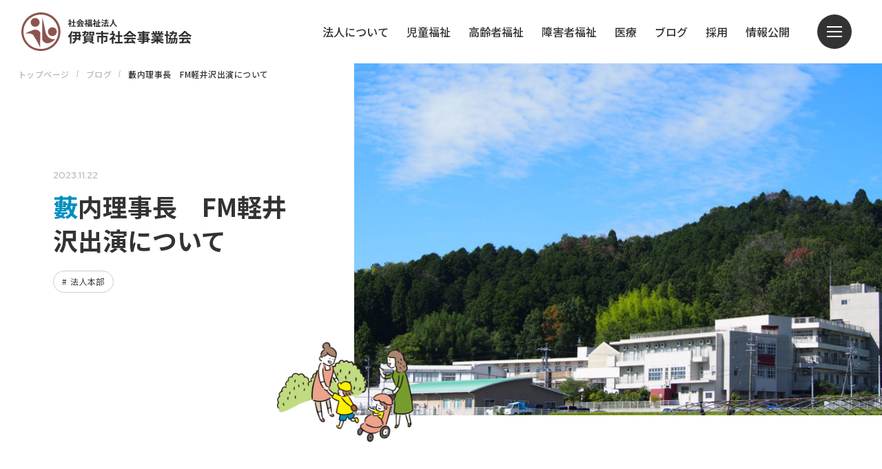

--- FILE ---
content_type: text/html; charset=UTF-8
request_url: https://www.iga-sjk.or.jp/425165/
body_size: 60569
content:

<!DOCTYPE html>
<html lang="ja" class="scroll-smooth">
  <head>
    <!-- Google Tag Manager -->
    <script>(function(w,d,s,l,i){w[l]=w[l]||[];w[l].push({'gtm.start':
    new Date().getTime(),event:'gtm.js'});var f=d.getElementsByTagName(s)[0],
    j=d.createElement(s),dl=l!='dataLayer'?'&l='+l:'';j.async=true;j.src=
    'https://www.googletagmanager.com/gtm.js?id='+i+dl;f.parentNode.insertBefore(j,f);
    })(window,document,'script','dataLayer','GTM-MFHGRFB');</script>
    <!-- End Google Tag Manager -->
    <meta charset="UTF-8" />
    <meta http-equiv="X-UA-Compatible" content="IE=edge">
    <meta name="viewport" content="width=device-width, initial-scale=1.0" />
    <link rel="apple-touch-icon" href="https://www.iga-sjk.or.jp/wp/wp-content/themes/theme-iga-sjk/assets/images/apple-touch-icon.png"/>
    <link rel="icon" href="https://www.iga-sjk.or.jp/wp/wp-content/themes/theme-iga-sjk/assets/images/favicon.png" />

    <link rel="preconnect" href="https://fonts.googleapis.com">
    <link rel="preconnect" href="https://fonts.gstatic.com" crossorigin>
    <link href="https://fonts.googleapis.com/css2?family=Noto+Sans+JP:wght@400;500;700&family=Red+Hat+Display:wght@600;700&display=swap" rel="stylesheet">

    <title>藪内理事長　FM軽井沢出演について &#8211; 社会福祉法人 伊賀市社会事業協会</title>
<meta name='robots' content='max-image-preview:large' />
<link rel="alternate" type="application/rss+xml" title="社会福祉法人 伊賀市社会事業協会 &raquo; フィード" href="https://www.iga-sjk.or.jp/feed/" />
<link rel="alternate" type="application/rss+xml" title="社会福祉法人 伊賀市社会事業協会 &raquo; コメントフィード" href="https://www.iga-sjk.or.jp/comments/feed/" />
<script type="text/javascript">
window._wpemojiSettings = {"baseUrl":"https:\/\/s.w.org\/images\/core\/emoji\/14.0.0\/72x72\/","ext":".png","svgUrl":"https:\/\/s.w.org\/images\/core\/emoji\/14.0.0\/svg\/","svgExt":".svg","source":{"concatemoji":"https:\/\/www.iga-sjk.or.jp\/wp\/wp-includes\/js\/wp-emoji-release.min.js?ver=6.2.8"}};
/*! This file is auto-generated */
!function(e,a,t){var n,r,o,i=a.createElement("canvas"),p=i.getContext&&i.getContext("2d");function s(e,t){p.clearRect(0,0,i.width,i.height),p.fillText(e,0,0);e=i.toDataURL();return p.clearRect(0,0,i.width,i.height),p.fillText(t,0,0),e===i.toDataURL()}function c(e){var t=a.createElement("script");t.src=e,t.defer=t.type="text/javascript",a.getElementsByTagName("head")[0].appendChild(t)}for(o=Array("flag","emoji"),t.supports={everything:!0,everythingExceptFlag:!0},r=0;r<o.length;r++)t.supports[o[r]]=function(e){if(p&&p.fillText)switch(p.textBaseline="top",p.font="600 32px Arial",e){case"flag":return s("\ud83c\udff3\ufe0f\u200d\u26a7\ufe0f","\ud83c\udff3\ufe0f\u200b\u26a7\ufe0f")?!1:!s("\ud83c\uddfa\ud83c\uddf3","\ud83c\uddfa\u200b\ud83c\uddf3")&&!s("\ud83c\udff4\udb40\udc67\udb40\udc62\udb40\udc65\udb40\udc6e\udb40\udc67\udb40\udc7f","\ud83c\udff4\u200b\udb40\udc67\u200b\udb40\udc62\u200b\udb40\udc65\u200b\udb40\udc6e\u200b\udb40\udc67\u200b\udb40\udc7f");case"emoji":return!s("\ud83e\udef1\ud83c\udffb\u200d\ud83e\udef2\ud83c\udfff","\ud83e\udef1\ud83c\udffb\u200b\ud83e\udef2\ud83c\udfff")}return!1}(o[r]),t.supports.everything=t.supports.everything&&t.supports[o[r]],"flag"!==o[r]&&(t.supports.everythingExceptFlag=t.supports.everythingExceptFlag&&t.supports[o[r]]);t.supports.everythingExceptFlag=t.supports.everythingExceptFlag&&!t.supports.flag,t.DOMReady=!1,t.readyCallback=function(){t.DOMReady=!0},t.supports.everything||(n=function(){t.readyCallback()},a.addEventListener?(a.addEventListener("DOMContentLoaded",n,!1),e.addEventListener("load",n,!1)):(e.attachEvent("onload",n),a.attachEvent("onreadystatechange",function(){"complete"===a.readyState&&t.readyCallback()})),(e=t.source||{}).concatemoji?c(e.concatemoji):e.wpemoji&&e.twemoji&&(c(e.twemoji),c(e.wpemoji)))}(window,document,window._wpemojiSettings);
</script>
<style type="text/css">
img.wp-smiley,
img.emoji {
	display: inline !important;
	border: none !important;
	box-shadow: none !important;
	height: 1em !important;
	width: 1em !important;
	margin: 0 0.07em !important;
	vertical-align: -0.1em !important;
	background: none !important;
	padding: 0 !important;
}
</style>
	<link rel='stylesheet' id='wp-block-library-css' href='https://www.iga-sjk.or.jp/wp/wp-includes/css/dist/block-library/style.min.css?ver=6.2.8' type='text/css' media='all' />
<link rel='stylesheet' id='classic-theme-styles-css' href='https://www.iga-sjk.or.jp/wp/wp-includes/css/classic-themes.min.css?ver=6.2.8' type='text/css' media='all' />
<style id='global-styles-inline-css' type='text/css'>
body{--wp--preset--color--black: #000000;--wp--preset--color--cyan-bluish-gray: #abb8c3;--wp--preset--color--white: #ffffff;--wp--preset--color--pale-pink: #f78da7;--wp--preset--color--vivid-red: #cf2e2e;--wp--preset--color--luminous-vivid-orange: #ff6900;--wp--preset--color--luminous-vivid-amber: #fcb900;--wp--preset--color--light-green-cyan: #7bdcb5;--wp--preset--color--vivid-green-cyan: #00d084;--wp--preset--color--pale-cyan-blue: #8ed1fc;--wp--preset--color--vivid-cyan-blue: #0693e3;--wp--preset--color--vivid-purple: #9b51e0;--wp--preset--gradient--vivid-cyan-blue-to-vivid-purple: linear-gradient(135deg,rgba(6,147,227,1) 0%,rgb(155,81,224) 100%);--wp--preset--gradient--light-green-cyan-to-vivid-green-cyan: linear-gradient(135deg,rgb(122,220,180) 0%,rgb(0,208,130) 100%);--wp--preset--gradient--luminous-vivid-amber-to-luminous-vivid-orange: linear-gradient(135deg,rgba(252,185,0,1) 0%,rgba(255,105,0,1) 100%);--wp--preset--gradient--luminous-vivid-orange-to-vivid-red: linear-gradient(135deg,rgba(255,105,0,1) 0%,rgb(207,46,46) 100%);--wp--preset--gradient--very-light-gray-to-cyan-bluish-gray: linear-gradient(135deg,rgb(238,238,238) 0%,rgb(169,184,195) 100%);--wp--preset--gradient--cool-to-warm-spectrum: linear-gradient(135deg,rgb(74,234,220) 0%,rgb(151,120,209) 20%,rgb(207,42,186) 40%,rgb(238,44,130) 60%,rgb(251,105,98) 80%,rgb(254,248,76) 100%);--wp--preset--gradient--blush-light-purple: linear-gradient(135deg,rgb(255,206,236) 0%,rgb(152,150,240) 100%);--wp--preset--gradient--blush-bordeaux: linear-gradient(135deg,rgb(254,205,165) 0%,rgb(254,45,45) 50%,rgb(107,0,62) 100%);--wp--preset--gradient--luminous-dusk: linear-gradient(135deg,rgb(255,203,112) 0%,rgb(199,81,192) 50%,rgb(65,88,208) 100%);--wp--preset--gradient--pale-ocean: linear-gradient(135deg,rgb(255,245,203) 0%,rgb(182,227,212) 50%,rgb(51,167,181) 100%);--wp--preset--gradient--electric-grass: linear-gradient(135deg,rgb(202,248,128) 0%,rgb(113,206,126) 100%);--wp--preset--gradient--midnight: linear-gradient(135deg,rgb(2,3,129) 0%,rgb(40,116,252) 100%);--wp--preset--duotone--dark-grayscale: url('#wp-duotone-dark-grayscale');--wp--preset--duotone--grayscale: url('#wp-duotone-grayscale');--wp--preset--duotone--purple-yellow: url('#wp-duotone-purple-yellow');--wp--preset--duotone--blue-red: url('#wp-duotone-blue-red');--wp--preset--duotone--midnight: url('#wp-duotone-midnight');--wp--preset--duotone--magenta-yellow: url('#wp-duotone-magenta-yellow');--wp--preset--duotone--purple-green: url('#wp-duotone-purple-green');--wp--preset--duotone--blue-orange: url('#wp-duotone-blue-orange');--wp--preset--font-size--small: 13px;--wp--preset--font-size--medium: 20px;--wp--preset--font-size--large: 36px;--wp--preset--font-size--x-large: 42px;--wp--preset--spacing--20: 0.44rem;--wp--preset--spacing--30: 0.67rem;--wp--preset--spacing--40: 1rem;--wp--preset--spacing--50: 1.5rem;--wp--preset--spacing--60: 2.25rem;--wp--preset--spacing--70: 3.38rem;--wp--preset--spacing--80: 5.06rem;--wp--preset--shadow--natural: 6px 6px 9px rgba(0, 0, 0, 0.2);--wp--preset--shadow--deep: 12px 12px 50px rgba(0, 0, 0, 0.4);--wp--preset--shadow--sharp: 6px 6px 0px rgba(0, 0, 0, 0.2);--wp--preset--shadow--outlined: 6px 6px 0px -3px rgba(255, 255, 255, 1), 6px 6px rgba(0, 0, 0, 1);--wp--preset--shadow--crisp: 6px 6px 0px rgba(0, 0, 0, 1);}:where(.is-layout-flex){gap: 0.5em;}body .is-layout-flow > .alignleft{float: left;margin-inline-start: 0;margin-inline-end: 2em;}body .is-layout-flow > .alignright{float: right;margin-inline-start: 2em;margin-inline-end: 0;}body .is-layout-flow > .aligncenter{margin-left: auto !important;margin-right: auto !important;}body .is-layout-constrained > .alignleft{float: left;margin-inline-start: 0;margin-inline-end: 2em;}body .is-layout-constrained > .alignright{float: right;margin-inline-start: 2em;margin-inline-end: 0;}body .is-layout-constrained > .aligncenter{margin-left: auto !important;margin-right: auto !important;}body .is-layout-constrained > :where(:not(.alignleft):not(.alignright):not(.alignfull)){max-width: var(--wp--style--global--content-size);margin-left: auto !important;margin-right: auto !important;}body .is-layout-constrained > .alignwide{max-width: var(--wp--style--global--wide-size);}body .is-layout-flex{display: flex;}body .is-layout-flex{flex-wrap: wrap;align-items: center;}body .is-layout-flex > *{margin: 0;}:where(.wp-block-columns.is-layout-flex){gap: 2em;}.has-black-color{color: var(--wp--preset--color--black) !important;}.has-cyan-bluish-gray-color{color: var(--wp--preset--color--cyan-bluish-gray) !important;}.has-white-color{color: var(--wp--preset--color--white) !important;}.has-pale-pink-color{color: var(--wp--preset--color--pale-pink) !important;}.has-vivid-red-color{color: var(--wp--preset--color--vivid-red) !important;}.has-luminous-vivid-orange-color{color: var(--wp--preset--color--luminous-vivid-orange) !important;}.has-luminous-vivid-amber-color{color: var(--wp--preset--color--luminous-vivid-amber) !important;}.has-light-green-cyan-color{color: var(--wp--preset--color--light-green-cyan) !important;}.has-vivid-green-cyan-color{color: var(--wp--preset--color--vivid-green-cyan) !important;}.has-pale-cyan-blue-color{color: var(--wp--preset--color--pale-cyan-blue) !important;}.has-vivid-cyan-blue-color{color: var(--wp--preset--color--vivid-cyan-blue) !important;}.has-vivid-purple-color{color: var(--wp--preset--color--vivid-purple) !important;}.has-black-background-color{background-color: var(--wp--preset--color--black) !important;}.has-cyan-bluish-gray-background-color{background-color: var(--wp--preset--color--cyan-bluish-gray) !important;}.has-white-background-color{background-color: var(--wp--preset--color--white) !important;}.has-pale-pink-background-color{background-color: var(--wp--preset--color--pale-pink) !important;}.has-vivid-red-background-color{background-color: var(--wp--preset--color--vivid-red) !important;}.has-luminous-vivid-orange-background-color{background-color: var(--wp--preset--color--luminous-vivid-orange) !important;}.has-luminous-vivid-amber-background-color{background-color: var(--wp--preset--color--luminous-vivid-amber) !important;}.has-light-green-cyan-background-color{background-color: var(--wp--preset--color--light-green-cyan) !important;}.has-vivid-green-cyan-background-color{background-color: var(--wp--preset--color--vivid-green-cyan) !important;}.has-pale-cyan-blue-background-color{background-color: var(--wp--preset--color--pale-cyan-blue) !important;}.has-vivid-cyan-blue-background-color{background-color: var(--wp--preset--color--vivid-cyan-blue) !important;}.has-vivid-purple-background-color{background-color: var(--wp--preset--color--vivid-purple) !important;}.has-black-border-color{border-color: var(--wp--preset--color--black) !important;}.has-cyan-bluish-gray-border-color{border-color: var(--wp--preset--color--cyan-bluish-gray) !important;}.has-white-border-color{border-color: var(--wp--preset--color--white) !important;}.has-pale-pink-border-color{border-color: var(--wp--preset--color--pale-pink) !important;}.has-vivid-red-border-color{border-color: var(--wp--preset--color--vivid-red) !important;}.has-luminous-vivid-orange-border-color{border-color: var(--wp--preset--color--luminous-vivid-orange) !important;}.has-luminous-vivid-amber-border-color{border-color: var(--wp--preset--color--luminous-vivid-amber) !important;}.has-light-green-cyan-border-color{border-color: var(--wp--preset--color--light-green-cyan) !important;}.has-vivid-green-cyan-border-color{border-color: var(--wp--preset--color--vivid-green-cyan) !important;}.has-pale-cyan-blue-border-color{border-color: var(--wp--preset--color--pale-cyan-blue) !important;}.has-vivid-cyan-blue-border-color{border-color: var(--wp--preset--color--vivid-cyan-blue) !important;}.has-vivid-purple-border-color{border-color: var(--wp--preset--color--vivid-purple) !important;}.has-vivid-cyan-blue-to-vivid-purple-gradient-background{background: var(--wp--preset--gradient--vivid-cyan-blue-to-vivid-purple) !important;}.has-light-green-cyan-to-vivid-green-cyan-gradient-background{background: var(--wp--preset--gradient--light-green-cyan-to-vivid-green-cyan) !important;}.has-luminous-vivid-amber-to-luminous-vivid-orange-gradient-background{background: var(--wp--preset--gradient--luminous-vivid-amber-to-luminous-vivid-orange) !important;}.has-luminous-vivid-orange-to-vivid-red-gradient-background{background: var(--wp--preset--gradient--luminous-vivid-orange-to-vivid-red) !important;}.has-very-light-gray-to-cyan-bluish-gray-gradient-background{background: var(--wp--preset--gradient--very-light-gray-to-cyan-bluish-gray) !important;}.has-cool-to-warm-spectrum-gradient-background{background: var(--wp--preset--gradient--cool-to-warm-spectrum) !important;}.has-blush-light-purple-gradient-background{background: var(--wp--preset--gradient--blush-light-purple) !important;}.has-blush-bordeaux-gradient-background{background: var(--wp--preset--gradient--blush-bordeaux) !important;}.has-luminous-dusk-gradient-background{background: var(--wp--preset--gradient--luminous-dusk) !important;}.has-pale-ocean-gradient-background{background: var(--wp--preset--gradient--pale-ocean) !important;}.has-electric-grass-gradient-background{background: var(--wp--preset--gradient--electric-grass) !important;}.has-midnight-gradient-background{background: var(--wp--preset--gradient--midnight) !important;}.has-small-font-size{font-size: var(--wp--preset--font-size--small) !important;}.has-medium-font-size{font-size: var(--wp--preset--font-size--medium) !important;}.has-large-font-size{font-size: var(--wp--preset--font-size--large) !important;}.has-x-large-font-size{font-size: var(--wp--preset--font-size--x-large) !important;}
.wp-block-navigation a:where(:not(.wp-element-button)){color: inherit;}
:where(.wp-block-columns.is-layout-flex){gap: 2em;}
.wp-block-pullquote{font-size: 1.5em;line-height: 1.6;}
</style>
<link rel='stylesheet' id='dashicons-css' href='https://www.iga-sjk.or.jp/wp/wp-includes/css/dashicons.min.css?ver=6.2.8' type='text/css' media='all' />
<link rel='stylesheet' id='post-views-counter-frontend-css' href='https://www.iga-sjk.or.jp/wp/wp-content/plugins/post-views-counter/css/frontend.min.css?ver=1.4.6' type='text/css' media='all' />
<link rel='stylesheet' id='wp-pagenavi-css' href='https://www.iga-sjk.or.jp/wp/wp-content/plugins/wp-pagenavi/pagenavi-css.css?ver=2.70' type='text/css' media='all' />
<link rel='stylesheet' id='main-style-css' href='https://www.iga-sjk.or.jp/wp/wp-content/themes/theme-iga-sjk/assets/css/style.css?ver=1.0.0' type='text/css' media='all' />
<link rel="https://api.w.org/" href="https://www.iga-sjk.or.jp/wp-json/" /><link rel="alternate" type="application/json" href="https://www.iga-sjk.or.jp/wp-json/wp/v2/posts/5165" /><link rel="EditURI" type="application/rsd+xml" title="RSD" href="https://www.iga-sjk.or.jp/wp/xmlrpc.php?rsd" />
<link rel="wlwmanifest" type="application/wlwmanifest+xml" href="https://www.iga-sjk.or.jp/wp/wp-includes/wlwmanifest.xml" />
<meta name="generator" content="WordPress 6.2.8" />
<link rel="canonical" href="https://www.iga-sjk.or.jp/425165/" />
<link rel='shortlink' href='https://www.iga-sjk.or.jp/?p=5165' />
<link rel="alternate" type="application/json+oembed" href="https://www.iga-sjk.or.jp/wp-json/oembed/1.0/embed?url=https%3A%2F%2Fwww.iga-sjk.or.jp%2F425165%2F" />
<link rel="alternate" type="text/xml+oembed" href="https://www.iga-sjk.or.jp/wp-json/oembed/1.0/embed?url=https%3A%2F%2Fwww.iga-sjk.or.jp%2F425165%2F&#038;format=xml" />
  </head>

  <body class="post-template-default single single-post postid-5165 single-format-standard">
    <!-- Google Tag Manager (noscript) -->
    <noscript><iframe src="https://www.googletagmanager.com/ns.html?id=GTM-MFHGRFB"
    height="0" width="0" style="display:none;visibility:hidden"></iframe></noscript>
    <!-- End Google Tag Manager (noscript) -->
    <div id="outer" class="l-outer">
      <header id="header" class="l-header">
                <div class="l-header__container u-bg-white">
          <div class="l-header__logo">
                          <a href="https://www.iga-sjk.or.jp">
                  <svg xmlns="http://www.w3.org/2000/svg" width="246.93" height="56.7" viewBox="0 0 246.93 56.7"><path d="m28.34,0C12.69,0,0,12.7,0,28.36c0,15.66,12.7,28.35,28.36,28.34,15.65,0,28.34-12.69,28.34-28.35C56.7,12.69,44.01,0,28.35,0c0,0,0,0-.01,0m-.06,53.71c-13.95,0-25.26-11.31-25.26-25.26,0-13.95,11.31-25.26,25.26-25.26,13.95,0,25.26,11.31,25.26,25.26h0c0,13.95-11.31,25.26-25.26,25.26m-8.29-32.59c3.56,0,6.45-2.88,6.45-6.44,0-3.56-2.88-6.45-6.44-6.45-3.56,0-6.45,2.88-6.45,6.44,0,0,0,0,0,0,0,3.56,2.88,6.45,6.44,6.45m24.99.79c-3.56,0-6.44,2.89-6.44,6.45s2.89,6.44,6.45,6.44c3.56,0,6.44-2.89,6.44-6.44,0-3.56-2.88-6.45-6.44-6.45,0,0-.01,0-.02,0m-26.88,3.67c-4.34,1.45-8.57,3.21-12.65,5.26,0,0,9.63-.78,11.94,2.63,0,0,8.58,14.22,9.72,18.24l.4-16.74.11-4.32c-.16-.92-.58-1.78-1.2-2.48-2.06-2.36-5.27-3.36-8.3-2.58m17.1,3.91l-4.82-23.35-.15,31.78s-.74,6.08,6.72,7.42c0,0,5.19,1.07,12.37-6.05,0,0-10.56,2.19-14.12-9.79" fill="#8d544f"/><path d="m72.47,27.47c-1.07,2.8-2.72,5.34-4.84,7.46.49.77.91,1.58,1.26,2.42.59-.59,1.15-1.22,1.66-1.88v10.58h2.26v-14c.7-1.25,1.33-2.55,1.86-3.88l-2.2-.7Zm10.64,10.28h-2.88c.04-.56.06-1.08.06-1.62v-.72h2.82v2.34Zm-2.82-6.86h2.82v2.32h-2.82v-2.32Zm6.34,2.32h-1.22v-4.52h-10.62v2.2h3.14v2.32h-4.34v2.2h4.34v.7c0,.54-.02,1.08-.06,1.64h-3.26v2.2h2.86c-.63,2.02-2.14,3.64-4.1,4.42.61.53,1.16,1.13,1.62,1.8,2.5-1.21,4.31-3.5,4.9-6.22h3.22v.96h2.3v-5.5h1.22v-2.2Zm16.76-1.1h-2.72v-1.98h2.72v1.98Zm2.28-3.78h-7.16v5.54h7.16v-5.54Zm-10.2,2.16c.02.52-.08,1.04-.3,1.52-.16.15-.38.21-.6.18-.57,0-1.14-.02-1.7-.08.31.56.5,1.18.56,1.82.73.06,1.47.05,2.2-.02.5-.02.97-.23,1.32-.58.42-.48.58-1.6.68-3.96.02-.26.04-.76.04-.76h-3.96c.04-.38.08-.78.1-1.2h-2.22c-.02.42-.06.82-.1,1.2h-2.98v1.88h2.58c-.53,1.41-1.72,2.47-3.18,2.84.53.5.96,1.1,1.26,1.76,2.12-.68,3.73-2.43,4.22-4.6h2.08Zm-2.36,9.94h8.66v.88h-8.66v-.88Zm0-2.2h8.66v.86h-8.66v-.86Zm0-2.2h8.66v.86h-8.66v-.86Zm11.08,6.7v-8.12h-13.38v8.12h2.94c-1.76.78-3.6,1.35-5.5,1.68.62.55,1.2,1.13,1.76,1.74,2.19-.58,4.29-1.47,6.24-2.62l-1.82-.8h5.7l-1.66,1.04c1.84.65,3.63,1.43,5.36,2.34l2.56-1.16c-1.83-.84-3.71-1.58-5.62-2.22h3.42Zm22.32-10.48v-2.32h-7.94v-2.6h-2.54v2.6h-7.76v2.32h7.78v2.1h-5.9v9.34h2.4v-7.02h3.5v9.44h2.48v-9.44h3.82v4.4c0,.22-.1.32-.42.32s-1.5,0-2.5-.04c.38.74.65,1.53.8,2.34,1.19.09,2.4-.05,3.54-.4.82-.36,1.06-1.04,1.06-2.18v-6.76h-6.3v-2.1h7.98Zm10.34,6.46c-.42-.4-1.96-1.78-2.92-2.56.96-1.32,1.76-2.76,2.36-4.28l-1.34-.86-.42.1h-.9v-3.68h-2.36v3.68h-2.84v2.16h4.82c-1.33,2.33-3.25,4.25-5.58,5.58.47.7.85,1.46,1.12,2.26.89-.56,1.72-1.2,2.48-1.92v6.9h2.36v-7.54c.68.74,1.36,1.54,1.78,2.1l1.44-1.94Zm5.76,4.48v-7.32h3.78v-2.3h-3.78v-5.98h-2.44v5.98h-3.8v2.3h3.8v7.32h-4.62v2.32h11.32v-2.32h-4.26Zm11.06-9.78c1.39-1.05,2.62-2.3,3.66-3.7,1.1,1.4,2.4,2.65,3.84,3.7h-7.5Zm-.98,2.18h9.34v-1.58c1.07.74,2.19,1.38,3.36,1.94.43-.78.95-1.51,1.54-2.18-3.38-1.24-6.33-3.44-8.46-6.34h-2.48c-2.04,2.92-4.83,5.23-8.08,6.7.55.6,1.02,1.27,1.4,2,1.18-.57,2.31-1.24,3.38-2v1.46Zm-3.54,3.86h4.64c-.44,1.23-.95,2.44-1.52,3.62l-3.02.1.32,2.32c3.4-.16,8.34-.36,13.04-.62.3.39.56.81.8,1.24l2.22-1.34c-1.3-1.9-2.84-3.63-4.58-5.14l-2.1,1.1c.69.64,1.35,1.32,1.96,2.04-2.04.08-4.1.16-6.02.22.6-1.12,1.26-2.36,1.84-3.54h8.96v-2.2h-16.54v2.2Zm32.94,2.02h-3.6v-.94h3.6v.94Zm-3.6-3.62h3.6v.86h-3.6v-.86Zm-5.56-3.98v-.96h3.14v.96h-3.14Zm8.8-.96v.96h-3.24v-.96h3.24Zm4.86,5.8h-2.08v-2.46h-6.02v-.88h5.68v-3.96h-5.68v-.82h7.64v-1.88h-7.64v-1.3h-2.42v1.3h-7.46v1.88h7.46v.82h-5.42v3.96h5.42v.88h-5.92v1.6h5.92v.86h-7.92v1.82h7.92v.94h-6.08v1.72h6.08v.62c0,.36-.12.48-.5.5-.32,0-1.5,0-2.46-.04.35.59.61,1.22.78,1.88,1.19.09,2.39-.03,3.54-.34.78-.34,1.06-.82,1.06-2v-.62h3.6v.82h2.42v-3.48h2.08v-1.82Zm13.22-6.1c-.22.54-.46,1.12-.7,1.6h-3.74l.34-.06c-.19-.53-.41-1.05-.68-1.54h4.78Zm6.46,8.92v-1.96h-7.78v-.88h6v-1.72h-6v-.9h6.94v-1.86h-3.92c.3-.48.62-1.02.94-1.6h3.76v-1.94h-2.6c.46-.7,1-1.6,1.56-2.52l-2.5-.6c-.32,1.01-.75,1.98-1.26,2.9l.72.22h-1.78v-3.26h-2.24v3.26h-1.48v-3.26h-2.22v3.26h-1.82l.98-.36c-.41-.99-.91-1.94-1.52-2.82l-2.04.7c.48.79.89,1.62,1.24,2.48h-2.68v1.94h4.18l-.24.04c.28.5.5,1.02.68,1.56h-3.8v1.86h6.76v.9h-5.76v1.72h5.76v.88h-7.64v1.96h5.74c-1.97,1.11-4.1,1.91-6.32,2.34.58.6,1.09,1.26,1.52,1.98,2.43-.63,4.7-1.73,6.7-3.24v3.48h2.34v-3.6c1.96,1.61,4.26,2.77,6.72,3.38.44-.78.98-1.51,1.6-2.16-2.23-.32-4.38-1.06-6.34-2.18h5.8Zm17.34-3.76c.04-.62.06-1.26.08-1.92h-2.06c-.02.68-.04,1.32-.06,1.92h-1.5v1.8h1.36c-.05,1.85-.81,3.61-2.12,4.92.23-1.97.34-3.96.32-5.94.02-.24.02-.78.02-.78h-2.66c.02-.58.04-1.2.06-1.84h-1.36c2.25-.71,4.05-2.43,4.84-4.66h2.94c-.14,1.38-.32,2-.54,2.22-.17.15-.4.21-.62.18-.62,0-1.24-.02-1.86-.08.34.61.55,1.28.6,1.98.75.04,1.51.03,2.26-.04.54,0,1.05-.23,1.42-.62.52-.56.78-1.84,1-4.72l.06-.8h-4.78c.11-.65.18-1.3.22-1.96h-2.24c-.03.66-.1,1.31-.2,1.96h-3.5v1.88h2.96c-.77,1.5-2.13,2.59-3.76,3.02v-1.88h-2.02v-4.98h-2.26v4.98h-2.2v2.16h2.2v11.5h2.26v-11.5h2.02v-.2c.44.47.83.99,1.14,1.56h-.58c0,.64-.02,1.26-.04,1.84h-1.62v1.8h1.48c-.04,1.9-.78,3.72-2.08,5.1.5.42.93.92,1.28,1.48,1.68-1.62,2.44-3.78,2.76-6.58h.9c-.08,3.06-.18,4.2-.38,4.5-.09.17-.27.26-.46.24-.24,0-.58-.02-1.06-.06.28.57.45,1.2.48,1.84.53.02,1.07,0,1.6-.08.45-.04.86-.29,1.1-.68.16-.23.25-.5.28-.78.51.42.95.93,1.28,1.5,1.74-1.6,2.54-3.72,2.88-6.48h.94c-.08,3.02-.16,4.14-.36,4.44-.11.16-.29.25-.48.24-.38,0-.76-.02-1.14-.06.3.59.47,1.24.5,1.9.56.02,1.12,0,1.68-.08.47-.05.88-.31,1.14-.7.44-.54.54-2.3.64-6.74.02-.24.02-.8.02-.8h-2.78Zm10.06-4.36c1.39-1.05,2.62-2.3,3.66-3.7,1.1,1.4,2.4,2.65,3.84,3.7h-7.5Zm-.98,2.18h9.34v-1.58c1.07.74,2.19,1.38,3.36,1.94.43-.78.95-1.51,1.54-2.18-3.38-1.24-6.33-3.44-8.46-6.34h-2.48c-2.04,2.92-4.83,5.23-8.08,6.7.55.6,1.02,1.27,1.4,2,1.18-.57,2.31-1.24,3.38-2v1.46Zm-3.54,3.86h4.64c-.44,1.23-.95,2.44-1.52,3.62l-3.02.1.32,2.32c3.4-.16,8.34-.36,13.04-.62.3.39.56.81.8,1.24l2.22-1.34c-1.3-1.9-2.84-3.63-4.58-5.14l-2.1,1.1c.69.64,1.35,1.32,1.96,2.04-2.04.08-4.1.16-6.02.22.6-1.12,1.26-2.36,1.84-3.54h8.96v-2.2h-16.54v2.2Z" fill="#2e2e2e"/><path d="m73.05,16.96c-.25-.24-1.18-1.07-1.75-1.54.58-.79,1.05-1.66,1.42-2.57l-.8-.51-.25.06h-.54v-2.21h-1.42v2.21h-1.7v1.3h2.89c-.8,1.39-1.95,2.55-3.35,3.34.28.42.51.88.67,1.36.53-.34,1.03-.72,1.49-1.16v4.14h1.42v-4.52c.41.44.82.92,1.07,1.26l.86-1.16Zm3.46,2.68v-4.39h2.27v-1.38h-2.27v-3.59h-1.46v3.59h-2.28v1.38h2.28v4.39h-2.77v1.4h6.79v-1.4h-2.56Zm6.64-5.87c.84-.63,1.58-1.38,2.2-2.22.66.84,1.44,1.59,2.3,2.22h-4.5Zm-.59,1.31h5.6v-.94c.64.44,1.32.83,2.02,1.16.26-.47.57-.91.92-1.31-2.03-.74-3.79-2.06-5.08-3.8h-1.49c-1.23,1.75-2.9,3.14-4.85,4.02.33.36.61.76.84,1.2.71-.34,1.39-.74,2.03-1.2v.87Zm-2.12,2.32h2.78c-.27.74-.57,1.46-.91,2.17l-1.81.06.19,1.39c2.04-.1,5-.22,7.82-.37.18.24.34.49.48.74l1.33-.8c-.78-1.14-1.7-2.18-2.75-3.09l-1.26.66c.42.38.81.79,1.18,1.22-1.22.05-2.46.1-3.61.13.36-.67.76-1.42,1.1-2.12h5.38v-1.32h-9.92v1.32Zm18.35-.34v.79h-1.19v-.79h1.19Zm2.51.79h-1.24v-.79h1.24v.79Zm-1.24,1.88v-.82h1.24v.82h-1.24Zm-2.46-.82h1.19v.82h-1.19v-.82Zm-1.31-2.63c-.34-.3-.85-.74-1.18-1,.5-.77.91-1.59,1.22-2.46l-.78-.5-.25.06h-.49v-2.21h-1.4v2.21h-1.43v1.28h2.6c-.71,1.36-1.76,2.52-3.04,3.36.28.42.5.88.66,1.36.43-.3.84-.63,1.21-1v3.99h1.4v-4.8c.32.35.63.72.91,1.1l.56-.77v4.44h1.31v-.47h3.7v.46h1.38v-5.42h-6.39v.37Zm4.54-1.98h-2.69v-.86h2.69v.86Zm-3.95-1.93v3h5.27v-3h-5.27Zm-.66-1.72v1.2h6.49v-1.2h-6.49Zm12.61,6.16c-.23-.24-1.09-1.07-1.62-1.52.51-.77.93-1.59,1.25-2.45l-.79-.51-.24.06h-.49v-2.21h-1.4v2.21h-1.54v1.28h2.7c-.74,1.37-1.82,2.53-3.14,3.36.27.42.49.88.65,1.36.47-.32.92-.68,1.33-1.08v4.07h1.4v-4.68c.37.42.71.85,1.03,1.31l.87-1.19Zm3.95,2.95v-4.1h1.96v-1.36h-1.96v-3.98h-1.46v9.44h-1.02v-6.83h-1.42v6.83h-1.07v1.38h7.18v-1.38h-2.21Zm6.72-8.34c-.71-.5-1.48-.91-2.29-1.22l-.79,1.06c.81.33,1.56.78,2.24,1.32l.84-1.16Zm-.71,3.13c-.72-.47-1.5-.85-2.32-1.12l-.73,1.08c.81.3,1.57.72,2.26,1.23l.79-1.2Zm-.6,1.97c-.63,1.3-1.34,2.55-2.12,3.76l1.24.91c.67-1.15,1.37-2.52,1.96-3.77l-1.07-.91Zm8.92,4.11c-.56-1.27-1.31-2.44-2.22-3.49l-1.23.65c.32.42.66.89.96,1.37-1.06.06-2.12.12-3.08.17.43-.9.91-2,1.3-3.01h-.05s4.03-.01,4.03-.01v-1.37h-3.17v-1.69h2.6v-1.37h-2.6v-1.7h-1.49v1.7h-2.48v1.37h2.48v1.69h-3.08v1.37h2.05c-.3,1.06-.68,2.1-1.14,3.11l-.9.04.19,1.44c1.62-.12,3.89-.28,6.06-.47.16.3.3.62.41.95l1.36-.73Zm5.25-10.2c-.08,1.59.09,7.03-4.7,9.69.46.31.87.69,1.2,1.14,2.19-1.38,3.77-3.53,4.44-6.02.66,2.58,2.38,4.77,4.73,6.02.29-.47.67-.88,1.1-1.21-4.47-2.1-5.07-7.27-5.17-8.92.01-.25.02-.49.04-.68h-1.64Z" fill="#2e2e2e"/></svg>
              </a>
                      </div>
          <nav class="l-header__navigation l-header__navigation--lg-horizontal u-bg-white u-hidden u-menu-flex">
            <ul class="l-header__menu l-header__menu--horizontal">
                              <li class="horizontal-menu-item">
                  <a href="https://www.iga-sjk.or.jp/about"  class="u-block" data-hover="opacity">
                    <span>法人について</span>
                  </a>
                </li>
                              <li class="horizontal-menu-item">
                  <a href="https://www.iga-sjk.or.jp/child"  class="u-block" data-hover="opacity">
                    <span>児童福祉</span>
                  </a>
                </li>
                              <li class="horizontal-menu-item">
                  <a href="https://www.iga-sjk.or.jp/elderly"  class="u-block" data-hover="opacity">
                    <span>高齢者福祉</span>
                  </a>
                </li>
                              <li class="horizontal-menu-item">
                  <a href="https://www.iga-sjk.or.jp/disabilities"  class="u-block" data-hover="opacity">
                    <span>障害者福祉</span>
                  </a>
                </li>
                              <li class="horizontal-menu-item">
                  <a href="https://www.iga-sjk.or.jp/medical"  class="u-block" data-hover="opacity">
                    <span>医療</span>
                  </a>
                </li>
                              <li class="horizontal-menu-item">
                  <a href="https://www.iga-sjk.or.jp/blog"  class="u-block" data-hover="opacity">
                    <span>ブログ</span>
                  </a>
                </li>
                              <li class="horizontal-menu-item">
                  <a href="https://www.iga-sjk.or.jp/recruit-index" target="_blank" class="u-block" data-hover="opacity">
                    <span>採用</span>
                  </a>
                </li>
                              <li class="horizontal-menu-item">
                  <a href="https://www.iga-sjk.or.jp/info"  class="u-block" data-hover="opacity">
                    <span>情報公開</span>
                  </a>
                </li>
                          </ul>
          </nav>
          <nav class="l-header__navigation l-header__navigation--with-isolation l-header__navigation--toggle u-bg-white">
            <div class="l-header__navigation-inner">
              <ul class="l-header__menu l-header__menu--only-toggle">
                                  <li class="menu-item menu-item--child">
                    <a href="https://www.iga-sjk.or.jp/child" class="u-block" data-hover="opacity">
                      <span class="title">
                        <span class="ja">児童福祉</span>
                        <span class="en">  <svg xmlns="http://www.w3.org/2000/svg" width="115.38" height="23.82" viewBox="0 0 115.38 23.82"><path d="m0,21.3c-.05.7.2,1.4.7,1.9.53.43,1.21.65,1.9.6.3,0,.6-.04.9-.08,3.34-.58,7.2-4.28,10.14-7.12.64-.62,1.26-1.22,1.8-1.72.12-.12.16-.22.1-.28-.15-.07-.33-.05-.46.06-.54.5-1.1,1.04-1.74,1.68-2.88,2.82-6.7,6.52-9.9,6.96-.2.03-.41.05-.62.04-.61.02-1.21-.16-1.7-.52-.43-.44-.65-1.04-.62-1.66,0-2.86,3.08-7.74,5.22-10.6.46.08.92.11,1.38.1,3.38,0,7.78-2.16,10.94-5.52,1.16-1.3,2.08-2.84,2.08-3.86,0-.86-.6-1.4-2.08-1.26-4.14.42-9.76,6.6-12.38,9.98-.73-.15-1.24-.8-1.22-1.54,0-.24.04-.47.1-.7.38-1.23,1.14-2.3,2.18-3.06.08-.07.13-.17.14-.28-.04-.1-.2-.12-.34-.02-.89.65-1.63,1.5-2.14,2.48-.27.53-.42,1.12-.44,1.72-.04.86.52,1.64,1.36,1.86C3.07,13.46,0,18.34,0,21.3ZM17.55.54c.26-.05.52-.08.78-.08.88,0,1.26.4,1.26,1.02-.16,1.02-.6,1.98-1.28,2.76-2.54,3.04-6.98,5.62-10.26,5.94-.24.02-.58.04-.82.04-.39,0-.78-.03-1.16-.1C8.63,6.86,13.71,1.26,17.55.54Zm-2.3,14.74l.24-.38c3.12-1.92,10.04-6.4,10.56-9.04.14-.82-.4-1.24-1.22-1.24-.81.06-1.58.35-2.22.84-2.46,1.9-5.98,6.98-7.46,9.26l-.02.02-.14.2c-.7,1.02-2.38,3.6-2.1,3.76v-.02c.26.18.76-.5,1-.82.02-.04.04-.02.06-.06h-.02c.26-.32,2.5-3.18,2.8-2.78.07.22.09.45.04.68-.06.68-.14,1.52.82,1.52.51-.04,1-.17,1.46-.38,1.13-.53,2.21-1.14,3.26-1.82l.22-.12c.09-.06.15-.17.16-.28-.04-.08-.2-.08-.32-.04-1.21.79-2.49,1.47-3.82,2.02-.24.08-.49.13-.74.16-.66,0-.58-.68-.54-1.36.04-.64-.1-.9-.4-.9-.58,0-1.64,1.18-2.38,2l-.18.2c.42-.7.46-.7.94-1.42Zm7.58-9.54c.52-.39,1.13-.62,1.78-.66.58,0,1,.34.92.88-.58,2.3-6.48,6.28-9.56,8.22,1.52-2.3,4.66-6.66,6.86-8.44Zm-.08,8.96c.12-.2.02-.3-.14-.26-.12.03-.23.1-.3.2-.64.98-1.08,2.09-1.3,3.24-.05.4.23.77.62.82.06,0,.13,0,.2,0,.2,0,.4-.03.6-.08,1.87-.81,3.62-1.86,5.22-3.12-.76,1.18-1.84,2.92-1.84,3.72,0,.32.14.54.5.54,1.54.06,6.26-3.38,8.36-4.88.14-.08.2-.24.12-.32v.02c-.06-.1-.2-.06-.34.02-1.64,1.22-6.22,4.44-7.82,4.7-.98.02,1.12-3.22,1.92-4.4,3.1-1.9,10.04-6.4,10.56-9.04.14-.82-.4-1.24-1.22-1.24-.81.06-1.58.35-2.22.84-2.5,1.94-5.94,6.86-7.38,9.08v-.02l-.06.1h.02c-.98.72-1.98,1.42-2.96,2.1-.95.75-2.06,1.27-3.24,1.52-.36,0-.52-.2-.52-.56.19-1.07.6-2.09,1.22-2.98Zm13.14-8.96c.52-.39,1.13-.62,1.78-.66.58,0,1,.34.92.88-.58,2.32-6.5,6.3-9.56,8.24,1.5-2.28,4.62-6.68,6.86-8.46Zm-11.78,5.1c.26-.06-.82,1.36-.94,1.52v-.02c-.16.16-.08.3.08.3.12-.02.24-.08.32-.18.36-.48,1.82-2.3.64-2.08-.12.04-.28.14-.3.24-.08.16-.02.26.2.22Zm23.96-4.92c.16-.82-.42-1.28-1.24-1.28-.78.06-1.53.34-2.16.82-2.08,1.6-4.8,5.3-6.48,7.76-.03-.18-.18-.33-.36-.36-.84-.16-2.1.6-3.12,1.52-1.38,1.28-2.32,2.92-1.14,2.82,1.16-.33,2.24-.9,3.16-1.68-.4.72-.66,1.5-.76,2.32-.05.42.25.81.67.86.06,0,.13,0,.19,0,.44-.02.88-.12,1.28-.3h-.02c1.99-.97,3.87-2.15,5.6-3.52.12-.08.18-.24.12-.3-.09-.09-.24-.09-.33,0,0,0,0,0-.01.02l-.38.28c-2.62,1.92-4.96,3.34-6.06,3.34-.27.04-.52-.16-.56-.43,0-.04,0-.09,0-.13.13-.95.48-1.85,1.02-2.64,3.1-1.9,9.88-6.38,10.58-9.1Zm-10.46,8.16l-.24.38-.18.28-1.16.82c-1.78,1.2-2.5,1.38-2.5,1.06.32-.77.82-1.45,1.46-1.98.84-.74,1.9-1.42,2.56-1.32.12.06.08.3-.1.44-.14.12-.18.24-.08.32.04.08.12.06.24,0Zm7.28-8.34c.5-.39,1.11-.61,1.74-.64.62,0,1.04.32.92.92-.48,2.36-6.48,6.34-9.64,8.32,1.5-2.3,4.68-6.88,6.98-8.6Zm18.26,6.72c.02-.09-.03-.18-.12-.22-.14,0-.26.07-.34.18-.04.08-.12.16-.16.24h.02c-1.24,1.84-8.12,10.86-10.44,10.68-.18-.02-.26-.2-.26-.5,0-1.34,1.56-4.86,2.16-6.18l.18-.44v.02c.16-.38.42-.88.58-1.26,1.36-3,3.66-8.26,3.32-9.86-.18-.43-.62-.69-1.08-.64-.47.01-.94.13-1.36.34-3.2,1.54-6.72,7.38-7.02,9.72-.1.84,0,1.28.74,1.54.14,0,.27-.06.34-.18.1-.14.04-.26-.08-.28-.34-.14-.55-.48-.52-.84.02-.38.1-.76.22-1.12.64-2.16,3.42-6.6,6.04-8.24.46-.27.97-.44,1.5-.48.36,0,.66.14.72.42.38,1.4-2.06,6.82-3.46,9.92l-.6,1.34-.12.24c-.58,1.3-2.06,4.58-2.06,6.1,0,.42.12.7.4.8,1.68.56,6.16-4.58,7.46-6.12.96-1.14,1.92-2.3,2.82-3.56-.97,2.42-1.58,4.96-1.82,7.56,0,1.3.38,2.18,1.42,2.18.55-.04,1.09-.2,1.58-.46,4.44-2.44,11.28-11.9,13.68-15.7.7-1.12,3.24-5.24,3.24-6.88,0-.4-.12-.64-.42-.72l-.2-.02c-.13.03-.25.11-.32.22-.06.16-.02.24.12.24.24.02.32.22.32.44-.01.23-.05.46-.12.68-1.16,4.28-10.3,16.98-15.46,20.76-.64.53-1.42.86-2.24.98-.8,0-1.08-.74-1.08-1.84,0-2.74,1.86-7.7,2.4-8.98.02-.02.02-.04.02-.08Zm13.9,3.22c1.46-1.08,1.38-2.28.12-1.8-1.11.72-2.04,1.69-2.72,2.82-.21.37-.33.78-.36,1.2,0,.54.32.82.96.82.48-.03.95-.14,1.4-.32,1.89-.85,3.71-1.85,5.44-3-.78,1.18-1.92,3-1.92,3.84,0,.34.14.52.5.52,1.54.06,6.26-3.38,8.36-4.88.14-.08.2-.24.12-.32v.02c-.06-.1-.2-.06-.34.02-1.64,1.22-6.22,4.44-7.82,4.7-.98.02,1.12-3.22,1.92-4.4,3.1-1.9,10.04-6.4,10.56-9.04.14-.82-.4-1.24-1.22-1.24-.81.06-1.58.35-2.22.84-2.5,1.94-5.94,6.86-7.38,9.08v-.02l-.06.08h.02c-1.88,1.31-3.89,2.43-5.98,3.36-.37.16-.77.26-1.18.28-.44,0-.64-.2-.64-.54.05-.43.2-.84.44-1.2.73-.09,1.42-.38,2-.82Zm13-9.94c.52-.39,1.13-.62,1.78-.66.58,0,1,.34.92.88-.58,2.32-6.5,6.3-9.56,8.24,1.5-2.28,4.62-6.68,6.86-8.46Zm-14.26,9.78c1.18-1.3,1.88-1.5,1.88-1.18-.07.3-.24.57-.48.76-.51.46-1.14.78-1.82.92.13-.17.27-.34.42-.5Zm16.18-3.06h.02c-.06-.04-.22,0-.34.12s-.12.26.02.34c1.42.5,4.3-2.86,4.3-4.54.04-.42-.25-.81-.66-.9-1.16-.3-2.8,1.2-3.68,2.32-1.11,1.49-2.11,3.07-2.98,4.72l-.5.04c-.15.03-.29.08-.42.16-.26.16-.2.3.1.24h-.02l.64-.08-.74,1.34c-.68,1.24-1.36,2.54-2,3.6l-.12.18c-.62,1.02-2.06,3.38-3.26,3.04-.08-.02-.16-.08-.24-.1l.02.02c-.12-.05-.27-.02-.36.08-.12.12-.12.26.02.34.21.1.43.15.66.16.38-.04.75-.17,1.06-.4,1.64-1.16,3.76-5.04,4.9-7.22l.56-1.06c1.04-.08,2.88-.2,4.32-.2,1.14,0,1.96.04,1.82.22h.02c-.2.16-.12.26.18.22.15-.03.29-.09.42-.18.46-.5-.58-.68-2.12-.68-1.38,0-3.14.12-4.4.22,1.02-1.86,3.12-5.72,5.1-6.44.17-.07.35-.11.54-.12.42,0,.58.32.58.72-.01.32-.09.63-.22.92-.52.96-2.26,3.26-3.22,2.92Zm6.94,1.44l.12-.06c.28-.22.42-.42.42-.6,0-.24-.22-.42-.64-.42-.86,0-2.56.7-4.42,2.94-.51.6-.91,1.29-1.2,2.02-.3.98.52.96,1.02.68,1.44-1.07,2.76-2.3,3.94-3.66l.04-.04c-.16.42-.36,1-.44,1.3-.14.86.18,1.16.74,1.16,1.14,0,3.52-1.5,4.86-2.32.1-.06.22-.16.18-.28-.04-.1-.2-.12-.34-.04-.68.42-1.32.8-2,1.18v-.02c-.76.51-1.62.86-2.52,1.04-.3,0-.42-.16-.42-.46.05-.55.19-1.09.42-1.6l.04-.12v.02c.12-.22.19-.47.2-.72Zm-.08-.36c-.1.05-.16.15-.16.26-.05,0-.1.02-.14.04-.42.37-.81.77-1.18,1.2-.99,1.14-2.1,2.18-3.32,3.08-.26.1-.46-.06-.38-.32.78-1.57,1.94-2.93,3.38-3.94,1.4-.9,2.34-.72,1.8-.32Zm4.94,1.04l-.04-.02c.58-.56,1.7-1.78.78-1.72-.68.04-1.84,1.58-1.38,2.02l.24.16c.22.1.36.16.12.72-.16.31-.34.61-.54.9-.72,1.04-1.58,2.28-.14,2.06,1.4-.22,4.86-2.82,6.26-3.88.08-.06.09-.16.04-.24,0,0-.01-.01-.02-.02v.02c-.06-.12-.22-.06-.34.02-1.72,1.4-3.6,2.6-5.6,3.58-.4.1-.58.06-.58-.06.15-.49.39-.95.72-1.34.3-.41.56-.84.78-1.3.2-.62-.02-.76-.3-.9Zm.56-1.28c.1-.02-.48.6-.84.96.15-.41.45-.76.84-.96Zm5.3,2.38c1.5-1.1,1.48-2.38.12-1.8-.67.38-1.26.88-1.74,1.48-.37.41-.7.86-.98,1.34-.21.36-.33.76-.36,1.18,0,.23.08.44.24.6.21.16.46.23.72.22.48-.02.95-.12,1.4-.3,1.58-.69,3.11-1.52,4.56-2.46.36-.22.72-.48,1.08-.7l.54-.34c.12-.08.2-.22.16-.32-.04-.08-.2-.1-.34,0-.48.32-1.04.68-1.62,1.04-1.39.91-2.87,1.69-4.4,2.34-.82.32-1.32.34-1.58.2-.16-.09-.25-.28-.22-.46.04-.43.18-.84.42-1.2.73-.09,1.42-.38,2-.82Zm-1.26-.16c1-1.14,1.7-1.4,1.86-1.24.04.14-.1.46-.46.82-.51.46-1.14.78-1.82.92.13-.17.27-.34.42-.5Z" fill="#333" isolation="isolate" opacity=".8"/></svg>
</span>
                       </span>
                      <span class="arrow u-lg-hidden">  <svg xmlns="http://www.w3.org/2000/svg" width="24.32" height="8.31" viewBox="0 0 24.32 8.31"><path d="m0,7.81h23.11L15.65.35" fill="none" stroke="#333"/></svg>
</span>
                      <span class="arrow u-hidden u-lg-inline-block">  <svg xmlns="http://www.w3.org/2000/svg" width="73.43" height="13.95" viewBox="0 0 73.43 13.95"><path d="m0,13.45h72.22L59.12.35" fill="none" stroke="#777"/></svg>
</span>
                    </a>
                  </li>
                                  <li class="menu-item menu-item--elderly">
                    <a href="https://www.iga-sjk.or.jp/elderly" class="u-block" data-hover="opacity">
                      <span class="title">
                        <span class="ja">高齢者福祉</span>
                        <span class="en">  <svg xmlns="http://www.w3.org/2000/svg" width="126.29" height="26.96" viewBox="0 0 126.29 26.96"><path d="m9.72,10.34s.12.02.22.04c.27.05.54.08.82.08.27.03.55-.05.76-.22.26-.28-.1-.76-.32-1.04l-.12-.14c-.29-.55-.42-1.18-.36-1.8.86-.08,1.7-.3,2.5-.64,2.48-1.06,5.44-3.4,5.5-5.38.02-.88-.52-1.24-1.32-1.24-1.6.2-3.1.92-4.26,2.04-1.45,1.23-2.46,2.89-2.88,4.74-.77.01-1.41-.6-1.42-1.38,0-.03,0-.07,0-.1.2-1.23.76-2.38,1.62-3.28.08-.08.08-.2,0-.28-.01-.01-.03-.03-.05-.04-.12.01-.24.06-.34.14-.97.98-1.59,2.26-1.76,3.64,0,1.06.64,1.7,1.88,1.78-.07.74.08,1.49.44,2.14l.1.14v-.02c.12.14.22.3.3.46-.33,0-.67-.02-1-.06-.32-.04-.65-.07-.98-.08C3.02,9.86.36,16.08.04,19.66c-.02.22-.04.56-.04.82,0,1.38.32,3.02,1.7,3.26.72.07,1.45-.05,2.12-.34h-.02c3.02-1.06,6.3-4.24,8.9-6.74.68-.66,1.32-1.28,1.9-1.8.12-.12.16-.22.1-.28-.15-.07-.33-.05-.46.06-.54.48-1.1,1.04-1.74,1.66-2.52,2.44-5.94,5.64-8.84,6.72-.58.26-1.22.34-1.84.24-.86-.26-1.28-1.48-1.28-3.06,0-3.86,2.64-9.9,8.36-9.9.26,0,.54.02.82.04Zm3.74-8.06c1.03-.98,2.34-1.61,3.74-1.82.46-.07.89.24.98.7.22,1.76-2.64,4.08-5,5.04h.02c-.77.33-1.59.53-2.42.6.41-1.75,1.34-3.32,2.68-4.52Zm11.64,3.56c.16-.8-.4-1.24-1.2-1.24-.81.06-1.58.35-2.22.84-2.33,2.16-4.39,4.59-6.14,7.24v.02c-.28.38-.8,1.12-1.28,1.94-.65.97-1.08,2.07-1.28,3.22-.05.41.24.79.65.84.06,0,.13,0,.19,0,.45-.04.89-.14,1.3-.32,1.96-1,3.82-2.18,5.56-3.52.14-.08.2-.24.12-.32v.02c-.06-.1-.2-.06-.34.02l-.38.28c-2.62,1.92-4.96,3.34-6.04,3.34-.27.04-.52-.16-.56-.43,0-.04,0-.09,0-.13.15-1,.53-1.95,1.1-2.78,3.04-1.88,9.86-6.36,10.52-9.02Zm-3.2-.12c.52-.39,1.13-.62,1.78-.66.6,0,1.04.3.9.88-.44,2.3-6.44,6.28-9.54,8.22,1.5-2.28,4.62-6.66,6.86-8.44Zm12.16.18c.16-.82-.42-1.28-1.24-1.28-.78.06-1.53.34-2.16.82-2.08,1.6-4.8,5.3-6.48,7.76-.03-.18-.18-.33-.36-.36-.84-.16-2.1.6-3.12,1.52-1.38,1.28-2.32,2.92-1.14,2.82,1.16-.33,2.24-.9,3.16-1.68-.4.72-.66,1.5-.76,2.32-.05.42.25.81.67.86.06,0,.13,0,.19,0,.44-.02.88-.12,1.28-.3h-.02c1.99-.97,3.87-2.15,5.6-3.52.12-.08.18-.24.12-.3-.09-.09-.24-.09-.33,0,0,0,0,0-.01.02l-.38.28c-2.62,1.92-4.96,3.34-6.06,3.34-.27.04-.52-.16-.56-.43,0-.04,0-.09,0-.13.13-.95.48-1.85,1.02-2.64,3.1-1.9,9.88-6.38,10.58-9.1Zm-10.46,8.16l-.24.38-.18.28-1.16.82c-1.78,1.2-2.5,1.38-2.5,1.06.32-.77.82-1.45,1.46-1.98.84-.74,1.9-1.42,2.56-1.32.12.06.08.3-.1.44-.14.12-.18.24-.08.32.04.08.12.06.24,0Zm7.28-8.34c.5-.39,1.11-.61,1.74-.64.62,0,1.04.32.92.92-.48,2.36-6.48,6.34-9.64,8.32,1.5-2.3,4.68-6.88,6.98-8.6Zm-.54,9.94c1.5-1.1,1.48-2.38.12-1.8-.67.38-1.26.88-1.74,1.48-.37.41-.7.86-.98,1.34-.21.36-.33.76-.36,1.18,0,.23.08.44.24.6.21.16.46.23.72.22.48-.02.95-.12,1.4-.3,1.58-.69,3.11-1.52,4.56-2.46.36-.22.72-.48,1.08-.7l.54-.34c.12-.08.2-.22.16-.32-.04-.08-.2-.1-.34,0-.48.32-1.04.68-1.62,1.04-1.39.91-2.87,1.69-4.4,2.34-.82.32-1.32.34-1.58.2-.16-.09-.25-.28-.22-.46.04-.43.18-.84.42-1.2.73-.09,1.42-.38,2-.82Zm-1.26-.16c1-1.14,1.7-1.4,1.86-1.24.04.14-.1.46-.46.82-.51.46-1.14.78-1.82.92.13-.17.27-.34.42-.5Zm7.24-.94l-.04-.02c.58-.56,1.7-1.78.78-1.72-.68.04-1.84,1.58-1.38,2.02l.24.16c.22.1.36.16.12.72-.16.31-.34.61-.54.9-.72,1.04-1.58,2.28-.14,2.06,1.16-.16,3.64-1.92,5.26-3.12-.76,1.2-1.8,2.84-1.8,3.66,0,.34.14.52.5.52,1.54.06,6.26-3.38,8.36-4.88.14-.08.2-.24.12-.32v.02c-.06-.1-.2-.06-.34.02-1.64,1.22-6.22,4.44-7.82,4.7-.98.02,1.12-3.22,1.92-4.4,3.1-1.9,10.04-6.4,10.56-9.04.14-.82-.4-1.24-1.22-1.24-.81.06-1.58.35-2.22.84-2.5,1.94-5.94,6.86-7.38,9.08v-.02l-.06.1h.02c-1.73,1.37-3.59,2.56-5.56,3.56-.4.1-.58.06-.58-.06.15-.49.39-.95.72-1.34.3-.41.56-.84.78-1.3.2-.62-.02-.76-.3-.9Zm12.58-8.84c.52-.39,1.13-.62,1.78-.66.58,0,1,.34.92.88-.58,2.32-6.5,6.3-9.56,8.24,1.5-2.28,4.62-6.68,6.86-8.46Zm-12.02,7.56c.1-.02-.48.58-.84.94.15-.41.45-.74.84-.94Zm13.66-.12l-.32.38c-.8.98-2.62,3.2-2.96,3.18-.38-.02.44-1.54.68-2.02,0-.02.04-.1.04-.12.08-.14,0-.22-.14-.22-.12,0-.28.14-.38.28-.02.04-.02.02-.02.04-.4.76-1.34,2.62-.32,2.5.74-.06,2.48-2.2,3.38-3.34l.12-.14c-.46,1.06-1,2.08-1.64,3.04l.02-.04c-3.2,1.27-6.18,3.03-8.82,5.24-1.12.91-1.85,2.21-2.06,3.64-.02.43.16.84.5,1.1.24.19.54.29.84.28,1.82,0,4.62-3.02,5.94-4.58,1.41-1.72,2.72-3.52,3.92-5.4l-.02.04c1.82-.8,3.6-1.48,5.2-2.08.11-.05.21-.15.26-.26,0-.18-.1-.26-.28-.18-.26.12-.58.22-.86.34-1.2.48-2.54.98-3.92,1.56.57-.91,1.06-1.88,1.44-2.88.2-.56.06-1.14-.6-.36Zm-2.06,4.36h.02c-1.5,2.32-4.56,6.46-7.18,8.3-.49.38-1.08.61-1.7.66-.52.03-.96-.37-.99-.89,0-.06,0-.12,0-.17,0-.96.76-2.4,2.58-3.86h-.02c2.29-1.71,4.78-3.14,7.42-4.24l-.14.2Zm25.58-5.08c.02-.09-.03-.18-.12-.22-.14,0-.26.07-.34.18-.04.08-.12.16-.16.24h.02c-1.24,1.84-8.12,10.86-10.44,10.68-.18-.02-.26-.2-.26-.5,0-1.34,1.56-4.86,2.16-6.18l.18-.44v.02c.16-.38.42-.88.58-1.26,1.36-3,3.66-8.26,3.32-9.86-.18-.43-.62-.69-1.08-.64-.47.01-.94.13-1.36.34-3.2,1.54-6.72,7.38-7.02,9.72-.1.84,0,1.28.74,1.54.14,0,.27-.06.34-.18.1-.14.04-.26-.08-.28-.34-.14-.55-.48-.52-.84.02-.38.1-.76.22-1.12.64-2.16,3.42-6.6,6.04-8.24.46-.27.97-.44,1.5-.48.36,0,.66.14.72.42.38,1.4-2.06,6.82-3.46,9.92l-.6,1.34-.12.24c-.58,1.3-2.06,4.58-2.06,6.1,0,.42.12.7.4.8,1.68.56,6.16-4.58,7.46-6.12.96-1.14,1.92-2.3,2.82-3.56-.97,2.42-1.58,4.96-1.82,7.56,0,1.3.38,2.18,1.42,2.18.55-.04,1.09-.2,1.58-.46,4.44-2.44,11.28-11.9,13.68-15.7.7-1.12,3.24-5.24,3.24-6.88,0-.4-.12-.64-.42-.72l-.2-.02c-.13.03-.25.11-.32.22-.06.16-.02.24.12.24.24.02.32.22.32.44-.01.23-.05.46-.12.68-1.16,4.28-10.3,16.98-15.46,20.76-.64.53-1.42.86-2.24.98-.8,0-1.08-.74-1.08-1.84,0-2.74,1.86-7.7,2.4-8.98.02-.02.02-.04.02-.08Zm13.9,3.22c1.46-1.08,1.38-2.28.12-1.8-1.11.72-2.04,1.69-2.72,2.82-.21.37-.33.78-.36,1.2,0,.54.32.82.96.82.48-.03.95-.14,1.4-.32,1.89-.85,3.71-1.85,5.44-3-.78,1.18-1.92,3-1.92,3.84,0,.34.14.52.5.52,1.54.06,6.26-3.38,8.36-4.88.14-.08.2-.24.12-.32v.02c-.06-.1-.2-.06-.34.02-1.64,1.22-6.22,4.44-7.82,4.7-.98.02,1.12-3.22,1.92-4.4,3.1-1.9,10.04-6.4,10.56-9.04.14-.82-.4-1.24-1.22-1.24-.81.06-1.58.35-2.22.84-2.5,1.94-5.94,6.86-7.38,9.08v-.02l-.06.08h.02c-1.88,1.31-3.89,2.43-5.98,3.36-.37.16-.77.26-1.18.28-.44,0-.64-.2-.64-.54.05-.43.2-.84.44-1.2.73-.09,1.42-.38,2-.82Zm13-9.94c.52-.39,1.13-.62,1.78-.66.58,0,1,.34.92.88-.58,2.32-6.5,6.3-9.56,8.24,1.5-2.28,4.62-6.68,6.86-8.46Zm-14.26,9.78c1.18-1.3,1.88-1.5,1.88-1.18-.07.3-.24.57-.48.76-.51.46-1.14.78-1.82.92.13-.17.27-.34.42-.5Zm16.18-3.06h.02c-.06-.04-.22,0-.34.12s-.12.26.02.34c1.42.5,4.3-2.86,4.3-4.54.04-.42-.25-.81-.66-.9-1.16-.3-2.8,1.2-3.68,2.32-1.11,1.49-2.11,3.07-2.98,4.72l-.5.04c-.15.03-.29.08-.42.16-.26.16-.2.3.1.24h-.02l.64-.08-.74,1.34c-.68,1.24-1.36,2.54-2,3.6l-.12.18c-.62,1.02-2.06,3.38-3.26,3.04-.08-.02-.16-.08-.24-.1l.02.02c-.12-.05-.27-.02-.36.08-.12.12-.12.26.02.34.21.1.43.15.66.16.38-.04.75-.17,1.06-.4,1.64-1.16,3.76-5.04,4.9-7.22l.56-1.06c1.04-.08,2.88-.2,4.32-.2,1.14,0,1.96.04,1.82.22h.02c-.2.16-.12.26.18.22.15-.03.29-.09.42-.18.46-.5-.58-.68-2.12-.68-1.38,0-3.14.12-4.4.22,1.02-1.86,3.12-5.72,5.1-6.44.17-.07.35-.11.54-.12.42,0,.58.32.58.72-.01.32-.09.63-.22.92-.52.96-2.26,3.26-3.22,2.92Zm6.94,1.44l.12-.06c.28-.22.42-.42.42-.6,0-.24-.22-.42-.64-.42-.86,0-2.56.7-4.42,2.94-.51.6-.91,1.29-1.2,2.02-.3.98.52.96,1.02.68,1.44-1.07,2.76-2.3,3.94-3.66l.04-.04c-.16.42-.36,1-.44,1.3-.14.86.18,1.16.74,1.16,1.14,0,3.52-1.5,4.86-2.32.1-.06.22-.16.18-.28-.04-.1-.2-.12-.34-.04-.68.42-1.32.8-2,1.18v-.02c-.76.51-1.62.86-2.52,1.04-.3,0-.42-.16-.42-.46.05-.55.19-1.09.42-1.6l.04-.12v.02c.12-.22.19-.47.2-.72Zm-.08-.36c-.1.05-.16.15-.16.26-.05,0-.1.02-.14.04-.42.37-.81.77-1.18,1.2-.99,1.14-2.1,2.18-3.32,3.08-.26.1-.46-.06-.38-.32.78-1.57,1.94-2.93,3.38-3.94,1.4-.9,2.34-.72,1.8-.32Zm4.94,1.04l-.04-.02c.58-.56,1.7-1.78.78-1.72-.68.04-1.84,1.58-1.38,2.02l.24.16c.22.1.36.16.12.72-.16.31-.34.61-.54.9-.72,1.04-1.58,2.28-.14,2.06,1.4-.22,4.86-2.82,6.26-3.88.08-.06.09-.16.04-.24,0,0-.01-.01-.02-.02v.02c-.06-.12-.22-.06-.34.02-1.72,1.4-3.6,2.6-5.6,3.58-.4.1-.58.06-.58-.06.15-.49.39-.95.72-1.34.3-.41.56-.84.78-1.3.2-.62-.02-.76-.3-.9Zm.56-1.28c.1-.02-.48.6-.84.96.15-.41.45-.76.84-.96Zm5.3,2.38c1.5-1.1,1.48-2.38.12-1.8-.67.38-1.26.88-1.74,1.48-.37.41-.7.86-.98,1.34-.21.36-.33.76-.36,1.18,0,.23.08.44.24.6.21.16.46.23.72.22.48-.02.95-.12,1.4-.3,1.58-.69,3.11-1.52,4.56-2.46.36-.22.72-.48,1.08-.7l.54-.34c.12-.08.2-.22.16-.32-.04-.08-.2-.1-.34,0-.48.32-1.04.68-1.62,1.04-1.39.91-2.87,1.69-4.4,2.34-.82.32-1.32.34-1.58.2-.16-.09-.25-.28-.22-.46.04-.43.18-.84.42-1.2.73-.09,1.42-.38,2-.82Zm-1.26-.16c1-1.14,1.7-1.4,1.86-1.24.04.14-.1.46-.46.82-.51.46-1.14.78-1.82.92.13-.17.27-.34.42-.5Z" fill="#333" isolation="isolate" opacity=".8"/></svg>
</span>
                       </span>
                      <span class="arrow u-lg-hidden">  <svg xmlns="http://www.w3.org/2000/svg" width="24.32" height="8.31" viewBox="0 0 24.32 8.31"><path d="m0,7.81h23.11L15.65.35" fill="none" stroke="#333"/></svg>
</span>
                      <span class="arrow u-hidden u-lg-inline-block">  <svg xmlns="http://www.w3.org/2000/svg" width="73.43" height="13.95" viewBox="0 0 73.43 13.95"><path d="m0,13.45h72.22L59.12.35" fill="none" stroke="#777"/></svg>
</span>
                    </a>
                  </li>
                                  <li class="menu-item menu-item--disabilities">
                    <a href="https://www.iga-sjk.or.jp/disabilities" class="u-block" data-hover="opacity">
                      <span class="title">
                        <span class="ja">障害者福祉</span>
                        <span class="en">  <svg xmlns="http://www.w3.org/2000/svg" width="163.52" height="23.82" viewBox="0 0 163.52 23.82"><path d="m4.81,19.72c.1-.08.18-.22.12-.32h.02c-.04-.08-.2-.1-.34,0-1.16.86-1.78,1.7-1.78,2.66-.02,1.22,1.1,1.76,2.54,1.76.82-.01,1.63-.16,2.4-.44,4.92-1.76,9.78-7.8,12.02-11.7,1.4-2.5,2.44-5.28,2.44-7.36C22.23,1.78,20.87-.04,17.33,0,12.35.06,5.15,4.72,1.63,9.44.75,10.45.19,11.69.01,13.02c-.02.5.16.99.52,1.34.12.1.29.09.4-.02h-.02c.16-.12.16-.24.1-.32-.31-.31-.49-.74-.48-1.18.19-1.21.71-2.35,1.5-3.28C5.35,5.22,12.43.74,17.15.46c3.12.04,4.56,1.7,4.56,4.02-.18,2.32-.88,4.57-2.06,6.58-2.12,3.78-6.76,9.76-11.44,11.7-.85.37-1.76.56-2.68.58-1.14,0-2.04-.38-2.18-1.24-.12-.8.36-1.58,1.46-2.38Zm6.24-15.24h-.02c-.13.02-.24.1-.3.22-.08.16,0,.24.16.24.38-.02.52.16.52.48-.24,1.12-.68,2.19-1.28,3.16-2.88,4.84-6.03,9.52-9.42,14.02l-.66.94c-.08.12-.08.28.08.28.12-.02.24-.08.32-.18l1.08-1.48c3.41-4.55,6.55-9.29,9.42-14.2.5-.84.84-1.77,1-2.74,0-.48-.24-.8-.9-.74Zm11.92,10.22c.12-.2.02-.3-.14-.26-.12.03-.23.1-.3.2-.64.98-1.08,2.09-1.3,3.24-.05.4.23.77.62.82.06,0,.13,0,.2,0,.2,0,.4-.03.6-.08,1.58-.5,4.56-2.62,6.06-3.74.1-.08.18-.24.12-.3-.09-.09-.24-.09-.33,0,0,0,0,0-.01.02-.98.72-1.98,1.44-2.98,2.12-.95.75-2.06,1.27-3.24,1.52-.36,0-.52-.2-.52-.56.19-1.07.6-2.09,1.22-2.98Zm1.36-3.86c.26-.06-.82,1.36-.94,1.52v-.02c-.16.16-.08.3.08.3.12-.02.24-.08.32-.18.36-.48,1.82-2.3.64-2.08-.12.04-.28.16-.3.26v-.02c-.08.16-.02.26.2.22Zm7.64,2.98c-.08.14-.02.26.18.26.14-.05.26-.15.34-.28.32-.64-.2-.94-1-.94-1.24,0-3.16.86-3.16,2.26,0,.21.04.42.12.62l.28.64-.22.08c-.38.16-.84.32-1.16.46-.96.46-1.46.92-1.46,1.24,0,.36.42.56.98.56.62-.01,1.21-.22,1.7-.6.49-.36.78-.92.8-1.52,2-.62,3.74-1.16,5.58-1.64.62-.18.48-.56.06-.44-1.56.38-3.7.98-5.74,1.66-.08-.18-.18-.38-.3-.68-.54-1.44,1.22-2.18,2.32-2.18.5,0,.86.16.68.5Zm-3.84,4.16c-.33.18-.7.27-1.08.28-.34,0-.6-.1-.62-.3-.04-.26,1.04-.72,2.42-1.18.04.51-.25,1-.72,1.2Zm10.32-4.08l.12-.06c.28-.22.42-.42.42-.6,0-.24-.22-.42-.64-.42-.86,0-2.56.7-4.42,2.94-.51.6-.91,1.29-1.2,2.02-.3.98.52.96,1.02.68,1.44-1.07,2.76-2.3,3.94-3.66l.04-.04c-.16.42-.36,1-.44,1.3-.14.86.18,1.16.74,1.16,1.14,0,3.52-1.5,4.86-2.32.1-.06.22-.16.18-.28-.04-.1-.2-.12-.34-.04-.68.42-1.32.8-2,1.18v-.02c-.76.51-1.62.86-2.52,1.04-.3,0-.42-.16-.42-.46.05-.55.19-1.09.42-1.6l.04-.12v.02c.12-.22.19-.47.2-.72Zm-.08-.36c-.1.05-.16.15-.16.26-.05,0-.1.02-.14.04-.42.37-.81.77-1.18,1.2-.99,1.14-2.1,2.18-3.32,3.08-.26.1-.46-.06-.38-.32.78-1.57,1.94-2.93,3.38-3.94,1.4-.9,2.34-.72,1.8-.32Zm3.66,1.98c-.56.77-.94,1.65-1.14,2.58,0,.5.32.74,1.16.54,1.23-.46,2.16-1.48,2.52-2.74.3.04.61.06.92.06,1.29.08,2.57-.3,3.6-1.08.12-.16.14-.34.02-.38-.12.02-.23.08-.32.16v-.02c-.84.82-3.02.88-3.78.82l-.32-.08c.06-.56-.16-.9-.66-.86-.33-.02-.61.23-.63.55,0,.16.04.31.15.43.15.15.35.25.56.28-.09.42-.26.82-.5,1.18-.38.73-1.1,1.21-1.92,1.28-.66-.18.18-1.66.58-2.36l.62-.96c3.12-1.9,10.06-6.42,10.56-9.06.16-.8-.36-1.24-1.18-1.24-.82.05-1.61.34-2.26.84-2.98,2.4-6.2,7.26-7.98,10.06Zm8.22-9.78c.5-.4,1.12-.63,1.76-.66.6,0,1.04.28.92.88-.44,2.3-6.48,6.3-9.58,8.24,1.82-2.78,4.72-6.76,6.9-8.46Zm-.98,8.96c.12-.2.02-.3-.14-.26-.12.03-.23.1-.3.2-.64.98-1.08,2.09-1.3,3.24-.05.4.23.77.62.82.06,0,.13,0,.2,0,.2,0,.4-.03.6-.08,1.87-.81,3.62-1.86,5.22-3.12-.76,1.18-1.84,2.92-1.84,3.72,0,.32.14.54.5.54,1.54.06,6.26-3.38,8.36-4.88.14-.08.2-.24.12-.32v.02c-.06-.1-.2-.06-.34.02-1.64,1.22-6.22,4.44-7.82,4.7-.98.02,1.12-3.22,1.92-4.4,3.1-1.9,10.04-6.4,10.56-9.04.14-.82-.4-1.24-1.22-1.24-.81.06-1.58.35-2.22.84-2.5,1.94-5.94,6.86-7.38,9.08v-.02l-.06.1h.02c-.98.72-1.98,1.42-2.96,2.1-.95.75-2.06,1.27-3.24,1.52-.36,0-.52-.2-.52-.56.19-1.07.6-2.09,1.22-2.98Zm13.14-8.96c.52-.39,1.13-.62,1.78-.66.58,0,1,.34.92.88-.58,2.32-6.5,6.3-9.56,8.24,1.5-2.28,4.62-6.68,6.86-8.46Zm-11.78,5.1c.26-.06-.82,1.36-.94,1.52v-.02c-.16.16-.08.3.08.3.12-.02.24-.08.32-.18.36-.48,1.82-2.3.64-2.08-.12.04-.28.14-.3.24-.08.16-.02.26.2.22Zm23.56-5.78c.1-.14.04-.28-.1-.28-.1,0-.19.03-.26.1l-.26.32c-.72.92-2.14,2.76-3.62,4.84-1.62.18-3.2.42-3.9.54-.11.01-.21.03-.32.06-.1.06-.18.18-.08.28.08.1.21.14.34.12l.3-.04c.84-.12,2-.32,3.18-.48l-.16.18c-1.9,1.98-7.04,7.34-8.6,7.52-.38.06-.54-.14-.54-.48.23-1.1.66-2.16,1.28-3.1.06-.14-.02-.22-.2-.2-.13.02-.24.09-.3.2h.02c-.65.99-1.09,2.1-1.3,3.26,0,.46.18.78.72.8,1.58.08,6.14-4.56,8.02-6.5l.1-.1c-1.7,2.48-3.1,4.9-3.1,5.96,0,.4.18.64.58.66,1.46.1,5.3-2.56,7.1-3.84.14-.08.2-.24.12-.32v.02c-.06-.1-.2-.06-.34.02-1.42,1.05-2.91,2-4.46,2.86-.68.4-1.42.68-2.2.8-.2-.02-.28-.16-.28-.38,0-1.2,2.1-4.44,4.22-7.42,1.23-.17,2.46-.25,3.7-.24.84.04,1.04.12.86.42-.06.12,0,.24.16.3.09.06.2.06.3.02.52-.86-.5-1.14-2.06-1.14-.74,0-1.72.08-2.62.16,1.62-2.26,3.12-4.18,3.7-4.92Zm-11.44,5.78c.28-.06-.82,1.36-.94,1.52-.12.14-.1.28.08.28.12-.02.24-.08.32-.18v.02c.38-.48,1.82-2.32.64-2.1-.12.05-.22.13-.3.24-.08.16.04.26.2.22Zm10.54,3.86c.12-.2.02-.3-.14-.26-.12.03-.23.1-.3.2-.64.98-1.08,2.09-1.3,3.24-.05.4.23.77.62.82.06,0,.13,0,.2,0,.2,0,.4-.03.6-.08,1.58-.5,4.56-2.62,6.06-3.74.1-.08.18-.24.12-.3-.09-.09-.24-.09-.33,0,0,0,0,0-.01.02-.98.72-1.98,1.44-2.98,2.12-.95.75-2.06,1.27-3.24,1.52-.36,0-.52-.2-.52-.56.19-1.07.6-2.09,1.22-2.98Zm1.36-3.86c.26-.06-.82,1.36-.94,1.52v-.02c-.16.16-.08.3.08.3.12-.02.24-.08.32-.18.36-.48,1.82-2.3.64-2.08-.12.04-.28.16-.3.26v-.02c-.08.16-.02.26.2.22Zm5.04,4.84c1.5-1.1,1.48-2.38.12-1.8-.67.38-1.26.88-1.74,1.48-.37.41-.7.86-.98,1.34-.21.36-.33.76-.36,1.18,0,.23.08.44.24.6.21.16.46.23.72.22.48-.02.95-.12,1.4-.3,1.58-.69,3.11-1.52,4.56-2.46.36-.22.72-.48,1.08-.7l.54-.34c.12-.08.2-.22.16-.32-.04-.08-.2-.1-.34,0-.48.32-1.04.68-1.62,1.04-1.39.91-2.87,1.69-4.4,2.34-.82.32-1.32.34-1.58.2-.16-.09-.25-.28-.22-.46.04-.43.18-.84.42-1.2.73-.09,1.42-.38,2-.82Zm-1.26-.16c1-1.14,1.7-1.4,1.86-1.24.04.14-.1.46-.46.82-.51.46-1.14.78-1.82.92.13-.17.27-.34.42-.5Zm10.12-1.7c-.08.14-.02.26.18.26.14-.05.26-.15.34-.28.32-.64-.2-.94-1-.94-1.24,0-3.16.86-3.16,2.26,0,.21.04.42.12.62l.28.64-.22.08c-.38.16-.84.32-1.16.46-.96.46-1.46.92-1.46,1.24,0,.36.42.56.98.56.62-.01,1.21-.22,1.7-.6.49-.36.78-.92.8-1.52,2-.62,3.74-1.16,5.58-1.64.62-.18.48-.56.06-.44-1.56.38-3.7.98-5.74,1.66-.08-.18-.18-.38-.3-.68-.54-1.44,1.22-2.18,2.32-2.18.5,0,.86.16.68.5Zm-3.84,4.16c-.33.18-.7.27-1.08.28-.34,0-.6-.1-.62-.3-.04-.26,1.04-.72,2.42-1.18.04.51-.25,1-.72,1.2Zm26.58-5.52c.02-.09-.03-.18-.12-.22-.14,0-.26.07-.34.18-.04.08-.12.16-.16.24h.02c-1.24,1.84-8.12,10.86-10.44,10.68-.18-.02-.26-.2-.26-.5,0-1.34,1.56-4.86,2.16-6.18l.18-.44v.02c.16-.38.42-.88.58-1.26,1.36-3,3.66-8.26,3.32-9.86-.18-.43-.62-.69-1.08-.64-.47.01-.94.13-1.36.34-3.2,1.54-6.72,7.38-7.02,9.72-.1.84,0,1.28.74,1.54.14,0,.27-.06.34-.18.1-.14.04-.26-.08-.28-.34-.14-.55-.48-.52-.84.02-.38.1-.76.22-1.12.64-2.16,3.42-6.6,6.04-8.24.46-.27.97-.44,1.5-.48.36,0,.66.14.72.42.38,1.4-2.06,6.82-3.46,9.92l-.6,1.34-.12.24c-.58,1.3-2.06,4.58-2.06,6.1,0,.42.12.7.4.8,1.68.56,6.16-4.58,7.46-6.12.96-1.14,1.92-2.3,2.82-3.56-.97,2.42-1.58,4.96-1.82,7.56,0,1.3.38,2.18,1.42,2.18.55-.04,1.09-.2,1.58-.46,4.44-2.44,11.28-11.9,13.68-15.7.7-1.12,3.24-5.24,3.24-6.88,0-.4-.12-.64-.42-.72l-.2-.02c-.13.03-.25.11-.32.22-.06.16-.02.24.12.24.24.02.32.22.32.44-.01.23-.05.46-.12.68-1.16,4.28-10.3,16.98-15.46,20.76-.64.53-1.42.86-2.24.98-.8,0-1.08-.74-1.08-1.84,0-2.74,1.86-7.7,2.4-8.98.02-.02.02-.04.02-.08Zm13.9,3.22c1.46-1.08,1.38-2.28.12-1.8-1.11.72-2.04,1.69-2.72,2.82-.21.37-.33.78-.36,1.2,0,.54.32.82.96.82.48-.03.95-.14,1.4-.32,1.89-.85,3.71-1.85,5.44-3-.78,1.18-1.92,3-1.92,3.84,0,.34.14.52.5.52,1.54.06,6.26-3.38,8.36-4.88.14-.08.2-.24.12-.32v.02c-.06-.1-.2-.06-.34.02-1.64,1.22-6.22,4.44-7.82,4.7-.98.02,1.12-3.22,1.92-4.4,3.1-1.9,10.04-6.4,10.56-9.04.14-.82-.4-1.24-1.22-1.24-.81.06-1.58.35-2.22.84-2.5,1.94-5.94,6.86-7.38,9.08v-.02l-.06.08h.02c-1.88,1.31-3.89,2.43-5.98,3.36-.37.16-.77.26-1.18.28-.44,0-.64-.2-.64-.54.05-.43.2-.84.44-1.2.73-.09,1.42-.38,2-.82Zm13-9.94c.52-.39,1.13-.62,1.78-.66.58,0,1,.34.92.88-.58,2.32-6.5,6.3-9.56,8.24,1.5-2.28,4.62-6.68,6.86-8.46Zm-14.26,9.78c1.18-1.3,1.88-1.5,1.88-1.18-.07.3-.24.57-.48.76-.51.46-1.14.78-1.82.92.13-.17.27-.34.42-.5Zm16.18-3.06h.02c-.06-.04-.22,0-.34.12s-.12.26.02.34c1.42.5,4.3-2.86,4.3-4.54.04-.42-.25-.81-.66-.9-1.16-.3-2.8,1.2-3.68,2.32-1.11,1.49-2.11,3.07-2.98,4.72l-.5.04c-.15.03-.29.08-.42.16-.26.16-.2.3.1.24h-.02l.64-.08-.74,1.34c-.68,1.24-1.36,2.54-2,3.6l-.12.18c-.62,1.02-2.06,3.38-3.26,3.04-.08-.02-.16-.08-.24-.1l.02.02c-.12-.05-.27-.02-.36.08-.12.12-.12.26.02.34.21.1.43.15.66.16.38-.04.75-.17,1.06-.4,1.64-1.16,3.76-5.04,4.9-7.22l.56-1.06c1.04-.08,2.88-.2,4.32-.2,1.14,0,1.96.04,1.82.22h.02c-.2.16-.12.26.18.22.15-.03.29-.09.42-.18.46-.5-.58-.68-2.12-.68-1.38,0-3.14.12-4.4.22,1.02-1.86,3.12-5.72,5.1-6.44.17-.07.35-.11.54-.12.42,0,.58.32.58.72-.01.32-.09.63-.22.92-.52.96-2.26,3.26-3.22,2.92h0Zm6.94,1.44l.12-.06c.28-.22.42-.42.42-.6,0-.24-.22-.42-.64-.42-.86,0-2.56.7-4.42,2.94-.51.6-.91,1.29-1.2,2.02-.3.98.52.96,1.02.68,1.44-1.07,2.76-2.3,3.94-3.66l.04-.04c-.16.42-.36,1-.44,1.3-.14.86.18,1.16.74,1.16,1.14,0,3.52-1.5,4.86-2.32.1-.06.22-.16.18-.28-.04-.1-.2-.12-.34-.04-.68.42-1.32.8-2,1.18v-.02c-.76.51-1.62.86-2.52,1.04-.3,0-.42-.16-.42-.46.05-.55.19-1.09.42-1.6l.04-.12v.02c.12-.22.19-.47.2-.72h0Zm-.08-.36c-.1.05-.16.15-.16.26-.05,0-.1.02-.14.04-.42.37-.81.77-1.18,1.2-.99,1.14-2.1,2.18-3.32,3.08-.26.1-.46-.06-.38-.32.78-1.57,1.94-2.93,3.38-3.94,1.4-.9,2.34-.72,1.8-.32h0Zm4.94,1.04l-.04-.02c.58-.56,1.7-1.78.78-1.72-.68.04-1.84,1.58-1.38,2.02l.24.16c.22.1.36.16.12.72-.16.31-.34.61-.54.9-.72,1.04-1.58,2.28-.14,2.06,1.4-.22,4.86-2.82,6.26-3.88.08-.06.09-.16.04-.24,0,0-.01-.01-.02-.02v.02c-.06-.12-.22-.06-.34.02-1.72,1.4-3.6,2.6-5.6,3.58-.4.1-.58.06-.58-.06.15-.49.39-.95.72-1.34.3-.41.56-.84.78-1.3.2-.62-.02-.76-.3-.9h0Zm.56-1.28c.1-.02-.48.6-.84.96.15-.41.45-.76.84-.96h0Zm5.3,2.38c1.5-1.1,1.48-2.38.12-1.8-.67.38-1.26.88-1.74,1.48-.37.41-.7.86-.98,1.34-.21.36-.33.76-.36,1.18,0,.23.08.44.24.6.21.16.46.23.72.22.48-.02.95-.12,1.4-.3,1.58-.69,3.11-1.52,4.56-2.46.36-.22.72-.48,1.08-.7l.54-.34c.12-.08.2-.22.16-.32-.04-.08-.2-.1-.34,0-.48.32-1.04.68-1.62,1.04-1.39.91-2.87,1.69-4.4,2.34-.82.32-1.32.34-1.58.2-.16-.09-.25-.28-.22-.46.04-.43.18-.84.42-1.2.73-.09,1.42-.38,2-.82h0Zm-1.26-.16c1-1.14,1.7-1.4,1.86-1.24.04.14-.1.46-.46.82-.51.46-1.14.78-1.82.92.13-.17.27-.34.42-.5h0Z" fill="#333" isolation="isolate" opacity=".8"/></svg>
</span>
                       </span>
                      <span class="arrow u-lg-hidden">  <svg xmlns="http://www.w3.org/2000/svg" width="24.32" height="8.31" viewBox="0 0 24.32 8.31"><path d="m0,7.81h23.11L15.65.35" fill="none" stroke="#333"/></svg>
</span>
                      <span class="arrow u-hidden u-lg-inline-block">  <svg xmlns="http://www.w3.org/2000/svg" width="73.43" height="13.95" viewBox="0 0 73.43 13.95"><path d="m0,13.45h72.22L59.12.35" fill="none" stroke="#777"/></svg>
</span>
                    </a>
                  </li>
                                  <li class="menu-item menu-item--medical">
                    <a href="https://www.iga-sjk.or.jp/medical" class="u-block" data-hover="opacity">
                      <span class="title">
                        <span class="ja">医療</span>
                        <span class="en">  <svg xmlns="http://www.w3.org/2000/svg" width="177.45" height="35.76" viewBox="0 0 177.45 35.76"><path d="m29.91,35.76c-.78-.22-1.29-.96-1.23-1.77.1-1.13.4-2.23.9-3.24.94-1.99,1.99-3.92,3.13-5.8,1.37-2.29,3.03-4.96,4.99-8,1.74-2.68,2.97-4.61,3.69-5.79,1.06-1.68,2.06-3.41,2.99-5.19.77-1.27,1.25-2.69,1.4-4.17.05-.42-.18-.82-.57-.99-.16-.02-.32-.03-.48-.03-3.94,0-12.02,8.14-24.24,24.42l-1.56,2.07c-.5.66-.88.99-1.14.99-.16,0-.24-.17-.24-.51.07-.79.21-1.57.42-2.34.3-1.42.53-2.59.69-3.51.15-.8.23-1.61.24-2.43,0-.96-.19-1.53-.57-1.71-.09-.02-.18-.03-.27-.03-1.4,0-3.59,1.63-6.57,4.9-2.98,3.27-6.13,6.98-9.45,11.15l-.84,1.05v-.03l-.21.24c.09,0,.16.07.18.15.02.09,0,.19-.06.27-.11.16-.29.26-.48.27-.15-.03-.29-.09-.42-.18-.09-.14-.16-.29-.21-.45-.06-.8.7-2.5,2.28-5.1,1.58-2.6,3.47-5.53,5.67-8.79l.36-.57,1.08-1.59c2.41-3.4,4.64-6.93,6.69-10.56.35-.67.65-1.36.9-2.07.23-.6.36-1.24.39-1.89,0-.82-.34-1.23-1.02-1.23-.36.01-.71.08-1.05.21-1.58.61-3.02,1.53-4.23,2.72-1.55,1.4-2.99,2.93-4.29,4.56-1.09,1.32-2.07,2.73-2.91,4.22-.55.87-.9,1.86-1.02,2.88-.04.55.27,1.07.78,1.29h-.03c.08.02.13.1.12.18,0,.14-.06.28-.15.39-.06.05-.13.07-.21.07-.09.01-.18,0-.27-.02-.65-.3-1.06-.96-1.02-1.68.07-.93.35-1.83.81-2.64,1.16-2.18,2.6-4.2,4.26-6.03,1.69-1.99,3.62-3.77,5.73-5.31.67-.42,1.37-.8,2.09-1.12.51-.25,1.07-.38,1.63-.41.5,0,.98.24,1.26.66.19.34.3.72.3,1.11-.14,1.58-.67,3.11-1.53,4.44-1.02,1.82-2.29,3.88-3.81,6.18l-1.92,2.88-1.47,2.19c-2.88,4.22-5.12,7.68-6.72,10.38-.36.58-.73,1.26-1.12,2.04-.32.6-.58,1.24-.77,1.89l.63-.81c3.04-3.88,5.84-7.27,8.41-10.17,1.85-2.27,4.05-4.24,6.53-5.82.56-.35,1.2-.55,1.86-.6.96,0,1.44.74,1.44,2.22,0,.57-.04,1.14-.12,1.71l-.57,2.97-.6,3.12.3-.39,1.59-2.13c.06-.08.4-.54,1.02-1.38,1.56-2.04,2.61-3.41,3.15-4.11,3.5-4.52,7.17-8.82,11.01-12.89C39.3,2.03,42.44,0,44.88,0c.26,0,.53.05.78.12.61.19.99.8.9,1.44-.14,1.57-.64,3.08-1.47,4.43-.98,1.83-2.15,3.83-3.51,6.01-.78,1.32-1.91,3.09-3.39,5.31-1.76,2.74-3.22,5.06-4.38,6.96s-2.15,3.69-2.97,5.36c-.42.88-.76,1.66-1.02,2.33-.24.56-.37,1.15-.39,1.75-.07.62.33,1.2.93,1.35.09.03.15.11.15.21,0,.09-.03.17-.09.24-.11.16-.29.25-.48.24h-.03Zm14.67-12.21c-.88.65-1.91,1.07-3,1.23-.36.54-.58,1.16-.63,1.8-.03.27.1.54.33.69.19.09.39.13.6.12.61-.03,1.21-.18,1.77-.42,2.3-.98,4.51-2.15,6.6-3.51.88-.54,1.69-1.06,2.43-1.56.08-.07.19-.11.3-.1.08,0,.16.04.21.1l.03.09c0,.08-.03.15-.08.21-.05.08-.12.14-.2.18l-.81.51c-.18.1-.45.27-.81.51l-.81.54c-2.17,1.42-4.46,2.65-6.84,3.69-.67.27-1.38.42-2.1.45-.39.02-.77-.1-1.07-.33-.25-.23-.39-.56-.36-.9.04-.62.22-1.23.54-1.77.42-.72.91-1.39,1.47-2.01.7-.92,1.59-1.67,2.61-2.22.27-.12.57-.2.87-.21.18,0,.35.05.48.16.12.11.19.27.18.43-.04.4-.19.77-.45,1.08-.35.47-.78.89-1.26,1.23Zm-1.89-.24c-.23.23-.44.48-.63.75,1.02-.2,1.96-.68,2.73-1.38.22-.21.41-.45.57-.72.11-.15.15-.33.12-.51-.14-.14-.47-.06-.99.24-.68.44-1.29.99-1.8,1.62Zm31.56-14.4c-.46,1.78-2.33,3.95-5.62,6.52-3.28,2.56-6.7,4.94-10.24,7.13-.81,1.19-1.33,2.54-1.53,3.96-.06.41.22.78.63.84.07.01.14.01.21,0,1.5,0,4.53-1.67,9.09-5.01l.57-.42c.06-.08.17-.13.27-.12.09,0,.18.03.24.09.02.02.03.06.03.09,0,.15-.08.28-.21.36-2.59,2.07-5.41,3.85-8.4,5.28h.03c-.61.27-1.26.42-1.92.45-.62.09-1.2-.34-1.29-.97-.02-.11-.02-.22,0-.32.13-1.23.52-2.41,1.14-3.48-.87.63-1.77,1.22-2.7,1.76-.61.4-1.31.66-2.04.76-.54.06-.81-.12-.81-.54.08-.6.33-1.17.72-1.63.53-.74,1.13-1.43,1.8-2.06.69-.64,1.46-1.2,2.28-1.66.62-.38,1.32-.6,2.04-.64.12,0,.24,0,.36.03.28.04.5.26.54.54,1.62-2.36,3.3-4.62,5.02-6.78,1.37-1.8,2.95-3.43,4.69-4.86.52-.37,1.08-.67,1.68-.9.5-.2,1.02-.31,1.56-.33.49-.02.97.12,1.36.4.35.27.54.69.53,1.12,0,.13,0,.26-.03.4Zm-15.69,12.24c-.2.1-.32.1-.36,0-.05-.04-.08-.09-.09-.15,0-.08.07-.19.21-.33.13-.09.22-.22.26-.38.03-.15,0-.24-.1-.28-.62-.02-1.22.15-1.74.48-.75.42-1.46.92-2.1,1.5-.7.64-1.31,1.36-1.85,2.15-.45.69-.48,1.03-.08,1.03.54,0,1.7-.6,3.48-1.8l1.74-1.23.27-.42.36-.57Zm10.92-12.51c-1.95,1.59-3.69,3.42-5.18,5.46-1.93,2.5-3.7,4.98-5.29,7.44,3.33-2.07,6.54-4.31,9.63-6.72,2.9-2.28,4.51-4.2,4.83-5.76.02-.1.03-.2.03-.3.01-.32-.13-.62-.39-.8-.3-.2-.66-.3-1.02-.28-.44,0-.88.09-1.29.24-.48.17-.92.41-1.32.72Zm-.3,13.44c-1.22,2.1-1.83,3.59-1.83,4.47,0,.56.26.84.78.84.88,0,2.5-.76,4.86-2.28,1.26-.86,2.75-1.92,4.47-3.18.06-.08.17-.13.27-.12.09,0,.18.03.24.09.02.02.03.06.03.09,0,.15-.08.28-.21.36-1.6,1.2-3.26,2.35-4.97,3.45-1.28.88-2.67,1.61-4.12,2.16-.29.08-.6.12-.9.12-.59.09-1.14-.33-1.23-.92-.01-.1-.01-.21,0-.31.04-.75.24-1.48.57-2.14.38-.85.84-1.76,1.38-2.72.1-.16.26-.27.45-.3h.09c.14,0,.21.05.21.15,0,.09-.04.17-.09.24Zm1.92-5.79c-.22,0-.28-.11-.18-.33v.03c.03-.09.09-.17.17-.23.09-.07.18-.12.29-.16.09-.02.18-.03.27-.03.28,0,.42.12.42.36-.09.61-.36,1.17-.78,1.62-.52.68-.81,1.07-.87,1.17-.06.08-.15.15-.24.19-.07.04-.16.07-.24.07-.16,0-.24-.07-.24-.21,0-.09.05-.18.12-.24v.03c1.18-1.58,1.65-2.34,1.41-2.28h-.12Zm9.57,5.61c.2-.24.26-.4.18-.48-.06-.06-.15-.09-.24-.09-.42,0-1.01.38-1.79,1.12-.74.71-1.37,1.52-1.87,2.41-.35.51-.56,1.1-.6,1.71,0,.54.3.81.9.81.62-.03,1.23-.17,1.8-.42,1.42-.54,2.78-1.21,4.08-1.99,1.52-.89,3.17-1.91,4.95-3.08.08-.07.19-.12.3-.12.08,0,.16.03.21.09v.06c0,.18-.08.36-.24.45-2.55,1.72-5.21,3.29-7.95,4.68-1.07.58-2.24.92-3.45,1.02-.9,0-1.35-.38-1.35-1.14.06-.81.33-1.6.78-2.28.4-.67.88-1.3,1.41-1.88.53-.59,1.13-1.11,1.77-1.57.43-.29.92-.47,1.44-.51.21-.02.42.06.57.21.08.09.13.21.12.33-.04.4-.23.76-.54,1.02-.07.08-.17.13-.27.15-.09.02-.19.01-.27-.03v.03c-.06-.04-.09-.11-.09-.18,0-.13.07-.26.18-.33h-.03Zm13.71-1.02c.03.22,0,.44-.1.63-.11.26-.17.41-.19.45v-.03l-.06.18c-.35.76-.56,1.57-.63,2.4,0,.46.21.69.63.69,1.35-.28,2.63-.81,3.78-1.56v.03c.94-.52,1.94-1.11,3-1.77.08-.05.18-.07.27-.06.14,0,.22.04.24.12v.06c0,.1-.09.22-.27.36-1.72,1.06-3.18,1.91-4.38,2.53-.88.53-1.88.86-2.91.95-.57.07-1.1-.33-1.17-.9-.01-.1-.01-.2,0-.3.01-.18.03-.36.06-.54.18-.66.4-1.31.66-1.95l-.06.06c-1.34,1.42-2.48,2.59-3.42,3.51-.74.76-1.58,1.43-2.49,1.98-.27.16-.58.24-.9.24-.48,0-.72-.23-.72-.69.06-.61.27-1.21.61-1.72.37-.66.8-1.29,1.27-1.88,1.03-1.31,2.27-2.44,3.68-3.35.88-.6,1.89-.97,2.96-1.06.25-.01.49.05.7.18.16.1.25.27.25.45,0,.26-.21.56-.63.9l-.18.09Zm-.12-.54c.16-.12.24-.22.24-.3,0-.12-.14-.18-.42-.18-.38.01-.75.09-1.1.23-.5.19-.98.43-1.43.73-.72.47-1.38,1.02-1.96,1.65-.73.73-1.4,1.52-2.02,2.34-.47.57-.84,1.22-1.08,1.92-.02.06-.03.12-.03.18,0,.13.06.25.18.3.13.06.29.06.42,0,.78-.4,2.44-1.94,4.98-4.62.42-.46.81-.87,1.17-1.23.19-.2.39-.39.6-.57.07-.03.14-.05.21-.06,0-.17.09-.32.24-.39Zm23.85-11.52c-.44,1.74-2.28,3.88-5.54,6.41-3.29,2.56-6.71,4.93-10.24,7.12-.87,1.24-1.43,2.67-1.65,4.17-.06.41.22.78.63.84.07.01.14.01.21,0,1.48,0,4.5-1.67,9.06-5.01l.57-.42c.26-.14.43-.15.51-.03v-.03s.06.09.06.15c0,.12-.08.23-.24.33-1.42,1.06-2.9,2.09-4.44,3.09-1.24.83-2.54,1.57-3.9,2.19-.62.27-1.28.43-1.95.48-.61.09-1.17-.34-1.26-.95-.01-.1-.01-.21,0-.31,0-1,.64-2.61,1.92-4.83.58-.98,1.22-1.95,1.92-2.91v-.03c1.48-2.12,3.06-4.2,4.74-6.24,1.33-1.68,2.83-3.23,4.47-4.62.53-.37,1.1-.68,1.71-.92.51-.21,1.06-.33,1.62-.34.47-.02.94.12,1.32.39.34.25.53.66.51,1.08,0,.13,0,.26-.03.39Zm-4.8-.18c-1.92,1.62-3.64,3.46-5.13,5.48-1.92,2.47-3.64,4.86-5.16,7.18,3.3-2.05,6.49-4.28,9.56-6.66,2.89-2.26,4.47-4.15,4.75-5.67.02-.1.03-.2.03-.3.02-.31-.13-.6-.39-.76-.3-.18-.64-.27-.99-.25-.97.05-1.9.39-2.67.99Zm7.92,23.34c0-2,.81-4.51,2.42-7.53,1.63-3.04,3.48-5.96,5.53-8.73-.61-.16-1.14-.53-1.51-1.03-.36-.51-.54-1.13-.52-1.75.02-.9.25-1.78.66-2.58.77-1.47,1.87-2.74,3.21-3.72.08-.06.17-.09.27-.09.14,0,.22.04.24.12,0,.08-.02.17-.06.24-.03.07-.09.13-.15.18-.82.6-1.53,1.33-2.1,2.16-.51.74-.91,1.56-1.17,2.43-.09.34-.14.7-.15,1.05-.03,1.11.74,2.08,1.83,2.31,1.82-2.32,3.76-4.54,5.82-6.65,2.1-2.19,4.42-4.16,6.91-5.88,1.87-1.45,4.13-2.32,6.49-2.48.66-.05,1.32.13,1.86.51.41.35.63.87.6,1.41-.07.95-.36,1.87-.87,2.68-.63,1.12-1.38,2.16-2.25,3.1-1.55,1.65-3.29,3.12-5.19,4.36-1.8,1.2-3.74,2.18-5.77,2.9-1.75.64-3.59.99-5.45,1.02-.69.01-1.39-.04-2.07-.15-2.02,2.7-3.84,5.56-5.43,8.53-1.6,2.99-2.4,5.44-2.4,7.36-.06.92.28,1.83.93,2.49.33.26.7.46,1.11.57.47.14.95.21,1.44.21.31,0,.62-.01.93-.06,1.71-.29,3.33-.93,4.77-1.89,1.71-1.07,3.32-2.28,4.83-3.62,1.52-1.35,3.27-2.99,5.25-4.93.94-.92,1.81-1.76,2.61-2.52.28-.18.51-.21.69-.09.02.02.03.06.03.09-.01.13-.08.25-.18.33-.56.52-1.46,1.38-2.7,2.58-2.02,1.96-3.8,3.62-5.35,4.97-1.55,1.35-3.2,2.57-4.94,3.67-1.49,1-3.16,1.69-4.92,2.04-.45.06-.9.1-1.35.12-1.03.08-2.05-.24-2.85-.9-.75-.75-1.13-1.79-1.05-2.85h0ZM147.54.84c-2.56.48-5.43,2.17-8.6,5.08-3.12,2.86-6.01,5.96-8.62,9.28.57.1,1.16.15,1.74.15.34,0,.75-.02,1.23-.06,1.83-.22,3.62-.73,5.29-1.5,1.96-.87,3.81-1.94,5.54-3.21,1.68-1.21,3.21-2.62,4.56-4.2.53-.7,1-1.45,1.38-2.24.32-.59.5-1.24.54-1.91.02-.43-.15-.84-.46-1.12-.41-.3-.92-.45-1.43-.41-.39,0-.78.04-1.16.12h0Zm2.79,20.04c.03.22,0,.44-.1.63-.11.26-.17.41-.2.45v-.03l-.06.18c-.35.76-.56,1.57-.63,2.4,0,.46.21.69.63.69,1.35-.28,2.63-.81,3.78-1.56v.03c.94-.52,1.94-1.11,3-1.77.08-.05.18-.07.27-.06.14,0,.22.04.24.12v.06c0,.1-.09.22-.27.36-1.72,1.06-3.18,1.91-4.38,2.53-.88.53-1.88.86-2.91.95-.57.07-1.1-.33-1.17-.9-.01-.1-.01-.2,0-.3.01-.18.03-.36.06-.54.18-.66.4-1.31.66-1.95l-.06.06c-1.34,1.42-2.48,2.59-3.42,3.51-.74.76-1.58,1.43-2.49,1.98-.27.16-.58.24-.9.24-.48,0-.72-.23-.72-.69.06-.62.27-1.21.62-1.73.37-.66.8-1.28,1.28-1.88,1.03-1.31,2.27-2.44,3.68-3.35.88-.6,1.89-.97,2.96-1.06.25-.01.49.05.71.18.16.1.25.27.26.45,0,.26-.21.56-.63.9l-.18.09Zm-.12-.54c.16-.12.24-.22.24-.3,0-.12-.14-.18-.42-.18-.38.01-.75.09-1.1.23-.5.19-.98.43-1.43.73-.72.47-1.38,1.02-1.96,1.65-.73.73-1.4,1.52-2.02,2.34-.47.57-.84,1.22-1.08,1.92-.02.06-.03.12-.03.18,0,.13.06.25.18.3.13.06.29.06.42,0,.78-.4,2.44-1.94,4.98-4.62.42-.46.81-.87,1.17-1.23.19-.2.39-.39.6-.57.07-.03.14-.05.21-.06,0-.17.09-.32.25-.39h0Zm8.61,1.56c.16.07.31.17.43.3.1.13.15.29.13.45,0,.21-.05.41-.12.6-.22.5-.49.97-.81,1.41l-.36.54c-.38.58-.65,1.01-.82,1.3-.14.21-.23.45-.26.7,0,.12.11.18.33.18.18,0,.36-.04.54-.09,1.39-.55,2.7-1.27,3.9-2.14,1.64-1.11,3.14-2.18,4.5-3.22.26-.18.43-.19.51-.03v-.03c.05.05.09.11.09.18-.01.08-.05.16-.12.21-4.82,3.66-7.95,5.6-9.39,5.82-.15.02-.3.03-.45.03-.48,0-.72-.17-.72-.51.03-.38.16-.74.36-1.07.31-.53.65-1.05,1.02-1.55.3-.43.57-.88.81-1.35.1-.21.16-.43.18-.66,0-.18-.12-.32-.36-.42l-.36-.24c-.11-.11-.17-.26-.15-.42.03-.38.16-.74.38-1.05.25-.4.55-.76.9-1.07.25-.26.59-.44.95-.49.34-.02.51.08.51.3-.07.39-.25.74-.52,1.02-.36.45-.74.87-1.15,1.26l.06.03Zm.84-1.92c-.29.12-.53.31-.72.56-.25.25-.44.55-.54.89.3-.3.6-.62.9-.96s.42-.5.36-.48h0Zm9.15,3.57c-.88.65-1.91,1.07-3,1.23-.36.54-.58,1.16-.63,1.8-.03.27.1.54.33.69.19.09.39.13.6.12.61-.03,1.21-.18,1.77-.42,2.3-.98,4.51-2.15,6.6-3.51.88-.54,1.69-1.06,2.43-1.56.08-.07.19-.11.3-.1.08,0,.16.04.21.1l.03.09c0,.08-.03.15-.07.21-.05.08-.11.14-.2.18l-.81.51c-.18.1-.45.27-.81.51l-.81.54c-2.17,1.42-4.46,2.65-6.84,3.69-.67.27-1.38.42-2.1.45-.39.02-.77-.09-1.08-.33-.25-.23-.39-.56-.36-.9.04-.62.22-1.23.54-1.77.42-.72.91-1.39,1.47-2.01.7-.92,1.59-1.67,2.61-2.22.27-.12.57-.2.87-.21.18,0,.35.05.48.16.12.11.19.27.18.44-.04.4-.19.77-.45,1.08-.35.47-.78.89-1.26,1.23h0Zm-1.89-.24c-.23.23-.44.48-.63.75,1.02-.2,1.96-.68,2.73-1.38.22-.21.41-.45.57-.72.11-.15.15-.33.12-.51-.14-.14-.47-.06-.99.24-.68.44-1.29.99-1.8,1.62h0Z" fill="#333"/></svg>
</span>
                       </span>
                      <span class="arrow u-lg-hidden">  <svg xmlns="http://www.w3.org/2000/svg" width="24.32" height="8.31" viewBox="0 0 24.32 8.31"><path d="m0,7.81h23.11L15.65.35" fill="none" stroke="#333"/></svg>
</span>
                      <span class="arrow u-hidden u-lg-inline-block">  <svg xmlns="http://www.w3.org/2000/svg" width="73.43" height="13.95" viewBox="0 0 73.43 13.95"><path d="m0,13.45h72.22L59.12.35" fill="none" stroke="#777"/></svg>
</span>
                    </a>
                  </li>
                                  <li class="menu-item menu-item--about">
                    <a href="https://www.iga-sjk.or.jp/about" class="u-block" data-hover="opacity">
                      <span class="title">
                        <span class="ja">法人について</span>
                        <span class="en">  <svg xmlns="http://www.w3.org/2000/svg" width="52.84" height="23.8" viewBox="0 0 52.84 23.8"><path d="m15.1,23.76h.02c.11.05.24.02.32-.06.16-.12.16-.3.04-.34l.02.02c-.36-.31-.55-.77-.52-1.24.17-1.28.63-2.51,1.32-3.6.95-1.74,1.99-3.43,3.12-5.06,2.02.2,3.64.62,3.74,1.56.14.34.72.12.36-.68-.5-.84-2.44-1.18-3.78-1.32.4-.6.84-1.18,1.24-1.78,1.48-2.12,3-4.28,4.18-6.34.72-1.09,1.2-2.33,1.4-3.62.05-.58-.33-1.12-.9-1.26-2.08-.58-6.86,5.02-8.34,6.72-1.54,1.76-3.14,3.68-4.64,5.48l-.82.98c-3.66.54-7.92,1.82-10.18,4.28C.65,18.64.05,20.11,0,21.64c-.03.67.18,1.33.6,1.86.19.2.46.31.74.3,1.68,0,4.56-3.18,5.7-4.4,1.66-1.82,3.38-3.84,4.98-5.74,1.5-.2,3.02-.31,4.54-.32.78,0,1.64.04,2.42.1-1.24,1.75-2.38,3.57-3.4,5.46-.62,1.03-1,2.18-1.12,3.38-.03.57.21,1.12.64,1.48Zm5.48-12.6l-1.28,1.84c-.66-.06-1.5-.1-2.48-.1-1.47,0-2.94.09-4.4.26.64-.76,1.18-1.36,1.78-2.1.86-1.02,1.7-2.06,2.56-3.06l.38-.46v.02C18.96,5.46,23.66.04,25.36.5c.44.1.73.51.68.96-.2,1.22-.65,2.38-1.32,3.42-1.16,2.02-2.66,4.14-4.14,6.28Zm-13.9,8.04c-1.02,1.12-4.36,4.76-5.48,4.06-.5-.42-.75-1.07-.66-1.72.04-1.12.37-2.21.96-3.16,1.96-2.74,6.3-4.08,9.94-4.64-1.52,1.82-3.18,3.74-4.76,5.46Zm16.2-3.7c-.56.77-.94,1.65-1.14,2.58,0,.5.32.74,1.16.54,1.23-.46,2.16-1.48,2.52-2.74.3.04.61.06.92.06,1.29.08,2.57-.3,3.6-1.08.12-.16.14-.34.02-.38-.12.02-.23.08-.32.16v-.02c-.84.82-3.02.88-3.78.82l-.32-.08c.06-.56-.16-.9-.66-.86-.33-.02-.61.23-.63.55,0,.16.04.31.15.43.15.15.35.25.56.28-.09.42-.26.82-.5,1.18-.38.73-1.1,1.21-1.92,1.28-.66-.18.18-1.66.58-2.36l.62-.96c3.12-1.9,10.06-6.42,10.56-9.06.16-.8-.36-1.24-1.18-1.24-.82.05-1.61.34-2.26.84-2.98,2.4-6.2,7.26-7.98,10.06Zm8.22-9.78c.5-.4,1.12-.63,1.76-.66.6,0,1.04.28.92.88-.44,2.3-6.48,6.3-9.58,8.24,1.82-2.78,4.72-6.76,6.9-8.46Zm.08,8.54c.02.12.16.16.32.06l-.02.02c.13-.05.22-.16.24-.3-.04-.26-.2-.32-.58-.28-1.74.38-3.24,2.88-3.24,4.12-.02.26.09.52.3.68.66.4,1.78-.22,2.5-1.08.28-.35.54-.73.76-1.12.31.08.62.12.94.12,1.36-.05,2.66-.55,3.7-1.42l.26-.24c.12-.12.12-.26-.02-.34-.11-.01-.23.03-.3.12l-.3.26c-.9.71-2.01,1.12-3.16,1.16-.29,0-.58-.06-.86-.16.28-.62.42-1.2.06-1.36-.32-.14-.98.5-.98,1.08-.01.23.1.45.28.58-.36.83-.99,1.52-1.78,1.96-.62.22-.88.02-.88-.4.19-1.21.82-2.31,1.78-3.08.28-.22.94-.64.98-.38Zm6.44-1.04v-.02c.1-.14.04-.28-.1-.28-.12.03-.22.09-.3.18l-.24.3c-1.08,1.36-4.58,5.94-2.4,5.18,1.4-.81,2.7-1.8,3.86-2.92l.32-.28c-.13.31-.2.64-.2.98-.05.4.24.77.64.82.04,0,.08,0,.12,0,1.12.12,4.6-3.02,6.74-5.12-1.62,2.4-3.12,4.92-3.12,5.98,0,.38.16.64.56.66,1.48.1,5.32-2.56,7.12-3.84.14-.08.2-.24.12-.32v.02c-.06-.1-.2-.06-.34.02-1.42,1.05-2.91,2-4.46,2.86-.68.4-1.42.68-2.2.8-.2-.02-.28-.16-.28-.38,0-1.2,2.1-4.44,4.22-7.42,1.23-.17,2.46-.25,3.7-.24.86.04,1.04.12.82.46-.04.1.04.2.2.26.12.04.26.06.3.02.52-.86-.5-1.14-2.06-1.14-.74,0-1.74.08-2.62.16,1.62-2.26,3.1-4.16,3.7-4.9.1-.14.06-.3-.1-.3-.13.02-.24.08-.32.18l-.2.24c-.72.92-2.14,2.76-3.62,4.84-1.62.18-3.2.42-3.9.54-.11.01-.21.03-.32.06-.12.04-.18.16-.08.26.08.1.21.15.34.14l.3-.04c.84-.12,2-.32,3.18-.48-1.38,1.44-6.36,6.34-7.46,6.22-.34-.02-.46-.28-.46-.58.03-.44.15-.87.36-1.26.2-.4.06-.62-.38-.26l-1.14.96c-.56.48-1.12.98-1.74,1.48-1.36,1.1-1.86,1.32-1.86,1.08,0-.68,2.26-3.6,3.08-4.66v.02c.08-.09.15-.18.22-.28Z" fill="#333" isolation="isolate" opacity=".8"/></svg>
</span>
                       </span>
                      <span class="arrow u-lg-hidden">  <svg xmlns="http://www.w3.org/2000/svg" width="24.32" height="8.31" viewBox="0 0 24.32 8.31"><path d="m0,7.81h23.11L15.65.35" fill="none" stroke="#333"/></svg>
</span>
                      <span class="arrow u-hidden u-lg-inline-block">  <svg xmlns="http://www.w3.org/2000/svg" width="73.43" height="13.95" viewBox="0 0 73.43 13.95"><path d="m0,13.45h72.22L59.12.35" fill="none" stroke="#777"/></svg>
</span>
                    </a>
                  </li>
                                  <li class="menu-item menu-item--blog">
                    <a href="https://www.iga-sjk.or.jp/blog" class="u-block" data-hover="opacity">
                      <span class="title">
                        <span class="ja">ブログ</span>
                        <span class="en">  <svg xmlns="http://www.w3.org/2000/svg" width="38.65" height="26.96" viewBox="0 0 38.65 26.96"><path d="m11.03,4.46h-.02c-.13.02-.24.1-.3.22-.08.16,0,.24.18.24.38-.02.52.16.52.46-.25,1.13-.69,2.2-1.3,3.18-.66,1.22-1.48,2.56-2.36,3.94l-.56-.14c-.23-.06-.46-.1-.7-.1-.34,0-.68.1-.72.44-.02.32.38.44,1,.44.14,0,.42,0,.58-.02-2.12,3.24-4.52,6.54-6.66,9.46-.2.32-.3.4-.36.5l-.3.44c-.06.12-.04.28.1.28.12-.02.23-.08.3-.18l1.08-1.48c1.92-2.66,4.3-5.94,6.34-9.06,2.02.68,4.2,1.92,4.88,3.5.14.34.22.71.22,1.08,0,1.5-1.1,3.3-3.62,4.64-1.17.64-2.47.99-3.8,1.04-1.16,0-2.04-.38-2.18-1.26-.12-.82.32-1.58,1.44-2.38.11-.07.16-.19.14-.32-.1-.07-.24-.07-.34,0-.98.55-1.64,1.53-1.78,2.64,0,1.24,1.08,1.78,2.52,1.78,1.44-.05,2.85-.43,4.12-1.12,2.62-1.46,4.02-3.5,4.02-5.16,0-.42-.09-.83-.24-1.22-.66-1.46-2.42-2.66-4.32-3.38.31-.04.62-.1.92-.18,3.76-.8,9.06-2.96,11.08-6.82.44-.78.68-1.66.7-2.56,0-1.84-1.48-3.12-3.52-3.34-.2-.02-.46-.02-.66-.02C12.51,0,5.51,4.46,1.85,9.12.86,10.19.21,11.53.01,12.98c-.02.53.18,1.03.56,1.4.06.06.24.02.44-.14.06-.06.06-.14-.02-.24-.31-.3-.49-.72-.48-1.16.16-1.09.6-2.13,1.28-3C4.99,5.46,11.97.82,16.75.46c2.48-.08,4.34,1.02,4.34,3,0,.48-.09.95-.24,1.4-1.08,3.5-5.24,5.9-8.96,6.96-1.22.33-2.45.59-3.7.76,1.08-1.68,2.1-3.36,2.74-4.64.5-.84.84-1.77,1-2.74,0-.48-.24-.8-.9-.74Zm18.68,1.38c.16-.8-.4-1.24-1.2-1.24-.81.06-1.58.35-2.22.84-2.33,2.16-4.39,4.59-6.14,7.24v.02c-.28.38-.8,1.12-1.28,1.94-.65.97-1.08,2.07-1.28,3.22-.05.41.24.79.65.84.06,0,.13,0,.19,0,.45-.04.89-.14,1.3-.32,1.96-1,3.82-2.18,5.56-3.52.14-.08.2-.24.12-.32v.02c-.06-.1-.2-.06-.34.02l-.38.28c-2.62,1.92-4.96,3.34-6.04,3.34-.27.04-.52-.16-.56-.43,0-.04,0-.09,0-.13.15-1,.53-1.95,1.1-2.78,3.04-1.88,9.86-6.36,10.52-9.02Zm-3.2-.12c.52-.39,1.13-.62,1.78-.66.6,0,1.04.3.9.88-.44,2.3-6.44,6.28-9.54,8.22,1.5-2.28,4.62-6.66,6.86-8.44Zm.04,8.54c.02.12.16.16.32.06l-.02.02c.13-.05.22-.16.24-.3-.04-.26-.2-.32-.58-.28-1.74.38-3.24,2.88-3.24,4.12-.02.26.09.52.3.68.66.4,1.78-.22,2.5-1.08.28-.35.54-.73.76-1.12.31.08.62.12.94.12,1.36-.05,2.66-.55,3.7-1.42l.26-.24c.12-.12.12-.26-.02-.34-.11-.01-.23.03-.3.12l-.3.26c-.9.71-2.01,1.12-3.16,1.16-.29,0-.58-.06-.86-.16.28-.62.42-1.2.06-1.36-.32-.14-.98.5-.98,1.08-.01.23.1.45.28.58-.36.83-.99,1.52-1.78,1.96-.62.22-.88.02-.88-.4.19-1.21.82-2.31,1.78-3.08.28-.22.94-.64.98-.38Zm8.22-.44c.5-.38.52-.74.24-.9-.48-.28-2,.06-3.98,2-.6.6-1.6,1.92-.92,2.22.64.18,2.88-1.72,3.74-2.46h-.02l.26-.2.02-.02c-.36.79-.78,1.55-1.24,2.28l.02-.04c-3.2,1.27-6.17,3.04-8.82,5.24-1.12.91-1.85,2.21-2.06,3.64-.02.43.16.84.5,1.1.24.19.54.29.84.28,2.1,0,5.58-4.06,6.86-5.66.68-.88,2-2.7,3.02-4.34l-.02.04c1.58-.66,3.18-1.3,4.58-1.84l.6-.22c.11-.05.21-.15.26-.26,0-.16-.1-.22-.26-.18l-1.28.5c-1.1.44-2.3.9-3.54,1.42.49-.72.86-1.52,1.1-2.36v-.2s.07-.02.1-.04Zm-.9.34l-.18.16.02-.02-.26.22c-.91.85-1.93,1.58-3.02,2.18-.26-.18.62-1.2.96-1.56,1.66-1.62,2.84-1.94,3.22-1.84.06.04.04.14-.04.22-.08.05-.13.13-.14.22-.21.1-.4.24-.56.42Zm-2.26,4.58c-1.46,2.1-4.12,5.5-6.4,7.08-.49.38-1.08.61-1.7.66-.51.02-.95-.38-.97-.9,0-.05,0-.11,0-.16.22-1.43,1-2.71,2.18-3.54,2.37-1.88,5-3.43,7.8-4.58-.4.66-.78,1.22-.92,1.44Z" fill="#333" isolation="isolate" opacity=".8"/></svg>
</span>
                       </span>
                      <span class="arrow u-lg-hidden">  <svg xmlns="http://www.w3.org/2000/svg" width="24.32" height="8.31" viewBox="0 0 24.32 8.31"><path d="m0,7.81h23.11L15.65.35" fill="none" stroke="#333"/></svg>
</span>
                      <span class="arrow u-hidden u-lg-inline-block">  <svg xmlns="http://www.w3.org/2000/svg" width="73.43" height="13.95" viewBox="0 0 73.43 13.95"><path d="m0,13.45h72.22L59.12.35" fill="none" stroke="#777"/></svg>
</span>
                    </a>
                  </li>
                                  <li class="menu-item menu-item--info">
                    <a href="https://www.iga-sjk.or.jp/info" class="u-block" data-hover="opacity">
                      <span class="title">
                        <span class="ja">情報公開</span>
                        <span class="en">  <svg xmlns="http://www.w3.org/2000/svg" width="267.09" height="38.13" viewBox="0 0 267.09 38.13"><path d="m4.85,18.38c-.72-.32-1.17-1.04-1.15-1.82.08-.99.37-1.95.86-2.82.93-1.75,2.03-3.39,3.3-4.91,1.52-1.91,3.19-3.69,5.01-5.33,1.43-1.38,3.11-2.48,4.94-3.23.44-.15.91-.24,1.38-.26,1.09,0,1.63.62,1.63,1.86-.06,1.18-.35,2.33-.86,3.39-.85,1.92-3.37,5.97-7.55,12.16-.13.19-.25.38-.35.58l-.64.93-.7,1.06-.42.64c-1.75,2.6-3.28,4.93-4.59,6.99-1.31,2.06-2.48,4.03-3.5,5.9-.68,1.08-1.15,2.27-1.41,3.52-.01.12.04.24.13.32.23.04.32.15.26.32-.08.12-.19.23-.32.3-.1.06-.21.1-.32.11-.36-.09-.54-.37-.54-.86.05-.72.25-1.43.59-2.06.39-.82.86-1.7,1.39-2.64,1.71-2.94,4.2-6.88,7.49-11.81,1.15-1.71,1.99-2.98,2.53-3.81l.83-1.25c2.79-4.2,4.74-7.33,5.82-9.38.37-.71.7-1.45.96-2.21.25-.65.39-1.35.42-2.05,0-.85-.36-1.28-1.09-1.28-.38.01-.76.09-1.12.22-1.63.63-3.12,1.59-4.37,2.82-1.64,1.48-3.16,3.09-4.54,4.82-1.21,1.46-2.3,3-3.28,4.62-.58.92-.95,1.96-1.09,3.04-.07.54.21,1.07.7,1.31.3.21.35.42.16.61v-.03c-.07.09-.15.15-.26.19-.08.04-.17.05-.26.03h-.04Zm11.2,5.19c-.11.17-.43.67-.98,1.49-.54.82-1.05,1.66-1.52,2.51l.96-1.15.67-.8c.22-.32.47-.62.74-.9l.19-.22c.86-.97,1.77-1.89,2.74-2.75.58-.63,1.35-1.03,2.19-1.15.2,0,.4.08.54.22.16.23.23.52.19.8-.03.68-.12,1.36-.29,2.02-.18.71-.3,1.44-.35,2.18,0,.68.25,1.02.74,1.02.34-.04.68-.12.99-.26,1.69-.8,3.31-1.76,4.83-2.85l.58-.38c.09-.06.18-.09.29-.1.11-.01.22.06.26.16,0,.09-.03.17-.08.24-.05.09-.12.16-.21.21l-.86.58c-1.41.94-2.47,1.61-3.2,2.02-.89.6-1.91.98-2.98,1.12-.79,0-1.18-.48-1.18-1.44.04-.8.17-1.59.38-2.37.16-.6.26-1.21.29-1.82.01-.16-.01-.33-.06-.48-.05-.1-.15-.16-.26-.16-.77,0-3.04,2.27-6.82,6.82v-.02l-.64.8-.06.06c-.07.07-.19.21-.37.43-.15.19-.33.36-.54.48-.13.1-.3.1-.43.02-.17-.13.23-1.01,1.2-2.64.97-1.63,1.77-2.91,2.38-3.82.11-.17.28-.27.48-.29.19,0,.29.06.29.19-.01.09-.04.18-.1.25Zm17.54-3.62c.1.04.21.06.32.06.65-.07,1.25-.36,1.7-.83.67-.59,1.28-1.24,1.82-1.95.49-.61.92-1.27,1.31-1.95.22-.46.34-.96.35-1.47.01-.29-.06-.58-.22-.83-.16-.22-.43-.34-.7-.32-.3.02-.59.08-.86.19-1.69.77-3.11,2.03-4.06,3.62-1.49,2.15-2.86,4.39-4.1,6.69,2.97-.23,5.31-.35,7.04-.35,2.37,0,3.55.25,3.55.74,0,.13-.06.26-.16.35-.2.15-.43.25-.67.29h-.19c-.19,0-.29-.04-.29-.13,0-.07.06-.14.19-.22h-.03c.19-.23-.78-.35-2.91-.35-1.83,0-4.14.11-6.91.32l-.9,1.7c-3.33,6.36-5.94,10.21-7.84,11.55-.5.37-1.08.59-1.7.64-.36-.02-.72-.11-1.06-.26-.1-.04-.17-.14-.16-.26,0-.11.05-.21.13-.29.08-.08.18-.14.29-.16.1-.02.2-.01.29.03l-.03-.03c.07.02.13.05.19.08.06.03.13.06.19.08.13.04.25.06.38.06.99-.11,1.87-.66,2.42-1.49.89-1.09,1.7-2.24,2.42-3.44l.19-.29c.43-.7,1.21-2.09,2.34-4.16l.86-1.6,1.18-2.14-1.02.13h.03l-.19.03c-.15,0-.22-.04-.22-.13,0-.09.09-.18.26-.29.2-.13.43-.22.67-.26l.8-.06c1.4-2.63,2.99-5.16,4.77-7.55.77-.98,1.66-1.87,2.66-2.62.76-.67,1.71-1.07,2.72-1.15.44-.04.87.12,1.18.42.26.3.4.69.38,1.09-.09,1.07-.47,2.1-1.1,2.98-.72,1.15-1.6,2.19-2.62,3.07-.71.73-1.65,1.19-2.67,1.3-.16,0-.33-.04-.48-.1-.1-.05-.16-.15-.16-.26,0-.11.05-.21.13-.29.08-.09.19-.15.3-.19.12-.04.2-.04.24,0h-.03Zm8,2.92c-.02-.19-.21-.2-.56-.02-.35.18-.69.39-1.01.62-.82.66-1.5,1.47-2,2.4-.49.76-.78,1.63-.85,2.53,0,.53.23.8.7.8.75-.05,1.44-.4,1.92-.98.66-.68,1.22-1.47,1.64-2.32-.3-.21-.47-.56-.45-.93,0-.32.11-.63.29-.9.17-.27.39-.51.66-.69.17-.15.4-.2.62-.14.23.09.35.3.35.64-.05.54-.2,1.06-.45,1.54.44.17.91.26,1.38.26.88-.02,1.75-.19,2.58-.5.9-.31,1.73-.77,2.48-1.36l.48-.42c.07-.07.15-.12.24-.16.07-.04.16-.05.24-.03.1.04.17.14.16.26,0,.11-.05.21-.13.29l-.42.38c-.89.74-1.91,1.32-3,1.71-.94.35-1.93.54-2.93.56-.51-.01-1.01-.08-1.5-.19-.35.63-.76,1.23-1.22,1.79-.44.55-.97,1.01-1.57,1.38-.49.33-1.07.52-1.66.54-.27,0-.53-.06-.77-.19-.33-.26-.51-.67-.48-1.09.05-.87.3-1.72.74-2.48.49-.98,1.15-1.87,1.93-2.64.68-.72,1.55-1.23,2.51-1.47l.29-.03c.16-.02.32.02.45.11.1.1.17.23.19.37,0,.1-.05.2-.11.27-.07.09-.16.16-.27.21l.03-.03c-.09.06-.18.09-.29.1-.1,0-.18-.07-.22-.2Zm8.8.48c.17.08.33.19.46.32.11.14.16.31.14.48,0,.22-.05.44-.13.64-.23.53-.52,1.03-.86,1.5l-.38.58c-.41.62-.7,1.08-.88,1.39-.15.22-.25.48-.27.75,0,.13.12.19.35.19.2-.01.39-.05.58-.1,1.48-.58,2.88-1.35,4.16-2.29,1.75-1.18,3.35-2.33,4.8-3.44.28-.19.46-.2.54-.03v-.03c.06.05.09.12.1.19-.01.09-.06.17-.13.22-5.15,3.91-8.49,5.98-10.02,6.22-.16.02-.32.03-.48.03-.51,0-.77-.18-.77-.54.03-.41.16-.8.38-1.14.33-.57.69-1.12,1.09-1.65.32-.46.6-.94.86-1.44.1-.22.17-.46.19-.7,0-.19-.13-.34-.38-.45l-.38-.26c-.12-.12-.18-.28-.16-.45.03-.4.17-.79.4-1.12.26-.42.59-.81.96-1.14.27-.28.62-.46,1.01-.53.36-.02.54.09.54.32-.07.41-.27.79-.56,1.09-.38.48-.79.92-1.23,1.34l.06.03Zm.9-2.05c-.3.12-.57.33-.77.59-.27.26-.46.59-.58.94.32-.32.64-.66.96-1.02s.45-.53.38-.51h0Zm7.71,2.27c-.41.55-1.25,1.92-2.53,4.1l1.15-1.41,1.28-1.57c.79-.95,1.65-1.84,2.56-2.67.63-.73,1.49-1.22,2.43-1.39.13,0,.27.03.38.1.12.13.17.3.16.48-.02.47-.12.93-.3,1.36-.2.54-.48,1.24-.85,2.1-.3.64-.57,1.29-.8,1.95l.7-.64c.56-.52,1.15-1,1.78-1.44.42-.33.92-.52,1.45-.56.2,0,.4.06.58.16.18.18.3.41.35.66.05.3.09.61.1.91-.01.32.05.64.19.93.11.07.25.11.38.1.77,0,2.46-.77,5.09-2.3l.32-.19,1.5-.9c.09-.06.18-.09.29-.1.11-.01.22.06.26.16v.06c0,.11-.1.23-.29.38-1.87,1.18-3.81,2.25-5.79,3.23-.52.25-1.09.4-1.66.45-.33.03-.64-.13-.8-.42-.16-.34-.25-.71-.26-1.09l-.1-.77c-.05-.25-.26-.42-.51-.42-.85.22-1.62.69-2.21,1.34-.42.39-.87.76-1.34,1.1-.19.17-.42.28-.67.32-.15,0-.22-.12-.22-.35.2-1.08.56-2.12,1.06-3.1.49-.87.81-1.83.96-2.82-.19-.23-.82.18-1.89,1.25-1.07,1.07-1.81,1.86-2.24,2.39-.23.28-.8.96-1.7,2.05l-.48.58-1.44,1.76c-.41.41-.73.61-.96.61-.17,0-.26-.11-.26-.32.37-1,.87-1.95,1.49-2.82,1.01-1.67,1.74-2.81,2.19-3.42.07-.07.14-.13.22-.19.07-.06.16-.1.26-.1.1,0,.19.05.22.14.04.11.02.23-.06.31h0Zm19.52,2.14c.19-.71.43-1.4.7-2.08l-.06.06c-1.43,1.51-2.65,2.76-3.65,3.74-.79.82-1.68,1.53-2.66,2.11-.29.17-.62.26-.96.26-.51,0-.77-.25-.77-.74.06-.66.29-1.29.66-1.84.4-.7.85-1.37,1.36-2,1.1-1.4,2.42-2.61,3.92-3.57.93-.64,2.02-1.03,3.15-1.14.26-.01.53.05.75.19.17.1.27.28.27.48,0,.28-.22.6-.67.96l-.19.1c.03.23,0,.47-.11.67-.12.28-.19.44-.21.48v-.03l-.06.19c-.36.84-.58,1.72-.67,2.62,0,.41.14.61.42.61.7,0,2.28-1.13,4.74-3.39.94-.85,1.95-1.82,3.04-2.91l.77-.74,3.04-2.91c-.09.02-1.22.19-3.39.51l-1.76.26-.45.06h-.1c-.18,0-.35-.06-.48-.19-.04-.04-.07-.1-.06-.16,0-.12.08-.23.19-.29.17-.05.34-.09.51-.1,1.88-.32,3.96-.61,6.24-.86,1.8-2.52,3.73-5.1,5.8-7.74l.42-.51c.12-.11.28-.17.45-.16.09,0,.18.05.21.14.03.11,0,.22-.08.3-2.15,2.75-4.13,5.38-5.92,7.87,1.92-.17,3.32-.26,4.19-.26,2.35,0,3.52.39,3.52,1.18-.01.23-.09.45-.22.64-.04.03-.08.04-.13.03-.12,0-.24-.03-.35-.06-.11-.03-.2-.1-.26-.19-.04-.09-.04-.2,0-.29.05-.08.09-.16.1-.26,0-.13-.11-.22-.32-.27-.38-.08-.77-.12-1.15-.14-1.98,0-3.96.13-5.92.38-4.5,6.34-6.75,10.3-6.75,11.88,0,.38.15.59.45.61.54-.06,1.07-.19,1.58-.38.66-.27,1.31-.57,1.94-.9,2.48-1.36,4.87-2.89,7.14-4.58.11-.07.23-.1.35-.1.13,0,.2.03.22.1l-.03-.06s.07.1.06.16c0,.13-.09.25-.26.35-2.2,1.56-4.35,2.97-6.46,4.24-2.11,1.27-3.7,1.9-4.77,1.9-.51.07-.98-.28-1.06-.79-.01-.09-.01-.18,0-.26.19-1.39.68-2.72,1.44-3.9,1.14-2.06,2.39-4.06,3.74-5.98l-.35.35c-2.39,2.31-4.38,4.19-5.98,5.64-.75.7-1.58,1.32-2.45,1.86-.54.37-1.16.6-1.81.67-.62,0-.93-.36-.93-1.09,0-.25.04-.5.1-.74h0Zm1.25-3.55c.07-.03.15-.05.22-.06,0-.18.09-.34.26-.42.17-.13.26-.23.26-.32,0-.13-.15-.19-.45-.19-.4.02-.79.1-1.17.24-.54.2-1.05.46-1.52.78-.77.5-1.47,1.09-2.1,1.76-.78.78-1.5,1.62-2.16,2.5-.51.61-.9,1.3-1.15,2.05-.02.06-.04.13-.03.19,0,.14.07.26.19.32.14.06.31.06.45,0,.83-.43,2.6-2.07,5.31-4.93.45-.49.86-.93,1.25-1.31.2-.22.42-.42.64-.61h0Zm17.6,1.38c-1.31,2.24-1.96,3.83-1.96,4.77,0,.6.28.9.83.9.94,0,2.67-.81,5.18-2.43,1.34-.92,2.93-2.05,4.77-3.39.07-.09.18-.14.29-.13.1,0,.19.03.26.1.02.03.04.06.03.1,0,.16-.09.3-.22.38-1.71,1.28-3.47,2.51-5.3,3.68-1.37.94-2.85,1.71-4.4,2.3-.31.08-.64.13-.96.13-.63.09-1.22-.36-1.31-.99-.01-.11-.01-.22,0-.33.04-.8.25-1.57.61-2.29.41-.91.9-1.87,1.47-2.9.1-.17.28-.29.48-.32h.1c.15,0,.22.05.22.16-.01.09-.04.18-.1.26h0Zm2.05-6.18c-.23,0-.3-.12-.19-.35v.03c.03-.1.09-.18.18-.24.09-.07.19-.13.3-.18.09-.03.19-.04.29-.03.3,0,.45.13.45.38-.1.65-.38,1.25-.83,1.73-.55.73-.86,1.14-.93,1.25-.07.09-.16.16-.26.21-.08.05-.17.07-.26.08-.17,0-.26-.07-.26-.22,0-.1.05-.19.13-.26v.03c1.26-1.69,1.76-2.5,1.5-2.43h-.12Zm9.15,5.47c-.07-.15-.28-.13-.64.05-.34.17-.66.36-.96.59-.81.67-1.49,1.49-1.99,2.41-.48.76-.77,1.62-.83,2.51,0,.49.26.74.77.74.22,0,.43-.04.64-.1.63-.29,1.18-.73,1.6-1.28.53-.63.98-1.32,1.34-2.05-.36-.08-.61-.4-.61-.77.01-.3.11-.59.29-.83.18-.28.41-.52.69-.7.18-.15.42-.21.66-.16.24.1.39.35.35.61-.03.42-.13.84-.32,1.22l.06-.03c1-.19,1.99-.47,2.94-.83.87-.3,1.55-.52,2.03-.66.4-.12.81-.19,1.23-.2.45,0,.7.16.77.48v.1c0,.21-.06.42-.16.61l-.13.19v-.04c-.75,1.15-1.3,2.07-1.66,2.75l1.06-1.28v.03l.61-.74s.22-.25.61-.7c.84-.99,1.74-1.93,2.7-2.82.62-.72,1.48-1.21,2.42-1.38.21,0,.41.1.54.26.16.23.23.52.19.8-.03.68-.12,1.36-.29,2.02-.18.71-.3,1.44-.35,2.18,0,.68.25,1.02.74,1.02.34-.02.68-.11.99-.26.77-.32,1.52-.71,2.23-1.15.8-.49,1.72-1.09,2.77-1.79.07-.04.14-.09.21-.13.08-.04.15-.1.21-.16.09-.06.18-.09.29-.1.11-.01.22.06.26.16,0,.09-.03.17-.08.24-.05.09-.12.16-.21.21l-.86.58c-1.41.94-2.47,1.61-3.2,2.02-.89.6-1.91.98-2.98,1.12-.79,0-1.18-.48-1.18-1.44.04-.8.17-1.59.38-2.37.16-.6.26-1.21.29-1.82.01-.16-.01-.33-.06-.48-.05-.1-.15-.16-.26-.16-.77,0-3.04,2.27-6.82,6.82v-.02l-.64.8-.06.06c-.07.07-.19.21-.37.43-.15.19-.33.36-.54.48-.13.1-.3.1-.43.02-.15-.11-.01-.53.42-1.28.43-.75,1.06-1.8,1.89-3.17.13-.18.24-.36.34-.56.06-.13.13-.25.21-.37.11-.21.14-.34.1-.38-.37-.04-.75,0-1.1.14-.59.16-1.35.4-2.29.72-.74.3-1.5.53-2.27.7-.27.06-.55.1-.83.1-.38.81-.87,1.56-1.44,2.24-.48.53-1.04.99-1.65,1.36-.49.33-1.06.53-1.65.56-.25,0-.49-.06-.7-.19-.37-.25-.57-.68-.51-1.12.05-.87.31-1.72.75-2.48.51-.98,1.17-1.87,1.96-2.64.68-.71,1.54-1.21,2.5-1.44.12-.02.23-.04.35-.03.28-.01.52.2.54.48v.03c0,.09-.04.18-.1.26-.07.09-.15.15-.26.19l.03-.03c-.08.05-.16.09-.26.1-.17,0-.26-.08-.26-.23h0Zm36.6,8.74c-1.58,1.13-2.36,2.27-2.36,3.42-.03.73.34,1.41.98,1.78.78.43,1.66.63,2.54.59,1.47-.02,2.93-.34,4.28-.93,2.59-1.13,4.97-2.7,7.04-4.64,2.36-2.12,4.52-4.45,6.46-6.96,1.77-2.25,3.38-4.63,4.8-7.12.97-1.8,1.78-3.68,2.42-5.62.54-1.58.84-3.24.88-4.91.08-1.74-.59-3.44-1.84-4.66-1.52-1.27-3.48-1.9-5.46-1.78-2.9.27-5.72,1.07-8.32,2.37-3.17,1.48-6.17,3.3-8.94,5.44-2.6,1.93-4.93,4.2-6.93,6.75-1.6,2.22-2.4,3.97-2.4,5.25-.02.71.26,1.39.77,1.89.03.05.05.1.06.16-.02.14-.1.27-.22.35h.03c-.1.09-.22.13-.35.12-.1,0-.2-.04-.29-.1-.57-.57-.87-1.34-.83-2.14,0-1.49.86-3.4,2.59-5.73,2.09-2.75,4.55-5.21,7.3-7.3,2.86-2.25,5.99-4.15,9.31-5.65,2.72-1.32,5.68-2.05,8.7-2.16,2.62,0,4.55.62,5.79,1.86,1.28,1.36,1.96,3.19,1.86,5.06-.05,1.88-.42,3.74-1.07,5.5-.76,2.17-1.71,4.27-2.83,6.27-1.49,2.55-3.18,4.98-5.04,7.26-2.03,2.54-4.3,4.88-6.78,6.99-2.18,1.93-4.69,3.45-7.41,4.48-1.23.45-2.53.68-3.84.7-1.02.04-2.04-.2-2.93-.7-.73-.42-1.16-1.21-1.13-2.05,0-.78.25-1.55.7-2.19.6-.82,1.32-1.54,2.14-2.13.09-.08.2-.12.32-.11.09,0,.17.04.22.11h-.03s.04.08.03.13c0,.16-.09.3-.22.38Zm9.98-24.38c.96-.09,1.44.31,1.44,1.18-.03.67-.19,1.33-.46,1.94-.31.76-.69,1.57-1.14,2.45-1.87,3.46-3.94,6.81-6.18,10.05-2.62,3.86-5.59,8.09-8.9,12.67l-1.72,2.37c-.07.09-.16.16-.26.21-.08.05-.17.07-.26.08-.15,0-.22-.06-.22-.19,0-.1.03-.19.1-.26l1.05-1.5c3.27-4.5,6.17-8.6,8.72-12.3,2.55-3.7,4.67-7.08,6.36-10.13.6-1.13,1.09-2.12,1.47-2.96.33-.65.53-1.37.58-2.1,0-.53-.28-.79-.83-.77-.1,0-.2-.03-.27-.1-.05-.07-.05-.16.02-.29.09-.19.27-.33.48-.35h.03Zm19.07,16.36c-1.3,2.24-1.95,3.83-1.95,4.77,0,.6.28.9.83.9.94,0,2.67-.81,5.18-2.43,1.34-.92,2.93-2.05,4.77-3.4.07-.09.18-.14.29-.13.1,0,.19.03.26.1.02.03.04.06.03.1,0,.16-.09.3-.22.38-1.71,1.28-3.47,2.51-5.3,3.68-1.37.94-2.85,1.71-4.4,2.3-.31.08-.64.13-.96.13-.63.09-1.22-.35-1.31-.99-.02-.11-.01-.22,0-.33.04-.8.25-1.57.61-2.29.41-.91.9-1.87,1.47-2.9.1-.17.28-.29.48-.32h.1c.15,0,.22.05.22.16-.01.09-.04.18-.1.26Zm2.05-6.18c-.23,0-.3-.12-.19-.35v.03c.03-.1.09-.18.18-.24.09-.07.19-.13.3-.18.09-.03.19-.04.29-.03.3,0,.45.13.45.38-.1.65-.39,1.25-.83,1.73-.55.73-.86,1.14-.93,1.25-.07.09-.16.16-.26.21-.08.05-.17.07-.26.08-.17,0-.26-.07-.26-.22,0-.1.05-.19.13-.26v.03c1.26-1.69,1.76-2.5,1.5-2.43h-.12Zm12.35,4.77c.05-.08.07-.17.06-.26,0-.36-.38-.54-1.15-.54-.59,0-1.17.11-1.73.32-.57.19-1.08.5-1.52.91-.4.36-.63.88-.62,1.42,0,.28.06.56.16.83.02.04.18.41.48,1.09,3.11-1.05,6.18-1.93,9.18-2.66.08-.02.17-.03.26-.03.21,0,.32.07.32.22-.02.11-.08.21-.18.27-.15.11-.32.19-.5.24-1.94.51-4.92,1.39-8.93,2.62,0,.44-.11.87-.3,1.26-.22.46-.56.86-.98,1.17-.4.32-.85.56-1.33.72-.45.15-.92.24-1.39.24-.39.02-.78-.07-1.14-.24-.26-.12-.43-.37-.43-.66,0-.26.2-.56.61-.91.53-.43,1.11-.79,1.73-1.08.09-.04.39-.17.93-.38.32-.1.63-.22.93-.35l.35-.13-.45-1.02c-.12-.32-.18-.65-.19-.99,0-.71.3-1.4.82-1.89.56-.57,1.25-1.01,2-1.28.71-.28,1.47-.44,2.24-.45.44-.02.88.06,1.28.24.29.11.48.38.48.69-.02.2-.07.4-.16.58-.13.2-.32.36-.54.45-.12.01-.23-.04-.3-.13-.05-.09-.05-.2.01-.28Zm-6.14,6.66c.39-.2.72-.52.94-.9.18-.31.25-.67.21-1.02-2.65.88-3.94,1.51-3.87,1.89.03.16.15.3.3.35.22.09.45.14.69.13.61,0,1.2-.16,1.73-.45Zm13.18-5.44c.1-.11.18-.23.24-.37.03-.1,0-.15-.08-.18-.26-.09-.68.08-1.28.5-.77.59-1.46,1.29-2.05,2.06v-.03c-.4.53-.76,1.09-1.07,1.68-.23.41-.37.86-.4,1.33,0,.58.34.86,1.02.86.65-.04,1.29-.19,1.89-.45,1.46-.57,2.88-1.26,4.22-2.07,1.56-.9,3.34-2.01,5.34-3.31h-.03l.1-.13v.04c1.67-2.56,3.61-5.28,5.84-8.16,1.73-2.35,3.73-4.49,5.97-6.37.57-.4,1.18-.73,1.82-.98.55-.23,1.13-.35,1.73-.37.51-.03,1.02.12,1.44.42.37.28.57.72.54,1.18,0,.13,0,.26-.03.38-.36,1.83-2.29,4.1-5.78,6.8-3.57,2.75-7.28,5.31-11.12,7.66-.81,1.19-1.59,2.45-2.35,3.76-.58.85-.97,1.82-1.14,2.83,0,.3.14.45.42.45,1.11-.17,2.95-1.08,5.54-2.74,2.58-1.65,4.91-3.25,6.98-4.78.28-.15.46-.16.54-.03v-.03s.07.1.06.16c0,.13-.09.25-.26.35l-.54.38c-2.86,2.05-5.46,3.81-7.79,5.28-2.34,1.47-4.01,2.18-5.04,2.15-.53,0-.8-.29-.8-.86,0-1,1.02-3.05,3.07-6.14-2.34,1.57-4.77,2.98-7.3,4.22-1.14.6-2.39.97-3.68,1.09-.41.03-.82-.09-1.14-.35-.25-.25-.39-.6-.37-.96.03-.55.17-1.09.43-1.58.33-.67.73-1.3,1.2-1.87,1.67-2.07,3.03-3.1,4.1-3.1.22-.03.44.01.64.11.16.08.26.25.26.43-.07.44-.3.84-.64,1.12-.08.08-.18.14-.29.16-.1.02-.2.01-.29-.03v.02c-.07-.04-.1-.11-.1-.19,0-.14.07-.28.19-.35h-.03Zm20.06-14.14c-2.03,1.73-3.85,3.69-5.44,5.84-2.05,2.63-3.89,5.2-5.54,7.7,3.48-2.19,6.85-4.56,10.08-7.1,3.07-2.43,4.81-4.46,5.22-6.08.08-.38-.05-.77-.34-1.02-.32-.27-.72-.4-1.14-.38-1.03.05-2.03.41-2.85,1.05Zm.1,13.66c-.02-.19-.21-.2-.56-.02-.35.18-.69.39-1.01.62-.82.66-1.5,1.47-2,2.4-.49.76-.78,1.63-.86,2.53,0,.53.23.8.7.8.75-.05,1.44-.4,1.92-.98.67-.68,1.22-1.47,1.64-2.32-.3-.21-.47-.56-.45-.93,0-.32.11-.63.29-.89.17-.27.39-.51.66-.69.17-.15.4-.2.62-.14.23.09.35.3.35.64-.05.54-.2,1.06-.45,1.54.44.17.91.25,1.38.26.88-.02,1.75-.19,2.58-.5.9-.31,1.73-.77,2.48-1.36l.48-.42c.07-.07.15-.12.24-.16.07-.04.16-.05.24-.03.1.04.17.14.16.26,0,.11-.05.21-.13.29l-.42.38c-.89.74-1.9,1.32-2.99,1.71-.94.35-1.93.54-2.93.56-.51-.01-1.01-.08-1.5-.19-.35.63-.76,1.23-1.22,1.79-.44.55-.97,1.01-1.57,1.38-.49.33-1.07.52-1.66.54-.27,0-.53-.06-.77-.19-.33-.26-.51-.67-.48-1.09.05-.87.3-1.72.74-2.48.5-.98,1.15-1.87,1.94-2.64.68-.72,1.55-1.23,2.51-1.47l.29-.03c.16-.02.32.02.45.11.1.1.17.23.19.37,0,.1-.05.2-.11.27-.07.09-.16.16-.27.21l.03-.03c-.09.06-.18.09-.29.1-.11,0-.19-.07-.23-.2h0Zm13.41-.74c.05-.08.07-.17.06-.26,0-.36-.38-.54-1.15-.54-.59,0-1.17.11-1.73.32-.57.19-1.08.5-1.52.91-.4.36-.63.88-.63,1.42,0,.28.06.56.16.83.02.04.18.41.48,1.09,3.11-1.05,6.18-1.93,9.18-2.66.08-.02.17-.03.26-.03.21,0,.32.07.32.22-.02.11-.08.21-.18.27-.15.11-.32.19-.5.24-1.94.51-4.92,1.39-8.93,2.62,0,.44-.11.87-.3,1.26-.22.46-.56.86-.98,1.17-.4.32-.85.56-1.33.72-.45.15-.92.24-1.39.24-.39.02-.78-.07-1.14-.24-.26-.12-.43-.37-.43-.66,0-.26.2-.56.61-.91.53-.43,1.11-.79,1.73-1.08.09-.04.39-.17.93-.38.32-.1.63-.22.93-.35l.35-.13-.44-1.02c-.12-.32-.18-.65-.19-.99,0-.71.3-1.4.82-1.89.56-.57,1.25-1.01,2-1.28.71-.28,1.47-.44,2.24-.45.44-.02.88.06,1.28.24.29.11.48.38.48.69-.02.2-.07.4-.16.58-.13.2-.32.36-.54.45-.12.01-.23-.04-.3-.13-.06-.09-.05-.2,0-.29h0Zm-6.15,6.66c.39-.2.72-.52.94-.9.18-.31.25-.67.21-1.02-2.65.87-3.94,1.5-3.87,1.89.03.16.15.3.3.35.22.09.45.14.69.13.61,0,1.2-.15,1.73-.44Zm13.5-7.58c.09-.09-.03.06-.35.45v-.03c-3.28,4.25-4.92,6.73-4.92,7.46,0,.19.26.14.77-.14.77-.47,1.51-1,2.21-1.58,1.11-.92,2.14-1.79,3.1-2.62l.51-.45.96-.83c.17-.19.39-.32.64-.36.09,0,.13.06.13.19-.02.2-.07.4-.16.58-.33.63-.52,1.31-.58,2.02-.06.47.28.9.75.96.08.01.16,0,.24,0,1.15-.1,2.27-.45,3.28-1.01,1.51-.74,2.98-1.57,4.4-2.48.09-.06.18-.09.29-.1.11-.01.22.06.26.16,0,.09-.02.18-.06.26-.04.08-.11.15-.19.19-3.86,2.45-6.61,3.68-8.26,3.68-1.02,0-1.54-.44-1.54-1.31.03-.56.15-1.11.35-1.63l-.64.61c-2.97,2.6-4.98,4.13-6.05,4.58-.2.08-.42.12-.64.13-.23.03-.45-.13-.48-.36,0-.04,0-.08,0-.12,0-1.02,1.72-3.75,5.15-8.19l.1-.1c.21-.28.41-.42.58-.42.1,0,.19.05.22.14.04.1.01.22-.06.3v.05Zm11.89,2.14c.17.08.33.19.46.32.11.14.16.31.14.48,0,.22-.05.44-.13.64-.24.53-.53,1.03-.86,1.5l-.38.58c-.41.62-.7,1.08-.88,1.39-.15.22-.25.48-.27.75,0,.13.12.19.35.19.2-.01.39-.05.58-.1,1.48-.58,2.88-1.35,4.16-2.29,1.75-1.18,3.35-2.33,4.8-3.44.28-.19.46-.2.54-.03v-.03c.06.05.09.12.1.19-.01.09-.06.17-.13.22-5.14,3.91-8.48,5.98-10.01,6.22-.16.02-.32.03-.48.03-.51,0-.77-.18-.77-.54.03-.4.17-.79.38-1.14.33-.57.69-1.12,1.09-1.65.32-.46.6-.94.86-1.44.1-.22.17-.46.19-.7,0-.19-.13-.34-.38-.45l-.38-.26c-.12-.12-.18-.28-.16-.45.03-.4.17-.79.4-1.12.26-.42.59-.81.96-1.14.27-.28.62-.46,1.01-.53.36-.02.54.09.54.32-.07.41-.27.79-.56,1.09-.38.48-.79.92-1.23,1.34l.06.03Zm.9-2.05c-.3.12-.57.33-.77.59-.27.26-.46.59-.58.94.32-.32.64-.66.96-1.02.32-.36.45-.53.39-.51h0Zm8.48,3.81c-.94.69-2.04,1.14-3.2,1.31-.38.57-.61,1.23-.67,1.92-.04.29.1.58.35.74.2.1.42.14.64.13.65-.04,1.29-.19,1.89-.45,2.45-1.04,4.81-2.29,7.04-3.74.94-.58,1.8-1.13,2.59-1.66.09-.08.2-.12.32-.11.09,0,.17.04.22.11l.03.1c0,.08-.03.16-.08.22-.05.08-.12.15-.21.19l-.86.54c-.19.11-.48.29-.86.54l-.86.58c-2.32,1.52-4.76,2.83-7.3,3.94-.71.28-1.47.45-2.24.48-.41.02-.82-.1-1.15-.35-.27-.24-.41-.6-.38-.96.04-.67.24-1.31.58-1.89.44-.77.97-1.49,1.57-2.14.75-.98,1.7-1.78,2.78-2.37.29-.13.61-.21.93-.22.19,0,.37.05.51.18.13.12.2.29.19.46-.04.42-.21.83-.48,1.15-.38.5-.83.94-1.34,1.31h0Zm-2.02-.26c-.24.25-.47.52-.67.8,1.09-.21,2.1-.72,2.91-1.47.24-.23.44-.48.61-.77.11-.16.16-.35.13-.54-.15-.15-.5-.06-1.06.26-.73.47-1.37,1.06-1.92,1.73h0Z" fill="#333"/></svg>
</span>
                       </span>
                      <span class="arrow u-lg-hidden">  <svg xmlns="http://www.w3.org/2000/svg" width="24.32" height="8.31" viewBox="0 0 24.32 8.31"><path d="m0,7.81h23.11L15.65.35" fill="none" stroke="#333"/></svg>
</span>
                      <span class="arrow u-hidden u-lg-inline-block">  <svg xmlns="http://www.w3.org/2000/svg" width="73.43" height="13.95" viewBox="0 0 73.43 13.95"><path d="m0,13.45h72.22L59.12.35" fill="none" stroke="#777"/></svg>
</span>
                    </a>
                  </li>
                                  <li class="menu-item menu-item--contact">
                    <a href="https://www.iga-sjk.or.jp/contact" class="u-block" data-hover="opacity">
                      <span class="title">
                        <span class="ja">お問い合わせ</span>
                        <span class="en">  <svg xmlns="http://www.w3.org/2000/svg" width="57.85" height="23.81" viewBox="0 0 57.85 23.81"><path d="m0,21.3c-.05.7.2,1.4.7,1.9.53.43,1.21.65,1.9.6.3,0,.6-.04.9-.08,3.34-.58,7.2-4.28,10.14-7.12.64-.62,1.26-1.22,1.8-1.72.12-.12.16-.22.1-.28-.15-.07-.33-.05-.46.06-.54.5-1.1,1.04-1.74,1.68-2.88,2.82-6.7,6.52-9.9,6.96-.2.03-.41.05-.62.04-.61.02-1.21-.16-1.7-.52-.43-.44-.65-1.04-.62-1.66,0-2.86,3.08-7.74,5.22-10.6.46.08.92.11,1.38.1,3.38,0,7.78-2.16,10.94-5.52,1.16-1.3,2.08-2.84,2.08-3.86,0-.86-.6-1.4-2.08-1.26-4.14.42-9.76,6.6-12.38,9.98-.73-.15-1.24-.8-1.22-1.54,0-.24.04-.47.1-.7.38-1.23,1.14-2.3,2.18-3.06.08-.07.13-.17.14-.28-.04-.1-.2-.12-.34-.02-.89.65-1.63,1.5-2.14,2.48-.27.53-.42,1.12-.44,1.72-.04.86.52,1.64,1.36,1.86C3.07,13.46,0,18.34,0,21.3ZM17.55.54c.26-.05.52-.08.78-.08.88,0,1.26.4,1.26,1.02-.16,1.02-.6,1.98-1.28,2.76-2.54,3.04-6.98,5.62-10.26,5.94-.24.02-.58.04-.82.04-.39,0-.78-.03-1.16-.1C8.63,6.86,13.71,1.26,17.55.54Zm-.88,13.72c0,.12.16.18.32.08l-.02.02c.14-.06.24-.2.22-.3-.04-.28-.2-.34-.56-.28-1.72.36-3.26,2.86-3.26,4.1-.04.28.09.55.32.7.64.38,1.78-.28,2.5-1.08.35-.43.66-.9.9-1.4.17,0,.35-.02.52-.06.48-.11.96-.26,1.42-.44.67-.3,1.39-.48,2.12-.54.04.04-.02.16-.06.24-.08.12-.18.34-.34.58-.58.94-1.66,2.64-1.44,2.78.24.18.62-.34.84-.58l.04-.04.4-.5v.02c1.08-1.3,4.08-4.9,4.42-4.16.07.48.02.98-.14,1.44-.13.48-.21.98-.24,1.48,0,.52.18.9.74.9.67-.09,1.3-.32,1.86-.7.68-.38,1.34-.82,2-1.26l.54-.36c.1-.06.17-.16.18-.28-.04-.1-.18-.14-.34-.04-.08.06-.17.12-.26.18-.99.7-2.03,1.32-3.12,1.84-.19.09-.4.15-.62.16-.34,0-.46-.26-.46-.64.03-.46.11-.91.22-1.36.16-.76.3-1.5.06-1.76-.7-.8-2.98,1.82-3.54,2.46-.24.3-.52.6-.76.9v-.02l-.66.8c.44-.8.76-1.28,1.04-1.72v.02l.08-.12c.07-.13.11-.29.1-.44-.1-.58-1.32-.18-2.52.24-.6.23-1.21.41-1.84.52l-.04.02c.22-.54.3-1.02-.02-1.14-.34-.14-1.02.56-1.02,1.06,0,.23.16.43.38.48-.38.87-1.03,1.59-1.84,2.08-.56.18-.88,0-.88-.4.18-1.21.81-2.31,1.76-3.08.26-.2.92-.6,1-.4Zm11.4,3.8c0,.38.16.64.56.66,1.48.1,5.32-2.56,7.12-3.84.14-.08.2-.24.12-.32v.02c-.06-.1-.2-.06-.34.02-1.41,1.06-2.9,2.02-4.46,2.86-.67.41-1.42.68-2.2.8-.2-.02-.28-.16-.28-.4,0-1.18,2.1-4.44,4.22-7.4,1.23-.17,2.46-.25,3.7-.24.84.04,1,.12.8.48-.02.08.08.18.22.24.09.06.2.06.3.02.52-.86-.5-1.14-2.06-1.14-.74,0-1.74.08-2.62.16,1.62-2.26,3.1-4.18,3.68-4.92v.02c.14-.14.08-.3-.08-.3-.13.02-.24.08-.32.18l-.2.24c-.72.92-2.14,2.76-3.62,4.84-1.62.18-3.2.42-3.9.54-.11.01-.21.03-.32.06-.12.04-.18.16-.08.26.08.1.21.15.34.14l.26-.04c.88-.12,2.1-.32,3.36-.48-2.14,2.98-4.2,6.24-4.2,7.54Zm10.88-4.16l.12-.06c.28-.22.42-.42.42-.6,0-.24-.22-.42-.64-.42-.86,0-2.56.7-4.42,2.94-.51.6-.91,1.29-1.2,2.02-.3.98.52.96,1.02.68,1.44-1.07,2.76-2.3,3.94-3.66l.04-.04c-.16.42-.36,1-.44,1.3-.14.86.18,1.16.74,1.16,1.14,0,3.52-1.5,4.86-2.32.1-.06.22-.16.18-.28-.04-.1-.2-.12-.34-.04-.68.42-1.32.8-2,1.18v-.02c-.76.51-1.62.86-2.52,1.04-.3,0-.42-.16-.42-.46.05-.55.19-1.09.42-1.6l.04-.12v.02c.12-.22.19-.47.2-.72Zm-.08-.36c-.1.05-.16.15-.16.26-.05,0-.1.02-.14.04-.42.37-.81.77-1.18,1.2-.99,1.14-2.1,2.18-3.32,3.08-.26.1-.46-.06-.38-.32.78-1.57,1.94-2.93,3.38-3.94,1.4-.9,2.34-.72,1.8-.32Zm17.84-8.48v.02c.14-.14.08-.3-.08-.3-.13.02-.24.08-.32.18l-.22.28c-.72.94-2.14,2.74-3.62,4.8-1.6.18-3.18.42-3.88.54-.11.01-.21.03-.32.06-.12.04-.18.16-.08.26.08.1.21.15.34.14l.3-.04c.84-.14,1.96-.32,3.16-.48l-1.22,1.14c-1.28,1.2-7.18,6.68-8.64,6.58-.23.02-.44-.15-.46-.39,0-.03,0-.06,0-.09.11-.72.42-1.4.9-1.96,1.18-1.48,2.02-1.74,2.14-1.52h-.02c.02.06-.06.18-.14.3-.12.14-.14.3,0,.34l-.02-.02c.12.05.26.02.34-.08.48-.5.44-.86.16-1-.86-.42-2.38,1.26-2.78,1.74-.6.63-.99,1.44-1.12,2.3-.04.39.22.74.6.82,1.48.44,6.56-4.16,7.82-5.34l1.74-1.6c-1.8,2.6-3.34,5.2-3.34,6.32,0,.38.16.64.56.66,1.54.1,5.4-2.62,7.12-3.84.1-.08.2-.2.12-.3-.06-.1-.2-.06-.34.02-1.41,1.06-2.9,2.02-4.46,2.86-.67.41-1.42.68-2.2.8-.2-.02-.28-.16-.28-.4,0-1.18,2.1-4.44,4.22-7.4,1.22-.17,2.45-.25,3.68-.24.84.04,1.02.12.82.48-.04.08.06.18.22.24.1.04.22.04.32,0,.5-.84-.54-1.12-2.1-1.12-.74,0-1.72.08-2.6.16,1.62-2.26,3.1-4.18,3.68-4.92Z" fill="#333" isolation="isolate" opacity=".8"/></svg>
</span>
                       </span>
                      <span class="arrow u-lg-hidden">  <svg xmlns="http://www.w3.org/2000/svg" width="24.32" height="8.31" viewBox="0 0 24.32 8.31"><path d="m0,7.81h23.11L15.65.35" fill="none" stroke="#333"/></svg>
</span>
                      <span class="arrow u-hidden u-lg-inline-block">  <svg xmlns="http://www.w3.org/2000/svg" width="73.43" height="13.95" viewBox="0 0 73.43 13.95"><path d="m0,13.45h72.22L59.12.35" fill="none" stroke="#777"/></svg>
</span>
                    </a>
                  </li>
                              </ul>
              <div class="l-header__recruit-link">
                <div class="link-wrapper">
                  <a href="https://www.iga-sjk.or.jp/recruit-index" data-hover="opacity" target="_blank">
                    <span class="text">
                      <span class="ja">採用サイト</span>
                      <span class="en">  <svg xmlns="http://www.w3.org/2000/svg" width="43.07" height="23.72" viewBox="0 0 43.07 23.72"><path d="m9.24,22.04c.07-.02.17-.15.23-.27.01-.08-.04-.13-.16-.1-1.51.12-2.82-2.61-3.3-4.7-.09-.41-.16-.82-.2-1.23.41-.03.82-.09,1.22-.19,2.55-.71,4.75-2.35,6.15-4.59,1.22-1.99,1.79-4.18,1.47-5.57-.18-1.07-1.03-1.91-2.11-2.08-.63-.09-1.28-.07-1.9.09-3.3.76-7.31,4.6-9.46,8.48C.37,13.28-.18,14.85.05,15.84c.07.39.31.72.64.92.06.05.19,0,.25-.1s.08-.2-.02-.24h.01c-.28-.18-.47-.45-.53-.77-.05-1.21.27-2.41.92-3.43,2.01-3.76,5.95-7.69,9.24-8.45.33-.08.66-.12.99-.14,1.27-.12,2.44.71,2.76,1.95.21,1.33-.02,2.69-.65,3.88-1.21,2.83-3.65,4.94-6.62,5.74-.28.06-.56.11-.84.15-.12.01-.2,0-.29,0-.29,0-.48.03-.47.48.02.43.09.87.19,1.29.15.62.34,1.22.59,1.8.48,1.2,1.51,3.28,3.03,3.12Zm-2.58-14.29h-.01c-.09.05-.15.12-.18.21-.03.13.04.18.17.15.27-.08.41.03.46.25.01.87-.13,1.73-.41,2.54-1.27,4.03-2.77,7.98-4.5,11.83l-.34.8c-.02.1.02.21.12.19.09-.03.16-.1.2-.18.17-.42.34-.85.53-1.26,1.74-3.89,3.25-7.89,4.5-11.97.22-.69.31-1.43.26-2.15-.08-.35-.31-.56-.79-.4Zm8.09,6.75c.91-1.06.68-1.99-.22-1.34-.43.39-.77.86-1.02,1.38-.2.36-.37.75-.49,1.14-.09.3-.11.61-.06.92.03.17.13.31.28.4.18.08.38.09.56.04.35-.1.68-.25.97-.46,1.04-.77,2.02-1.63,2.92-2.57.23-.22.45-.47.67-.69l.34-.34c.07-.08.11-.19.06-.26s-.16-.04-.25.06c-.3.31-.65.67-1.01,1.03-.87.9-1.81,1.72-2.82,2.45-.55.37-.91.47-1.12.41-.13-.04-.23-.16-.24-.3-.04-.32,0-.65.1-.95.52-.19.97-.51,1.32-.94Zm-.95.1c.54-1,1.01-1.31,1.15-1.22.05.1,0,.35-.2.68-.3.43-.7.76-1.17.98.07-.15.14-.3.22-.44Zm5.67-2.03h.01c-.1.11-.05.24.01.26h0c.1,0,.2-.05.25-.13.21-.36.2-.6.05-.7-.19-.14-.59,0-.94.37-.51.6-.91,1.29-1.16,2.04-.19.6-.4,1.85.66,1.6.58-.18,1.11-.49,1.57-.88,1.18-.99,2.29-2.05,3.35-3.17.07-.07.09-.18.06-.28-.04-.04-.16-.02-.25.07-1.17,1.27-2.45,2.44-3.84,3.48-.25.18-.53.32-.83.41-.72.17-.58-.73-.43-1.19.32-1.03,1.15-2.3,1.51-2.12.05.03.04.11-.03.25h0Zm4.03-.93h-.03c.33-.51.94-1.6.28-1.4-.49.14-1.08,1.47-.67,1.71l.2.08c.18.04.29.06.21.51-.07.25-.15.5-.24.75-.35.88-.77,1.93.25,1.53.98-.4,3.07-2.88,3.91-3.9.05-.05.04-.14-.01-.18,0,0-.01,0-.02-.01h0c-.06-.06-.17,0-.25.09-1.02,1.32-2.19,2.51-3.49,3.56-.28.14-.41.14-.43.05.03-.38.13-.75.3-1.1.15-.35.26-.71.35-1.09.04-.49-.14-.55-.37-.61h0Zm.19-1.03c.07-.03-.25.52-.45.84.04-.33.2-.63.45-.85h0Zm4.35-1.04h0c.05-.13-.02-.23-.12-.2-.1.05-.18.14-.22.25.01-.02-.03.02-.03.05-.5,1.09-2.43,5.27-.94,4.33.86-.82,1.63-1.74,2.28-2.73l.23-.35c-.04.26-.03.52.01.78.07.32.28.54.74.46.97-.15,2.53-1.6,3.49-2.57.06-.06.08-.15.07-.23-.05-.07-.16-.07-.26.03-.87,1.01-1.94,1.83-3.14,2.4-.21.08-.45-.02-.53-.23-.01-.03-.02-.07-.03-.1-.05-.33-.03-.66.05-.98.08-.34-.01-.52-.32-.13-.19.25-.36.5-.54.74-.36.49-.74,1-1.14,1.53-.74.94-1.14,1.28-1.18,1.1-.11-.5,1.04-3.01,1.46-3.93h0c.05-.06.09-.14.12-.22h0ZM41.32.19c.05-.12-.02-.21-.12-.19-.07.02-.13.06-.17.12l-.14.28c-.37.79-1.09,2.38-1.83,4.15-1.15.4-2.27.85-2.76,1.05-.08.03-.15.06-.22.1-.06.06-.1.16-.01.22.08.06.18.07.27.03l.21-.08c.59-.23,1.41-.57,2.24-.89l-.09.16c-1.06,1.77-3.91,6.56-5.02,6.95-.27.11-.42-.01-.48-.26-.02-.85.12-1.69.41-2.48.02-.11-.05-.16-.18-.11-.09.03-.16.11-.19.2h.01c-.31.83-.45,1.72-.4,2.6.08.34.26.54.66.46,1.17-.21,3.71-4.37,4.76-6.1l.06-.09c-.82,2.1-1.43,4.1-1.26,4.88.07.29.24.44.54.39,1.09-.17,3.44-2.76,4.54-4,.08-.08.11-.21.03-.25h0c-.06-.05-.16,0-.25.09-.86,1.01-1.79,1.95-2.78,2.84-.43.41-.93.73-1.47.96-.15.02-.23-.07-.27-.23-.2-.88.79-3.6,1.83-6.13.87-.33,1.76-.6,2.66-.8.62-.11.78-.09.7.16-.02.1.04.18.17.19.08.03.16.01.22-.04.24-.71-.56-.75-1.7-.49-.54.12-1.24.35-1.89.56.8-1.92,1.58-3.58,1.88-4.22Zm-7.39,6.16c.19-.09-.37,1.13-.43,1.27-.06.12-.03.22.11.19.09-.04.16-.1.2-.19h0c.2-.4.94-1.99.11-1.63-.08.06-.14.14-.18.23-.04.13.07.18.18.13Z" fill="#fff"/></svg>
</span>
                    </span>
                    <div class="ninja">
                      <picture>
                        <source type="image/webp" srcset="https://www.iga-sjk.or.jp/wp/wp-content/themes/theme-iga-sjk/assets/images/common/illust/recruit-nav-ninja.webp">
                        <img src="https://www.iga-sjk.or.jp/wp/wp-content/themes/theme-iga-sjk/assets/images/common/illust/recruit-nav-ninja.png" alt="" width="218" height="98.27">
                      </picture>
                    </div>
                    <div class="wave">
                        <svg xmlns="http://www.w3.org/2000/svg" viewBox="0 0 1311.87 556.52"><g opacity=".8"><path d="m3.14,32.56C472.72.69,655.91,521.93,1301.11,439.03l10.76,109.72C767.19,630.36,455.11,41.11,7.73,79.42L3.14,32.56Z" fill="#fff"/><path d="m0,.51c477.85-18.4,591.64,467.01,1310.82,340.09,2.34,23.86-7.35,122.45-5.17,144.66C760.97,566.88,401.51-1.46,3.82,39.51L0,.51Z" fill="#e8b9aa"/><path d="m3.14,32.56c482.39-19.43,662.29,480.89,1307.49,397.98,2.34,23.86-.94,95.99,1.23,118.21C767.19,630.36,455.11,41.11,7.73,79.42L3.14,32.56Z" fill="#f9f9f9" isolation="isolate" opacity=".8"/></g></svg>
                    </div>
                  </a>
                </div>
              </div>
              <div class="l-header__foot u-md-flex">
                <address>三重県伊賀市朝屋739-2  <br class="u-md-hidden">TEL <a href="tel:0595-21-5545">0595-21-5545</a> / FAX 0595-23-6670</address>
                <nav class="secondary-navigation">
                  <ul>
                                          <li><a href="https://www.iga-sjk.or.jp/privacy-policy" data-hover="opacity">個人情報保護方針</a></li>
                                      </ul>
                </nav>
              </div>
            </div>
          </nav>
          <button id="nav-button" class="l-header__button l-header__button--bg-black js-nav-button">
            <div class="button-lines">
              <span></span><span></span><span></span>            </div>
          </button>
        </div>
      </header>

<main role="main" class="main-body  p-single u-overflow-hidden">
  <div class="l-page">
    <nav class="l-page__breadcrumb">
      <ul>
        <li>
          <a href="https://www.iga-sjk.or.jp">トップページ</a>
        </li>
        <li><a href="https://www.iga-sjk.or.jp/blog/">ブログ</a></li>
        <li class="pc-inline u-slash-none">
          藪内理事長　FM軽井沢出演について        </li>
        <li class="sp-inline">
          藪内理事長　FM軽井[...]        </li>
      </ul>
    </nav>
  </div><!-- .l-page -->
<section>
  <div class="p-single__media">
    <div class="p-single__media-body">
      <div class="p-single__media-txt-wrap">
        <p class="p-single__media-date">
          2023.11.22        </p><!-- .p-single__card-date -->
        <p class="p-single__media-ttl">
          藪内理事長　FM軽井沢出演について        </p><!-- .p-single__media-ttl -->
        <div class="p-single__label-groups">
                        <span class="p-single__label">
                法人本部              </span>
                      </div><!-- .p-single__card-label-groups -->
      </div><!-- .p-single__media-txt-wrap -->
    </div><!-- .p-single__media-body -->
    <div class="p-single__media-img-wrap u-img--1x1">
                <img width="2560" height="1920" src="https://www.iga-sjk.or.jp/wp/wp-content/uploads/2023/11/2017-08-31-府中園児見学-001-scaled.jpg" class="attachment-post-thumbnail size-post-thumbnail wp-post-image" alt="" decoding="async" loading="lazy" srcset="https://www.iga-sjk.or.jp/wp/wp-content/uploads/2023/11/2017-08-31-府中園児見学-001-scaled.jpg 2560w, https://www.iga-sjk.or.jp/wp/wp-content/uploads/2023/11/2017-08-31-府中園児見学-001-300x225.jpg 300w, https://www.iga-sjk.or.jp/wp/wp-content/uploads/2023/11/2017-08-31-府中園児見学-001-1024x768.jpg 1024w, https://www.iga-sjk.or.jp/wp/wp-content/uploads/2023/11/2017-08-31-府中園児見学-001-768x576.jpg 768w, https://www.iga-sjk.or.jp/wp/wp-content/uploads/2023/11/2017-08-31-府中園児見学-001-1536x1152.jpg 1536w, https://www.iga-sjk.or.jp/wp/wp-content/uploads/2023/11/2017-08-31-府中園児見学-001-2048x1536.jpg 2048w" sizes="(max-width: 2560px) 100vw, 2560px" />            </div><!-- .p-single__img-wrap -->
  </div><!-- .p-single__media -->
</section>
<section class="p-single__conts-sect">
  <div class="p-single__conts-inner">
    <div class="container">
                <article class="p-single__conts-wrapper">
            <p>藪内理事長が、FM軽井沢のスペシャルゲストとしてインタビューに応えてくれました。</p>
<p>放送日は、<span style="color: #008000;"><strong>【11月30日（木）19時30分-】</strong></span>です。</p>
<p>&nbsp;</p>
<p>生放送でお聴き頂く場合、FM軽井沢ホームページからお聴きいただけます。</p>
<p>FM軽井沢ホームページ　URLはこちらです。</p>
<p><a href="https://fm-karuizawa.co.jp">https://fm-karuizawa.co.jp</a></p>
<p><span style="color: #ff0000;">【ON AIRのバナー】</span>をクリック頂くと、全国いずれからでもお聴き頂けます。</p>
<p>&nbsp;</p>
<p>後日お聴きいただく場合、バックナンバーとして放送後1週間前後をめどにアップされています。</p>
<p>軽井沢ラジオ大学バックナンバー</p>
<p><a href="https://www.karuizawaradio.university/">https://www.karuizawaradio.university/</a></p>
<p>是非、お聞きください！</p>
          </article>
            </div>
  </div><!-- .p-single__conts-inner -->
    <svg class="ninja-in-tree-2" xmlns="http://www.w3.org/2000/svg" xmlns:xlink="http://www.w3.org/1999/xlink" width="248.4" height="256.39" viewBox="0 0 248.4 256.39" data-animation-trigger data-animation="ninja-in-tree">
    <defs>
      <clipPath id="njt2-clippath">
        <rect width="210" height="172.99" fill="none"/>
      </clipPath>
      <clipPath id="njt2-clippath-1">
        <rect x="77.99" y="37.55" width="170.41" height="218.84" fill="none"/>
      </clipPath>
      <clipPath id="njt2-clippath-2">
        <rect x="30.34" y="111.36" width="104.21" height="88.47" fill="none"/>
      </clipPath>
      <clipPath id="njt2-clippath-3">
        <rect x="66.06" y="38.91" width="34.02" height="35.33" transform="translate(-17.43 57.92) rotate(-35.02)" fill="none"/>
      </clipPath>
    </defs>
    <g clip-path="url(#njt2-clippath)">
      <g clip-path="url(#njt2-clippath-1)">
        <path d="m163.84,222.3c.13-2.69.47-5.36,1.02-8,.11-.77.38-1.52.78-2.19.73-.9,1.71-1.56,2.82-1.9,3.7-1.46,7.64-2.24,11.61-2.3,1.16-.02,2.49.12,3.17,1.06.38.61.52,1.33.4,2.04-.33,2.8-2.65,4.88-4,7.36-1.73,3.17-1.83,6.93-1.89,10.54-.1,6.12-2.61,15.76,3.34,19.99,8.72,6.2-4.61,1.95-6.28,4.35-.25.36-.4.82-.79,1.03-.46.15-.97.12-1.41-.08-2.06-.56-4.26-.06-5.87,1.33.02-1.04-1.38-1.5-2.38-1.23s-1.9.95-2.94.98-2.13-1.21-1.43-1.98c-.86-.41-1.86.04-2.77.31s-2.16.23-2.51-.67c-.13-.69.05-1.39.5-1.93,5.7-9.86,5.1-22.15-1.53-31.41-.99-1.17-1.84-2.45-2.52-3.82-1.56-3.77,1.37-6.59,4.19-3.79,1.33,1.32,8.59,8.71,8.51,10.3" fill="#bea58a"/>
        <path d="m99.1,88.47c-.21.21-.55.21-1.95.68-3.63,1.2-7.8,3.8-6.55,8.24.15.33.18.71.09,1.06-.12.22-.3.4-.52.53-2.23,1.58-4.4,2.71-5.09,5.54-.21.86-.08,7.08,1.83,6.66-4.8,1.07-7.06,7.94-3.84,11.65-2.49,1.93-5.27,4.8-4.13,7.74.91,2.36,4.36,3.32,3.94,6.07-.33,1.24-.81,2.42-1.43,3.54-.9,2.4-.77,5.06.35,7.36.88,2.03,3.46,4.53,2,6.89-.26.36-.54.7-.85,1.02-2.19,2.56-1.88,6.41.67,8.59.32.27.66.51,1.03.71-1.27-.7-2.87,4.92-3.07,5.97-.74,3.73,2.03,9.31,6.35,9.29-.66,2.01.66,4.25,2.49,5.33,1.91.94,4.01,1.44,6.14,1.46-.63,2.29-.04,4.73,1.56,6.48,1.67,1.78,3.45,1.33,5.37,2.24,3.58,1.7,4.05,6.4,9.29,5.4,1.14,1.78,2.54,3.39,4.15,4.77,2.7,2.09,5.7,1.22,8.62,2.46,1.53.65,2.52,2.12,3.8,3.18,3.13,2.45,7.54,2.37,10.59-.17,3.33,3.54,8.46,4.72,13.01,3.01,1.34-.68,2.73-1.24,4.17-1.66,2.6-.5,4.34,1.18,6.7,1.34,1.96.13,4.42-1.19,6.28-1.83,1.45-.49,2.53-1.3,4.01-1.33,1.24-.03,2.65.78,4,.77,2.95-.01,5.76-1.29,7.71-3.5,3.86,2.36,8.91,1.14,11.26-2.72.05-.08.09-.15.14-.23.46-.91.91-2.04,1.91-2.23.67-.02,1.34.15,1.91.5,3.64,1.34,7.69-.52,9.03-4.17.04-.12.08-.24.12-.36.22-.87.36-1.91,1.16-2.32.58-.2,1.21-.24,1.82-.1,3.48.18,6.52-2.33,7-5.78-.02-.63.13-1.25.42-1.81.5-.7,1.48-.79,2.32-.95,3.02-.66,5.47-2.86,6.45-5.79.98-2.82,3.22-5.92,3.32-8.96-.02-.49.03-.97.15-1.44.31-.67.81-1.22,1.44-1.6,2.55-1.87,5.52-3.95,5.83-7.1-.03-.98.05-1.96.25-2.91.46-1.31,1.78-2.07,2.83-2.99,1.78-1.56.75-9.66-.14-9.1,2.28-1.63,2.95-4.73,1.54-7.16,1.71.02,2.44-2.32,1.95-3.96s-1.65-3.1-1.72-4.81c-.12-2.98,3.05-5.32,3-8.3-.04-2.4-2.17-4.29-2.63-6.64-.51-2.56.91-5.61-.73-7.63-.81-.99-2.2-1.46-2.79-2.59-.52-1.01-.24-2.24-.35-3.38-.33-1.74-1.13-3.35-2.31-4.67-1.73-2.31-5.66-5.86-6.5-8.38-.86-2.59.68-3.84-1.7-6.26-.42-.42-3.07-3.07-3.64-1.67,1.23-3.05,1.38-5.76-.97-8.27-1.2-1.28-2.62-1.19-3.95-2.13-1.18-.83-1.01-2.58-1.26-4.01-.49-2.53-2.55-4.45-5.1-4.77-1.01-.1-2.15.02-2.91-.65-1.83-1.6-.35-4.52-2.87-6.46-2.26-1.57-5.07-2.13-7.76-1.55-.83.3-1.75.27-2.56-.08-1.58-1.02-1.74-5.41-3.05-7.07-1.24-1.73-3.33-2.64-5.44-2.38-.51.16-1.04.25-1.58.27-1.32-.09-2.08-1.47-2.93-2.48-2.76-3.3-8.73-2.95-11.09.64-1.46-.72-2.1-2.41-3.17-3.63-1.96-2.12-5.1-2.63-7.63-1.25-1.47.85-2.26,2.08-3.98,1.61-1.68-.45-2.96-1.75-4.8-2.01-1.92-.34-3.9.09-5.5,1.21-1.41,1.06-2.45,3.19-4.39,3.44-.8.1-2.06-.61-2.89-.75-1.91-.43-3.9.11-5.33,1.45-1.91,1.77-3.13,4.19-5.11,5.89-.84.88-1.97,1.44-3.19,1.56-1.59-.03-2.6-.82-4.31-.16-1.57.67-2.89,1.82-3.79,3.27-1.42,2.15-1.55,4.27-2.43,6.52-4.16-1.58-8.31,2.62-9.16,6.49-.48,2.23-2.87,3.38-4.5,4.98-2.25,2.27-3.08,5.59-2.17,8.65.15.35.21.73.16,1.11-.12.51-.62.81-1.05,1.12-1.56,1.12-1.57,2.51-2.47,3.95-.61.98-.69,1.33-.87,1.51" fill="#8dc556"/>
        <path d="m95.1,162.62c-.35.55-.66.99-.92,1.46-.53.89-1.25,1.67-2.1,2.27-.99.88-2.5.79-3.37-.2-.13-.15-.25-.32-.34-.5-.66-1.14-.96-2.46-.85-3.77.02-.67.1-1.35.16-2.1-.26-.07-.52-.12-.79-.15-.77,0-1.53.01-2.3.07-.68.04-1.35-.05-2-.25-.54-.14-.94-.61-.97-1.17-.1-1.01.26-2.01,1-2.71,1.43-1.38,3.08-2.53,4.87-3.4.52-.29,1.11-.43,1.7-.41.18.01.35.07.5.18.25.19.31.55.12.8-.04.05-.08.09-.13.13-.19.13-.39.22-.61.26-.89.18-1.73.56-2.44,1.12-.36.27-.74.52-1.14.73-.77.48-1.41,1.13-1.88,1.91-.26.31-.32.73-.17,1.1.24.05.49.09.74.1,1.4.05,2.81-.02,4.2-.22.22-.04.45-.04.67,0,.36.02.63.34.61.7,0,.07-.02.13-.04.19-.25.82-.4,1.67-.44,2.53-.17,1.22.06,2.46.64,3.55.14.42.59.64,1.01.5.08-.03.16-.07.23-.12.85-.44,1.53-1.15,1.95-2.01.36-.72.79-1.42,1.21-2.12.13-.19.28-.35.46-.49.15-.09.31-.15.48-.2.78.48,1.53,1,2.25,1.57.58.44,1.25.72,1.97.82.45.1.65-.02.86-.44.63-1.22.75-2.64.33-3.95-.27-.86-.58-1.71-.77-2.59s-.27-1.78-.39-2.68c-.03-.18-.01-.36.04-.54.07-.2.17-.48.32-.54.32-.12.5.18.59.43.38,1.06.77,2.13,1.07,3.21.36,1.3.61,2.64.97,3.94.14.53.11,1.08-.08,1.59-.23.68-.48,1.36-.77,2.03-.26.81-1.07,1.31-1.92,1.18-1.22-.1-2.4-.49-3.44-1.15-.31-.18-.61-.38-1.06-.67m34.09,4.01c1.25,1,2.84,1.48,4.43,1.32.89-.03,1.65-.67,1.84-1.54.64-2.07.25-4.31-1.05-6.04-.16-.21-.37-.39-.6-.53-.16-.07-.34-.07-.49,0-.11.08-.16.21-.15.34.06.63.22,1.25.5,1.82.25.37.41.8.47,1.25.03.86.02,1.71-.05,2.57-.01.3-.25.46-.53.54-.66.19-1.38.08-1.95-.3-.93-.56-1.85-1.13-2.77-1.69-1.08-.65-1.22-.6-1.7.48-.35.78-.69,1.57-1.08,2.33-.33.64-.71,1.26-1.15,1.84-.34.52-1.03.66-1.54.33-.16-.1-.29-.25-.38-.42-.14-.18-.24-.38-.32-.59-.41-1.1-.67-2.25-.76-3.43-.02-.72.04-1.44.18-2.15.12-.37-.09-.77-.46-.89-.13-.04-.27-.04-.4,0-.31.04-.62.13-.9.28-1.02.49-2.13.77-3.26.82-.87.1-1.34-.41-1.06-1.21.44-1.38,1.23-2.63,2.29-3.63,1.02-.9,2.22-1.58,3.52-1.98.42-.1.85-.06,1.25.11.2-.18.38-.31.54-.48.42-.46.27-1.01-.33-1.09-.44-.08-.9-.07-1.34.03-1.5.35-2.91,1.03-4.12,1.99-1.29,1.13-2.34,2.52-3.09,4.06-.56.97-.48,2.19.19,3.08.14.23.35.41.6.51.61.16,1.24.24,1.87.23.72-.09,1.43-.21,2.13-.38.22-.02.45,0,.67.02.04.48.08.88.11,1.28.11,1.22.4,2.41.87,3.54.22.6.59,1.13,1.08,1.53,1.07.92,2.67.79,3.59-.27.1-.11.19-.24.26-.37.74-1.08,1.38-2.22,1.9-3.43.04-.12.17-.2.37-.42.32.21.59.37.84.55m20.96,14.02c.19.19.31.45.49.65.66.86,1.52,1.56,2.5,2.03.84.26,1.75-.02,2.3-.71.64-.95.84-2.13.56-3.24-.19-.38-.22-.82-.07-1.22.48-.09.97-.06,1.44.08,1.03.19,2.07.23,3.11.11.81-.02,1.47-.67,1.51-1.48.14-.9-.01-1.82-.44-2.63-1.1-2-2.9-3.52-5.06-4.27-.25-.09-.52-.13-.79-.12-.3-.02-.56.21-.57.51,0,.12.03.24.1.34.25.32.54.6.87.83.55.4,1.14.73,1.7,1.12.91.67,1.72,1.47,2.39,2.38.28.37.4.82.36,1.28.01.32-.24.58-.56.59-.01,0-.03,0-.04,0-1.17-.12-2.34-.23-3.49-.42-.53-.12-1.07-.15-1.61-.1-.32.05-.57.32-.6.64,0,.27.01.54.06.81.1.67.21,1.34.32,2.01.1.49.05,1-.14,1.46-.12.31-.47.46-.78.33h0c-.25-.11-.47-.26-.66-.45-.57-.64-1.11-1.3-1.65-1.97-.43-.62-.92-1.2-1.46-1.74-.61.23-1.12.67-1.43,1.25-.39.55-.8,1.09-1.25,1.6-.67.73-1.65,1.1-2.63,1.01-.08-.08-.16-.16-.23-.25-.05-.08-.08-.16-.09-.25-.2-1.17-.02-2.37.52-3.43.87-1.41,1.34-3.07,2.66-4.2.21-.2.21-.53.01-.74-.15-.25-.46-.33-.71-.2-.5.22-.93.57-1.24,1.02-.82,1.24-1.56,2.54-2.22,3.88-.61,1.32-.81,2.79-.58,4.23,0,.93.75,1.7,1.68,1.7.17,0,.33-.02.49-.07,1.31-.17,2.53-.78,3.44-1.75.34-.36.67-.73,1.1-1.2.25.18.49.37.72.58m30.68-70.27c-.07-.9.11-1.81.53-2.62.39-.66.78-1.33,1.17-1.99.29-.62.76-1.14,1.35-1.48.12-.06.22-.16.27-.29.06-.16.06-.34,0-.51-.1-.15-.25-.25-.42-.28-.18-.02-.36.01-.52.09-.69.26-1.25.76-1.58,1.42-.43.85-.94,1.65-1.52,2.4-.35.47-.61,1.01-.77,1.57-.36.99-.31,2.08.13,3.04.16.37.48.66.87.79.52.19,1.09.15,1.57-.12.69-.34,1.31-.81,1.84-1.36.71-.81,1.5-1.55,2.36-2.19.6.36,1.13.82,1.57,1.35.44.46.9.88,1.4,1.27,1.15.94,2.84.77,3.79-.37.34-.3.56-.72.61-1.18.07-.72.11-1.44.17-2.16.05-.7.18-.83.93-.84.32,0,.63.02.95.02.72-.01,1.45,0,2.17-.08.54-.07,1.06-.22,1.56-.43.48-.2.77-.69.71-1.2,0-1.01-.44-1.97-1.19-2.64-.3-.27-.63-.51-.93-.8-.69-.66-1.58-1.08-2.54-1.18-.13-.02-.27-.03-.4-.03-.26,0-.47.22-.46.48,0,.07.02.13.05.19.19.36.48.66.84.85.58.36,1.13.75,1.67,1.17.6.42,1.04,1.03,1.23,1.74-.73.29-1.52.41-2.3.33-.99-.04-1.99-.1-2.98-.13-.4-.05-.77.23-.83.63,0,.07,0,.14,0,.21,0,.13.07.27.06.4-.05.95-.05,1.9-.19,2.84-.17,1.09-.99,1.41-1.89.78-.47-.35-.91-.74-1.32-1.16-.75-.76-1.48-1.55-2.28-2.38-.5.37-.96.66-1.36,1.01-.54.48-1.02,1.03-1.57,1.5-.73.8-1.6,1.47-2.55,1.98-.09-.21-.16-.42-.2-.64m19.02,37.42c.22.5.46.98.67,1.49.32.58.46,1.25.38,1.92-.83.07-1.66-.12-2.37-.56-.7-.4-1.39-.85-2.05-1.32-.44-.39-1.08-.41-1.55-.06-.08.19-.16.39-.21.59-.41,1.45-1.23,2.74-2.36,3.73-.33.33-.68.26-.86-.14-.06-.12-.11-.25-.15-.38-.55-1.95-.15-4.04,1.08-5.65.35-.47.75-.91,1.11-1.37.17-.22.17-.54,0-.76-.17-.23-.47-.31-.73-.18-.21.08-.39.21-.55.37-1.19,1.13-2.03,2.57-2.43,4.15-.22,1.06-.29,2.15-.21,3.24.05.54.19,1.06.43,1.55.44.95,1.56,1.36,2.51.92.2-.09.39-.22.55-.38.98-.87,1.81-1.9,2.46-3.04.14-.23.31-.44.5-.62.33.2.6.37.87.52,1.01.61,2.15.99,3.32,1.11.59.06,1.18-.08,1.68-.41.54-.28.83-.89.7-1.49-.16-.75-.34-1.5-.52-2.24-.06-.25-.12-.5-.2-.8.57-.21,1.1-.36,1.58-.59,1.19-.39,2.04-1.46,2.13-2.71.11-.88-.32-1.73-1.1-2.16-.54-.33-1.11-.61-1.7-.85-1.06-.43-2.21-.54-3.33-.33-.15.03-.38.16-.41.27-.05.21-.02.43.1.61.39.38.88.64,1.42.74.98.19,1.91.59,2.73,1.16.42.22.59.73.37,1.15-.06.12-.15.23-.27.31-.4.38-.89.63-1.42.75-.65.17-1.31.32-1.96.47-.29.24-.38.65-.23,1m-37.79-32.11c.39.23.75.52,1.14.73.7.43,1.18,1.14,1.33,1.94.15.43-.07.9-.5,1.05-.02,0-.05.02-.07.02-.65.19-1.3.33-1.97.42-.7.09-1.05.47-.91,1.14.05.22.16.42.21.64.14.48.25.96.32,1.45.05.4.04.81-.02,1.21-.09.56-.4.74-.98.64-.18-.02-.36-.07-.52-.14-.57-.28-1.13-.57-1.68-.87-.36-.19-.69-.43-1.05-.61-.55-.32-1.25-.12-1.57.43-.02.03-.03.06-.04.08-.07.12-.11.25-.18.37-.52.89-1.04,1.79-1.59,2.67-.19.21-.41.4-.65.55-.8-1.03-1.22-2.3-1.22-3.61,0-1.85.31-3.69.91-5.44.1-.29.12-.61.07-.92-.06-.17-.19-.3-.36-.35-.17-.03-.35.03-.47.15-.28.41-.52.84-.72,1.29-.52,1.44-.87,2.94-1.04,4.46-.15.76-.12,1.54.1,2.29.2.6.38,1.21.62,1.79.42.97.91,1.89,2.16,2.05.93-.34,1.72-.99,2.22-1.85.43-.62.81-1.28,1.21-1.92,1.08.41,2.07.83,3.09,1.17,1.18.51,2.56-.03,3.07-1.22.09-.2.15-.42.17-.64.05-.22.07-.45.07-.67,0-.76,0-1.52,0-2.28.3-.34.71-.57,1.15-.64,1-.24,1.73-1.11,1.8-2.14.05-.86-.12-1.71-.49-2.49-.12-.34-.31-.65-.56-.91-.87-.79-1.91-1.37-3.05-1.68-.45-.18-.97-.12-1.37.16.18.73.67,1.35,1.34,1.69m-28.29-3.73c.96-1.65,1.97-3.26,3.9-3.97.28-.08.44-.36.38-.64-.08-.32-.39-.53-.72-.5-.35.07-.69.19-1.01.35-1.69.98-3.07,2.43-3.98,4.16-.1.2-.17.42-.21.64-.28.82.15,1.71.97,2,.21.07.43.1.65.08.68-.03,1.35-.19,1.96-.48.31-.12.61-.42,1.03-.18.04.43.09.88.14,1.32.11.95.43,1.86.92,2.67.38.64,1.12.98,1.85.85.4-.05.79-.17,1.15-.37,1.25-.65,2.29-1.64,2.99-2.86.15-.28.29-.57.46-.83.37-.59.48-.64,1.22-.49,1.06.23,2.15.33,3.23.28,1.18.02,2.16-.93,2.17-2.12,0-.32-.06-.63-.19-.92-.1-.25-.19-.51-.28-.76-.2-.65-.63-1.22-1.2-1.59-.26-.17-.51-.37-.74-.58-.6-.55-1.3-.97-2.06-1.26-.12.07-.23.16-.32.26-.08.11-.1.25-.07.38.19.45.43.89.71,1.29.41.54.92,1,1.36,1.51.49.46.83,1.05.97,1.71-.16.3-.51.45-.84.36-.9-.12-1.8-.21-2.68-.38-1.79-.35-1.81-.34-2.57,1.26-.57,1.34-1.52,2.49-2.73,3.3-.31.27-.77.24-1.04-.07-.07-.09-.13-.19-.16-.3-.2-.65-.35-1.31-.44-1.98-.08-.72-.03-1.45.15-2.15.09-.41-.17-.81-.58-.9-.1-.02-.2-.02-.3,0-.22.04-.44.1-.64.2-.54.24-1.07.5-1.6.74-.58.31-1.23.45-1.89.39,0-.14.02-.28.05-.42m-13.1,4.85c.95.01,1.9-.18,2.76-.57.57-.28.98-.81,1.12-1.43.13-.58.06-1.18-.19-1.72-.18-.31-.35-.63-.5-.96-.47-1.23-1.31-2.29-2.4-3.04-.5-.39-1.12-.61-1.75-.61-.27,0-.48.21-.49.48,0,.06.01.13.04.19.15.53.5.98.97,1.26,1.13.77,2.03,1.82,2.61,3.06.11.2.2.41.25.63.11.4-.13.82-.53.92,0,0-.02,0-.03,0-.82.28-1.68.37-2.54.27-.31-.05-.63-.06-.94-.04-.52.01-.95.41-1.01.93-.08.54-.16,1.07-.28,1.6-.18.84-.38,1.67-.61,2.5-.08.29-.38.47-.67.39-.03,0-.06-.02-.08-.03-.66-.2-1.2-.67-1.49-1.3-.42-.85-.8-1.71-1.21-2.57-.14-.33-.31-.65-.5-.95-.16-.24-.49-.3-.73-.14,0,0,0,0,0,0-.22.15-.43.32-.63.51-.52.44-1,.92-1.55,1.31-.71.61-1.62.93-2.56.9-.08-.2-.11-.41-.11-.62.29-1.38.89-2.67,1.76-3.77.64-.82,1.39-1.55,2.24-2.15.15-.09.29-.21.42-.34.25-.28.24-.71-.02-.99-.25-.21-.61-.22-.88-.03-2.49,1.62-4.28,4.11-5.03,6.99-.13.62-.05,1.27.22,1.84.16.44.6.72,1.07.67,1.28-.03,2.51-.46,3.52-1.24.44-.31.86-.64,1.38-1.02.22.49.4.89.57,1.3.36.93.94,1.76,1.68,2.43.62.54,1.45.79,2.26.67.75-.01,1.4-.51,1.61-1.22.35-.93.59-1.9.74-2.88.05-.39.16-.78.25-1.21.56,0,.92.02,1.27,0m12.43-38.2c0,.81.02,1.63.03,2.44,0,.32,0,.63-.05.95-.05.33-.33.57-.67.56-.59-.01-1.16-.24-1.59-.65-1.17-.79-1.34-.77-2.26.25-.06.07-.1.15-.16.22-.7.76-1.39,1.54-2.12,2.28-.25.25-.56.45-.89.58-.42.22-.94.05-1.16-.37-.05-.09-.08-.19-.09-.29-.24-.83-.33-1.69-.26-2.55.06-.49.09-.99.09-1.49-.03-.89-.39-1.13-1.22-.87-.26.08-.51.19-.76.28-.51.18-1.02.36-1.54.51-.88.22-1.79.26-2.69.14-.24-.02-.41-.23-.39-.47,0-.09.05-.18.11-.25.14-.17.3-.34.47-.49.56-.52,1.15-1.02,1.7-1.56.79-.81,1.78-1.42,2.86-1.76.22-.05.43-.13.63-.24.24-.15.34-.45.26-.72-.08-.29-.28-.51-.58-.46-.53.09-1.05.23-1.56.42-1.28.59-2.44,1.39-3.44,2.38-.63.52-1.21,1.09-1.74,1.71-.66.83-.51,2.04.32,2.7.27.22.6.35.95.4.27.03.54.05.81.05,1.09,0,2.17-.15,3.22-.45.21-.04.42-.06.63-.07.07.89.13,1.69.21,2.49.09.72.37,1.41.82,1.98.41.63,1.18.92,1.9.71.13-.03.26-.06.4-.1,1.23-.35,2.3-1.1,3.07-2.12.35-.55.8-1.03,1.32-1.41.2.1.39.21.57.33.52.36,1.14.57,1.77.61.83.17,1.67-.18,2.14-.88.35-.47.56-1.03.63-1.61-.03-1.35-.13-2.7-.3-4.04,0-.4-.27-.76-.66-.87-.52.42-.81,1.07-.78,1.74m47.18,101.08c-.23-.56-.63-1.02-1.15-1.33l-.57.35c-.69.42-1.38.87-2.09,1.25-.44.23-.9.41-1.38.55-.54.17-.86-.19-.73-.76.04-.17.1-.35.17-.51.17-.42.34-.84.52-1.25.47-1.29,1.43-2.34,2.66-2.93.21-.07.4-.19.55-.36.15-.22.2-.48.15-.74-.12-.23-.36-.39-.62-.42-.4.02-.79.14-1.14.35-.95.54-1.73,1.33-2.24,2.29-.53,1.1-1.07,2.19-1.58,3.29-.14.28-.22.6-.21.91.01.36.13.7.34.99.45.59,1.18.89,1.91.8.72-.08,1.42-.31,2.05-.67.53-.32,1.09-.6,1.67-.91.27.39.48.74.74,1.05.47.6.99,1.17,1.54,1.7,1.13,1.01,1.78.99,3,.1.52-.37.9-.9,1.1-1.51.21-.64.33-1.31.5-1.96.07-.25.17-.49.26-.77.59,0,1.13.03,1.66,0,.67-.05,1.34-.13,2.01-.25.56-.06,1.03-.46,1.18-1,.24-1.02.12-2.09-.33-3.04-.26-.48-.57-.92-.87-1.37-.68-.85-1.56-1.52-2.56-1.94-.21-.06-.43-.03-.62.09-.22.14-.15.41-.04.61.16.37.38.72.65,1.02.71.76,1.32,1.61,1.83,2.51.38.43.48,1.04.26,1.56-1.01.24-2.06.23-3.06-.05-.22-.06-.44-.1-.66-.13-.37-.09-.75.11-.89.46-.1.25-.16.5-.18.77-.14.84-.23,1.7-.42,2.53-.12.66-.57,1.21-1.19,1.46-1.02-.67-1.8-1.63-2.25-2.76m19.9-105.05c.47-.14.94-.32,1.39-.52.28-.14.51-.37.65-.64.39-1.03.09-2.2-.75-2.92-.28-.22-.53-.48-.82-.69-.57-.44-1.16-.86-1.77-1.23-.4-.2-.84-.34-1.28-.41-.31-.11-.66.02-.83.31-.1.31.02.66.31.83.38.32.78.61,1.21.87.79.45,1.48,1.05,2.04,1.76.11.18.19.38.26.58-1.01.55-2.16.76-3.3.61-.48.35-.59,1.01-.27,1.51.26.62.57,1.23.84,1.85.26.48.25,1.06-.02,1.54-.14.04-.29.05-.43.04-.43-.12-.87-.25-1.29-.41-1.3-.63-2.65-1.15-4.02-1.58-.38.45-.59,1.01-.58,1.6-.08.99-.36,1.96-.84,2.83-.2.39-.67.54-1.05.35-.12-.06-.22-.15-.3-.26-.61-.61-1.03-1.39-1.21-2.23-.08-.53-.23-1.06-.32-1.6-.3-1.2-.1-2.47.57-3.51.09-.1.14-.23.15-.37,0-.21-.05-.42-.16-.61-.22-.18-.54-.16-.73.06-.54.55-.93,1.22-1.15,1.96-.36,1.78-.21,3.63.44,5.33.32.85.81,1.63,1.43,2.28.4.44.99.67,1.58.61.88-.01,1.69-.49,2.11-1.26.24-.48.43-.99.58-1.51.14-.42.23-.86.33-1.22.49-.23.8,0,1.13.13.84.32,1.68.67,2.54.95.39.12.79.17,1.2.16.9.02,1.67-.63,1.82-1.51.16-.66.14-1.36-.05-2.01-.12-.39-.23-.78-.38-1.3.4-.14.7-.24.99-.34m5.97,56.37c-.08-.16-.14-.33-.22-.49-.24-.46-.51-.6-.99-.45-.25.08-.48.23-.66.42-.25.26-.41.59-.64.87-.51.63-1.02,1.27-1.57,1.86-.32.39-.77.65-1.27.71-.27.05-.53-.13-.59-.4,0,0,0-.02,0-.02-.05-.36-.04-.72.04-1.07.21-.69.5-1.35.85-1.98.53-.89,1.17-1.71,1.75-2.58.25-.37.47-.77.66-1.17.13-.26.04-.57-.21-.71-.24-.15-.55-.13-.76.05-.21.17-.4.37-.56.59-.65.86-1.32,1.71-1.93,2.61-.94,1.23-1.5,2.7-1.62,4.24-.17.97.48,1.89,1.45,2.06.29.05.59.03.87-.06.98-.19,1.89-.67,2.59-1.39.33-.37.69-.71,1.07-1.04.19-.14.38-.27.59-.39.26.33.47.61.7.89.45.63,1.02,1.15,1.68,1.56.64.47,1.54.34,2.01-.3.01-.02.03-.04.04-.05.27-.31.48-.65.64-1.03.23-.58.38-1.2.56-1.81.09-.3.16-.6.25-.92.41-.08.82-.14,1.24-.16.68-.01,1.35-.18,1.95-.5,1.81-.9,2.56-2.76.82-4.51-.92-.47-1.83-.97-2.77-1.4-.16-.07-.45.15-.69.25.26,1,.9,1.86,1.79,2.39.29.2.57.43.82.69.18.18.17.48-.01.66-.02.02-.05.04-.07.06-.24.19-.52.34-.82.43-1,.3-2.05.37-3.08.2-.37-.08-.74.15-.82.52-.01.05-.02.1-.02.14-.03.31,0,.63-.03.95,0,1.05-.34,2.07-.95,2.92-.86-.72-1.56-1.61-2.05-2.61m-40.1-38.86c.39.66.83,1.28,1.32,1.87.63.82,1.81.97,2.63.33.12-.1.24-.21.33-.33.48-.49.83-1.08,1.04-1.74.2-.69.41-1.38.62-2.1.54-.09,1.09-.06,1.62.07.72.11,1.45.03,2.13-.23.72-.22,1.17-.94,1.07-1.69-.09-.67-.3-1.32-.44-1.98-.27-.92-.9-1.7-1.75-2.14-.19-.1-.42-.09-.62,0-.16.16-.23.38-.2.6.1.35.24.68.41.99.46.82.76,1.72.9,2.65-.71.23-1.48.19-2.17-.1-.48-.11-.95-.29-1.44-.39-.37-.12-.76.08-.88.45-.01.04-.02.08-.03.13-.15.61-.26,1.24-.36,1.86-.08.63-.28,1.24-.58,1.79-.53.88-1.03.92-1.61.09-.09-.16-.17-.32-.23-.48-.57-.97-1.01-2.02-1.32-3.1-.14-.35-.53-.53-.89-.42-.3.11-.58.26-.83.45-1.02.68-2.13,1.19-3.31,1.53-.53.26-1.15.22-1.65-.1q-.1-1.02.18-1.6c.18-.41.39-.81.63-1.19.77-1.34,1.96-2.38,3.39-2.97.17-.06.32-.16.45-.27.2-.17.22-.47.05-.67-.04-.05-.1-.09-.16-.12-.41-.22-.9-.21-1.3.02-.8.42-1.53.97-2.15,1.63-1.17,1.01-2.06,2.3-2.61,3.74-.15.42-.23.87-.22,1.32-.04,1.07.79,1.98,1.87,2.02.03,0,.05,0,.08,0,.86.06,1.72-.1,2.5-.47.82-.37,1.65-.73,2.59-1.15.36.54.68,1.11.95,1.71m-61.58,47.7c.71.11,1.43.18,2.16.2,1.25,0,1.77-.39,1.99-1.59.27-1.15.35-2.33.24-3.5-.07-.48-.15-.96-.23-1.48-.25.04-.47.01-.59.11-.17.13-.3.32-.35.54-.13.8-.22,1.61-.3,2.42-.07.64-.24,1.26-.51,1.85-.26.06-.53.09-.8.09-1-.05-1.97-.33-2.84-.82-.31-.24-.74-.18-.98.12-.03.04-.05.08-.07.12-.15.23-.27.46-.38.71-.28.57-.53,1.15-.84,1.7-.33.8-1.12,1.32-1.99,1.29-.21-.38-.39-.78-.55-1.18-.28-.82-.37-1.69-.26-2.54.05-.36.05-.72.03-1.08-.01-.46-.39-.82-.85-.8-.02,0-.04,0-.07,0-.27.01-.54.05-.8.11-.49.1-.97.23-1.46.32-.75.18-1.53.11-2.24-.18.02-.17.06-.34.1-.51.35-.99.9-1.88,1.64-2.63.88-1.05,2.15-1.71,3.52-1.82.18,0,.36,0,.54-.02.28-.05.49-.27.52-.55.07-.27-.05-.56-.29-.71-.3-.2-.68-.26-1.03-.17-1.53.23-2.96.94-4.06,2.03-1.12,1-1.97,2.26-2.46,3.68-.44.81-.13,1.82.68,2.26.24.13.51.2.78.2.94.13,1.9.11,2.84-.06.25-.04.51-.04.84-.07.04.69.07,1.32.11,1.95.06,1.09.46,2.13,1.14,2.99.18.26.46.44.78.49.49.09.99.05,1.46-.12,1.16-.43,2.09-1.32,2.57-2.46.17-.36.34-.73.55-1.17.6.13,1.03.25,1.48.31m49.05,13.6c.29.61.58,1.22.88,1.83.12.24.3.46.39.71.17.37,0,.8-.37.97-.07.03-.14.05-.21.06-.63.06-1.26.05-1.88-.06-.7-.17-1.39-.39-2.06-.64-.47-.15-.83,0-.94.48-.12.52-.13,1.07-.2,1.61-.03.49-.11.98-.23,1.46-.1.53-.61.87-1.14.77-.21-.04-.41-.15-.55-.32-.37-.33-.7-.7-.97-1.12-.47-.77-.86-1.58-1.31-2.37-.24-.42-.52-.82-.82-1.28-.5.09-.94.14-1.36.26-.65.19-1.28.45-1.93.63-.64.22-1.33.21-1.95-.05-.19-.44-.13-.94.17-1.32.45-.79,1.06-1.47,1.78-2.02,1.24-.9,2.47-1.83,3.7-2.75.12-.07.22-.15.31-.26.08-.14.18-.37.12-.48-.11-.18-.29-.33-.49-.4-.18-.04-.36,0-.52.09-.36.19-.7.41-1.04.64-1.1.78-2.13,1.66-3.26,2.42-.66.54-1.24,1.18-1.71,1.9-.23.34-.41.7-.54,1.09-.57,1.43-.05,2.46,1.43,2.72.53.09,1.08.09,1.61,0,.88-.14,1.75-.38,2.8-.62.04.07.14.23.23.38.2.35.41.7.59,1.06.5,1.02,1.19,1.93,2.03,2.7.76.85,2.04.99,2.96.32.8-.53,1.33-1.39,1.44-2.34.07-.34.12-.69.17-1.02.56-.11,1.13-.07,1.67.11.85.17,1.73.11,2.54-.2,1.03-.34,1.66-1.39,1.45-2.46-.24-1.2-.8-2.31-1.63-3.21-.29-.25-.61-.45-.96-.6-.32.37-.4.88-.22,1.32m-.68-80.39c.26.06.53.1.8.12.54.05,1.08.04,1.61-.04,1.03-.13,1.76-1.08,1.63-2.11,0-.01,0-.03,0-.04-.02-.54-.06-1.08-.08-1.62-.02-.77-.04-1.54-.04-2.31-.02-.5-.21-.98-.54-1.36-.16-.23-.48-.29-.72-.13-.08.05-.14.13-.18.21-.11.24-.17.51-.17.77-.04,1.36-.04,2.71-.07,4.07-.02.29-.06.57-.12.86-.45.19-.95.19-1.4,0-.55-.2-1.11-.37-1.68-.53-.45-.17-.95.05-1.13.5-.23.44-.39.91-.62,1.35-.44.82-1.12,1.49-1.95,1.92-.64-.59-1.07-1.37-1.24-2.23-.1-.57-.15-1.16-.21-1.74-.07-.63-.45-.9-1.02-.67-.71.28-1.41.62-2.12.9-.42.16-.86.27-1.3.34-.36.05-.66-.42-.53-.76.06-.17.15-.33.25-.48.72-1.15,1.72-2.11,2.91-2.78.37-.18.72-.39,1.05-.63.24-.15.34-.45.23-.71-.14-.25-.42-.37-.7-.31-.18.02-.35.08-.51.16-1.22.49-2.33,1.24-3.23,2.19-.61.67-1.15,1.4-1.6,2.18-.49.7-.32,1.67.38,2.17.04.03.09.06.13.08.58.53,1.42.68,2.15.38.46-.19.94-.33,1.41-.48.21-.07.43-.1.71-.16.19.5.39.94.54,1.41.32.94.9,1.78,1.67,2.42.3.28.72.4,1.12.31.81-.15,1.54-.59,2.04-1.24.56-.65,1.1-1.32,1.74-2.1.27.04.54.07.8.11m13.02,87.79c1.15,1.02,2.49,1.8,3.95,2.31.54.26,1.17.24,1.69-.07.99-.6,1.47-1.78,1.17-2.9-.26-.96-.56-1.9-.82-2.86-.05-.25-.09-.51-.12-.77.23-.12.38-.21.54-.28.79-.33,1.6-.62,2.38-.98.87-.37,1.31-1.34,1.04-2.24-.33-.67-.65-1.4-1.54-1.59-.29-.12-.57-.27-.84-.44-.33-.14-.67-.24-1.03-.31-.15-.03-.43.04-.47.15-.07.2-.08.43-.01.64.07.17.18.31.32.42.44.39.89.76,1.35,1.13.52.41.53.76-.05.99-.96.52-2.03.79-3.12.79-.61-.06-.9.41-.73.98.04.13.12.24.17.37.44,1.33.88,2.66,1.3,3.99.09.3.11.62.08.93-.02.19-.2.37-.29.53-.11,0-.22,0-.33-.03-1.79-.66-3.37-1.78-4.59-3.24-.16-.22-.35-.41-.56-.57-.4-.29-.96-.21-1.26.19-.07.09-.12.2-.15.31-.03.13-.05.27-.06.4-.18,1.4-.8,2.7-1.77,3.72-.18.16-.38.29-.6.39-.23-.34-.42-.64-.63-.92-.18-.28-.53-.39-.83-.26-.35.13-.56.49-.5.86.03.22.1.44.21.64.33.54.78,1,1.33,1.32.39.24.9.22,1.27-.06.53-.34.99-.8,1.33-1.32.54-.82,1.06-1.66,1.67-2.61.24.18.39.28.51.4" fill="#61aa51"/>
        <path d="m116.18,189.63c-1.03.77-2.21,1.29-3.46,1.55-.79.26-1.65-.16-1.93-.95-.29-.62-.54-1.27-.78-1.92-.19-.5-.22-1.05-.08-1.57.36-1.34.61-2.69.97-4.02.3-1.11.69-2.22,1.07-3.32.09-.25.27-.57.59-.49.16.04.25.31.32.5.05.17.07.35.04.53-.12.9-.2,1.81-.39,2.7s-.51,1.78-.78,2.66c-.43,1.28-.31,2.69.33,3.88.09.31.42.49.73.39.05-.01.09-.03.13-.06.73-.19,1.41-.55,1.99-1.05.72-.65,1.48-1.26,2.27-1.83.17.02.33.07.48.14.18.11.34.26.46.43.42.64.85,1.28,1.22,1.95.43.8,1.13,1.42,1.97,1.76.56.23.94.05,1.25-.53.58-1.11.8-2.36.64-3.6-.04-.84-.19-1.66-.44-2.46-.13-.38.08-.8.46-.93.04-.01.07-.02.11-.03.22-.07.45-.09.68-.08,1.42.03,2.83-.07,4.23-.29.25-.04.5-.11.74-.18.16-.36.09-.78-.17-1.07-.48-.71-1.13-1.29-1.9-1.67-.4-.17-.78-.36-1.15-.59-.74-.48-1.58-.76-2.46-.82-.22-.02-.43-.08-.62-.19-.26-.17-.32-.52-.15-.78.04-.05.08-.1.14-.14.14-.12.32-.2.5-.23.58-.09,1.17-.02,1.71.2,1.79.64,3.45,1.58,4.91,2.79.75.63,1.13,1.6,1.01,2.57-.04.58-.42,1.08-.97,1.28-.64.28-1.32.44-2.02.49-.77.04-1.54.12-2.32.21-.27.06-.54.14-.79.24.06.74.15,1.4.17,2.07.1,1.34-.2,2.68-.86,3.85-.83,1.39-2.29,2.06-3.74,1.14-.85-.49-1.58-1.18-2.12-2-.26-.43-.58-.83-.93-1.34-.45.34-.75.57-1.06.79m59.67-126.58c.44.42.77.74,1.11,1.06.95.86,2.19,1.33,3.47,1.32,1.06.14,2.03-.61,2.17-1.67,0-.07.01-.14.02-.21.24-1.4.03-2.85-.59-4.13-.66-1.25-1.41-2.44-2.24-3.58-.32-.41-.75-.71-1.25-.86-.28-.09-.58.03-.72.28-.18.25-.21.57.01.74,1.33.96,1.81,2.56,2.68,3.85.55,1.02.74,2.2.53,3.34-.01.09-.05.18-.09.26-.07.1-.15.19-.23.28-.94.22-1.93-.04-2.65-.69-.45-.45-.87-.93-1.26-1.44-.32-.54-.84-.92-1.44-1.07-.54.59-1.03,1.23-1.46,1.9-.54.73-1.09,1.45-1.67,2.16-.19.21-.42.39-.67.52-.26.16-.61.07-.76-.19,0-.01-.02-.03-.02-.05-.2-.45-.24-.95-.14-1.44.11-.68.22-1.35.32-2.03.05-.27.07-.54.06-.81-.03-.32-.29-.56-.61-.57-.55.02-1.1.12-1.62.3-1.17.33-2.35.58-3.52.83-.27.06-.54-.11-.6-.38-.01-.05-.01-.09-.01-.14-.04-.47.09-.93.36-1.31.68-.99,1.49-1.88,2.41-2.65.56-.45,1.16-.85,1.71-1.31.33-.27.63-.58.88-.93.17-.21.13-.52-.08-.69-.11-.09-.26-.13-.4-.1-.28.03-.55.1-.8.21-2.18,1.01-3.98,2.71-5.1,4.84-.42.82-.58,1.75-.44,2.66.02.74.65,1.32,1.39,1.3.04,0,.09,0,.13-.01,1.06-.01,2.12-.18,3.14-.48.46-.19.95-.28,1.45-.25.14.4.12.84-.07,1.22-.3,1.08-.09,2.24.56,3.15.6.63,1.54.8,2.32.43.99-.59,1.84-1.38,2.51-2.31.19-.22.31-.49.49-.7.23-.23.47-.45.73-.66m-31.03,30.84c-.65-.08-1.31-.15-1.97-.23-.53-.04-1.03-.24-1.44-.57-.52-.45-.48-.97.11-1.46.81-.66,1.75-1.17,2.75-1.48.55-.17,1.04-.48,1.43-.9.12-.18.15-.41.1-.62-.03-.11-.26-.21-.41-.22-1.17-.07-2.33.18-3.36.73-.59.31-1.17.65-1.71,1.04-.77.49-1.19,1.37-1.1,2.28.08,1.21.96,2.21,2.15,2.43.49.17,1.01.25,1.59.39-.08.31-.14.57-.2.82-.18.76-.36,1.52-.52,2.29-.14.58.16,1.17.71,1.39.52.27,1.12.34,1.69.21,1.2-.27,2.34-.78,3.35-1.49.28-.18.54-.38.88-.62.19.16.37.35.51.56.65,1.05,1.49,1.97,2.48,2.72.91.66,2.19.45,2.84-.46.1-.14.18-.29.24-.44.24-.5.39-1.03.44-1.58.08-1.07,0-2.14-.21-3.19-.4-1.5-1.25-2.84-2.46-3.83-.16-.14-.35-.24-.55-.3-.28-.08-.58.03-.74.27-.18.22-.18.53,0,.75.36.42.77.8,1.12,1.23,1.26,1.53,1.67,3.58,1.1,5.47-.04.13-.09.27-.15.39-.18.42-.53.53-.86.24-1.14-.85-1.98-2.05-2.38-3.42-.06-.19-.13-.38-.21-.56-.51-.29-1.16-.19-1.56.24-.67.54-1.35,1.07-2.06,1.55-.69.51-1.53.81-2.39.84-.07-.67.06-1.35.38-1.95.21-.52.45-1.03.67-1.55.16-.34.07-.74-.23-.97m23.19,96.38c-.57.09-.78.53-1.02.93-.55,1.11-.86,2.33-.92,3.57,0,.38.08.75.23,1.1.25.83.71,1.59,1.32,2.21.71.7,1.82.79,2.62.2.33-.29.76-.43,1.2-.41.5.56,1.01,1.12,1.52,1.68.15.16.31.31.49.44,1.32.93,2.7.5,3.4-1.11.45-1.03.84-2.1,1.29-3.23.7.16,1.39.35,2.08.49.91.25,1.89.13,2.71-.33.57-.97.6-2.16.08-3.15-.22-.62-.51-1.2-.77-1.79-.33-.7-.83-1.3-1.46-1.76-1.11-.98-2.34-1.82-3.66-2.49-.43-.18-.88-.31-1.34-.4-.17,0-.33.1-.41.25-.08.17-.08.36,0,.53.16.26.39.47.65.62,1.59.85,3.02,1.97,4.23,3.31.89,1,1.45,2.25,1.59,3.59-.26.07-.53.1-.8.09-.95-.23-1.89-.49-2.84-.75-.12-.03-.24-.1-.36-.13-.57-.19-1.19.12-1.38.7-.02.05-.03.1-.04.16-.12.41-.18.84-.29,1.25-.17.65-.35,1.29-.54,1.93-.06.18-.15.35-.26.5-.32.52-.65.62-1.08.28-.31-.25-.59-.54-.82-.87-.27-.42-.52-.86-.75-1.32-.11-.2-.17-.44-.29-.64-.35-.6-.83-.62-1.36-.15-.5.44-1.04.84-1.6,1.2-.33.23-.78.14-1.01-.18-.04-.05-.07-.11-.09-.17-.44-.73-.59-1.61-.4-2.45.12-.46.17-.94.28-1.41.22-.76.14-1.57-.23-2.27m-16.97,9.58c-.64.13-1.3.08-1.9-.16-.54-.18-1.07-.37-1.61-.54-.21-.07-.43-.11-.65-.12-.48-.02-.88.35-.9.82,0,.06,0,.12.01.18.18.69.23,1.41.15,2.12-.09.68-.24,1.35-.44,2.01-.1.44-.54.71-.97.61-.08-.02-.16-.05-.24-.1-1.21-.65-2.18-1.69-2.75-2.95-.77-1.49-.79-1.49-2.6-.94-.89.28-1.8.47-2.71.7-.31.14-.67.03-.85-.26.15-.68.49-1.31.97-1.81.44-.57.96-1.08,1.37-1.66.28-.43.52-.89.71-1.37.03-.13,0-.26-.07-.37-.07-.1-.2-.14-.32-.22-.78.37-1.48.87-2.09,1.48-.23.24-.48.46-.75.67-.57.44-.99,1.04-1.21,1.72-.09.26-.18.53-.28.79-.49.93-.13,2.09.8,2.58.37.19.79.26,1.2.2,1.11-.08,2.2-.31,3.26-.66.75-.24.86-.2,1.23.34.17.25.3.52.46.77.71,1.13,1.77,2,3.01,2.49.36.16.76.24,1.15.23.77.02,1.49-.39,1.87-1.06.49-.85.8-1.79.93-2.76.05-.45.1-.9.14-1.33.43-.29.73-.02,1.04.06.64.22,1.31.3,1.98.24.98-.03,1.74-.85,1.71-1.83,0-.15-.03-.29-.07-.43-.04-.21-.11-.42-.22-.61-.92-1.61-2.32-2.89-4.01-3.65-.33-.13-.67-.2-1.02-.23-.34.02-.63.25-.72.58-.07.25.09.51.34.58.02,0,.03,0,.05,0,1.95.47,2.96,1.95,3.93,3.47.04.06.03.17.05.41m24.15-58.46c-.62-.17-1.09-.68-1.2-1.31-.19-.81-.28-1.64-.42-2.46-.02-.25-.08-.5-.19-.74-.16-.34-.55-.49-.9-.35-.23.05-.45.12-.67.21-.98.39-2.04.53-3.08.42-.21-.53-.11-1.14.26-1.58.52-.97,1.13-1.87,1.84-2.71.27-.33.5-.69.66-1.09.11-.21.18-.49-.04-.6-.19-.1-.42-.1-.62-.02-1.01.54-1.89,1.31-2.58,2.23-.3.48-.62.96-.88,1.46-.45.95-.57,2.03-.33,3.05.15.52.65.88,1.19.85.67.04,1.35.05,2.03.01.54-.02,1.08-.12,1.67-.19.1.26.2.49.27.73.17.63.3,1.28.51,1.88.2.57.59,1.06,1.11,1.36,1.24.74,1.89.67,3.03-.46.56-.59,1.07-1.22,1.55-1.87.26-.33.47-.71.74-1.13.59.25,1.15.45,1.68.71.65.28,1.35.43,2.06.42.77-.01,1.49-.39,1.93-1.03.21-.3.33-.66.34-1.02,0-.31-.07-.61-.21-.88-.51-1.04-1.06-2.05-1.6-3.08-.52-.89-1.31-1.6-2.26-2.01-.36-.17-.75-.24-1.14-.21-.27.06-.5.24-.62.49-.05.25,0,.51.15.72.15.15.34.25.55.29,1.23.43,2.21,1.37,2.69,2.59.18.39.36.78.53,1.18.07.16.13.32.17.49.14.55-.19.94-.73.84-.48-.08-.94-.21-1.39-.38-.72-.3-1.41-.66-2.11-.99-.19-.09-.38-.18-.58-.28-.52.36-.92.87-1.16,1.46-.47,1.19-1.25,2.23-2.27,3.01m31.8-24.59c.34.45.59.78.84,1.11.4.55.94.98,1.57,1.25.77.4,1.73.1,2.13-.68,0,0,0,0,0,0,.22-.35.38-.74.49-1.14.22-.92.38-1.86.56-2.79.07-.36.05-.78.48-1.07.33.13.73.31,1.13.44.48.18.98.32,1.49.4,1.31.05,2.41-.97,2.46-2.28,0-.19,0-.37-.04-.55-.19-.93-.55-1.82-1.06-2.63-.96-1.55-2.34-2.79-3.98-3.59-.69-.25-1.43-.3-2.14-.17-.28.06-.47.32-.42.61.09.2.22.38.4.51.11.07.24.1.37.09,1.21.07,2.33.66,3.07,1.61.37.4.71.85,1.1,1.24.58.69.98,1.51,1.14,2.4.17.67-.16,1.16-.76,1.13-.95-.11-1.86-.45-2.66-.97-.44-.35-1-.51-1.56-.45-.37,1.47-.65,2.96-.83,4.47-.09.46-.21.92-.34,1.37-.07.13-.15.25-.25.36-.54-.06-1.01-.4-1.23-.9-.35-.61-.67-1.24-1.03-1.85-.3-.51-.66-.91-1.33-.67-.44,1.05-1.2,1.93-2.18,2.52-.13-.18-.24-.37-.32-.57-.27-.92-.39-1.88-.34-2.84.02-.53,0-1.05-.06-1.58-.04-.32-.15-.7-.5-.77s-.56.22-.67.54c-.18.44-.29.9-.34,1.36-.02.76,0,1.53.06,2.29.02.38.1.76.12,1.14.09,1.12.85,2.07,1.92,2.41.29.03.59-.03.85-.19.4-.27.78-.57,1.13-.9.23-.19.46-.39.78-.66m-102.41-13.89c-.62-.79-.96-1.77-.96-2.78-.03-.31,0-.63-.03-.94,0-.34-.28-.61-.61-.6-.08,0-.16.02-.23.05-1.01.29-2.07.35-3.1.17-.3-.05-.58-.16-.83-.32-.21-.12-.28-.39-.16-.6.02-.04.05-.07.07-.1.25-.28.53-.54.82-.78.89-.62,1.52-1.54,1.8-2.58-.25-.06-.54-.25-.7-.16-.95.54-1.87,1.14-2.8,1.72-1.75,1.94-.99,3.7.83,4.37.62.25,1.3.34,1.97.27.42-.02.83-.02,1.25.01.09.31.17.6.25.89.18.58.33,1.17.56,1.73.15.35.37.67.64.95.63.64,1.2.65,2.06.11.66-.48,1.23-1.07,1.69-1.74.23-.3.44-.61.7-.96.2.09.4.19.59.31.38.27.74.57,1.08.9.73.63,1.65,1.01,2.61,1.07,1.1.18,2.14-.57,2.32-1.67.03-.19.03-.39,0-.59-.11-1.48-.68-2.88-1.64-4.01-.61-.82-1.29-1.58-1.95-2.36-.16-.2-.35-.38-.56-.52-.24-.16-.55-.14-.77.04-.24.16-.33.47-.21.73.19.38.41.74.66,1.09.58.79,1.23,1.53,1.76,2.35.36.58.64,1.21.86,1.86.08.35.09.7.04,1.06-.04.29-.3.5-.59.49-.49,0-.95-.2-1.28-.56-.56-.52-1.07-1.09-1.59-1.66-.23-.25-.4-.56-.65-.79-.19-.17-.42-.29-.67-.34-.48-.1-.75.08-1,.56-.08.17-.15.35-.23.52-.5,1.07-1.19,2.03-2.05,2.84m99.82-8.48c.21.41.39.75.56,1.09.49,1.08,1.44,1.86,2.59,2.13.49.11.99.1,1.47-.05.32-.09.6-.3.78-.58.67-.9,1.07-1.98,1.15-3.1.03-.62.07-1.25.11-1.94.33-.01.59-.03.85-.03.96.06,1.93-.04,2.86-.28,1.39-.4,1.94-1.35,1.47-2.61-.49-1.33-1.35-2.5-2.49-3.35-1.15-.96-2.6-1.5-4.1-1.52-.37-.05-.75.06-1.04.29-.24.16-.35.45-.29.74.04.27.26.47.53.48.18.01.36-.03.54-.04,1.33-.07,2.62.43,3.54,1.39.74.65,1.31,1.48,1.65,2.41.04.16.08.33.1.49-.69.37-1.48.53-2.26.45-.49-.03-.98-.1-1.47-.14-.27-.03-.54-.04-.81-.02-.49.02-.89.41-.92.9-.03.36-.02.72.03,1.07.11.86.02,1.73-.26,2.55-.16.42-.35.83-.55,1.24-.83.16-1.65-.27-2-1.04-.31-.51-.56-1.06-.85-1.59-.11-.23-.24-.45-.39-.66-.2-.32-.62-.41-.94-.21-.05.03-.09.06-.13.1-.86.59-1.83.98-2.86,1.15-.27.03-.54.03-.81,0-.27-.56-.45-1.16-.51-1.78-.09-.79-.18-1.59-.31-2.37-.05-.2-.18-.38-.35-.49-.12-.08-.34-.03-.6-.03-.08.53-.17,1.01-.23,1.5-.11,1.15-.03,2.32.24,3.45.22,1.17.75,1.49,2.01,1.34.73-.11,1.46-.26,2.17-.46.45-.11.89-.29,1.49-.49m-73.48-37.73c-.35.19-.68.43-.97.71-.82.97-1.38,2.14-1.64,3.38-.24,1.01.39,2.02,1.4,2.26.02,0,.04,0,.06.01.85.21,1.73.17,2.56-.1.53-.24,1.11-.35,1.68-.31.06.32.1.66.18.99.1.91.64,1.72,1.45,2.15,1.02.54,2.29.26,2.98-.67.84-.85,1.53-1.84,2.04-2.92.18-.38.39-.75.6-1.13.09-.17.19-.33.23-.41,1.06.11,1.93.25,2.82.28.55.02,1.1-.05,1.62-.2,1.07-.15,1.81-1.13,1.66-2.19-.03-.24-.11-.47-.22-.68-.13-.37-.31-.71-.54-1.02-.48-.65-1.06-1.22-1.72-1.68-1.14-.62-2.18-1.36-3.29-2.01-.34-.19-.69-.36-1.05-.51-.16-.07-.35-.08-.52-.02-.21.1-.38.26-.5.45-.06.11.04.32.13.46.08.1.19.17.31.22,1.24.76,2.48,1.54,3.73,2.28.73.45,1.34,1.07,1.8,1.79.3.36.37.86.17,1.29-.6.32-1.3.42-1.97.28-.66-.1-1.29-.28-1.95-.39-.43-.07-.87-.06-1.38-.09-.3.49-.58.92-.83,1.37-.45.83-.84,1.69-1.32,2.5-.27.45-.6.86-.98,1.23-.64.65-1.42.55-1.7-.25-.13-.46-.2-.94-.23-1.42-.07-.52-.08-1.06-.2-1.57-.11-.47-.47-.57-.94-.36-.68.33-1.37.63-2.08.88-.62.18-1.25.27-1.89.28-.36,0-.65-.29-.65-.65,0-.11.03-.21.07-.3.1-.26.28-.5.4-.75.3-.64.6-1.28.89-1.92.19-.43.1-.94-.22-1.29m2.37,79.99c.61.87,1.14,1.64,1.68,2.39.35.48.81.88,1.35,1.15.41.23.91.19,1.28-.09.55-.38,1.01-.88,1.35-1.46.11-.2.18-.43.21-.66.07-.36-.15-.71-.51-.79-.33-.07-.67.07-.84.36-.21.3-.4.62-.63.99-.22-.07-.42-.18-.61-.32-.98-.92-1.62-2.15-1.79-3.48,0-.13-.02-.26-.06-.39-.15-.45-.63-.69-1.08-.54-.13.04-.24.11-.34.21-.22.19-.41.4-.57.63-1.23,1.6-2.81,2.89-4.62,3.77-.11.04-.22.06-.34.07-.09-.15-.28-.3-.3-.49-.04-.31,0-.63.08-.94.42-1.38.87-2.74,1.31-4.11.04-.13.13-.25.17-.39.18-.59-.12-1.01-.73-.88-1.06.14-2.15,0-3.14-.41-.58-.17-.58-.5-.05-.98.46-.42.91-.84,1.36-1.28.15-.12.26-.28.33-.46.06-.21.06-.43-.01-.63-.05-.1-.33-.14-.48-.09-.36.11-.7.26-1.03.43-.27.2-.55.38-.84.54-.89.29-1.21,1.05-1.55,1.76-.3.85.15,1.79,1.01,2.09.01,0,.03,0,.04.01.78.26,1.6.46,2.4.69.17.05.32.12.55.21-.02.26-.06.52-.12.77-.27.98-.57,1.95-.83,2.93-.33,1.08.17,2.24,1.18,2.74.55.24,1.19.19,1.7-.14,1.48-.68,2.82-1.62,3.98-2.76.13-.13.28-.25.52-.46" fill="#61aa51"/>
        <path d="m152.03,215.34c.63.6,1.12,1.05,1.61,1.51.59.56,1.11,1.19,1.53,1.89.77,1.27,1.67,2.47,2.4,3.77.66,1.18,1.18,2.44,1.74,3.67.37,1.02.56,2.1.55,3.19.11,1.57.07,3.16.05,4.75s-.05,3.15-.09,4.73c-.03,1.99-.21,3.97-.54,5.93-.33,1.86-.91,3.68-1.73,5.39-.35.63-.74,1.23-1.18,1.8-.15.22-.32.43-.47.63.08.32.27.39.52.32.9-.17,1.72-.62,2.34-1.28.15-.17.33-.31.53-.41.86-.47,1.4-.21,1.53.75.05.4.06.81.03,1.22-.04.56.1,1.13.39,1.61.26-.03.51-.09.76-.18.96-.51,1.81-1.21,2.49-2.07.11-.14.2-.31.32-.44.25-.36.75-.45,1.11-.2.11.07.19.17.25.29.25.38.43.79.66,1.18.18.3.4.59.62.9,1.25-.24,1.61-1.46,2.48-2.05.36-.06.73.05,1,.29.94.57,1.96,1.01,3.03,1.29.49-.3.43-.76.53-1.13.08-.9.87-1.57,1.77-1.49.1,0,.19.02.28.05.4.06.8.14,1.19.25.97.23,1.93.5,2.9.68.74.19,1.53.05,2.16-.39-.12-.22-.18-.51-.36-.64-.4-.3-.83-.55-1.28-.75-1.02-.5-1.93-1.21-2.66-2.08-.71-.84-1.13-1.88-1.2-2.97-.2-1.93-.26-3.88-.18-5.82.05-2.3-.03-4.62-.09-6.92-.08-3.12.11-6.24.1-9.35.11-1.99.76-3.92,1.86-5.58.26-.47.53-.94.78-1.42.75-1.39,1.48-2.79,2.23-4.18.07-.12.15-.22.25-.32.2-.2.44-.34.72-.17.25.13.38.41.34.69-.02.18-.07.36-.15.52-.41.85-.82,1.71-1.25,2.55-.97,1.89-1.94,3.78-2.93,5.65-.24.49-.36,1.02-.36,1.57-.07,2.98-.16,5.96-.17,8.94-.01,2.3.08,4.61.11,6.91.01.72-.02,1.45-.04,2.17-.04,1.22.03,2.44.09,3.66.09,1.75,1.01,3.34,2.47,4.31.51.37,1.07.68,1.65.92.42.17.79.44,1.09.78.73.7.75,1.87.05,2.6-.28.29-.65.48-1.05.54-.88.22-1.79.22-2.67,0-1.32-.32-2.65-.56-3.92-.82-.48.28-.3.69-.37,1.02-.03.85-.75,1.52-1.6,1.48-.15,0-.3-.03-.45-.08-1.19-.21-2.34-.56-3.44-1.05-.5.47-.98.93-1.47,1.39-.45.39-1.03.59-1.63.56-.66.05-1.27-.32-1.54-.92-.15-.31-.19-.71-.69-.85-.82.75-1.73,1.38-2.71,1.89-.43.25-.93.38-1.43.36-.56.03-1.08-.33-1.24-.87-.12-.38-.22-.78-.31-1.17-.07-.3-.11-.6-.18-1.02-.44.23-.77.44-1.12.59-.37.16-.76.29-1.15.4-.73.26-1.54.21-2.24-.12-.55-.16-.86-.73-.7-1.28.04-.14.11-.27.21-.39.1-.15.2-.3.32-.44,1.35-1.65,2.32-3.57,2.85-5.63.73-2.61,1.05-5.33.95-8.04-.01-.95.03-1.9.12-2.84.11-1.62.1-3.24-.02-4.85-.06-.86-.09-1.72-.1-2.57.03-.45-.07-.9-.27-1.31-1.04-1.8-2.05-3.61-3.11-5.39-.92-1.77-2.13-3.36-3.58-4.73-.24-.28-.44-.6-.6-.94-3.9.42-7.8-.83-10.74-3.44-.02-.02-2.68.88-3,.93-.89.2-1.79.33-2.7.38-1.89-.04-3.73-.67-5.25-1.8-1.29-.93-2.38-2.11-3.21-3.46-.29-.5-.46-.54-1.01-.38-.43.13-.85.31-1.29.4-2.94.52-5.92-.69-7.66-3.12-.16-.22-.27-.47-.32-.73-.08-.33.11-.67.44-.75.13-.03.26-.02.38.03.25.1.48.24.67.43,1.33,1.3,3.01,2.18,4.83,2.54.92.17,1.88.1,2.77-.19.64-.22,1.39-.94,2.02-.38.28.24.36.92.55,1.25.36.53.77,1.02,1.23,1.46,1.45,1.49,3.34,2.48,5.4,2.79,1.71.26,4.57-.08,5.95-1.18.3-.23.73-.2.99.07.61.46,1.23.92,1.87,1.34,1.58,1.14,3.45,1.81,5.4,1.95.45.01.89.13,1.34.12,1.47-.05,2.88-.56,4.04-1.46.6-.46,2.08-2.42,2.79-2.2.27.08.45.34.44.62.04.46-.12.91-.44,1.24-.56.65-1.22,1.22-1.94,1.68-.74.43-1.45.89-2.28,1.4m-8.76-174.24c-1.87.05-3.72.2-5.15,1.64-.35.35-.8.6-1.16.93-.31.26-.59.56-.81.9-.54.89-1.06,1.79-1.52,2.72-.2.45-.32.93-.37,1.42-.01.33.23.62.56.66.32.07.65-.06.84-.32.09-.16.15-.32.19-.5.29-.95.73-1.86,1.3-2.67.76-1.19,1.88-2.12,3.19-2.65,1.79-.73,3.82-.59,5.5.37.19.12.4.22.61.29.39.17.85.02,1.08-.34.13-.18.22-.39.33-.59.64-.99,1.44-1.86,2.37-2.59.62-.55,1.4-.87,2.22-.91.77-.03,1.53-.17,2.3-.18,1.65-.13,3.27.44,4.47,1.59.25.26.52.5.8.74.71.6.97.6,1.8.07,1.3-.83,2.74-1.41,4.26-1.69,3.15-.57,6.26,1.15,7.46,4.11.08.26.2.5.34.73.3.39.87.46,1.26.16.12-.1.22-.22.28-.36.47-1.14,1.36-2.05,2.5-2.53.98-.49,2.05-.74,3.14-.76,1.36-.12,2.71.26,3.81,1.07,1.14.75,2.01,1.84,2.49,3.12.26.81.67.98,1.46.65.77-.26,1.57-.42,2.39-.46.77-.11,1.55.03,2.24.4,2.23,1.01,3.79,3.11,4.11,5.54.04.41.12.81.24,1.2.08.26.22.49.4.69.23.25.62.26.87.03.06-.06.11-.13.15-.21.08-.16.13-.34.15-.52.28-1.48-.03-3.01-.86-4.26-.15-.22-.25-.48-.39-.71-.14-.28-.32-.54-.52-.77-.57-.58-1.18-1.12-1.82-1.61-1.09-.9-2.46-1.4-3.87-1.4-.54.02-1.07,0-1.61.07-.47.12-.96.12-1.43,0-2.16-4.23-7.35-5.9-11.57-3.74-.93.48-1.77,1.12-2.47,1.9-.54-.6-1.01-1.15-1.5-1.68-1.68-1.9-4.21-2.83-6.73-2.46-1.66.21-3.27.73-4.75,1.52-.27.14-.55.27-.83.4-.15-.13-.3-.26-.43-.41-.79-1-1.93-1.67-3.18-1.88-1.42-.27-2.86-.34-4.3-.21-1.82.17-3.5,1.03-4.7,2.4-.57.58-1.1,1.19-1.77,1.91-1-.6-2.16-.88-3.33-.81m60.24,14.57c1.45-.16,2.91.15,4.17.88,2.27,1.22,3.8,2.88,3.57,5.68-.07.88.31,1.22,1.22,1.18.59-.02,1.17-.12,1.76-.12,1.32-.06,2.62.35,3.66,1.17,2.12,1.79,3.23,3.99,2.6,6.84-.07.3-.08.61-.11.88.49.69,1.31,1.08,2.16,1.02.82.02,1.61.33,2.24.87,1.58,1.4,2.46,3.44,2.38,5.56-.06.76-.27,1.51-.6,2.2-.44.99-.18,1.38.81,1.47.18.03.36.06.54.07,1.45-.05,2.77.81,3.34,2.14.15.28.3.56.46.83.68,1.1.81,2.45.34,3.65-.22.63-.5,1.24-.78,1.94.2.1.4.28.58.26.7-.02,1.31-.46,1.57-1.1.8-1.98,1.02-3.94-.29-5.82-.15-.22-.29-.46-.42-.7-.78-1.57-2.29-2.64-4.03-2.85-.04,0-.07-.05-.17-.13.06-.31.1-.66.19-1,.21-.79.26-1.61.16-2.41-.26-1.85-1.14-3.57-2.51-4.85-.84-.9-1.96-1.49-3.18-1.65-.27-.05-.53-.14-.78-.25.05-1.01.09-1.91.15-2.8.02-.64-.12-1.27-.42-1.83-.71-1.37-1.67-2.59-2.83-3.6-.2-.19-.42-.34-.67-.46-1.4-.75-2.94-1.18-4.53-1.26-.25-.02-.49-.07-.73-.14-.14-.51-.25-.94-.39-1.37-.36-1.3-1.05-2.47-2.02-3.41-1.19-1.11-2.63-1.9-4.2-2.31-1.47-.4-3.04-.27-4.43.37.2.76.55,1.14,1.2,1.05m-120.33,78.14c-.44-.52-.92-1-1.42-1.45-.86-.75-1.48-1.73-1.77-2.84-.3-.91-.28-1.9.07-2.79.35-.84.94-1.55,1.7-2.05.74-.52,1.54-.96,2.37-1.3.33-.12.51-.48.39-.81-.03-.07-.07-.14-.12-.2-.15-.22-.37-.39-.53-.61-.49-.59-.91-1.23-1.27-1.9-.77-1.49-.64-3.28.33-4.64.71-1.07,1.81-1.82,3.07-2.08.71-.16,1.36-.51,1.89-1,.58-.33.78-1.06.45-1.64-.05-.09-.12-.18-.19-.25-.34-.53-.72-1.04-1.11-1.54-.56-.77-.97-1.64-1.2-2.56-.29-1.16,0-2.39.75-3.31.61-.85,1.47-1.49,2.46-1.85.89-.44,1.73-.97,2.53-1.56.33-.2.44-.61.28-.96-.06-.17-.13-.34-.21-.5-.5-.97-.68-2.07-.52-3.15.11-1.61,1.11-3.03,2.59-3.69.69-.33,1.4-.63,2.08-.97.2-.1.37-.26.48-.45.05-.16.02-.34-.08-.47-.28-.25-.68-.31-1.02-.16-.75.3-1.5.63-2.27.9-1.24.47-2.25,1.4-2.81,2.61-.88,1.61-1.03,3.53-.4,5.26.08.29.15.59.2.89-.52.47-1.11.85-1.74,1.15-.85.43-1.64.96-2.36,1.58-1.64,1.57-2.19,3.97-1.4,6.09.38.87.86,1.69,1.44,2.44.35.36.62.79.79,1.26-.42.37-.91.63-1.45.78-1.47.35-2.76,1.2-3.66,2.42-.62.78-1.01,1.72-1.11,2.71-.17,1.54.24,3.09,1.16,4.35.21.33.43.67.68,1.06-.35.25-.64.45-.92.66-.49.33-.96.68-1.41,1.05-1.23.98-1.94,2.47-1.94,4.04.11,2.8,1.22,5.32,5.12,6.23.21-.13.27-.41.14-.62-.02-.03-.05-.06-.08-.09m-2.2,37.07c-.31.71-.45,1.47-.41,2.24-.04,3.43,2.32,6.42,5.67,7.16.43.1.86.21,1.35.33v1c-.03,1.19.43,2.34,1.27,3.19.35.35.7.7,1.06,1.05.7.72,1.58,1.23,2.55,1.47.91.21,1.85.34,2.84.52.06.46.14.95.2,1.43.32,3.75,3.3,6.72,7.05,7.02.53.03,1.07.09,1.62.13.23.44.43.84.65,1.23.87,1.61,2.3,2.84,4.03,3.44,1.29.47,2.72.36,3.92-.32.41-.21.71-.58.83-1.03.1-.24-.01-.52-.25-.62-.1-.04-.22-.05-.33-.01-.26.07-.51.17-.74.31-.76.41-1.67.48-2.48.17-1.41-.41-2.6-1.35-3.32-2.63-.44-.73-.82-1.5-1.23-2.26-.32-.16-.71-.16-1.03,0-.69.24-1.45.22-2.12-.07-.3-.1-.6-.19-.9-.3-1.71-.57-3.04-1.9-3.61-3.61-.21-.69-.36-1.4-.45-2.11-.09-.62-.09-1.26-.15-1.89-.05-.49-.31-.69-.83-.66-.09,0-.18.04-.27.04-2.39.21-4.71-.92-6.01-2.94-.43-.59-.65-1.31-.62-2.04.01-.41.07-.81.08-1.22.05-.43-.26-.82-.69-.87-.4-.08-.81-.1-1.21-.15-1.23-.09-2.38-.67-3.18-1.61-.32-.38-.67-.74-.95-1.15-1.09-1.44-1.37-3.32-.77-5.02.11-.25.16-.51.17-.78-.06-.25-.16-.48-.29-.7-.66.13-1.2.59-1.43,1.23m160.87-65.07c.52-1.66.33-3.47-.54-4.98-.29-.51-.53-1.05-.83-1.55-.96-1.66-2.55-2.87-4.41-3.36-.52-.12-1.06-.18-1.6-.15-.21.04-.4.18-.49.38-.1.27.02.57.27.7.24.12.49.22.75.28,1.32.35,2.5,1.12,3.35,2.19.53.73,1,1.5,1.4,2.31.72,1.33.84,2.9.35,4.33-.07.21-.14.43-.19.65-.14.61-.07.77.46,1.11,1.88,1.2,3.27,3.05,3.9,5.19.31.9.3,1.89-.03,2.78-.14.38-.32.74-.48,1.12-.28.64-.23.86.3,1.28.1.09.21.17.33.24.69.44,1.22,1.1,1.5,1.86.87,1.82.99,3.9.35,5.81-.23.64-.46,1.27-.69,1.91-.1.2-.16.42-.2.64,0,.17.07.34.21.46.15.1.33.12.49.06.57-.28,1.03-.73,1.31-1.29.95-1.86,1.26-3.99.89-6.04-.19-1.19-.65-2.33-1.33-3.32-1.06-1.45-1.37-1.16-.82-2.94.81-2.66.43-4.18-1.46-6.39-.35-.4-2.92-2.2-2.85-2.69.02-.19.05-.38.09-.57m-125.75-46.16c-.72-.11-1.46,0-2.11.33-.92.38-1.77.91-2.53,1.56-.25.2-.47.42-.68.66-1.06,1.64-1.74,3.49-2.01,5.42-.02.31.05.62.18.9.12.26.4.39.68.33.27-.03.37-.23.42-.46.23-.92.44-1.84.69-2.76.26-1.01.78-1.94,1.51-2.68.69-.66,1.52-1.16,2.42-1.46.42-.17.87-.23,1.32-.18.89.14,1.79.24,2.69.37.8.12,1.25-.12,1.35-.92.33-1.64.83-3.24,1.47-4.79.31-.9.82-1.73,1.49-2.4.56-.66,1.29-1.15,2.1-1.44.65-.18,1.32-.31,1.98-.46.62-.15,1.27-.09,1.85.17.63.26,1.28.46,1.94.59.49.07.99.07,1.48,0,.12-.01.3-.23.33-.37,0-.17-.06-.34-.17-.47-.07-.1-.22-.14-.34-.2-.79-.42-1.64-.72-2.43-1.18-.5-.31-1.07-.47-1.66-.47-1.31.04-2.61.31-3.83.81-.55.21-1.06.51-1.5.9-1.18.99-2.11,2.24-2.71,3.66-.15.42-.28.86-.43,1.28-.39,1.15-.79,2.3-1.2,3.52-.81-.08-1.57-.13-2.32-.24m66.08,149.67c-.48-.64-1.9.4-2.52.55-.92.2-1.86.25-2.79.15-.98-.14-1.95-.41-2.86-.8-.47-.19-1.01-.06-1.34.33-.16.16-.3.34-.43.53-1.15,1.7-3.3,2.44-5.25,2.75-2.28.36-4.33-.87-6.12-2.05-.3-.19-.64-.32-.99-.39-.32-.02-.6.22-.62.54,0,0,0,.02,0,.03-.04.46.17.9.54,1.17,1.68,1.32,3.7,2.14,5.82,2.38,2.28.26,4.56-.47,6.27-2,.46-.43.93-.85,1.48-1.35.42.09.91.16,1.38.31,1.35.39,2.77.49,4.17.28.62-.07,3.91-1.4,3.27-2.38,0,0-.01-.02-.02-.03m-79.95-126.87c-.88.55-1.66,1.26-2.29,2.09-1.15,1.14-1.24,2.97-.19,4.21.42.59.98,1.07,1.63,1.39.48.27,1.07.23,1.51-.1.22-.29,0-.77-.57-1.23-.07-.06-.14-.11-.22-.16-.45-.31-.79-.75-.98-1.27-.32-.61-.24-1.36.21-1.89.44-.63.98-1.19,1.59-1.65.6-.4,1.2-.8,1.79-1.21.67-.45.75-.76.4-1.47-.26-.52-.55-1.04-.79-1.57-.37-.74-.46-1.58-.26-2.38.3-1.47,1.08-2.81,2.21-3.8.19-.12.36-.27.49-.45.1-.18.13-.4.06-.6-.13-.18-.33-.29-.55-.33-.15-.03-.34.09-.5.17-.76.42-1.4,1.01-1.87,1.74-1.45,1.73-1.92,4.09-1.24,6.24.15.47.37.91.61,1.49-.34.28-.69.54-1.06.78m59.23,136.7c-.18-.25-.36-.52-.56-.75-.98-1.06-1.87-2.19-2.66-3.4-.22-.34-.49-.65-.8-.9-.28-.2-.67-.14-.87.14-.07.1-.11.22-.12.34-.03.32.07.63.28.87.47.6.93,1.21,1.37,1.84,1,1.4,1.94,2.83,2.99,4.18.8,1.03,1.7,1.99,2.59,2.94.26.25.68.25.94-.02.1-.11.17-.24.18-.39.05-.4.06-.81.02-1.22-.05-1.08.01-2.16.19-3.23.12-1.17.17-2.34.17-3.51,0-.09-.02-.18-.06-.26-.08-.31-.4-.49-.71-.41-.1.03-.19.08-.26.15-.3.28-.45.69-.4,1.1-.01,1.46-.23,2.91-.65,4.31-.64-.5-1.2-1.11-1.65-1.79m83.22-86.39c.07.21.19.41.27.62.31.7.57,1.42.76,2.16.44,1.8-.14,3.69-1.51,4.94-.74.68-.76.75-.36,1.73.1.2.18.42.24.63.35,1.15.1,2.39-.66,3.31-.46.62-1.01,1.16-1.63,1.61-.21.14-.51.3-.34.63.15.28.45.25.73.23.78-.05,1.5-.39,2.03-.96,1.36-1.32,1.94-3.24,1.54-5.09-.08-.39-.19-.78-.28-1.16,1.28-1.33,2-3.1,2.04-4.94.1-1.86-.62-3.67-1.96-4.95-.91.33-1.07.57-.85,1.24m-162.3,16.9c.38.24.8.42,1.23.54.13.03.26,0,.36-.1.1-.14.15-.31.14-.49-.06-.17-.16-.32-.28-.46-.52-.79-1.08-1.56-1.56-2.37-.94-1.44-.91-3.31.08-4.72.18-.26.33-.53.45-.82.09-.26-.05-.55-.31-.64-.05-.02-.11-.03-.16-.03-.32-.04-.64.08-.86.32-1.05,1.02-1.64,2.43-1.63,3.9.02,1.93.96,3.74,2.54,4.86m91.93,94.45c.04-.49.04-.99,0-1.49-.08-1.54-.19-3.07-.25-4.61-.09-1.99-.15-3.97-.22-5.96,0-.09.02-.2-.02-.27-.08-.14-.18-.34-.31-.38-.17-.03-.34.02-.47.14-.26.31-.39.72-.34,1.13.03,2.35,0,4.7.04,7.04.02,1.17.16,2.34.26,3.51-.01.59.31,1.13.84,1.4.15-.16.44-.33.46-.52m-5.73-19.01c.16-.22.26-.47.31-.74.45-2.11.89-4.22,1.32-6.34.14-.71.24-1.42.33-2.14.03-.33-.19-.63-.51-.7-.32-.09-.65.09-.75.4-.14.43-.25.86-.34,1.3-.16.75-.29,1.5-.47,2.24-.24,1.01-.55,2-.74,3.02-.3,1.07-.2,2.22.28,3.22.21-.09.46-.13.58-.27m1.38,14.31c0-.27-.05-.53-.12-.79-.12-.26-.43-.38-.7-.26-.04.02-.07.04-.1.06-.17.14-.3.32-.37.54-.08.4-.11.8-.1,1.21.03,2.03.07,4.06.1,6.09,0,.18,0,.36.03.54.08.35.18.7.3,1.04.09.21.34.32.55.23.09-.04.16-.1.21-.19.16-.32.25-.66.28-1.02.03-1.26.01-2.53.01-3.22-.04-1.79-.06-3-.1-4.22m4.41-17.89c.28-.9.56-1.8.8-2.71.38-1.43,1.35-3.47,1.05-4.94-.05-.22-.17-.48-.4-.49s-.36.24-.44.44c-.37.9-.65,1.81-1.01,2.71-.48,1.5-.89,3.02-1.22,4.56-.16.48-.06,1.01.27,1.39.74-.32.75-.32.96-.97m-6.8,10.68c.03.68.04,1.36.11,2.03.06.4.17.79.34,1.16.08.16.24.26.42.27.21-.05.39-.18.51-.36.11-.2.17-.42.17-.65.06-.58.06-1.17.01-1.76-.09-.85-.12-1.7-.08-2.56,0-.5.06-.99.08-1.49,0-.33-.24-.61-.57-.64-.28-.05-.55.11-.65.38-.13.33-.22.69-.27,1.04-.07.85-.08,1.71-.12,2.57h.05m-3.79-4.43c-.06-.21-.21-.38-.41-.46-.22-.02-.43.06-.59.21-.15.17-.24.38-.27.6-.06.36-.07.72-.05,1.08.06.81.15,1.62.24,2.43,0,.14.04.27.09.39.06.11.17.27.27.27.17,0,.34-.05.48-.15.12-.13.2-.29.22-.47.08-.67.13-1.34.19-1.96-.05-.69-.07-1.32-.16-1.95" fill="#231815"/>
      </g>
      <g clip-path="url(#njt2-clippath-2)">
        <path d="m31.85,176.88c.02-.6-.12-1.2-.41-1.73-1.25-2.81-.05-6.11,2.71-7.47-.86-1.93-.53-4.19.85-5.79.5-.44.92-.97,1.24-1.56.17-.82.2-1.67.08-2.5.13-2.04,1.82-3.64,3.86-3.67-.44-3.54,3.64-6.79,7-5.58-1.38-1.93-.93-4.62,1-6,.17-.12.34-.23.52-.32-.66-1.64-.79-3.45-.37-5.17.54-1.67,2.27-3.06,3.99-2.68-1.01-3.12,2.29-6.71,5.49-5.97.54-2.14,2.05-3.91,4.08-4.79,2.06-.72,4.75.33,5.25,2.45,1.56-1.23,3.66-1.52,5.5-.76,2.39,1.02,2.28,3.38,3.93,4.79,1.8,1.54,4.02,1.17,4.67,4.16.07.75.25,1.49.53,2.19.27.45.64.84,1.08,1.14.72-.72,1.85-1.07,2.31-1.98.71-1.4-.21-2.73.47-4.24.52-1.14,1.57-1.95,2.81-2.17-.94-1.91-.16-4.22,1.75-5.16.14-.07.28-.13.43-.18.34-.05.65-.19.93-.39.29-.39.43-.88.37-1.37.01-1.71.79-3.33,2.12-4.42.68-.48,1.49-.74,2.16-1.23,3.23-2.4,2.93-3.41,7.26-2.51.2.07.42.06.61-.02.15-.11.27-.27.34-.45.65-1.16,1.92-1.83,3.24-1.7,1.63.19,2.51,1.66,3.4,2.85.86-.83,2.05-1.2,3.22-1.01,1.19.23,2.19,1.03,2.67,2.14.16.54.38,1.07.65,1.57.59.84,2.37,1.09,3.21,1.92,1.29,1.27,1.28,2.81,2.23,4.12.82,1.13,2.32,1.97,3.14,3.11.71.96.75,2.27.1,3.27,2.17,1.04,3.34,3.43,2.84,5.79-.25.57-.28,1.21-.08,1.8.17.24.38.45.63.61,1.65,1.52,2.07,3.96,1.04,5.95.23-.49,2.73,2.91,2.94,3.33,1.24,2.4,1.18,5.28-.17,7.62-4.07,8.04-14.5,15.48-23.43,16.83-2.84.43-5.75.07-8.6.36-11.89,1.24-23.24,11.81-32.56,18.46-4.09,2.91-8.23,5.86-12.91,7.67-8.03,3.1-23.24,2.73-21.92-9.49.12-1.11.39-2.33-.24-3.25-1.13-1.66-2.73-2.96-2.75-5.22-.01-1.49.69-2.26.76-3.35" fill="#8dc556"/>
        <path d="m76.37,128.92c-.21-1.46-.87-2.82-1.88-3.89-.97-.87-2.24-1.32-3.54-1.24-1.29-.02-2.56.37-3.63,1.1-.21-.17-.46-.36-.67-.57-.67-.68-1.55-1.11-2.5-1.24-.84-.19-1.73-.15-2.55.13-1.92.8-3.41,2.01-3.61,4.29-.02.13-.06.27-.1.39-.69.01-1.38.07-2.06.16-.75.21-1.45.57-2.05,1.08-.99.86-1.69,2.01-1.99,3.28-.19.79-.1,1.66-.99,1.94-2.83.89-4.4,3.91-3.51,6.73,0,.03.02.05.03.08.01.11.01.22,0,.34-.11.11-.24.21-.37.29-1.1.61-1.75,1.8-1.67,3.06-.04,1,.15,1.99.58,2.89.29.66.76,1.22,1.36,1.62.43.24,1.17.63,1.63.35.57-.35.19-1-.26-1.2-1.43-.66-1.57-1.95-1.69-3.27,0-.18.03-.36.06-.54,0-.9.68-1.65,1.57-1.73,1.21-.27,1.28-.43.62-1.48-.58-.89-.71-1.99-.36-2.99.21-.69.53-1.34.97-1.92.53-.76,1.46-1.13,2.37-.94.22.03.44.12.66.14.38.09.75-.14.85-.51.03-.13.03-.27-.02-.39-.04-.22-.12-.44-.23-.63-.43-.72-.42-1.62.03-2.33.38-.82.95-1.54,1.66-2.09.82-.48,1.77-.71,2.72-.66.36.04.72-.04,1.03-.23.26-.27.43-.62.46-1,.11-.62.33-1.21.65-1.74.94-1.44,3.64-2.33,5.08-1.11.64.43,1.18.99,1.59,1.64.05.11.19.18.28.27.46.08.93-.07,1.25-.41.56-.63,1.36-1,2.2-1.04.47-.07.95-.07,1.43,0,1.14.3,2.08,1.1,2.56,2.18.15.33.23.68.24,1.04.05.31.03.63.07.94.04.42.38.76.8.8.44.07.9.11,1.35.14,2.62.17,3.21,1.55,3.84,3.21.09.25.07.54.16.79.06.15.22.34.36.35.22.02.43-.05.6-.19.33-.39.43-.93.27-1.41-.32-1.97-1.76-3.58-3.69-4.1-.65-.16-1.31-.28-1.98-.36m-36.58,22.24c.65-2.03,2.68-3.28,4.79-2.94.22.01.44.09.62.23.16.15.25.35.27.56.02.29-.17.54-.46.59-.31.03-.63.04-.94.03-.55-.02-1.08.13-1.54.43-1.31.95-1.88,2.63-1.42,4.18.32,1.03-.16,1.56-1.12,1.24-1.09-.3-2.23.22-2.73,1.23-.67,1.01-.66,2.33.04,3.33.1.15.24.28.33.43.44.74.27,1.18-.53,1.43-.35.11-.7.18-1.04.3-.48.14-.9.45-1.16.88-.5.87-.77,1.85-.8,2.85.11,1,.47,1.96,1.04,2.79.05.08.07.16.07.25-.02.13-.15.22-.27.29-1.08.55-1.91.78-2.49,1.96-.38.82-.54,1.73-.47,2.63.06,1.23.88,1.74,1.68,2.54.49.49-.18.91-.49,1.28-.44.52-.77,1.13-.96,1.79-.35,1.33-.19,2.74.44,3.96.26.59.8,1.01,1.44,1.12.31.05.62.12.92.21.44.15.76.53.29.83-.42.17-.87.24-1.32.21-.79,0-1.55-.33-2.09-.91-1.02-1.3-1.54-2.92-1.47-4.57-.05-1.04.26-2.07.87-2.91.24-.29.25-.71.02-1.01-.13-.18-.24-.38-.35-.58-.49-.92-.68-1.98-.56-3.01.07-1.7.9-3.28,2.25-4.3.12-.11.22-.23.31-.36-.08-.31-.16-.67-.27-1-.65-1.85.22-5.18,2.2-6.2.25-.16.48-.34.7-.54-1.17-3.64.58-6.27,3.58-6.8.16-.82.38-1.64.64-2.44m33.83,20.46c-.85-.1-1.14-1.09-1.49-1.75-.41-.95-.5-2.02-.23-3.02.08-.25.23-.49.42-.67.18-.23.44-.21.71-.03.25.12.41.36.43.64,0,.45-.01.89-.06,1.33-.08.58.03,1.17.31,1.69.14.23.3.44.47.65.3.44.24,1.01-.23,1.14-.11.03-.23.04-.34.02m-31.6,11.55c-.63-1-.78-2.23-.39-3.35.11-.26.34-.45.62-.52.91-.16.82.92.78,1.46-.09.78.08,1.56.49,2.23.19.3.49.52.36.9-.04.13-.11.25-.22.34-.51.39-1.43-.71-1.64-1.06m16.37-33.93c.09-.3.24-.57.43-.82.2-.25.49-.39.81-.4.15,0,.3.06.4.17.26.3-.06,1.13-.15,1.46-.19.56-.27,1.15-.22,1.74.05.44.37.81.34,1.25,0,.21-.14.4-.34.47-.18.03-.36-.02-.5-.14-.06-.04-.11-.08-.17-.13-.85-1-1.07-2.38-.59-3.6m-15.71,16.44c.21-.35.57-.71.98-.64.91.15.23,1.33.13,1.81-.1.45-.15.91-.14,1.37,0,.44.19.92.18,1.35-.03,1.03-.96.51-1.25-.07-.25-.49-.4-1.02-.43-1.56-.05-.79.14-1.57.54-2.26m17.54-.84c.07-.3.18-.6.31-.88.2-.36.63-.53,1.03-.41.27.17.42.48.37.8-.04.27-.09.53-.17.79-.24.87-.15,1.8.25,2.61.11.19.2.4.28.6.06.3-.13.59-.43.65-.02,0-.05,0-.07.01-.32.04-.63-.1-.81-.37-.59-.81-.91-1.79-.9-2.8,0-.34.05-.68.14-1.01m.05-25.01c-1.17-.74-.67-2.88-.46-3.95.04-.27.11-.53.2-.78.13-.41.56-.63.96-.51.33.1.55.41.54.76-.02,1.05-.57,2.09-.41,3.15.06.4.24.79.27,1.2.02.12-.02.24-.11.32-.08.04-.18.06-.27.03-.06,0-.12-.02-.18-.03-.19-.03-.38-.09-.54-.19m14.78,14.44c.34-.64.39-1.38.16-2.07-.06-.17-.09-.34-.11-.52,0-.37.23-.7.58-.82.32-.05.63.13.76.43.74,1.11.76,2.55.04,3.68-.16.26-.38.48-.64.64-.32.2-.73.17-1.02-.08-.11-.44-.03-.9.23-1.27m-8.52-5.81c-.1.04-.2-.01-.24-.11-.02-.04-.02-.08,0-.12.04-.42.28-.77.34-1.2.07-.55.03-1.1-.14-1.63-.08-.3-.15-.61-.2-.92-.08-.46.07-.78.39-.89.31-.1.65,0,.84.26.1.09.19.19.24.32.39.82.54,1.72.46,2.62-.09.79-.67,1.44-1.44,1.64-.08.02-.16.03-.25.04m7.35-5.27c-.16.14-.38.2-.59.17-.19-.09-.34-.26-.4-.47-.03-.22-.02-.44.02-.66.08-.99-.16-1.98-.68-2.82-.05-.07-.09-.16-.11-.24-.12-.25-.06-.55.14-.74.27-.18.61-.18.88,0,.6.54,1.03,1.24,1.24,2.02.05.27.08.54.08.81.05.7-.16,1.39-.59,1.95m-22.66,20.43c-.18-.92-.11-1.88.2-2.76.09-.4.33-.75.67-.98.19-.13.44-.13.62.01.36.27.28.65.2,1.06-.23.74-.39,1.49-.48,2.26,0,.43.31.88.24,1.31-.1.58-.77.6-1.09.15-.12-.18-.21-.37-.26-.58-.04-.15-.07-.31-.1-.47m.54,13.39c-1.04-.94-.9-2.58-.46-3.8.09-.26.33-.44.61-.44.55-.03.71.52.69.97-.14.69-.14,1.4.01,2.09.14.37.39.67.52,1.05.07.13.07.28.02.41-.09.12-.23.18-.38.16-.09,0-.19-.01-.28-.03-.28-.07-.53-.21-.74-.41" fill="#231815"/>
        <path d="m102.98,113.64c-2.26-1.4-5.23-.71-6.64,1.55-.15.24-.28.5-.39.77-.14.49-.57.83-1.08.87-.45.07-.89.18-1.32.32-.57.16-1.08.49-1.45.95-.98,1.31-1.93,2.65-1.46,4.45,0,.12,0,.24-.03.36-1.02.61-1.89,1.45-2.54,2.44-.55,1.04-.78,2.23-.67,3.4-.15.09-.3.19-.46.27-1.55.76-2.43,2.43-2.2,4.14.05.44.09.89.14,1.36-.19.15-.39.27-.6.37-1.45.51-2.44,1.86-2.48,3.4-.11.72-.11,1.45.02,2.16.15,1.16.87,2.18,1.92,2.7.32-.07.51-.38.45-.7,0-.04-.02-.08-.04-.11-.09-.25-.21-.5-.35-.73-.81-1.56-.62-3.45.48-4.82.22-.22.48-.39.77-.51.24-.12.51-.18.78-.19.41.06.82-.12,1.05-.47.17-.38.1-.83-.18-1.14-.3-.61-.4-1.31-.28-1.98.05-1.18,1.05-2.11,2.23-2.06,0,0,0,0,0,0,.14,0,.27,0,.41-.02.09-.02.17-.05.25-.08.3-.24.35-.68.11-.99-.6-.94-.63-2.13-.1-3.1.35-.95,1.17-1.64,2.17-1.83.82-.21,1.25-.81.96-1.56-.27-.72-.26-1.52.02-2.24.27-.73.74-1.36,1.36-1.82.44-.4,1.07-.53,1.64-.34.17.06.34.12.52.16.6.11.91-.1,1.09-.7.15-.57.34-1.13.56-1.67.55-1.3,1.95-2.02,3.32-1.71.65.18,1.29.4,1.91.66.54.32,1.24.14,1.56-.41.04-.07.08-.15.1-.23.77-1.49,2.6-2.08,4.09-1.31.47.24.88.61,1.16,1.06.1.14.14.33.24.49.38.58.71.68,1.38.4.21-.09.4-.22.6-.32,1.13-.53,2.48-.29,3.36.61.97.84,1.54,2.06,1.56,3.34,0,.31.25.56.55.56.02,0,.05,0,.07,0,.18,0,.36-.04.53-.1.99-.48,2.49.23,3.12,1.01.83.99,1.19,2.29.98,3.56-.21.81.06,1.1.97,1.24.9.17,1.67.76,2.07,1.59.41.71.56,1.54.44,2.35-.07.26-.09.53-.06.8.09.24.27.45.5.57.25.11.55,0,.66-.26,0-.01,0-.02.01-.03.17-.32.28-.66.34-1.02.24-1.41-.19-2.85-1.17-3.89-.59-.7-1.34-1.26-2.19-1.62-.12-1.22-.51-2.39-1.13-3.44-.76-1.53-2.29-2.52-4-2.57-.1-.02-.21-.04-.31-.08-.11-.12-.2-.27-.26-.42-.33-1.04-.9-1.98-1.67-2.76-.63-.73-1.54-1.16-2.5-1.21-.81-.15-1.63-.1-2.42.14-.18.04-.37.06-.55.05-1.14-1.05-2.22-2.1-3.99-1.95-1.62.07-3.1.91-3.99,2.26m10.96,11.23c-.09-.25-.1-.52-.03-.78.05-.28.31-.46.59-.42.05,0,.09.02.13.04.2.09.37.23.52.4.84,1.06,1.04,2.5.52,3.75-.23.43-.66.73-1.15.78-.08.01-.17-.01-.23-.07-.05-.07-.07-.16-.05-.24,0-.14.02-.27.04-.41.27-1.03.16-2.12-.32-3.06m-11.17,9.32c-.42-.32.02-.78.1-1.15.08-.54.02-1.09-.16-1.6-.1-.25-.18-.51-.24-.76,0-.37.3-.68.67-.68.04,0,.09,0,.13.01.4.08.73.36.87.75.46,1.02.35,2.21-.27,3.14-.13.17-.3.29-.5.37-.05.02-.1.03-.15.03-.16.02-.32-.01-.45-.11m-7.21-6.02c.43.75.6,1.61.5,2.47,0,.44-.7,2.06-1.38,1.34-.23-.24,0-.81.03-1.09.03-.53-.08-1.06-.31-1.54-.12-.29-.23-.58-.33-.87-.16-.33-.1-.73.14-1.01.55-.07,1.09.21,1.35.7m12.08-5.13c0-.36-.1-.71-.27-1.03-.13-.28-.33-.54-.46-.82-.26-.57,0-1.22.65-1.04.46.23.83.6,1.06,1.06.56.75.51,1.79-.1,2.5-.16.19-.4.31-.65.32-.21-.01-.3-.1-.34-.22-.06-.22.1-.56.1-.76" fill="#231815"/>
      </g>
    </g>
    <g class="ninja">
      <path d="m93.44,60.75c2.62,2.74,5.33,5.19,8.21,7.69,1.26,1.09,1.07,2.1.35,3.51-.43.85-1.02,1.82-1.97,1.89-.55-.01-1.08-.19-1.53-.51-3.77-2.21-8.1-5.33-10.18-9.31-.29-.4-.38-.91-.27-1.39.14-.26.34-.48.59-.64l1.4-1.08c.37-.31.77-.57,1.21-.77.44-.2.95-.21,1.4-.04.3.16.56.38.78.64Z" fill="#999792"/>
      <path d="m148.05,76.99c1.4,1.23,2.59,2.7,3.5,4.33,1.3,2.61.22,8.35-1.65,10.61-.1.15-.25.26-.41.33-.2.04-.41.02-.6-.07-1.64-.53-3.39-1.1-5.07-.7-.73.17-.74.8-.75,1.44-.05,2.49.09,2.33-2.22,3.26-1.03.41-2.44-1.69-3.54-1.74-2.95-.14-5.63,1.76-8.58,1.58-.69-.01-1.38-.12-2.05-.32-.91-.36-1.73-.93-2.38-1.66-1.96-2.02-3.3-4.56-3.87-7.32-.26-1.27-.35-2.85-1.27-3.85-.91-.78-2.1-1.17-3.3-1.07-3.37-.19-6.69-.9-9.84-2.12-1.33-.51-2.53-1.21-3.85-1.68-1.28-.32-2.37-1.16-3-2.32-.7-1.61.06-3.44.82-5.02.77-1.6,1.81-3.4,3.57-3.63,1.03-.03,2.04.24,2.91.78,2.63,1.32,5.19,2.78,7.66,4.37,1.05.67,1.48,1.69,2.48,2.42,1.05.7,2.24,1.16,3.49,1.35,1.68.3,3.42.32,5.09.55,1.63.27,3.29-.09,4.66-1.01.83-.69,1.56-1.5,2.16-2.4,1.06-1.55,2.31-2.96,3.73-4.19,1.51-1.15,2.59.36,3.86,1.19,3.02,2.03,5.85,4.34,8.44,6.89Z" fill="#4e4d4c"/>
      <path d="m138.3,66.2c1.42-.34,2.87-.57,4.32-.67,2.98-.45,6.02-.14,8.84.9.65.27,1.08.86.59,1.5-.95,1.05-2.23,1.73-3.63,1.93-2.07.34-4.16.56-6.26.67-2.24.24-4.14.43-6.22-.7-.15-.06-.27-.17-.33-.32-.02-.12,0-.25.04-.36.51-1.47,1.13-2.5,2.65-2.95Z" fill="#4e4d4c"/>
      <path d="m107.65,58.46c-.14-.65-.04-1.34.28-1.92,1.29-2.97,3.68-5.3,6.04-7.51,2.14-2,4.52-4.08,7.44-4.34,1.22-.05,2.43.06,3.62.35,3.56.55,7.02,1.61,10.28,3.15,1.23.64,2.54,1.63,2.58,3.02-.12.83-.29,1.64-.51,2.45-.03.59.03,1.18.18,1.76.57,2.29.84,4.65.81,7.01-.04.74-.38,1.7-1.12,1.65-1.04,0-1.9-1.33-2.43-2.06-.96-1.16-2.02-2.22-3.17-3.19-.25-.26-.53-.48-.85-.65-.36-.15-.74-.23-1.13-.24-1.09-.09-2.08.08-3.14.09-1.32-.06-2.64-.03-3.95.1-2.93.44-5.61,1.79-8.45,2.56-1.1.3-2.41.72-3.51.27-.99-.42-2.63-1.4-2.96-2.47Z" fill="#4e4d4c"/>
      <path d="m112.06,61.58c2.62-2.99,6.8-4,10.7-4.78,1.6-.38,3.25-.57,4.89-.57,1.11-.01,2.21.31,3.13.94,1.42,1.08,1.87,3.04,3.14,4.28.69.52,1.34,1.1,1.94,1.71.67,1.02.88,2.28.56,3.47-.46,1.92-1.47,3.66-2.9,5.02-1.42,1.35-2.97,2.56-4.62,3.61-.52.4-1.11.71-1.74.92-.5.12-1.02.17-1.54.14-2.28-.03-4.56-.31-6.78-.85-1.5-.25-2.88-.95-3.96-2.02-.58-.77-1.02-1.63-1.3-2.55-.66-1.79-1.32-3.58-1.99-5.36-.56-1.48-.68-2.66.45-3.95Z" fill="#fff"/>
      <path d="m131.15,74.57c.11,1.14.4,2.3.41,3.42-.1,1.59-.29,3.16-.58,4.73-.23,1.85-1.31,1.37-2.32.31-1.1-1.16-2.07-2.42-2.91-3.77-.46-.63-.73-1.37-.78-2.15.01-.91,1.55-.57,2.18-.78,1.13-.39,1.93-1.87,2.99-2.59.18-.16.42-.22.65-.17.26.1.31.44.33.71,0,.1.01.2.02.3Z" fill="#d4cab4"/>
      <path d="m109.87,60.71c.45-1.05,1.27-1.89,2.3-2.37,1.03-.47,2.1-.83,3.2-1.08,1.3-.22,2.57-.62,3.76-1.2.78-.66,1.68-1.15,2.66-1.46l2.12-.54c.58-.16,1.16-.28,1.75-.36,2.83-.33,7.05.26,7.36,3.85.03.19,0,.38-.07.55-.43.86-2.2.25-2.91.27-.9.07-1.8.08-2.7.02-2.19-.23-4.67-.25-6.6.96-.73.42-1.49.77-2.29,1.03l-4.02,1.5c-.66.21-1.29.5-1.87.88-.43.3-1,1.27-1.55,1.3-1.32.06-1.46-2.51-1.15-3.35Z" fill="#999792"/>
      <path d="m117.6,58.85c-.25-.34-.42-.75-.47-1.17,0-.36.06-.71.18-1.05.18-.67.52-1.28,1-1.78.74-.66,1.79-.85,2.72-.48.91.39,1.56,1.21,1.73,2.18.15.97-.15,1.96-.81,2.69-.94,1.13-2.62,1.27-3.75.33-.24-.2-.45-.45-.6-.72Z" fill="#fff"/>
      <path d="m142.89,91.31c.51-.57,1.22-.91,1.99-.94.83-.17,1.68-.16,2.5.01.83.19,1.52.78,1.82,1.58.28.93-.03,3.36-1.4,3.2-.42-.09-.82-.24-1.2-.43-.75-.3-1.57-.38-2.36-.21-.37.11-.76.18-1.15.21-1.56,0-.74-2.62-.2-3.42Z" fill="#6d6c6c"/>
      <path d="m91.37,55.76c.38.86.1,1.84.41,2.72.29.8.64,1.32.26,2.24-.17.37-.39.72-.66,1.04-.74.96-1.68,2.19-2.96,2.4-1.29.01-2.57-.26-3.74-.8-.83-.45-1.5-1.15-1.92-1.99-.63-.93-.98-2.02-1.01-3.14,0-1.15.76-2.16,1.87-2.47.34-.06.7-.04,1.04-.12.9-.22,1.41-1.12,2.23-1.51,1.69-.74,3.66-.02,4.47,1.64Z" fill="#fff"/>
      <path d="m83.61,54.75c.48.22,1.05.07,1.35-.36.49-.67,1.21-1.15,2.02-1.35l1.67-.8c.05.2.15.38.29.53.15.11.32.19.5.23.65.26,1.23.65,1.7,1.16.87.86,1.43,1.98,1.59,3.19.19,1.19.77,2.29,1.64,3.13,1.91,1.82,3.6,3.86,5.67,5.51.55.44.87,1.14,1.66,1.11.38-.04.76-.12,1.13-.23,1.03-.18,2.1-.06,3.07.35,1.59.74,3.13,1.57,4.62,2.49.61.28,1.23.52,1.87.71-.42-1.43-.98-2.82-1.68-4.14-.12-.29-.33-.54-.46-.82-.28-.61.08-.92.62-1.21.6.16,1.12.55,1.42,1.1.16.27.3.56.41.85.83,1.83,1.71,3.64,2.46,5.5.4,1.07,1.21,1.93,2.25,2.41.29.13.58.24.88.34,2.48.91,5.11,1.33,7.75,1.24.62-.05,1.23-.24,1.77-.55.81-.49,1.57-1.05,2.27-1.68.76-.66,1.42-1.42,2.15-2.11,1.65-1.57,3.94-3.82,3.53-6.32-.02-.2-.09-.38-.19-.55-.09-.12-.2-.23-.33-.32-1.41-1.15-3.48-2.92-4.02-4.72-.08-.18-.06-.4.06-.56.08-.07.19-.11.3-.11.74-.05,1.32.6,1.81,1.16.66.75,1.39,1.44,2.18,2.05.84.65,1.65.86,1.72-.46.12-1.19.08-2.39-.14-3.57-.16-.74-.27-1.49-.33-2.24-.08-.46.23-.9.69-.98.44-.1.8.14.94.68.58,1.87.89,3.81.91,5.76-.01.95-.25,1.88-.69,2.73-.21.37-1.22,1.11-1.08,1.59.18.61,2.25.08,2.74,0,3.33-.65,6.75-.74,10.11-.25.71.12,4.51,1.21,3.73,2.59-.09.14-.22.27-.36.36-.66.53-1.35,1.03-2.07,1.49-.9.41-1.87.63-2.86.67-.48.05-5.93.37-5.86.75.14.76,1.14,1.22,1.72,1.58,1.12.82,2.14,1.77,3.05,2.81,1.46,1.38,2.83,2.85,4.1,4.41,1.36,1.61,1.96,3.74,1.64,5.82-.28,1.09-.67,2.14-1.16,3.15-.17.47-.37.93-.6,1.38-.42.75-.95.91-1.53.56-.51-.25-.73-.86-.49-1.38.04-.08.09-.15.14-.22.6-.95,1.08-1.96,1.43-3.03.26-.64.31-1.34.13-2.01-.53-2.97-2.78-5.16-4.81-7.24-2.19-2.29-4.68-4.28-7.4-5.91-.29-.12-.56-.27-.82-.45-.18-.16-.28-.4-.28-.64.05-.24.21-.43.43-.53.36-.1.73-.12,1.1-.05.5.16,1,.35,1.47.58,1.2-.86,2.65-.88,4.06-1.07,1.87-.21,3.72-.51,5.55-.92.39-.04.74-.26.94-.6-.21-.27-.53-.43-.87-.44-2.44-.4-4.93-.43-7.38-.09-1.67.22-3.34.48-5.01.74-1.35.21-1.16.61-1.78,1.75-.27.57-.61,1.09-1.01,1.58-1.55,1.74-3.23,3.35-5.03,4.82-1.84,1.57-4.22,2.35-6.63,2.18-2.45-.19-4.86-.76-7.13-1.7-1.57-.56-2.82-1.77-3.42-3.32-.12-.26-.25-.51-.4-.74-.31.16-.63.27-.97.33-.44-.02-.86-.11-1.28-.26-.36-.11-.7-.26-1.03-.45-.76-.45-1.47-.96-2.24-1.4-1.3-.79-2.79-1.2-4.31-1.19-.69.03-1.36.25-1.94.64-.21.13-.4.3-.55.51-1.22,1.61-1.25,3.83-.06,5.46.3.4.67.74,1.09,1.01,1.27.83,2.67,1.43,4.15,1.78,1.61.4,3.26.64,4.85,1,1.77.51,3.58.92,5.4,1.21.45.02.9.12,1.32.3.2.1.37.24.57.34.43.22.94.24,1.4.41,1.01.39,1.6,2.69,1.8,3.65.36,1.25.82,2.47,1.37,3.65.52,1.15,1.13,2.25,1.83,3.3.46.8,1.09,1.49,1.84,2.02.47.35,1.73.86,1.67,1.61-.06.32-.33.55-.65.56-.23,0-.47-.04-.68-.14-.07-.03-.14-.06-.21-.1-1.72-.91-3.14-2.29-4.09-3.98-.63-.96-1.17-1.98-1.62-3.04-.7-1.73-1.11-3.5-1.79-5.22-.15-.58-.54-1.08-1.07-1.36-.4-.09-.82-.1-1.22-.02-1.42-.02-2.83-.23-4.2-.62-1.51-.32-3.01-.64-4.52-.96-.49-.1-.98-.25-1.47-.35-2.03-.44-3.97-1.19-5.78-2.22-2.58-1.45-3.6-4.66-2.31-7.33.47-.95.95-1.88,1.47-2.91-.08.15-4.49-3.99-4.86-4.38-.77-.8-1.67-1.53-2.4-2.37-.51-.58-.96-1.66-1.96-1.5-.14.03-.27.08-.39.14-.32.12-.65.18-.98.19-.11.27,0,.44.14.67.3.55.25,1.23-.13,1.73-.15.14-.27.32-.33.52-.06.45.95,1.2,1.24,1.51.62.65,1.26,1.29,1.91,1.92,1.25,1.2,2.54,2.35,3.87,3.46.43.37.81.78,1.14,1.23.14.28.23.58.27.89-.63.58-1.6.57-2.23-.02-1.6-1.25-3.12-2.6-4.54-4.05-.72-.72-1.42-1.45-2.11-2.19-.62-.66-1.07-1.33-2.05-1.4-.23-.02-.46,0-.69-.01-1.09-.11-2.1-.61-2.86-1.4-.13-.14-.25-.28-.36-.44-.71-1.04-1.15-2.25-1.27-3.5-.14-.69-.16-1.4-.07-2.1.14-.77.6-1.19.42-1.98l2.06-.55Zm-.62,2.51c-.42.84.12,1.84.35,2.68.13.9.62,1.72,1.36,2.26.67.34,1.49.21,2.03-.32.73-.77.41-1.77.01-2.59-.15-.32-.46-.54-.56-.89-.03-.28-.04-.56-.03-.83-.07-.36-.31-.67-.63-.85-.59-.36-1.33-.38-1.94-.04-.25.14-.45.35-.59.6h0Zm4.09-2.45c-.11.07-.14.22-.08.33l.91,2.07c.1.34.38.61.72.7,1.59.65,2.52-.8,1.58-2.14-.37-.55-.94-.92-1.59-1.04-.51-.11-1.04-.08-1.54.09h0Z" fill="#231815"/>
      <path d="m131.35,57.18s.06-.04.08-.07c.1-.17.12-.38.08-.57-.07-.52-.32-1-.71-1.35-.89-.76-3.19-.46-4.28-.36-.5.07-1,.11-1.51.12-.67-.02-2.24-.58-1.16-1.39.93-.69,2.44-.62,3.57-.7,1.37-.12,2.75-.05,4.11.21.25.04.48.13.68.27.5.4.5,1.24.73,1.79.43,1.05,2.16,3.81.24,4.31-.29.06-.59.07-.89.03l-7.16-.59c-.24,0-.47-.06-.69-.16-.27-.12-.39-.44-.27-.71.05-.11.14-.21.25-.26.57-.26,1.17-.43,1.79-.5.94-.09,1.88-.06,2.83-.07.77.11,1.54.11,2.31-.02Z" fill="#231815"/>
      <path d="m129.47,84.93c-.1-.11-.21-.22-.32-.32-1.48-1.42-2.86-2.94-4.14-4.54-.16-.19-.29-.41-.39-.64-.14-.34.13-1.03.48-1.1.29-.05.6.02.83.2,1.06,1.07,2.07,2.19,3.1,3.28.22.19.44.37.68.54.14-.37.25-.75.33-1.14.13-1.31.22-2.62.35-3.93.03-.31.13-.6.3-.86.16-.19.39-.3.64-.3.24.04.45.19.56.4.15.34.21.71.2,1.09-.1,1.56-.29,3.11-.37,4.67-.08,1.55.07,3.14.09,4.69.04.41-.03.83-.22,1.2-.2.35-.65.47-1,.27-.02-.01-.04-.02-.05-.03-.12-.13-.2-.29-.23-.47-.15-.53-.26-1.06-.34-1.6-.03-.38-.12-.76-.28-1.11-.06-.11-.13-.21-.21-.3Z" fill="#231815"/>
      <path d="m144.37,88.89c-1.39-.11-2.68-.79-3.56-1.88-.86-1.16-1.53-2.46-1.96-3.84-.54-1.8-.82-3.68-.83-5.56-.02-.42-.11-1.26.3-1.52.32-.17.72-.05.9.27.01.02.02.04.03.06.25.71.46,1.43.63,2.17.33,1.45.63,2.93,1.08,4.36.3,1.23.96,2.33,1.91,3.17.65.5,2.99.9,2.86,2.02-.05.46-.39.6-.79.65-.19.02-.37.07-.57.11Z" fill="#231815"/>
      <path d="m123.65,70.82c.42-.06.82-.21,1.16-.46.53-.4.98-.9,1.32-1.46.29-.45.7-.98,1.23-.89.41.12.69.52.65.95-.05.42-.2.82-.43,1.17-.75,1.65-2.42,2.68-4.24,2.6-.63-.01-1.24-.24-1.73-.64-.68-.53-1.14-1.96.25-1.68.37.08.71.28,1.08.38.24.06.48.07.72.04Z" fill="#231815"/>
      <path d="m126.39,62.99c.43.38.53,1,.25,1.5-.3.53-.97.72-1.51.44-.3-.23-.5-.55-.58-.92-.09-.3-.08-.61.04-.9.26-.45.82-.65,1.3-.46.19.08.36.19.5.34Z" fill="#231815"/>
      <path d="m119.45,66.91c-.42.27-.98.18-1.29-.21-.42-.64-.33-1.48.21-2.02,1.15-.67,1.87,1.43,1.13,2.17-.02.02-.04.04-.06.05Z" fill="#231815"/>
      <path d="m136.89,48.36c-2.82-1.4-5.74-2.6-8.73-3.59-1.68-.56-3.38-1.02-5.11-1.38-1.28-.17-2.58.02-3.76.55-.84.39-1.66.83-2.45,1.32-1.23.71-2.38,1.54-3.44,2.48-.46.36-1.27,1.29-1.71,1.67-2,1.75-3.9,5.3-5.09,7.65-.27.4-.36.9-.27,1.37.23.68,1.09.86,1.61,1.36.82.78.54,1.9.73,2.89.09.61.32,1.19.67,1.7.36.51.95.81,1.57.8.87-.06,1.27-.75,1.84-1.29.59-.53,1.28-.94,2.02-1.19.67-.17,1.32-.4,1.94-.7.22-.1.37-.29.44-.52,0-.31-.2-.57-.5-.64-.29-.05-.59-.03-.87.07-.94.2-1.84.53-2.69.98-.57.35-2.18,2.04-2.47.67-.12-.47-.19-.94-.21-1.42-.01-.18.02-.37.09-.54.09-.15.21-.27.35-.37.73-.53,1.51-1,2.32-1.39.99-.51,2.02-.93,3.08-1.25.14.87.45,1.7.92,2.45.32.5.8.88,1.37,1.07,2,.62,4.13-.5,4.75-2.51.09-.29.14-.59.16-.89.49-2.45-2.05-5.32-4.61-4.24-.84.23-1.57.76-2.05,1.49-.12.22-.26.43-.29.47-.35.57-2.17,1-2.84,1.27-.67.28-1.32.61-1.95.99-.4.24-.97.86-1.43.96-.6.14-1.37-.76-1.51-1.28-.08-.64.11-1.29.51-1.8,1.16-2.09,2.64-3.99,4.38-5.64,1.23-1.01,2.45-2.07,3.76-2.96,1.63-1.25,3.7-1.75,5.72-1.39,4.26.8,8.39,2.2,12.27,4.14.48.18.88.53,1.11.99.08.35.08.72-.01,1.06-.11.71-.49,2.97.86,2.1.63-.41.76-1.6,1.09-2.22.47-.67.53-1.55.14-2.27-.24-.27-.53-.48-.86-.62-.28-.14-.56-.28-.84-.42Zm-18.56,8.39c.11-.7.68-1.23,1.38-1.3.82.06,1.5.67,1.64,1.49.01.12.01.25.02.37.12.97-.56,1.86-1.53,2-.24.03-.49-.04-.68-.19-.65-.61-.95-1.49-.83-2.37Z" fill="#231815"/>
      <g clip-path="url(#njt2-clippath-3)">
        <path d="m71.63,44.08c3.32.4,6.5,1.57,9.28,3.43.92.79,2.05,1.31,3.25,1.49,1.31.03,2.43-.85,3.48-1.62,1.52-1.11,3.13-2.1,4.81-2.95.43-.22.97-.43,1.39-.18.52.31.47,1.07.36,1.66-.35,1.73-.74,3.45-1.17,5.16-.34,1.18-.57,2.38-.69,3.6-.23,3.97,2.14,7.57,3.19,11.4.24.87.33,1.99-.41,2.51-.51.28-1.11.35-1.67.19-1.58-.25-3.11-.72-4.56-1.39-1.45-.67-2.86-1.56-4.45-1.64-3.76-.22-6.52,3.98-10.28,4.28-.31.03-.68,0-.87-.25-.09-.14-.14-.31-.15-.47-.24-2.19.89-4.26,1.85-6.25,1.25-2.61,1.98-5.26.73-7.94-.82-1.75-1.7-3.45-2.38-5.27-.2-.54-1.53-5.75-1.69-5.77" fill="#fff100"/>
        <path d="m84.91,50.26c-.04.07-.11.13-.19.16-1.51.74-2.83-.69-4.12-1.44-1.74-1.01-3.47-1.99-5.19-3.03-.86-.63-1.87-1-2.93-1.08-.84.02,1.35,4.59,1.6,5.13,1.19,2.55,2.45,5.07,3.67,7.61.18.28.1.66-.17.85-.28.19-.64.16-.89-.07-.31-.28-.57-.61-.78-.98-.56-1.03-1.06-2.09-1.59-3.13-.65-1.28-1.34-2.54-1.94-3.84-.71-1.54-1.4-3.1-1.99-4.69-.44-.83-.14-1.86.67-2.33,1.21-.71,2.47-.15,3.66.31,2.69,1.14,5.26,2.55,7.66,4.22.79.51,2.21,1.12,2.51,2.07.03.07.03.15.01.23m.21,15.36c1.89,2.28,5.32,3.59,8.12,4.26.36.07.74.1,1.11.08.21.01.42-.03.61-.13,1.1-.62,1.75-1.81,1.68-3.07-.48-3.62-1.68-7.1-3.55-10.24-.23-.43-.67-.92-1.11-.71-.41.2-.35.8-.21,1.25l2.04,6.69c.29.95,2.09,4.76-.36,4.23-1.65-.41-3.23-1.06-4.68-1.93-.65-.36-3.04-2.01-3.79-1.29-.05.05-.08.11-.1.17-.02.26.07.51.25.69m-1.39-1.17c-.4-.1-.83,0-1.15.25-1.27.76-2.51,1.57-3.79,2.32-.78.46-4.47,3.02-5.06,1.63-.11-.36-.12-.75-.01-1.12.49-2.66,2.04-4.96,2.73-7.57.06-.24.1-.56-.1-.7-.35-.24-.75.18-.91.44-.84,1.26-5.95,11.2-2.41,11.24,1.6-.02,3.17-.45,4.56-1.24,1.2-.64,2.37-1.33,3.53-2.03,1.11-.5,2.09-1.24,2.88-2.17.11-.14.18-.32.19-.5,0-.04,0-.09-.02-.13-.06-.2-.21-.35-.41-.42m10.64-13.18c.35-1.39.71-2.78,1-4.19.11-.58.15-1.16.12-1.75-.02-1.01-.71-1.89-1.68-2.15-.93-.16-2.14.65-2.92,1.14-1.12.73-2.15,1.58-3.07,2.54-.28.28-2.63,2.35-1.3,2.4.27-.02.52-.12.73-.28,1.82-1.21,3.4-2.78,5.35-3.78.28-.17.6-.26.93-.25.29,1.72.11,3.49-.52,5.11-.34,1.02-.79,1.98-1.13,2.99-.1.25-.13.52-.08.79.14.64.43.67.77.4.79-.87,1.41-1.88,1.81-2.98m-8.52,5.38c0-.27-.08-.53-.21-.76-.14-.34-.36-.64-.65-.86-.52-.35-1.23-.23-1.6.29-.36.87.06,1.86.93,2.22.12.05.25.09.38.11.53.02,1-.34,1.13-.86,0-.04.01-.09.01-.13" fill="#231815"/>
      </g>
      <path d="m129.99,95.23c-3.58-1.77-6.15-1.08-8.51,2.11-.69.99-1.06,2.17-1.07,3.38-.05.5.31.95.82,1,.02,0,.04,0,.06,0,.51.07.99-.28,1.08-.78.21-.82.5-1.61.87-2.37.64-1.43,2.22-2.18,3.73-1.75.91.17,1.78.5,2.56.99,1.19.81,1.51.75,2.62-.15.64-.56,1.31-1.08,2.02-1.56,1.84-1.11,4.21-.73,5.6.9.22.28.4.59.65.84.31.37.86.41,1.23.1.03-.03.07-.06.09-.09.68-.73,1.52-1.29,2.45-1.65,1.12-.5,2.38-.55,3.53-.13,1.51.51,2.24,1.86,3.38,2.86.14.13.31.24.49.29.34.06.68-.08.87-.37.18-.29.26-.62.22-.96-.08-1.45-1.59-2.63-2.47-3.68.1-.77.26-1.52.5-2.25.4-1.01,1.13-1.86,2.07-2.4,1.42-.65,2.97-.98,4.53-.96.21,0,.42-.06.59-.17.25-.26.26-.66.02-.94-.24-.26-.55-.43-.89-.51-3.45-1.15-7.18.71-8.33,4.16-.1.3-.18.61-.23.92-.22,1.24-.47,1.3-1.68,1.32-.74-.02-1.48.04-2.21.18-1.08.34-2.13.77-3.13,1.3-.46-.23-.9-.48-1.33-.76-1.84-1.46-4.41-1.59-6.38-.31-.99.55-1.96,1.13-3.04,1.75-.32-.14-.52-.21-.71-.31" fill="#231815"/>
    </g>
  </svg>
  </section>
<section class="btn-groups__sect">
  <div class="container">
    <div class="btn-groups pc-grid">
        <div class="prev"><a href="https://www.iga-sjk.or.jp/195272/" rel="next">前の記事へ</a></div>
      <!-- //前に戻る。外部からの場合は非表示 -->
                    <a href="https://www.iga-sjk.or.jp/blog/" class="btn-groups__lists-btn">一覧に戻る</a>
              <div class="next"><a href="https://www.iga-sjk.or.jp/134492/" rel="prev">次の記事へ</a></div>
    </div><!-- .btn-groups -->

    <div class="btn-groups sp-grid">
        <div class="prev"><a href="https://www.iga-sjk.or.jp/195272/" rel="next"></a></div>
      <!-- //前に戻る。外部からの場合は非表示 -->
                    <a href="https://www.iga-sjk.or.jp/blog/" class="btn-groups__lists-btn">一覧に戻る</a>
              <div class="next"><a href="https://www.iga-sjk.or.jp/134492/" rel="prev"></a></div>
    </div><!-- .btn-groups -->
  </div><!-- .container -->
</section>
</main>

      <footer class="l-footer l-footer--bg-gray">
        
                  <div class="l-footer__wave">
            <div class="u-md-hidden">
                <svg xmlns="http://www.w3.org/2000/svg" viewBox="0 0 375 64.06"><path d="m375,64.06H0V0c22.82,2.3,45.23,5.12,66.9,7.85l.13.02.29.04h0c25.81,3.25,52.49,6.6,79.54,9.08,14.57,1.33,28.08,2.31,41.31,2.99,14.86.76,28.98,1.13,43.18,1.13,15.12,0,30.37-.44,45.33-1.32,15.98-.93,32.27-2.4,48.42-4.36,16.34-1.98,33.12-4.53,49.89-7.59v56.22h0Z" fill="#393939"/></svg>
            </div>
            <div class="u-hidden u-md-block">
                <svg xmlns="http://www.w3.org/2000/svg" viewBox="0 0 1400 150.05"><path d="m0,40.25C602-83.26,799,129.08,1400,.93v149.13H0V40.25Z" fill="#393939"/></svg>
            </div>
            <div class="l-footer__wave-on-illust">
              <div class="illust illust--1">
                <picture>
                  <source type="image/webp" srcset="https://www.iga-sjk.or.jp/wp/wp-content/themes/theme-iga-sjk/assets/images/common/illust/blindness.webp">
                  <img src="https://www.iga-sjk.or.jp/wp/wp-content/themes/theme-iga-sjk/assets/images/common/illust/blindness.png" alt="" width="133" height="120.64">
                </picture>
              </div>
              <div class="illust illust--2">
                <picture>
                  <source type="image/webp" srcset="https://www.iga-sjk.or.jp/wp/wp-content/themes/theme-iga-sjk/assets/images/common/illust/senior-car.webp">
                  <img src="https://www.iga-sjk.or.jp/wp/wp-content/themes/theme-iga-sjk/assets/images/common/illust/senior-car.png" alt="" width="161" height="90.87">
                </picture>
              </div>
              <div class="illust illust--3">
                <picture>
                  <source type="image/webp" srcset="https://www.iga-sjk.or.jp/wp/wp-content/themes/theme-iga-sjk/assets/images/common/illust/work-and-school.webp">
                  <img src="https://www.iga-sjk.or.jp/wp/wp-content/themes/theme-iga-sjk/assets/images/common/illust/work-and-school.png" alt="" width="100" height="151.74">
                </picture>
              </div>
            </div>
          </div>
        
        <div class="l-footer__container u-bg-black">
            <a href="https://www.iga-sjk.or.jp/" class="back-to-top-wrapper">
              <img src="https://www.iga-sjk.or.jp/wp/wp-content/themes/theme-iga-sjk/assets/images/common/pagetop.svg" alt="トップへ戻る">
            </a>
          <div class="l-footer__wrapper">
            <div class="l-footer__upper">
              <div class="l-footer__logo">
                <a href="https://www.iga-sjk.or.jp">
                    <svg xmlns="http://www.w3.org/2000/svg" width="283.6" height="66.6" viewBox="0 0 283.8 66.6"><path d="m33.29,0C14.9,0,0,14.92,0,33.31c0,18.39,14.92,33.3,33.31,33.29,18.39,0,33.29-14.91,33.29-33.3S51.69,0,33.3,0c0,0,0,0,0,0m-.07,63.08c-16.39,0-29.67-13.28-29.67-29.67,0-16.39,13.28-29.67,29.67-29.67,16.39,0,29.67,13.28,29.67,29.67h0c0,16.39-13.28,29.67-29.67,29.67m-9.73-38.28c4.18,0,7.58-3.39,7.58-7.57,0-4.18-3.39-7.58-7.57-7.58-4.18,0-7.58,3.39-7.58,7.57,0,0,0,0,0,0,0,4.18,3.39,7.57,7.57,7.58m29.36.92c-4.18,0-7.57,3.39-7.57,7.58,0,4.18,3.39,7.57,7.58,7.57,4.18,0,7.56-3.39,7.57-7.57,0-4.18-3.38-7.57-7.56-7.57,0,0,0,0-.01,0m-31.57,4.31c-5.1,1.7-10.07,3.77-14.87,6.18,0,0,11.31-.92,14.02,3.09,0,0,10.08,16.7,11.41,21.42l.47-19.67.12-5.08c-.19-1.08-.68-2.09-1.41-2.92,0,0-3.23-4.34-9.74-3.03m20.09,4.59l-5.67-27.44-.18,37.32s-.87,7.15,7.89,8.72c0,0,6.09,1.25,14.53-7.11,0,0-12.4,2.57-16.58-11.5" fill="#96514d"/><path d="m83.17,35.48c-1.23,3.22-3.12,6.15-5.57,8.58.56.89,1.04,1.82,1.45,2.78.68-.68,1.32-1.4,1.91-2.16v12.17h2.6v-16.1c.81-1.44,1.52-2.93,2.14-4.46l-2.53-.81Zm12.24,11.82h-3.31c.05-.64.07-1.24.07-1.86v-.83h3.24v2.69Zm-3.24-7.89h3.24v2.67h-3.24v-2.67Zm7.29,2.67h-1.4v-5.2h-12.22v2.53h3.61v2.67h-4.99v2.53h4.99v.81c0,.62-.02,1.24-.07,1.89h-3.75v2.53h3.29c-.73,2.32-2.46,4.19-4.72,5.08.71.61,1.33,1.3,1.86,2.07,2.88-1.39,4.95-4.03,5.63-7.15h3.7v1.1h2.65v-6.32h1.4v-2.53Zm19.28-1.27h-3.13v-2.28h3.13v2.28Zm2.62-4.35h-8.23v6.37h8.23v-6.37Zm-11.73,2.48c.02.6-.1,1.2-.34,1.75-.19.17-.44.25-.69.21-.65,0-1.31-.03-1.95-.09.36.64.58,1.36.64,2.09.84.07,1.69.06,2.53-.02.57-.03,1.11-.27,1.52-.67.48-.55.67-1.84.78-4.55.02-.3.05-.87.05-.87h-4.55c.05-.44.09-.9.11-1.38h-2.55c-.02.48-.07.94-.11,1.38h-3.43v2.16h2.97c-.61,1.62-1.98,2.84-3.66,3.27.61.57,1.11,1.26,1.45,2.02,2.44-.78,4.29-2.79,4.85-5.29h2.39Zm-2.71,11.43h9.96v1.01h-9.96v-1.01Zm0-2.53h9.96v.99h-9.96v-.99Zm0-2.53h9.96v.99h-9.96v-.99Zm12.74,7.7v-9.33h-15.39v9.34h3.38c-2.02.9-4.15,1.55-6.33,1.93.71.63,1.38,1.3,2.02,2,2.52-.67,4.93-1.68,7.18-3.01l-2.09-.92h6.56l-1.91,1.2c2.12.75,4.18,1.65,6.16,2.69l2.94-1.34c-2.11-.96-4.26-1.82-6.46-2.55h3.93Zm25.67-12.05v-2.67h-9.13v-2.99h-2.92v2.99h-8.92v2.67h8.95v2.41h-6.78v10.74h2.76v-8.07h4.03v10.86h2.85v-10.86h4.39v5.06c0,.25-.12.37-.48.37s-1.72,0-2.88-.05c.44.85.75,1.75.92,2.69,1.37.1,2.75-.05,4.07-.46.94-.41,1.22-1.2,1.22-2.51v-7.77h-7.24v-2.41h9.18Zm11.89,7.43c-.48-.46-2.25-2.05-3.36-2.94,1.11-1.52,2.02-3.17,2.71-4.92l-1.54-.99-.48.11h-1.03v-4.23h-2.71v4.23h-3.27v2.48h5.54c-1.53,2.68-3.74,4.89-6.42,6.42.54.81.98,1.68,1.29,2.6,1.02-.64,1.97-1.38,2.85-2.21v7.93h2.71v-8.67c.78.85,1.56,1.77,2.05,2.41l1.66-2.23Zm6.62,5.15v-8.42h4.35v-2.65h-4.35v-6.88h-2.81v6.88h-4.37v2.65h4.37v8.42h-5.31v2.67h13.02v-2.67h-4.9Zm12.72-11.25c1.6-1.21,3.02-2.64,4.21-4.26,1.27,1.61,2.76,3.05,4.42,4.26h-8.62Zm-1.13,2.51h10.74v-1.82c1.23.85,2.52,1.59,3.86,2.23.5-.9,1.09-1.74,1.77-2.51-3.89-1.42-7.27-3.96-9.73-7.29h-2.85c-2.35,3.36-5.56,6.02-9.29,7.7.64.69,1.18,1.47,1.61,2.3,1.36-.65,2.66-1.42,3.89-2.3v1.68Zm-4.07,4.44h5.34c-.51,1.42-1.09,2.81-1.75,4.16l-3.47.12.37,2.67c3.91-.18,9.59-.41,15-.71.34.45.65.93.92,1.43l2.55-1.54c-1.5-2.19-3.27-4.17-5.27-5.91l-2.42,1.26c.8.74,1.55,1.52,2.25,2.35-2.35.09-4.71.18-6.92.25.69-1.29,1.45-2.71,2.12-4.07h10.3v-2.53h-19.02v2.53Zm37.88,2.32h-4.14v-1.08h4.14v1.08Zm-4.14-4.16h4.14v.99h-4.14v-.99Zm-6.39-4.58v-1.1h3.61v1.1h-3.61Zm10.12-1.1v1.1h-3.73v-1.1h3.73Zm5.59,6.67h-2.39v-2.83h-6.92v-1.01h6.53v-4.55h-6.53v-.94h8.79v-2.16h-8.79v-1.5h-2.78v1.5h-8.58v2.16h8.58v.94h-6.23v4.55h6.23v1.01h-6.81v1.84h6.81v.99h-9.11v2.09h9.11v1.08h-6.99v1.98h6.99v.71c0,.41-.14.55-.57.57-.37,0-1.72,0-2.83-.05.4.68.7,1.4.9,2.16,1.37.1,2.75-.03,4.07-.39.9-.39,1.22-.94,1.22-2.3v-.71h4.14v.94h2.78v-4h2.39v-2.09Zm15.2-7.01c-.25.62-.53,1.29-.8,1.84h-4.3l.39-.07c-.21-.61-.48-1.2-.78-1.77h5.49Zm7.43,10.26v-2.26h-8.95v-1.01h6.9v-1.98h-6.9v-1.03h7.98v-2.14h-4.51c.35-.55.71-1.17,1.08-1.84h4.32v-2.23h-2.99c.53-.8,1.15-1.84,1.79-2.9l-2.88-.69c-.37,1.16-.86,2.27-1.45,3.34l.83.25h-2.05v-3.75h-2.58v3.75h-1.7v-3.75h-2.55v3.75h-2.09l1.13-.41c-.47-1.14-1.05-2.23-1.75-3.24l-2.35.8c.55.91,1.02,1.87,1.43,2.85h-3.09v2.24h4.81l-.28.05c.32.57.58,1.17.78,1.79h-4.37v2.14h7.77v1.03h-6.62v1.98h6.62v1.01h-8.79v2.25h6.6c-2.26,1.28-4.72,2.19-7.27,2.69.67.69,1.25,1.45,1.75,2.28,2.79-.72,5.41-1.99,7.7-3.72v4h2.69v-4.14c2.25,1.85,4.9,3.18,7.73,3.89.51-.9,1.13-1.73,1.84-2.48-2.57-.37-5.04-1.22-7.29-2.51h6.67Zm19.94-4.32c.05-.71.07-1.45.09-2.21h-2.37c-.02.78-.05,1.52-.07,2.21h-1.73v2.07h1.56c-.28,2.44-.92,4.32-2.44,5.66.27-2.27.39-4.55.37-6.83.02-.28.02-.9.02-.9h-3.06c.02-.67.05-1.38.07-2.12h-1.56c3.13-1.24,4.74-2.99,5.57-5.36h3.38c-.16,1.59-.37,2.3-.62,2.55-.2.17-.46.25-.71.21-.71,0-1.43-.03-2.14-.09.39.7.63,1.48.69,2.28.87.05,1.74.03,2.6-.05.62,0,1.21-.26,1.63-.71.6-.64.9-2.12,1.15-5.43l.07-.92h-5.5c.12-.75.21-1.5.25-2.25h-2.58c-.04.75-.11,1.51-.23,2.25h-4.02v2.16h3.4c-.88,1.72-2.45,2.98-4.32,3.47v-2.16h-2.32v-5.73h-2.6v5.73h-2.53v2.48h2.53v13.23h2.6v-13.22h2.32v-.23c.51.54.95,1.14,1.31,1.79h-.67c0,.74-.02,1.45-.05,2.12h-1.86v2.07h1.7c-.25,2.51-.9,4.46-2.39,5.86.58.49,1.07,1.06,1.47,1.7,1.94-1.86,2.81-4.34,3.18-7.56h1.04c-.09,3.52-.21,4.83-.44,5.18-.1.19-.31.3-.53.28-.28,0-.67-.02-1.22-.07.32.66.51,1.38.55,2.12.61.02,1.23,0,1.84-.09.52-.04.99-.33,1.26-.78.18-.27.29-.58.32-.9.59.48,1.09,1.07,1.47,1.73,2-1.84,2.92-4.28,3.31-7.45h1.09c-.09,3.47-.18,4.76-.41,5.11-.12.18-.33.29-.55.28-.44,0-.88-.02-1.31-.07.34.68.53,1.42.57,2.18.65.02,1.29,0,1.93-.09.53-.06,1.01-.35,1.31-.8.51-.62.62-2.64.74-7.75.02-.28.02-.92.02-.92h-3.2Zm11.57-5.02c1.6-1.21,3.02-2.64,4.21-4.25,1.27,1.61,2.76,3.05,4.42,4.26h-8.62Zm-1.13,2.51h10.74v-1.82c1.23.85,2.52,1.59,3.86,2.23.5-.9,1.09-1.74,1.77-2.51-3.89-1.42-7.27-3.96-9.73-7.29h-2.85c-2.35,3.36-5.56,6.02-9.29,7.7.64.69,1.18,1.47,1.61,2.3,1.36-.65,2.66-1.42,3.89-2.3v1.68Zm-4.07,4.44h5.34c-.51,1.42-1.09,2.81-1.75,4.16l-3.47.12.37,2.67c3.91-.18,9.59-.41,15-.71.34.45.65.93.92,1.43l2.55-1.54c-1.5-2.19-3.27-4.17-5.27-5.91l-2.42,1.26c.8.74,1.55,1.52,2.25,2.35-2.35.09-4.71.18-6.92.25.69-1.29,1.45-2.71,2.12-4.07h10.3v-2.53h-19.02v2.53Z" fill="#fff"/><path d="m84.28,18.19c-.35-.31-1.59-1.39-2.3-1.96.76-.99,1.39-2.07,1.86-3.23l-.78-.52-.24.05h-1.04v-2.76h-1.38v2.76h-2.26v1.27h3.93c-1.06,1.89-2.59,3.48-4.46,4.59.28.4.51.84.69,1.29.76-.49,1.46-1.05,2.1-1.68v5.53h1.38v-5.97c.62.61,1.29,1.33,1.64,1.77l.86-1.14Zm4.17,3.54v-5.88h3.02v-1.35h-3.03v-4.62h-1.42v4.62h-3.03v1.35h3.03v5.88h-3.63v1.38h8.4v-1.38h-3.34Zm8.09-7.42c1.22-.89,2.3-1.96,3.19-3.18.95,1.23,2.09,2.3,3.38,3.18h-6.57Zm-.28,1.29h7.02v-1.17c.84.59,1.73,1.11,2.65,1.56.25-.45.54-.87.89-1.26-2.55-1.03-4.77-2.74-6.42-4.95h-1.44c-1.55,2.24-3.66,4.02-6.13,5.16.33.34.6.72.82,1.14.91-.45,1.78-.97,2.61-1.56v1.08Zm-2.58,2.87h3.72c-.4,1.08-.86,2.12-1.4,3.13l-2.22.07.18,1.37c2.55-.1,6.36-.27,9.93-.45.24.31.46.64.66.98l1.27-.8c-.98-1.44-2.15-2.73-3.48-3.86l-1.2.64c.61.56,1.19,1.16,1.74,1.8-1.83.07-3.69.15-5.35.21.54-.96,1.1-2.08,1.59-3.09h6.87v-1.3h-12.31v1.29Zm23-.45v1.3h-1.9v-1.3h1.9Zm3.28,1.3h-2.01v-1.3h2.01v1.3Zm-2.01,2.42v-1.35h2.01v1.35h-2.01Zm-3.18-1.35h1.9v1.35h-1.9v-1.35Zm-1.29-2.79c-.42-.38-1.26-1.14-1.71-1.5.67-.97,1.22-2.01,1.63-3.1l-.78-.51-.24.05h-.93v-2.76h-1.38v2.76h-1.92v1.26h3.54c-.93,1.87-2.34,3.45-4.08,4.6.27.4.5.84.67,1.29.64-.45,1.24-.97,1.79-1.53v5.37h1.38v-6.21c.5.53,1.06,1.18,1.37,1.58l.66-.92v5.55h1.29v-.66h5.19v.63h1.33v-6.63h-7.81v.73Zm5.86-2.64h-3.85v-1.39h3.85v1.39Zm-5.1-2.49v3.57h6.39v-3.57h-6.39Zm-.84-2.02v1.18h7.97v-1.18h-7.97Zm15.62,7.63c-.31-.32-1.47-1.41-2.13-1.98.68-.96,1.25-2.01,1.68-3.11l-.78-.51-.24.05h-.97v-2.76h-1.37v2.76h-2.06v1.26h3.69c-.98,1.88-2.44,3.47-4.23,4.6.27.4.5.84.67,1.29.69-.47,1.33-1.01,1.92-1.61v5.46h1.37v-6.13c.56.58,1.09,1.19,1.58,1.83l.87-1.16Zm4.69,3.83v-5.5h2.65v-1.34h-2.65v-5.07h-1.41v11.91h-1.67v-8.65h-1.38v8.65h-1.41v1.35h8.88v-1.35h-3.01Zm8.64-10.53c-.89-.65-1.86-1.16-2.9-1.53l-.76,1.03c1.02.41,1.98.96,2.86,1.63l.81-1.14Zm-.82,3.89c-.92-.58-1.91-1.04-2.94-1.38l-.72,1.08c1.03.36,2.01.86,2.9,1.49l.76-1.18Zm-.53,2.43c-.78,1.64-1.67,3.23-2.66,4.75l1.2.89c.92-1.53,1.75-3.12,2.5-4.74l-1.04-.9Zm10.8,5.13c-.72-1.56-1.67-3.01-2.81-4.3l-1.2.63c.51.62.97,1.27,1.4,1.95-1.56.09-3.14.18-4.54.25.61-1.23,1.28-2.78,1.79-4.14h5.08v-1.32h-4.13v-2.49h3.42v-1.32h-3.42v-2.31h-1.44v2.31h-3.27v1.32h3.27v2.49h-4.02v1.32h2.83c-.43,1.44-.97,2.85-1.62,4.21l-1.2.06.19,1.41c2.04-.15,4.98-.34,7.78-.57.22.4.41.81.57,1.23l1.31-.74Zm7.01-12.65c-.11,1.98-.01,8.94-6.01,12.14.44.3.83.67,1.15,1.09,2.97-1.78,5.06-4.71,5.78-8.1.78,2.89,2.44,6.33,6.07,8.09.28-.45.64-.85,1.07-1.17-5.61-2.58-6.39-9.31-6.53-11.31.03-.27.03-.52.04-.73h-1.57Z" fill="#fff"/></svg>
                </a>
              </div>
              <div class="l-footer__nav-wrap">
                <nav class="l-footer__navigation u-hidden u-md-block">
                <ul class="l-footer__menu">
                                      <li class="menu-item">
                      <a href="https://www.iga-sjk.or.jp/about" data-hover="opacity">
                        <span>法人について</span>
                      </a>
                    </li>
                                      <li class="menu-item">
                      <a href="https://www.iga-sjk.or.jp/child" data-hover="opacity">
                        <span>児童福祉</span>
                      </a>
                    </li>
                                      <li class="menu-item">
                      <a href="https://www.iga-sjk.or.jp/elderly" data-hover="opacity">
                        <span>高齢者福祉</span>
                      </a>
                    </li>
                                      <li class="menu-item">
                      <a href="https://www.iga-sjk.or.jp/disabilities" data-hover="opacity">
                        <span>障害者福祉</span>
                      </a>
                    </li>
                                      <li class="menu-item">
                      <a href="https://www.iga-sjk.or.jp/medical" data-hover="opacity">
                        <span>医療</span>
                      </a>
                    </li>
                                      <li class="menu-item">
                      <a href="https://www.iga-sjk.or.jp/blog" data-hover="opacity">
                        <span>ブログ</span>
                      </a>
                    </li>
                                      <li class="menu-item">
                      <a href="https://www.iga-sjk.or.jp/info" data-hover="opacity">
                        <span>情報公開</span>
                      </a>
                    </li>
                                  </ul>
              </nav>
                <div class="l-footer__address sp">
                  <ul>
                    <li>三重県伊賀市朝屋739-2</li>
                    <li>TEL <a href="tel:0595-21-5545" class="tel">0595-21-5545</a> / FAX 0595-23-6670</li>
                  </ul>
                </div>
                <div class="l-footer__bnr-groups">
                  <a href="https://www.keieikyo.gr.jp/mypage/data/koho_reeflet.pdf" target="_blank" rel="noopener">
                    <img src="https://www.iga-sjk.or.jp/wp/wp-content/themes/theme-iga-sjk/assets/images/common/bnr1.jpg" alt="社会福祉法人　紹介冊子はこちら">
                  </a>
                  <a href="https://www.keieikyo.com/about/whats.html" target="_blank" rel="noopener">
                    <img src="https://www.iga-sjk.or.jp/wp/wp-content/themes/theme-iga-sjk/assets/images/common/bnr2.jpg" alt="社会福祉法人">
                  </a>
                  <a href="http://www.shafuku-heros.com/" target="_blank" rel="noopener">
                    <img src="https://www.iga-sjk.or.jp/wp/wp-content/themes/theme-iga-sjk/assets/images/common/bnr3.jpg" alt="ひとりひとりが社会福祉HERO'S">
                  </a>
                </div><!-- .l-fboter__bnr-groups -->
              </div>
            </div>

            <div class="l-footer__middle">
              <div class="l-footer__address pc">
                <ul>
                  <li>三重県伊賀市朝屋739-2</li>
                  <li>TEL <a href="tel:0595-21-5545" class="tel">0595-21-5545</a> / FAX 0595-23-6670</li>
                </ul>
              </div>
              <div class="l-footer__rectangle-links l-footer__rectangle-links--two-col">
                <a href="https://www.iga-sjk.or.jp/recruit-index" data-hover="opacity" target="_blank">
                    <svg xmlns="http://www.w3.org/2000/svg" width="14.36" height="14.36" viewBox="0 0 14.36 14.36"><path d="m11.47,7.89v4.29c0,.79-.64,1.43-1.43,1.43H2.18c-.79,0-1.43-.64-1.43-1.43v-7.86c0-.79.64-1.43,1.43-1.43h4.29" fill="none" stroke="#fff" stroke-linecap="round" stroke-linejoin="round" stroke-width="1.5"/><path d="m9.33.75h4.29v4.29" fill="none" stroke="#fff" stroke-linecap="round" stroke-linejoin="round" stroke-width="1.5"/><path d="m5.75,8.61L13.61.75" fill="none" stroke="#fff" stroke-linecap="round" stroke-linejoin="round" stroke-width="1.5"/></svg>
                  <span class="text">採用サイト</span>
                </a>
                <a href="https://www.iga-sjk.or.jp/contact" class="button-deep-pink" data-hover="opacity">
                    <svg xmlns="http://www.w3.org/2000/svg" width="17.08" height="12.41" viewBox="0 0 17.08 12.41"><rect x=".75" y=".75" width="15.58" height="10.91" fill="none" stroke="#fff" stroke-linecap="round" stroke-linejoin="round" stroke-width="1.5"/><path d="m.75,2.27l7.79,5.23,7.79-5.23" fill="none" stroke="#fff" stroke-linecap="round" stroke-linejoin="round" stroke-width="1.5"/></svg>
                  <span class="text">お問い合わせ</span>
                </a>
              </div>
            </div>

            <div class="l-footer__lower">
              <div class="l-footer__secondary-navigation">
                <ul>
                                      <li><a href="https://www.iga-sjk.or.jp/privacy-policy" data-hover="opacity">個人情報保護方針</a></li>
                                  </ul>
              </div>
              <div class="l-footer__copyright">©2023 igashi shakaijigyokyokai</div>
            </div>
          </div>
        </div>
      </footer>
    </div>

    <script src="https://code.jquery.com/jquery-2.2.4.min.js" integrity="sha256-BbhdlvQf/xTY9gja0Dq3HiwQF8LaCRTXxZKRutelT44=" crossorigin="anonymous"></script>
    <script>
    // トップへ戻るボタン
    $('.back-to-top-wrapper').click(function() {
      $('body,html').animate({
        scrollTop: 0
      }, 300);
      return false;
    });
    </script>
    <script type='text/javascript' src='https://www.iga-sjk.or.jp/wp/wp-content/themes/theme-iga-sjk/assets/js/main.js?ver=6.2.8' id='main-script-js'></script>
<script type='text/javascript' src='https://www.iga-sjk.or.jp/wp/wp-content/themes/theme-iga-sjk/assets/js/micromodal.min.js?ver=6.2.8' id='micromodal-script-js'></script>
<script type='text/javascript' src='https://www.iga-sjk.or.jp/wp/wp-content/themes/theme-iga-sjk/assets/js/modal.js?ver=6.2.8' id='modal-script-js'></script>
  </body>
</html><!-- WP Fastest Cache file was created in 0.24201512336731 seconds, on 21-01-26 9:34:22 --><!-- need to refresh to see cached version -->

--- FILE ---
content_type: text/css
request_url: https://www.iga-sjk.or.jp/wp/wp-content/themes/theme-iga-sjk/assets/css/style.css?ver=1.0.0
body_size: 29879
content:
@charset "UTF-8";
/* resset.dev • v5.0.2 */
/*
# =================================================================
# Global selectors
# =================================================================
*/
html {
  -webkit-box-sizing: border-box;
          box-sizing: border-box;
  -webkit-text-size-adjust: 100%; /* Prevent adjustments of font size after orientation changes in iOS */
  word-break: normal;
  -moz-tab-size: 4;
  -o-tab-size: 4;
     tab-size: 4;
}

*,
::before,
::after {
  background-repeat: no-repeat; /* Set `background-repeat: no-repeat` to all elements and pseudo elements */
  -webkit-box-sizing: inherit;
          box-sizing: inherit;
}

::before,
::after {
  text-decoration: inherit; /* Inherit text-decoration and vertical align to ::before and ::after pseudo elements */
  vertical-align: inherit;
}

* {
  padding: 0; /* Reset `padding` and `margin` of all elements */
  margin: 0;
}

/* # =================================================================
     # General elements
     # ================================================================= */
hr {
  overflow: visible; /* Show the overflow in Edge and IE */
  height: 0; /* Add the correct box sizing in Firefox */
  color: inherit; /* Correct border color in Firefox. */
}

details,
main {
  display: block; /* Render the `main` element consistently in IE. */
}

summary {
  display: list-item; /* Add the correct display in all browsers */
}

small {
  font-size: 80%; /* Set font-size to 80% in `small` elements */
}

[hidden] {
  display: none; /* Add the correct display in IE */
}

abbr[title] {
  border-bottom: none; /* Remove the bottom border in Chrome 57 */
  /* Add the correct text decoration in Chrome, Edge, IE, Opera, and Safari */
  text-decoration: underline;
  -webkit-text-decoration: underline dotted;
          text-decoration: underline dotted;
}

a {
  background-color: transparent; /* Remove the gray background on active links in IE 10 */
}

a:active,
a:hover {
  outline-width: 0; /* Remove the outline when hovering in all browsers */
}

code,
kbd,
pre,
samp {
  font-family: monospace, monospace; /* Specify the font family of code elements */
}

pre {
  font-size: 1em; /* Correct the odd `em` font sizing in all browsers */
}

b,
strong {
  font-weight: bolder; /* Add the correct font weight in Chrome, Edge, and Safari */
}

/* https://gist.github.com/unruthless/413930 */
sub,
sup {
  font-size: 75%;
  line-height: 0;
  position: relative;
  vertical-align: baseline;
}

sub {
  bottom: -0.25em;
}

sup {
  top: -0.5em;
}

table {
  border-color: inherit; /* Correct border color in all Chrome, Edge, and Safari. */
  text-indent: 0; /* Remove text indentation in Chrome, Edge, and Safari */
}

iframe {
  border-style: none;
}

/* # =================================================================
     # Forms
     # ================================================================= */
input {
  border-radius: 0;
}

[type=number]::-webkit-inner-spin-button,
[type=number]::-webkit-outer-spin-button {
  height: auto; /* Correct the cursor style of increment and decrement buttons in Chrome */
}

[type=search] {
  -webkit-appearance: textfield; /* Correct the odd appearance in Chrome and Safari */
  outline-offset: -2px; /* Correct the outline style in Safari */
}

[type=search]::-webkit-search-decoration {
  -webkit-appearance: none; /* Remove the inner padding in Chrome and Safari on macOS */
}

textarea {
  overflow: auto; /* Internet Explorer 11+ */
  resize: vertical; /* Specify textarea resizability */
}

button,
input,
optgroup,
select,
textarea {
  font: inherit; /* Specify font inheritance of form elements */
}

optgroup {
  font-weight: bold; /* Restore the font weight unset by the previous rule */
}

button {
  overflow: visible; /* Address `overflow` set to `hidden` in IE 8/9/10/11 */
}

button,
select {
  text-transform: none; /* Firefox 40+, Internet Explorer 11- */
}

/* Apply cursor pointer to button elements */
button,
[type=button],
[type=reset],
[type=submit],
[role=button] {
  cursor: pointer;
}

/* Remove inner padding and border in Firefox 4+ */
button::-moz-focus-inner,
[type=button]::-moz-focus-inner,
[type=reset]::-moz-focus-inner,
[type=submit]::-moz-focus-inner {
  border-style: none;
  padding: 0;
}

/* Replace focus style removed in the border reset above */
button:-moz-focusring,
[type=button]::-moz-focus-inner,
[type=reset]::-moz-focus-inner,
[type=submit]::-moz-focus-inner {
  outline: 1px dotted ButtonText;
}

button,
html [type=button],
[type=reset],
[type=submit] {
  -webkit-appearance: button; /* Correct the inability to style clickable types in iOS */
}

/* Remove the default button styling in all browsers */
button,
input,
select,
textarea {
  background-color: transparent;
  border-style: none;
}

a:focus,
button:focus,
input:focus,
select:focus,
textarea:focus {
  outline-width: 0;
}

/* Style select like a standard input */
select {
  -moz-appearance: none; /* Firefox 36+ */
  -webkit-appearance: none; /* Chrome 41+ */
}

select::-ms-expand {
  display: none; /* Internet Explorer 11+ */
}

select::-ms-value {
  color: currentColor; /* Internet Explorer 11+ */
}

legend {
  border: 0; /* Correct `color` not being inherited in IE 8/9/10/11 */
  color: inherit; /* Correct the color inheritance from `fieldset` elements in IE */
  display: table; /* Correct the text wrapping in Edge and IE */
  max-width: 100%; /* Correct the text wrapping in Edge and IE */
  white-space: normal; /* Correct the text wrapping in Edge and IE */
  max-width: 100%; /* Correct the text wrapping in Edge 18- and IE */
}

::-webkit-file-upload-button {
  /* Correct the inability to style clickable types in iOS and Safari */
  -webkit-appearance: button;
  color: inherit;
  font: inherit; /* Change font properties to `inherit` in Chrome and Safari */
}

/* Replace pointer cursor in disabled elements */
[disabled] {
  cursor: default;
}

/* # =================================================================
     # Specify media element style
     # ================================================================= */
img {
  border-style: none; /* Remove border when inside `a` element in IE 8/9/10 */
}

/* Add the correct vertical alignment in Chrome, Firefox, and Opera */
progress {
  vertical-align: baseline;
}

/* # =================================================================
     # Accessibility
     # ================================================================= */
/* Specify the progress cursor of updating elements */
[aria-busy=true] {
  cursor: progress;
}

/* Specify the pointer cursor of trigger elements */
[aria-controls] {
  cursor: pointer;
}

/* Specify the unstyled cursor of disabled, not-editable, or otherwise inoperable elements */
[aria-disabled=true] {
  cursor: default;
}

:root {
  --font-noto-sans: "Noto Sans JP", sans-serif;
  --font-red-hat: "Red Hat Display", sans-serif;
  --color-deep-green: #779c2e;
  --color-light-green: #cde29a;
  --color-deep-gray: #707070;
  --color-dark-gray: #333;
  --color-light-gray: #b9b9b9;
  --color-deep-blue: #008fbf;
  --color-light-blue: #bbdced;
  --color-deep-pink: #96514d;
  --color-light-pink: #e49880;
  --color-bg-black: #393939;
  --color-bg-gray: #f8f8f8;
  --color-btn: #444;
  --color-border: #cecece;
  --base-width: 404.36;
  --base-height: 372.65;
  --base-md-width: 1111.1;
  --base-md-height: 1023.96;
  --vision-illust-base-width: 1157;
  --vision-illust-base-height: 372.84;
}

*,
*::before,
*::after {
  -webkit-box-sizing: border-box;
          box-sizing: border-box;
}

html {
  min-width: 320px;
  font-size: 62.5%;
}
html.scroll-smooth {
  scroll-behavior: smooth;
  scroll-padding-top: 6rem;
}
@media (min-width: 768px) {
  html.scroll-smooth {
    scroll-padding-top: 9.2rem;
  }
}
html.between-screen-transitions {
  overflow: hidden;
}
html.between-screen-transitions > * {
  pointer-events: none;
}

body {
  font-family: var(--font-noto-sans);
  font-size: 1.6rem;
  font-style: normal;
  font-weight: 400;
  line-height: 1.5;
  color: #333;
}

ol,
ul {
  list-style: none;
}

a {
  color: inherit;
  text-decoration: none;
}

img,
svg {
  max-width: 100%;
  height: auto;
  vertical-align: middle;
}

@media (min-width: 1024px) {
  [data-hover=opacity] {
    -webkit-transition: opacity 0.3s ease-in-out;
    transition: opacity 0.3s ease-in-out;
  }
}
@media (min-width: 1024px) {
  [data-hover=opacity]:hover {
    opacity: 0.6 !important;
  }
}

[data-animation=fade-in] {
  opacity: 0;
  -webkit-transition: opacity 0.8s ease, -webkit-transform 1.2s cubic-bezier(0.165, 0.84, 0.44, 1);
  transition: opacity 0.8s ease, -webkit-transform 1.2s cubic-bezier(0.165, 0.84, 0.44, 1);
  transition: transform 1.2s cubic-bezier(0.165, 0.84, 0.44, 1), opacity 0.8s ease;
  transition: transform 1.2s cubic-bezier(0.165, 0.84, 0.44, 1), opacity 0.8s ease, -webkit-transform 1.2s cubic-bezier(0.165, 0.84, 0.44, 1);
  -webkit-transform: translateY(50px) translateZ(0);
          transform: translateY(50px) translateZ(0);
}

[data-animation=slide-from-right] {
  -webkit-transition: -webkit-transform 0.5s cubic-bezier(0.165, 0.84, 0.44, 1);
  transition: -webkit-transform 0.5s cubic-bezier(0.165, 0.84, 0.44, 1);
  transition: transform 0.5s cubic-bezier(0.165, 0.84, 0.44, 1);
  transition: transform 0.5s cubic-bezier(0.165, 0.84, 0.44, 1), -webkit-transform 0.5s cubic-bezier(0.165, 0.84, 0.44, 1);
  -webkit-transform: translateX(100%) translateZ(0);
          transform: translateX(100%) translateZ(0);
}

[data-animation=slide-from-left] {
  -webkit-transition: -webkit-transform 0.5s cubic-bezier(0.165, 0.84, 0.44, 1);
  transition: -webkit-transform 0.5s cubic-bezier(0.165, 0.84, 0.44, 1);
  transition: transform 0.5s cubic-bezier(0.165, 0.84, 0.44, 1);
  transition: transform 0.5s cubic-bezier(0.165, 0.84, 0.44, 1), -webkit-transform 0.5s cubic-bezier(0.165, 0.84, 0.44, 1);
  -webkit-transform: translateX(-100%) translateZ(0);
          transform: translateX(-100%) translateZ(0);
}

[data-animation=ninja-in-tree] .ninja {
  opacity: 0;
  -webkit-transition: opacity 0.5s cubic-bezier(0.165, 0.84, 0.44, 1), -webkit-transform 0.5s cubic-bezier(0.165, 0.84, 0.44, 1);
  transition: opacity 0.5s cubic-bezier(0.165, 0.84, 0.44, 1), -webkit-transform 0.5s cubic-bezier(0.165, 0.84, 0.44, 1);
  transition: opacity 0.5s cubic-bezier(0.165, 0.84, 0.44, 1), transform 0.5s cubic-bezier(0.165, 0.84, 0.44, 1);
  transition: opacity 0.5s cubic-bezier(0.165, 0.84, 0.44, 1), transform 0.5s cubic-bezier(0.165, 0.84, 0.44, 1), -webkit-transform 0.5s cubic-bezier(0.165, 0.84, 0.44, 1);
  -webkit-transform: translate(2rem, 3rem);
          transform: translate(2rem, 3rem);
}

[data-animation=ninja-in-tree-1-top] .ninja {
  opacity: 0;
  -webkit-transition: opacity 0.5s cubic-bezier(0.165, 0.84, 0.44, 1), -webkit-transform 0.5s cubic-bezier(0.165, 0.84, 0.44, 1);
  transition: opacity 0.5s cubic-bezier(0.165, 0.84, 0.44, 1), -webkit-transform 0.5s cubic-bezier(0.165, 0.84, 0.44, 1);
  transition: opacity 0.5s cubic-bezier(0.165, 0.84, 0.44, 1), transform 0.5s cubic-bezier(0.165, 0.84, 0.44, 1);
  transition: opacity 0.5s cubic-bezier(0.165, 0.84, 0.44, 1), transform 0.5s cubic-bezier(0.165, 0.84, 0.44, 1), -webkit-transform 0.5s cubic-bezier(0.165, 0.84, 0.44, 1);
  -webkit-transform: translateY(2rem) translateZ(0);
          transform: translateY(2rem) translateZ(0);
}

[data-animation=ninja-in-tree-1] .ninja {
  opacity: 0;
  -webkit-transition: opacity 0.5s cubic-bezier(0.165, 0.84, 0.44, 1), -webkit-transform 0.5s cubic-bezier(0.165, 0.84, 0.44, 1);
  transition: opacity 0.5s cubic-bezier(0.165, 0.84, 0.44, 1), -webkit-transform 0.5s cubic-bezier(0.165, 0.84, 0.44, 1);
  transition: opacity 0.5s cubic-bezier(0.165, 0.84, 0.44, 1), transform 0.5s cubic-bezier(0.165, 0.84, 0.44, 1);
  transition: opacity 0.5s cubic-bezier(0.165, 0.84, 0.44, 1), transform 0.5s cubic-bezier(0.165, 0.84, 0.44, 1), -webkit-transform 0.5s cubic-bezier(0.165, 0.84, 0.44, 1);
  -webkit-transform: translateY(2rem) translateZ(0);
          transform: translateY(2rem) translateZ(0);
}

[data-animation=sky-bird] .sky-bird {
  opacity: 0;
  -webkit-transition: opacity 0.5s cubic-bezier(0.165, 0.84, 0.44, 1), -webkit-transform 0.5s cubic-bezier(0.165, 0.84, 0.44, 1);
  transition: opacity 0.5s cubic-bezier(0.165, 0.84, 0.44, 1), -webkit-transform 0.5s cubic-bezier(0.165, 0.84, 0.44, 1);
  transition: opacity 0.5s cubic-bezier(0.165, 0.84, 0.44, 1), transform 0.5s cubic-bezier(0.165, 0.84, 0.44, 1);
  transition: opacity 0.5s cubic-bezier(0.165, 0.84, 0.44, 1), transform 0.5s cubic-bezier(0.165, 0.84, 0.44, 1), -webkit-transform 0.5s cubic-bezier(0.165, 0.84, 0.44, 1);
  -webkit-transform: translate(-100%, -100%);
          transform: translate(-100%, -100%);
}

[data-animation=sky-bird-left] .sky-bird-left {
  opacity: 0;
  -webkit-transition: opacity 0.5s cubic-bezier(0.165, 0.84, 0.44, 1), -webkit-transform 0.5s cubic-bezier(0.165, 0.84, 0.44, 1);
  transition: opacity 0.5s cubic-bezier(0.165, 0.84, 0.44, 1), -webkit-transform 0.5s cubic-bezier(0.165, 0.84, 0.44, 1);
  transition: opacity 0.5s cubic-bezier(0.165, 0.84, 0.44, 1), transform 0.5s cubic-bezier(0.165, 0.84, 0.44, 1);
  transition: opacity 0.5s cubic-bezier(0.165, 0.84, 0.44, 1), transform 0.5s cubic-bezier(0.165, 0.84, 0.44, 1), -webkit-transform 0.5s cubic-bezier(0.165, 0.84, 0.44, 1);
  -webkit-transform: translate(100%, -100%);
          transform: translate(100%, -100%);
}

[data-animation-order="2"] {
  -webkit-transition-delay: 0.3s;
          transition-delay: 0.3s;
}

[data-animation-order="3"] {
  -webkit-transition-delay: 0.6s;
          transition-delay: 0.6s;
}

[data-animation-order="4"] {
  -webkit-transition-delay: 0.9s;
          transition-delay: 0.9s;
}

[data-animation-order="5"] {
  -webkit-transition-delay: 1.2s;
          transition-delay: 1.2s;
}

[data-animation-order="6"] {
  -webkit-transition-delay: 1.5s;
          transition-delay: 1.5s;
}

[data-animation-order="7"] {
  -webkit-transition-delay: 1.8s;
          transition-delay: 1.8s;
}

@media (min-width: 768px) {
  [data-md-animation-order="2"] {
    -webkit-transition-delay: 0.3s;
            transition-delay: 0.3s;
  }
}

@media (min-width: 768px) {
  [data-md-animation-order="3"] {
    -webkit-transition-delay: 0.6s;
            transition-delay: 0.6s;
  }
}

.is-animated [data-animation=fade-in] {
  opacity: 1;
  -webkit-transform: translateY(0) translateZ(0);
          transform: translateY(0) translateZ(0);
}
.is-animated[data-animation=fade-in] {
  opacity: 1;
  -webkit-transform: translateY(0) translateZ(0);
          transform: translateY(0) translateZ(0);
}
.is-animated [data-animation=slide-from-right] {
  -webkit-transform: translateX(0) translateZ(0);
          transform: translateX(0) translateZ(0);
}
.is-animated [data-animation=slide-from-left] {
  -webkit-transform: translateX(0) translateZ(0);
          transform: translateX(0) translateZ(0);
}
.is-animated [data-animation=ninja-in-tree] .ninja {
  opacity: 1;
  -webkit-transform: translate(0, 0);
          transform: translate(0, 0);
}
.is-animated[data-animation=ninja-in-tree] .ninja {
  opacity: 1;
  -webkit-transform: translate(0, 0);
          transform: translate(0, 0);
}
.is-animated[data-animation=ninja-in-tree-1-top] .ninja {
  opacity: 1;
  -webkit-transition-delay: 0.3s;
          transition-delay: 0.3s;
  -webkit-transform: translateY(0);
          transform: translateY(0);
}
@media (min-width: 768px) {
  .is-animated[data-animation=ninja-in-tree-1-top] .ninja {
    -webkit-transition-delay: 0.3s;
            transition-delay: 0.3s;
  }
}
.is-animated[data-animation=ninja-in-tree-1] .ninja {
  opacity: 1;
  -webkit-transform: translateY(0);
          transform: translateY(0);
}
.is-animated[data-animation=sky-bird] .sky-bird {
  opacity: 1;
  -webkit-transform: translate(0, 0);
          transform: translate(0, 0);
}
.is-animated[data-animation=sky-bird-left] .sky-bird-left {
  opacity: 1;
  -webkit-transform: translate(0, 0);
          transform: translate(0, 0);
}

@-webkit-keyframes up-down {
  0% {
    -webkit-transform: translate(0, 0);
            transform: translate(0, 0);
  }
  100% {
    -webkit-transform: translate(0, -2rem);
            transform: translate(0, -2rem);
  }
}

@keyframes up-down {
  0% {
    -webkit-transform: translate(0, 0);
            transform: translate(0, 0);
  }
  100% {
    -webkit-transform: translate(0, -2rem);
            transform: translate(0, -2rem);
  }
}
@-webkit-keyframes up-down-sm {
  0% {
    -webkit-transform: translate(0, 0);
            transform: translate(0, 0);
  }
  100% {
    -webkit-transform: translate(0, -1rem);
            transform: translate(0, -1rem);
  }
}
@keyframes up-down-sm {
  0% {
    -webkit-transform: translate(0, 0);
            transform: translate(0, 0);
  }
  100% {
    -webkit-transform: translate(0, -1rem);
            transform: translate(0, -1rem);
  }
}
[data-animation=up-down] {
  -webkit-animation-name: up-down;
          animation-name: up-down;
  -webkit-animation-timing-function: ease-in-out;
          animation-timing-function: ease-in-out;
  -webkit-animation-iteration-count: infinite;
          animation-iteration-count: infinite;
  -webkit-animation-direction: alternate;
          animation-direction: alternate;
  -webkit-animation-duration: 1.5s;
          animation-duration: 1.5s;
}

[data-animation=up-down-reverse] {
  -webkit-animation-name: up-down;
          animation-name: up-down;
  -webkit-animation-timing-function: ease-in-out;
          animation-timing-function: ease-in-out;
  -webkit-animation-iteration-count: infinite;
          animation-iteration-count: infinite;
  animation-direction: alternate-reverse;
  -webkit-animation-duration: 1.5s;
          animation-duration: 1.5s;
}

[data-animation=up-down-sm] {
  -webkit-animation-name: up-down-sm;
          animation-name: up-down-sm;
  -webkit-animation-timing-function: ease-in-out;
          animation-timing-function: ease-in-out;
  -webkit-animation-iteration-count: infinite;
          animation-iteration-count: infinite;
  -webkit-animation-direction: alternate;
          animation-direction: alternate;
  -webkit-animation-duration: 1.5s;
          animation-duration: 1.5s;
}

[data-animation=up-down-reverse-sm] {
  -webkit-animation-name: up-down-sm;
          animation-name: up-down-sm;
  -webkit-animation-timing-function: ease-in-out;
          animation-timing-function: ease-in-out;
  -webkit-animation-iteration-count: infinite;
          animation-iteration-count: infinite;
  animation-direction: alternate-reverse;
  -webkit-animation-duration: 1.5s;
          animation-duration: 1.5s;
}

@-webkit-keyframes pin {
  0% {
    -webkit-transform: translate(0, 0);
            transform: translate(0, 0);
  }
  50% {
    -webkit-transform: translate(0, 1rem);
            transform: translate(0, 1rem);
  }
  100% {
    -webkit-transform: translate(0, 0);
            transform: translate(0, 0);
  }
}

@keyframes pin {
  0% {
    -webkit-transform: translate(0, 0);
            transform: translate(0, 0);
  }
  50% {
    -webkit-transform: translate(0, 1rem);
            transform: translate(0, 1rem);
  }
  100% {
    -webkit-transform: translate(0, 0);
            transform: translate(0, 0);
  }
}
[data-animation=pin] {
  -webkit-animation-name: pin;
          animation-name: pin;
  -webkit-animation-timing-function: ease-in-out;
          animation-timing-function: ease-in-out;
  -webkit-animation-iteration-count: infinite;
          animation-iteration-count: infinite;
  animation-direction: alternate-reverse;
  -webkit-animation-duration: 2s;
          animation-duration: 2s;
}

@-webkit-keyframes rotation {
  from {
    -webkit-transform: rotate(0deg);
            transform: rotate(0deg);
  }
  to {
    -webkit-transform: rotate(360deg);
            transform: rotate(360deg);
  }
}

@keyframes rotation {
  from {
    -webkit-transform: rotate(0deg);
            transform: rotate(0deg);
  }
  to {
    -webkit-transform: rotate(360deg);
            transform: rotate(360deg);
  }
}
[data-animation=rotation] {
  -webkit-transform-origin: 50% 50%;
          transform-origin: 50% 50%;
  -webkit-animation: rotation 35s linear infinite both;
          animation: rotation 35s linear infinite both;
}

@-webkit-keyframes move-cloud {
  0% {
    -webkit-transform: translateX(0);
            transform: translateX(0);
  }
  100% {
    -webkit-transform: translateX(-100%);
            transform: translateX(-100%);
  }
}

@keyframes move-cloud {
  0% {
    -webkit-transform: translateX(0);
            transform: translateX(0);
  }
  100% {
    -webkit-transform: translateX(-100%);
            transform: translateX(-100%);
  }
}
[data-animation=move-cloud] {
  -webkit-animation-name: move-cloud;
          animation-name: move-cloud;
  -webkit-animation-timing-function: ease-in-out;
          animation-timing-function: ease-in-out;
  -webkit-animation-iteration-count: infinite;
          animation-iteration-count: infinite;
  -webkit-animation-direction: alternate;
          animation-direction: alternate;
  -webkit-animation-duration: 15s;
          animation-duration: 15s;
}

[data-animation=move-cloud-md] {
  -webkit-animation-name: move-cloud;
          animation-name: move-cloud;
  -webkit-animation-timing-function: ease-in-out;
          animation-timing-function: ease-in-out;
  -webkit-animation-iteration-count: infinite;
          animation-iteration-count: infinite;
  animation-direction: alternate-reverse;
  -webkit-animation-duration: 18s;
          animation-duration: 18s;
  -webkit-animation-delay: 1s;
          animation-delay: 1s;
}

@-webkit-keyframes move-msg-cloud-1 {
  0% {
    -webkit-transform: translateX(0);
            transform: translateX(0);
  }
  100% {
    -webkit-transform: translateX(20%);
            transform: translateX(20%);
  }
}

@keyframes move-msg-cloud-1 {
  0% {
    -webkit-transform: translateX(0);
            transform: translateX(0);
  }
  100% {
    -webkit-transform: translateX(20%);
            transform: translateX(20%);
  }
}
[data-animation=move-msg-cloud-1] {
  -webkit-animation-name: move-msg-cloud-1;
          animation-name: move-msg-cloud-1;
  -webkit-animation-timing-function: ease-in-out;
          animation-timing-function: ease-in-out;
  -webkit-animation-iteration-count: infinite;
          animation-iteration-count: infinite;
  -webkit-animation-direction: alternate;
          animation-direction: alternate;
  -webkit-animation-duration: 25s;
          animation-duration: 25s;
}

@-webkit-keyframes move-msg-cloud-2 {
  0% {
    -webkit-transform: translateX(-40%);
            transform: translateX(-40%);
  }
  100% {
    -webkit-transform: translateX(20%);
            transform: translateX(20%);
  }
}

@keyframes move-msg-cloud-2 {
  0% {
    -webkit-transform: translateX(-40%);
            transform: translateX(-40%);
  }
  100% {
    -webkit-transform: translateX(20%);
            transform: translateX(20%);
  }
}
[data-animation=move-msg-cloud-2] {
  -webkit-transform: translateX(20%);
          transform: translateX(20%);
  -webkit-animation-name: move-msg-cloud-2;
          animation-name: move-msg-cloud-2;
  -webkit-animation-timing-function: ease-in-out;
          animation-timing-function: ease-in-out;
  -webkit-animation-iteration-count: infinite;
          animation-iteration-count: infinite;
  animation-direction: alternate-reverse;
  -webkit-animation-duration: 30s;
          animation-duration: 30s;
  -webkit-animation-delay: 0.5s;
          animation-delay: 0.5s;
}

@-webkit-keyframes move-msg-cloud-3 {
  0% {
    -webkit-transform: translateX(0);
            transform: translateX(0);
  }
  100% {
    -webkit-transform: translateX(-40%);
            transform: translateX(-40%);
  }
}

@keyframes move-msg-cloud-3 {
  0% {
    -webkit-transform: translateX(0);
            transform: translateX(0);
  }
  100% {
    -webkit-transform: translateX(-40%);
            transform: translateX(-40%);
  }
}
[data-animation=move-msg-cloud-3] {
  -webkit-transform: translateX(20%);
          transform: translateX(20%);
  -webkit-animation-name: move-msg-cloud-3;
          animation-name: move-msg-cloud-3;
  -webkit-animation-timing-function: ease-in-out;
          animation-timing-function: ease-in-out;
  -webkit-animation-iteration-count: infinite;
          animation-iteration-count: infinite;
  -webkit-animation-duration: 27s;
          animation-duration: 27s;
  -webkit-animation-direction: alternate;
          animation-direction: alternate;
  -webkit-animation-delay: 0.7s;
          animation-delay: 0.7s;
}

@-webkit-keyframes move-mv-cloud-1 {
  0% {
    -webkit-transform: translateX(20%);
            transform: translateX(20%);
  }
  100% {
    -webkit-transform: translateX(-5%);
            transform: translateX(-5%);
  }
}

@keyframes move-mv-cloud-1 {
  0% {
    -webkit-transform: translateX(20%);
            transform: translateX(20%);
  }
  100% {
    -webkit-transform: translateX(-5%);
            transform: translateX(-5%);
  }
}
[data-animation=move-mv-cloud-1] {
  -webkit-transform: translateX(-20%);
          transform: translateX(-20%);
  -webkit-animation-name: move-mv-cloud-1;
          animation-name: move-mv-cloud-1;
  -webkit-animation-timing-function: ease-in-out;
          animation-timing-function: ease-in-out;
  -webkit-animation-iteration-count: infinite;
          animation-iteration-count: infinite;
  -webkit-animation-direction: alternate;
          animation-direction: alternate;
  -webkit-animation-duration: 25s;
          animation-duration: 25s;
}

@-webkit-keyframes move-mv-cloud-2 {
  0% {
    -webkit-transform: translateX(-40%);
            transform: translateX(-40%);
  }
  100% {
    -webkit-transform: translateX(20%);
            transform: translateX(20%);
  }
}

@keyframes move-mv-cloud-2 {
  0% {
    -webkit-transform: translateX(-40%);
            transform: translateX(-40%);
  }
  100% {
    -webkit-transform: translateX(20%);
            transform: translateX(20%);
  }
}
[data-animation=move-mv-cloud-2] {
  -webkit-transform: translateX(20%);
          transform: translateX(20%);
  -webkit-animation-name: move-mv-cloud-2;
          animation-name: move-mv-cloud-2;
  -webkit-animation-timing-function: ease-in-out;
          animation-timing-function: ease-in-out;
  -webkit-animation-iteration-count: infinite;
          animation-iteration-count: infinite;
  animation-direction: alternate-reverse;
  -webkit-animation-duration: 30s;
          animation-duration: 30s;
  -webkit-animation-delay: 0.5s;
          animation-delay: 0.5s;
}

@-webkit-keyframes move-mv-cloud-3 {
  0% {
    -webkit-transform: translateX(0);
            transform: translateX(0);
  }
  100% {
    -webkit-transform: translateX(50%);
            transform: translateX(50%);
  }
}

@keyframes move-mv-cloud-3 {
  0% {
    -webkit-transform: translateX(0);
            transform: translateX(0);
  }
  100% {
    -webkit-transform: translateX(50%);
            transform: translateX(50%);
  }
}
[data-animation=move-mv-cloud-3] {
  -webkit-transform: translateX(0);
          transform: translateX(0);
  -webkit-animation-name: move-mv-cloud-3;
          animation-name: move-mv-cloud-3;
  -webkit-animation-timing-function: ease-in-out;
          animation-timing-function: ease-in-out;
  -webkit-animation-iteration-count: infinite;
          animation-iteration-count: infinite;
  -webkit-animation-duration: 27s;
          animation-duration: 27s;
  -webkit-animation-direction: alternate;
          animation-direction: alternate;
  -webkit-animation-delay: 0.7s;
          animation-delay: 0.7s;
}

@-webkit-keyframes move-mv-cloud-4 {
  0% {
    -webkit-transform: translateX(0);
            transform: translateX(0);
  }
  100% {
    -webkit-transform: translateX(40%);
            transform: translateX(40%);
  }
}

@keyframes move-mv-cloud-4 {
  0% {
    -webkit-transform: translateX(0);
            transform: translateX(0);
  }
  100% {
    -webkit-transform: translateX(40%);
            transform: translateX(40%);
  }
}
[data-animation=move-mv-cloud-4] {
  -webkit-transform: translateX(0);
          transform: translateX(0);
  -webkit-animation-name: move-mv-cloud-4;
          animation-name: move-mv-cloud-4;
  -webkit-animation-timing-function: ease-in-out;
          animation-timing-function: ease-in-out;
  -webkit-animation-iteration-count: infinite;
          animation-iteration-count: infinite;
  -webkit-animation-duration: 40s;
          animation-duration: 40s;
  -webkit-animation-direction: alternate;
          animation-direction: alternate;
  -webkit-animation-delay: 1.5s;
          animation-delay: 1.5s;
}

[data-animation=sun-step] .step {
  position: absolute;
  top: 0;
  left: 0;
  opacity: 0;
}
[data-animation=sun-step] .step.is-active {
  opacity: 1;
}
[data-animation=sun-step] .step3 {
  top: -3%;
}
[data-animation=sun-step] .step4 {
  position: relative;
}

.l-header {
  position: relative;
  z-index: 999;
  padding-top: 6rem;
}
@media (min-width: 768px) {
  .l-header {
    padding-top: 9.2rem;
  }
}
.l-header--top {
  padding-top: 0;
}
.l-header__logo-panel {
  -webkit-transition: opacity 0.1s cubic-bezier(0.645, 0.045, 0.355, 1), visibility 0.1s cubic-bezier(0.645, 0.045, 0.355, 1);
  transition: opacity 0.1s cubic-bezier(0.645, 0.045, 0.355, 1), visibility 0.1s cubic-bezier(0.645, 0.045, 0.355, 1);
}
.l-header__logo-panel .tree-illust {
  position: absolute;
  top: -6rem;
  left: 1rem;
  z-index: 10;
  -webkit-transform: rotate(90deg);
          transform: rotate(90deg);
}
@media (min-width: 768px) {
  .l-header__logo-panel .tree-illust {
    top: -9.6rem;
    left: 6.2rem;
  }
}
@media (min-width: 1024px) {
  .l-header__logo-panel .tree-illust {
    top: -11.6rem;
    left: 8.2rem;
  }
}
.l-header__logo-panel .tree-illust img {
  width: 9rem;
}
@media (min-width: 768px) {
  .l-header__logo-panel .tree-illust img {
    width: 15.1rem;
  }
}
@media (min-width: 1024px) {
  .l-header__logo-panel .tree-illust img {
    width: 18.1rem;
  }
}
.l-header__logo-panel .panel {
  position: absolute;
  top: 2.5rem;
  left: 1rem;
  z-index: 1;
  -webkit-transition: -webkit-transform 0.6s ease-in-out;
  transition: -webkit-transform 0.6s ease-in-out;
  transition: transform 0.6s ease-in-out;
  transition: transform 0.6s ease-in-out, -webkit-transform 0.6s ease-in-out;
  -webkit-transform: translateY(-100%);
          transform: translateY(-100%);
}
@media (min-width: 768px) {
  .l-header__logo-panel .panel {
    top: 5.8rem;
    left: 7rem;
  }
}
@media (min-width: 1024px) {
  .l-header__logo-panel .panel {
    top: 6.8rem;
    left: 10rem;
  }
}
.l-header__logo-panel .panel img {
  width: 7.148rem;
}
@media (min-width: 768px) {
  .l-header__logo-panel .panel img {
    width: 9.8rem;
  }
}
@media (min-width: 1024px) {
  .l-header__logo-panel .panel img {
    width: 11.8rem;
  }
}
.l-header.is-loaded .l-header__logo-panel .panel {
  -webkit-transform: translateY(0);
          transform: translateY(0);
}
.l-header__container {
  position: fixed;
  top: 0;
  left: 0;
  display: -webkit-box;
  display: -ms-flexbox;
  display: flex;
  -webkit-box-align: center;
      -ms-flex-align: center;
          align-items: center;
  -webkit-box-pack: justify;
      -ms-flex-pack: justify;
          justify-content: space-between;
  width: 100%;
  height: 6rem;
  padding: 0 2rem;
}
@media (min-width: 768px) {
  .l-header__container {
    height: 9.2rem;
    padding: 0 4.4rem 0 3.1rem;
  }
}
.l-header__container--top {
  position: relative;
}
.l-header__logo {
  position: relative;
  z-index: 10;
}
.l-header__logo--top {
  opacity: 0;
  visibility: hidden;
}
.l-header__logo h1 {
  line-height: 1;
}
.l-header__logo svg {
  width: 17.39rem;
}
@media (min-width: 768px) {
  .l-header__logo svg {
    width: 24.693rem;
  }
}
.l-header__button {
  position: relative;
  z-index: 10;
  width: 3.2rem;
  height: 3.4rem;
}
.l-header__button::before {
  position: absolute;
  top: 50%;
  left: 50%;
  width: 5rem;
  height: 5rem;
  content: "";
  -webkit-transform: translate(-50%, -50%);
          transform: translate(-50%, -50%);
}
.l-header__button .button-lines span {
  position: absolute;
  top: 0;
  left: 0;
  width: 100%;
  height: 0.2rem;
  background-color: var(--color-dark-gray);
  -webkit-transition: opacity 0.3s cubic-bezier(0.645, 0.045, 0.355, 1), -webkit-transform 0.3s cubic-bezier(0.645, 0.045, 0.355, 1);
  transition: opacity 0.3s cubic-bezier(0.645, 0.045, 0.355, 1), -webkit-transform 0.3s cubic-bezier(0.645, 0.045, 0.355, 1);
  transition: opacity 0.3s cubic-bezier(0.645, 0.045, 0.355, 1), transform 0.3s cubic-bezier(0.645, 0.045, 0.355, 1);
  transition: opacity 0.3s cubic-bezier(0.645, 0.045, 0.355, 1), transform 0.3s cubic-bezier(0.645, 0.045, 0.355, 1), -webkit-transform 0.3s cubic-bezier(0.645, 0.045, 0.355, 1);
}
.l-header__button .button-lines span:nth-child(2) {
  top: 0.7rem;
}
.l-header__button .button-lines span:nth-child(3) {
  top: 1.4rem;
}
.l-header__button .button-text {
  position: absolute;
  bottom: 0;
  left: 50%;
  font-size: 1rem;
  text-align: center;
  -webkit-transform: translateX(-50%);
          transform: translateX(-50%);
  color: var(--color-dark-gray);
}
.l-header__button--bg-black {
  display: -webkit-box;
  display: -ms-flexbox;
  display: flex;
  -webkit-box-align: center;
      -ms-flex-align: center;
          align-items: center;
  -webkit-box-pack: center;
      -ms-flex-pack: center;
          justify-content: center;
  width: 4.2rem;
  height: 4.2rem;
  background-color: var(--color-dark-gray);
  border-radius: 50%;
}
@media (min-width: 768px) {
  .l-header__button--bg-black {
    width: 5rem;
    height: 5rem;
  }
}
@media (min-width: 1024px) {
  .l-header__button--bg-black {
    margin-left: 4rem;
  }
}
.l-header__button--bg-black .button-lines {
  position: relative;
  width: 2rem;
  height: 1.6rem;
}
@media (min-width: 768px) {
  .l-header__button--bg-black .button-lines {
    width: 2.2rem;
  }
}
.l-header__button--bg-black .button-lines span {
  background-color: #fff;
}
.l-header__navigation {
  position: absolute;
  top: 6rem;
  left: 0;
  display: -webkit-box;
  display: -ms-flexbox;
  display: flex;
  -webkit-box-orient: vertical;
  -webkit-box-direction: normal;
      -ms-flex-direction: column;
          flex-direction: column;
  -webkit-box-pack: justify;
      -ms-flex-pack: justify;
          justify-content: space-between;
  width: 100%;
  height: calc(100svh - 6rem);
  height: calc(100vh - 6rem);
  overflow: auto;
  visibility: hidden;
  opacity: 0;
  -webkit-transition: opacity 0.3s cubic-bezier(0.645, 0.045, 0.355, 1), visibility 0.3s cubic-bezier(0.645, 0.045, 0.355, 1);
  transition: opacity 0.3s cubic-bezier(0.645, 0.045, 0.355, 1), visibility 0.3s cubic-bezier(0.645, 0.045, 0.355, 1);
}
@media (min-width: 768px) {
  .l-header__navigation {
    top: 9.2rem;
    height: calc(100svh - 9.2rem);
    height: calc(100vh - 9.2rem);
  }
}
@media (min-width: 1024px) {
  .l-header__navigation--lg-horizontal {
    position: relative;
    top: auto;
    display: -webkit-box;
    display: -ms-flexbox;
    display: flex;
    -webkit-box-flex: 1;
        -ms-flex: 1 1 auto;
            flex: 1 1 auto;
    -webkit-box-align: end;
        -ms-flex-align: end;
            align-items: flex-end;
    width: auto;
    height: auto;
    overflow: initial;
    visibility: visible;
    opacity: 1;
  }
}
@media (min-width: 768px) {
  .l-header__navigation--toggle {
    overflow: auto;
  }
}
.l-header__navigation--with-isolation {
  -webkit-box-pack: start;
      -ms-flex-pack: start;
          justify-content: flex-start;
}
.l-header__navigation-inner {
  padding-bottom: 5rem;
}
@media (min-width: 768px) {
  .l-header__navigation-inner {
    padding-bottom: 10rem;
  }
}
.l-header__modal-only-navigation {
  margin-top: 2.75rem;
}
.l-header__modal-only-navigation .rich-menu-item {
  position: relative;
  display: block;
  overflow: hidden;
}
.l-header__modal-only-navigation .rich-menu-item--contact {
  margin-top: -10%;
}
@media (min-width: 640px) {
  .l-header__modal-only-navigation .rich-menu-item--contact {
    margin-top: -8%;
  }
}
.l-header__modal-only-navigation .rich-menu-item__top-wave {
  position: relative;
  right: 47.2%;
  width: 147.2%;
  top: 0.6px;
}
.l-header__modal-only-navigation .rich-menu-item__inner {
  padding: 0 2rem;
}
.l-header__modal-only-navigation .rich-menu-item__inner--recruit {
  padding-top: 0.5rem;
  padding-bottom: 7.49rem;
}
.l-header__modal-only-navigation .rich-menu-item__inner--contact {
  padding-top: 0.5rem;
  padding-bottom: 5.67rem;
}
.l-header__modal-only-navigation .rich-menu-item__title {
  position: relative;
  z-index: 5;
}
.l-header__modal-only-navigation .rich-menu-item__title .en {
  font-family: var(--font-red-hat);
  font-size: 3rem;
  font-weight: 700;
  color: #fff;
  text-transform: uppercase;
  letter-spacing: 0.03em;
}
.l-header__modal-only-navigation .rich-menu-item__title .ja {
  display: -webkit-box;
  display: -ms-flexbox;
  display: flex;
  -webkit-box-align: center;
      -ms-flex-align: center;
          align-items: center;
  margin-top: 0.5rem;
  font-family: var(--font-noto-sans);
  font-size: 1.5rem;
  font-weight: 500;
  color: #fff;
  letter-spacing: 0.04rem;
}
.l-header__modal-only-navigation .rich-menu-item__title .ja .icon {
  margin-right: 0.5rem;
}
.l-header__modal-only-navigation .rich-menu-item__title .ja .text {
  position: relative;
  display: -webkit-box;
  display: -ms-flexbox;
  display: flex;
  -webkit-box-align: center;
      -ms-flex-align: center;
          align-items: center;
  padding-right: 3.1rem;
}
.l-header__modal-only-navigation .rich-menu-item__title .ja .text svg {
  position: absolute;
  top: 50%;
  right: 0;
  -webkit-transform: translateY(-75%);
          transform: translateY(-75%);
}
.l-header__modal-only-navigation .rich-menu-item__image {
  position: absolute;
  z-index: 3;
}
.l-header__modal-only-navigation .rich-menu-item__image--recruit {
  right: 1.4rem;
  bottom: 2.9rem;
}
.l-header__modal-only-navigation .rich-menu-item__image--recruit img {
  width: 10.675rem;
}
.l-header__modal-only-navigation .rich-menu-item__image--contact {
  right: 1.6rem;
  bottom: 2.79rem;
}
.l-header__modal-only-navigation .rich-menu-item__image--contact img {
  width: 7.262rem;
}
.l-header__modal-only-navigation .rich-menu-item__wave {
  position: absolute;
  right: -5.2rem;
  bottom: -6.8rem;
  -webkit-transform: rotate(-31deg);
          transform: rotate(-31deg);
}
.l-header__modal-only-navigation .rich-menu-item__wave--recruit {
  min-width: 48.359rem;
}
.l-header__modal-only-navigation .rich-menu-item__wave--recruit img {
  width: 48.359rem;
}
.l-header__modal-only-navigation .rich-menu-item__wave--contact {
  bottom: -9.7rem;
  min-width: 48.359rem;
  -webkit-transform: rotate(-30deg);
          transform: rotate(-30deg);
}
.l-header__modal-only-navigation .rich-menu-item__wave--contact img {
  width: 48.359rem;
}
.l-header__menu {
  padding: 3.6rem 2.5rem 0;
}
@media (min-width: 768px) {
  .l-header__menu {
    display: -webkit-box;
    display: -ms-flexbox;
    display: flex;
    -ms-flex-wrap: wrap;
        flex-wrap: wrap;
    -webkit-box-pack: justify;
        -ms-flex-pack: justify;
            justify-content: space-between;
    padding: 9rem 4rem 0;
  }
}
@media (min-width: 1024px) {
  .l-header__menu {
    padding: 9rem 12% 0;
  }
}
@media (min-width: 768px) {
  .l-header__menu--only-toggle {
    display: -ms-grid;
    display: grid;
    -ms-grid-rows: 1fr 0 1fr 0 1fr 0 1fr;
    grid-template-rows: repeat(4, 1fr);
    -ms-grid-columns: 1fr 8% 1fr;
    grid-template-columns: repeat(2, 1fr);
    grid-auto-flow: column;
    gap: 0 8%;
  }
  .l-header__menu--only-toggle > *:nth-child(1) {
    -ms-grid-row: 1;
    -ms-grid-column: 1;
  }
  .l-header__menu--only-toggle > *:nth-child(2) {
    -ms-grid-row: 3;
    -ms-grid-column: 1;
  }
  .l-header__menu--only-toggle > *:nth-child(3) {
    -ms-grid-row: 5;
    -ms-grid-column: 1;
  }
  .l-header__menu--only-toggle > *:nth-child(4) {
    -ms-grid-row: 7;
    -ms-grid-column: 1;
  }
  .l-header__menu--only-toggle > *:nth-child(5) {
    -ms-grid-row: 1;
    -ms-grid-column: 3;
  }
  .l-header__menu--only-toggle > *:nth-child(6) {
    -ms-grid-row: 3;
    -ms-grid-column: 3;
  }
  .l-header__menu--only-toggle > *:nth-child(7) {
    -ms-grid-row: 5;
    -ms-grid-column: 3;
  }
  .l-header__menu--only-toggle > *:nth-child(8) {
    -ms-grid-row: 7;
    -ms-grid-column: 3;
  }
}
@media (min-width: 1024px) {
  .l-header__menu--horizontal {
    display: -webkit-box;
    display: -ms-flexbox;
    display: flex;
    -webkit-box-align: center;
        -ms-flex-align: center;
            align-items: center;
    padding: 0;
  }
}
.l-header__menu--recruit {
  padding: 1.35rem 2.5rem 0;
}
@media (min-width: 768px) {
  .l-header__menu--recruit {
    display: block;
  }
}
@media (min-width: 1024px) {
  .l-header__menu--recruit {
    display: -webkit-box;
    display: -ms-flexbox;
    display: flex;
    padding: 0;
  }
}
.l-header__menu .menu-item {
  margin-bottom: 2.8rem;
  font-family: var(--font-noto-sans);
  font-size: 2.4rem;
  font-weight: 700;
  line-height: 1.375;
}
@media (min-width: 768px) {
  .l-header__menu .menu-item {
    width: 100%;
    margin-bottom: 3.6rem;
    font-size: 3rem;
  }
}
.l-header__menu .menu-item a {
  position: relative;
}
@media (min-width: 1024px) {
  .l-header__menu .menu-item a {
    padding: 0;
  }
}
.l-header__menu .menu-item a .title {
  position: relative;
  display: inline-block;
}
.l-header__menu .menu-item a .title .ja {
  display: inline-block;
}
.l-header__menu .menu-item a .title .ja::first-letter {
  color: var(--color-light-pink);
}
.l-header__menu .menu-item a .title .en svg {
  position: absolute;
  right: 0;
  bottom: 0;
  -webkit-transform: translateX(90%) rotate(-13deg);
          transform: translateX(90%) rotate(-13deg);
}
.l-header__menu .menu-item a .arrow {
  position: absolute;
  top: 50%;
  right: 1rem;
  width: 2.432rem;
  -webkit-transform: translateY(-50%);
          transform: translateY(-50%);
}
@media (min-width: 1024px) {
  .l-header__menu .menu-item a .arrow {
    width: 7.2rem;
  }
}
.l-header__menu .menu-item--medical a .en svg {
  min-width: 9rem;
}
@media (min-width: 768px) {
  .l-header__menu .menu-item--medical a .en svg {
    min-width: 11.5rem;
  }
}
.l-header__menu .horizontal-menu-item {
  font-family: var(--font-noto-sans);
  font-size: 1.6rem;
  font-weight: 500;
  line-height: 1.375;
}
.l-header__menu .horizontal-menu-item:not(:last-child) {
  margin-right: 2.6rem;
}
.l-header__menu .recruit-menu-item {
  font-family: var(--font-noto-sans);
  font-size: 1.6rem;
  font-weight: 500;
  line-height: 1.375;
  border-bottom: 0.1rem solid var(--color-border);
}
@media (min-width: 1024px) {
  .l-header__menu .recruit-menu-item {
    border: none;
  }
}
@media (min-width: 1024px) {
  .l-header__menu .recruit-menu-item:not(:last-child) {
    margin-right: 2.6rem;
  }
}
.l-header__menu .recruit-menu-item:last-child {
  border: none;
}
.l-header__menu .recruit-menu-item a {
  position: relative;
  padding: 2.25rem 1rem;
}
@media (min-width: 1024px) {
  .l-header__menu .recruit-menu-item a {
    padding: 0;
  }
}
.l-header__menu .recruit-menu-item a svg {
  position: absolute;
  top: 50%;
  right: 1rem;
  width: 2.432rem;
  -webkit-transform: translateY(-50%);
          transform: translateY(-50%);
}
.l-header__recruit-link {
  width: calc(100% - 5rem);
  margin: 0 auto;
  overflow: hidden;
}
@media (min-width: 768px) {
  .l-header__recruit-link {
    width: calc(100% - 8rem);
  }
}
@media (min-width: 1024px) {
  .l-header__recruit-link {
    width: 76%;
  }
}
.l-header__recruit-link .link-wrapper {
  overflow: hidden;
}
@media (min-width: 768px) {
  .l-header__recruit-link .link-wrapper {
    width: 46%;
  }
}
.l-header__recruit-link a {
  position: relative;
  display: -webkit-box;
  display: -ms-flexbox;
  display: flex;
  -webkit-box-align: center;
      -ms-flex-align: center;
          align-items: center;
  -webkit-box-pack: justify;
      -ms-flex-pack: justify;
          justify-content: space-between;
  width: 100%;
  padding: 0 4.1rem 0 2rem;
  margin-top: 4.6rem;
  font-family: var(--font-noto-sans);
  font-size: 2rem;
  font-weight: 700;
  line-height: 1.45;
  color: #fff;
  background-image: url("../images/common/link-arrow-white.svg");
  background-position: right 1rem top 50%;
  background-size: 3.1rem 0.76rem;
  background-color: var(--color-light-pink);
}
@media (min-width: 768px) {
  .l-header__recruit-link a {
    padding: 0 6.7rem 0 3rem;
    font-size: 2.6rem;
    background-image: url("../images/common/link-arrow-white-lg.svg");
    background-size: 5.222rem 1.31rem;
  }
}
.l-header__recruit-link .text {
  position: relative;
  display: inline-block;
  padding: 2rem 0;
  margin-right: 2.3rem;
  white-space: nowrap;
}
.l-header__recruit-link .text .en svg {
  position: absolute;
  right: -2.2rem;
  bottom: 0.9rem;
  width: 4.4rem;
}
@media (min-width: 768px) {
  .l-header__recruit-link .text .en svg {
    width: 5.9rem;
  }
}
.l-header__recruit-link .ninja img {
  width: 13.9rem;
  -webkit-transform: translateY(-1rem);
          transform: translateY(-1rem);
}
@media (min-width: 768px) {
  .l-header__recruit-link .ninja img {
    width: 21.8rem;
    -webkit-transform: translateY(-2rem);
            transform: translateY(-2rem);
  }
}
.l-header__recruit-link .wave {
  position: absolute;
  right: -10.2rem;
  bottom: -6.5rem;
  -webkit-transform: rotate(-33deg);
          transform: rotate(-33deg);
}
@media (min-width: 768px) {
  .l-header__recruit-link .wave {
    right: -18.3rem;
    bottom: -9.4rem;
  }
}
.l-header__recruit-link .wave svg {
  width: 33.4rem;
}
@media (min-width: 768px) {
  .l-header__recruit-link .wave svg {
    width: 50.6rem;
  }
}
.l-header__foot {
  -webkit-box-pack: justify;
      -ms-flex-pack: justify;
          justify-content: space-between;
  width: calc(100% - 8rem);
  padding-top: 1.65rem;
  margin: 8rem auto 0;
  border-top: 0.1rem solid var(--color-border);
}
@media (min-width: 1024px) {
  .l-header__foot {
    width: 76%;
  }
}
.l-header__foot address {
  font-family: var(--font-noto-sans);
  font-size: 1.4rem;
  font-style: normal;
  letter-spacing: 0.04em;
  margin-bottom: 1rem;
}
@media (min-width: 1024px) {
  .l-header__foot address a {
    pointer-events: none;
  }
}
.l-header__foot .secondary-navigation {
  font-family: var(--font-noto-sans);
  font-size: 1.4rem;
  font-weight: 500;
}
.l-header__foot .secondary-navigation ul {
  display: -webkit-box;
  display: -ms-flexbox;
  display: flex;
}
.l-header__foot .secondary-navigation ul li:not(:last-child) {
  margin-right: 3rem;
}

.is-opened .l-header__logo-panel {
  opacity: 0;
  visibility: hidden;
}
.is-opened .l-header__button .button-lines span:first-child {
  -webkit-transform: rotate(40deg) translate(5px, 5px);
          transform: rotate(40deg) translate(5px, 5px);
}
.is-opened .l-header__button .button-lines span:nth-child(2) {
  opacity: 0;
}
.is-opened .l-header__button .button-lines span:nth-child(3) {
  -webkit-transform: rotate(-40deg) translate(5px, -5px);
          transform: rotate(-40deg) translate(5px, -5px);
}
.is-opened .l-header__button--bg-black .button-lines span:first-child {
  -webkit-transform: rotate(45deg) translate(5px, 5px);
          transform: rotate(45deg) translate(5px, 5px);
}
.is-opened .l-header__button--bg-black .button-lines span:nth-child(3) {
  -webkit-transform: rotate(-45deg) translate(5px, -5px);
          transform: rotate(-45deg) translate(5px, -5px);
}
.is-opened .l-header__navigation {
  visibility: visible;
  opacity: 1;
}
.is-opened .l-header__navigation--lg-horizontal {
  visibility: hidden;
  opacity: 0;
}
.is-opened .l-header__navigation--open {
  visibility: visible;
  opacity: 1;
}

.l-footer {
  position: relative;
  margin-top: -0.1rem;
}
.l-footer::before {
  position: absolute;
  top: -0.1rem;
  right: 0;
  bottom: 0;
  left: 0;
  z-index: -1;
  content: "";
}
.l-footer--bg-light-pink::before {
  background-color: var(--color-light-pink);
}
.l-footer--bg-white::before {
  background-color: #fff;
}
.l-footer--bg-gray::before {
  background-color: var(--color-bg-gray);
}
.l-footer__top-foot {
  margin-bottom: -6vw;
}
@media (min-width: 768px) {
  .l-footer__top-foot {
    margin-bottom: -12.3vw;
  }
}
.l-footer__top-foot img {
  width: 100%;
}
.l-footer__facility-foot {
  margin-bottom: -6vw;
}
@media (min-width: 768px) {
  .l-footer__facility-foot {
    margin-bottom: -3vw;
  }
}
.l-footer__facility-foot img {
  width: 100%;
}
.l-footer__wave {
  position: relative;
  -webkit-transform: translateY(0.1rem);
          transform: translateY(0.1rem);
}
.l-footer__wave-on-illust .illust {
  position: absolute;
}
.l-footer__wave-on-illust .illust--1 {
  top: -6rem;
  left: 2.6rem;
}
@media (min-width: 768px) {
  .l-footer__wave-on-illust .illust--1 {
    top: -7rem;
  }
}
@media (min-width: 1024px) {
  .l-footer__wave-on-illust .illust--1 {
    left: 14.3rem;
  }
}
.l-footer__wave-on-illust .illust--1 img {
  width: 8.8rem;
}
@media (min-width: 768px) {
  .l-footer__wave-on-illust .illust--1 img {
    width: 13.3rem;
  }
}
.l-footer__wave-on-illust .illust--2 {
  top: -1.6rem;
  right: 9.6rem;
}
@media (min-width: 768px) {
  .l-footer__wave-on-illust .illust--2 {
    top: -3.6rem;
    right: 17.6rem;
  }
}
@media (min-width: 1024px) {
  .l-footer__wave-on-illust .illust--2 {
    top: -2.6rem;
    right: 38.2rem;
  }
}
.l-footer__wave-on-illust .illust--2 img {
  width: 10.4rem;
}
@media (min-width: 768px) {
  .l-footer__wave-on-illust .illust--2 img {
    width: 16.1rem;
  }
}
.l-footer__wave-on-illust .illust--3 {
  top: -6rem;
  right: 0.65rem;
}
@media (min-width: 768px) {
  .l-footer__wave-on-illust .illust--3 {
    top: -7rem;
    right: 2.65rem;
  }
}
@media (min-width: 1024px) {
  .l-footer__wave-on-illust .illust--3 {
    right: 21rem;
  }
}
.l-footer__wave-on-illust .illust--3 img {
  width: 6.4rem;
}
@media (min-width: 768px) {
  .l-footer__wave-on-illust .illust--3 img {
    width: 10rem;
  }
}
.l-footer__container {
  position: relative;
  padding: 0.2rem 2.6rem 3rem;
}
@media (min-width: 768px) {
  .l-footer__container {
    padding: 0.2rem 2.6rem 8.6rem;
  }
}
@media (min-width: 1280px) {
  .l-footer__container {
    padding-right: 16rem;
    padding-left: 16rem;
  }
}
.l-footer__container--no-wave {
  padding-top: 5rem;
}
@media (min-width: 768px) {
  .l-footer__container--no-wave {
    padding-top: 10rem;
  }
}
.l-footer__wrapper {
  margin: 0 auto;
}
@media (min-width: 768px) {
  .l-footer__wrapper {
    max-width: 106rem;
  }
}
@media (min-width: 1280px) {
  .l-footer__wrapper {
    max-width: none;
  }
}
@media (min-width: 768px) {
  .l-footer__upper {
    display: -webkit-box;
    display: -ms-flexbox;
    display: flex;
    -webkit-box-pack: justify;
        -ms-flex-pack: justify;
            justify-content: space-between;
  }
}
.l-footer__logo svg {
  width: 24.7rem;
}
@media (min-width: 768px) {
  .l-footer__logo svg {
    width: 28.3rem;
  }
}
.l-footer__menu {
  display: -webkit-box;
  display: -ms-flexbox;
  display: flex;
  -webkit-box-pack: end;
      -ms-flex-pack: end;
          justify-content: flex-end;
}
.l-footer__menu .menu-item {
  position: relative;
}
.l-footer__menu .menu-item a {
  display: block;
  padding-left: 1.3rem;
  font-family: var(--font-noto-sans);
  font-size: 1.4rem;
  font-weight: 500;
  line-height: 1.4285714286;
  color: #fff;
  white-space: nowrap;
}
.l-footer__menu .menu-item:not(:last-child)::before {
  position: absolute;
  top: 50%;
  right: 0;
  width: 0.1rem;
  height: 1.2rem;
  content: "";
  background-color: #aaa;
  -webkit-transform: translateY(-50%);
          transform: translateY(-50%);
}
.l-footer__menu .menu-item:not(:last-child) a {
  padding-right: 1.3rem;
}
@media (min-width: 768px) {
  .l-footer__nav-wrap {
    max-width: 50.6rem;
    margin-left: 2rem;
  }
}
.l-footer__bnr-groups {
  display: -ms-grid;
  display: grid;
  -ms-grid-columns: 1fr 0.8rem 1fr;
  grid-template-columns: repeat(2, 1fr);
  -webkit-column-gap: 0.8rem;
     -moz-column-gap: 0.8rem;
          column-gap: 0.8rem;
  row-gap: 0.8rem;
  margin-top: 3rem;
}
@media (min-width: 768px) {
  .l-footer__bnr-groups {
    margin-top: 2.8rem;
    -ms-grid-columns: (1fr)[3];
    grid-template-columns: repeat(3, 1fr);
  }
}
@media (min-width: 1024px) {
  .l-footer__bnr-groups.u-col--recruit {
    -ms-grid-columns: (1fr)[2];
    grid-template-columns: repeat(2, 1fr);
  }
}
@media (min-width: 768px) {
  .l-footer__bnr-groups.u-col--recruit {
    -ms-grid-columns: (1fr)[4];
    grid-template-columns: repeat(4, 1fr);
  }
}
.l-footer__bnr-groups img {
  width: 100%;
}
.l-footer__middle {
  margin-top: 3rem;
}
@media (min-width: 768px) {
  .l-footer__middle {
    display: -webkit-box;
    display: -ms-flexbox;
    display: flex;
    -webkit-box-align: center;
        -ms-flex-align: center;
            align-items: center;
    -webkit-box-pack: justify;
        -ms-flex-pack: justify;
            justify-content: space-between;
    margin-top: 2.1rem;
  }
}
.l-footer__address {
  font-family: var(--font-noto-sans);
  font-size: 1.4rem;
  line-height: 1.85;
  color: #fff;
  letter-spacing: 0.04em;
  padding-top: 1.6rem;
}
@media (min-width: 768px) {
  .l-footer__address {
    margin-right: 4rem;
    padding-top: 0;
    -webkit-transform: translateY(-40px);
            transform: translateY(-40px);
  }
}
@media (min-width: 1024px) {
  .l-footer__address .tel {
    pointer-events: none;
  }
}
.l-footer__rectangle-links {
  margin-top: 4rem;
}
@media (min-width: 768px) {
  .l-footer__rectangle-links {
    display: -webkit-box;
    display: -ms-flexbox;
    display: flex;
    margin-top: 0;
  }
}
.l-footer__rectangle-links a {
  display: -webkit-box;
  display: -ms-flexbox;
  display: flex;
  -webkit-box-align: center;
      -ms-flex-align: center;
          align-items: center;
  -webkit-box-pack: center;
      -ms-flex-pack: center;
          justify-content: center;
  width: 100%;
  max-width: 32.3rem;
  padding: 1.5rem 2rem;
  margin: 0 auto;
  font-family: var(--font-noto-sans);
  font-size: 1.4rem;
  line-height: 1.4;
  color: #fff;
  border: 0.1rem solid var(--color-border);
}
@media (min-width: 768px) {
  .l-footer__rectangle-links a {
    width: 30rem;
    padding: 1.9rem 2rem;
    font-size: 1.5rem;
  }
}
.l-footer__rectangle-links a:not(:last-child) {
  margin: 0 auto 1rem;
}
@media (min-width: 768px) {
  .l-footer__rectangle-links a:not(:last-child) {
    margin: 0 2.6rem 0 0;
  }
}
.l-footer__rectangle-links a .text {
  margin-left: 1.1rem;
}
.l-footer__rectangle-links a.button-deep-pink {
  border-color: var(--color-deep-pink);
  background-color: var(--color-deep-pink);
}
@media (min-width: 768px) {
  .l-footer__rectangle-links--two-col a {
    max-width: 24rem;
  }
}
.l-footer__lower {
  margin-top: 3rem;
  text-align: center;
}
@media (min-width: 768px) {
  .l-footer__lower {
    display: -webkit-box;
    display: -ms-flexbox;
    display: flex;
    -webkit-box-orient: horizontal;
    -webkit-box-direction: reverse;
        -ms-flex-direction: row-reverse;
            flex-direction: row-reverse;
    -webkit-box-pack: justify;
        -ms-flex-pack: justify;
            justify-content: space-between;
    padding-top: 1.95rem;
    margin-top: 5.3rem;
    text-align: left;
    border-top: 0.1rem solid var(--color-border);
  }
}
.l-footer__secondary-navigation {
  font-family: var(--font-noto-sans);
  font-size: 1.3rem;
  font-weight: 500;
  line-height: 1.45;
  color: #bebebe;
}
.l-footer__secondary-navigation ul {
  display: -webkit-box;
  display: -ms-flexbox;
  display: flex;
  -ms-flex-wrap: wrap;
      flex-wrap: wrap;
  -webkit-box-pack: center;
      -ms-flex-pack: center;
          justify-content: center;
}
.l-footer__secondary-navigation ul li {
  position: relative;
  margin: 0 1.25rem;
}
@media (min-width: 768px) {
  .l-footer__secondary-navigation ul li:not(:last-child) {
    margin-right: 2rem;
  }
}
.l-footer__secondary-navigation ul li:not(:last-child)::before {
  position: absolute;
  top: 50%;
  right: -1.25rem;
  width: 0.1rem;
  height: 1.2rem;
  content: "";
  background-color: #888;
  -webkit-transform: translateY(-50%);
          transform: translateY(-50%);
}
@media (min-width: 768px) {
  .l-footer__secondary-navigation ul li:not(:last-child)::before {
    display: none;
  }
}
.l-footer__copyright {
  margin-top: 2rem;
  font-family: var(--font-red-hat);
  font-size: 1.2rem;
  font-weight: 600;
  line-height: 1.3333;
  color: #bebebe;
  text-transform: uppercase;
  letter-spacing: 0.04em;
}
@media (min-width: 768px) {
  .l-footer__copyright {
    margin-top: 0;
    font-size: 1.3rem;
  }
}

.back-to-top-wrapper {
  position: absolute;
  top: 1.3rem;
  right: 2rem;
}
.back-to-top-wrapper img {
  width: 1.8rem;
  height: 10.7rem;
}
@media (min-width: 768px) {
  .back-to-top-wrapper {
    display: none;
  }
}

.l-page {
  position: relative;
}
.l-page__breadcrumb {
  padding: 0.5rem 2.3rem 0;
}
@media (min-width: 1024px) {
  .l-page__breadcrumb {
    position: absolute;
    top: 0;
    left: 0;
    padding: 0.7rem 0 0 2.6rem;
  }
}
.l-page__breadcrumb ul {
  display: -webkit-box;
  display: -ms-flexbox;
  display: flex;
  -ms-flex-wrap: wrap;
      flex-wrap: wrap;
}
.l-page__breadcrumb ul li {
  position: relative;
  margin-right: 2.4rem;
  font-family: var(--font-noto-sans);
  font-size: 1rem;
  font-weight: 500;
  color: var(--color-light-gray);
  letter-spacing: 0.04em;
}
@media (min-width: 768px) {
  .l-page__breadcrumb ul li {
    font-size: 1.2rem;
  }
}
.l-page__breadcrumb ul li::before {
  position: absolute;
  top: 0.3rem;
  right: -1.2rem;
  width: 0.1rem;
  height: 1rem;
  content: "";
  background-color: var(--color-light-gray);
  -webkit-transform: rotate(10deg);
          transform: rotate(10deg);
}
.l-page__breadcrumb ul li:last-child {
  color: var(--color-dark-gray);
}
.l-page__breadcrumb ul li:last-child::before {
  display: none;
}
.l-page__container {
  padding-left: 2.6rem;
  margin-top: 1.8rem;
}
@media (min-width: 1024px) {
  .l-page__container {
    padding-left: 12%;
    margin-top: 0;
  }
}
.l-page__wrapper {
  position: relative;
  display: -webkit-box;
  display: -ms-flexbox;
  display: flex;
}
.l-page__title-wrapper {
  width: 9rem;
}
@media (min-width: 768px) {
  .l-page__title-wrapper {
    width: 20rem;
  }
}
@media (min-width: 1024px) {
  .l-page__title-wrapper {
    width: 23.2rem;
  }
}
.l-page__title {
  position: relative;
  display: inline-block;
  padding: 1rem 0 0 1.5rem;
  font-family: var(--font-noto-sans);
  font-size: 2.8rem;
  line-height: 1.2;
  letter-spacing: 0.1em;
  -webkit-writing-mode: vertical-rl;
      -ms-writing-mode: tb-rl;
          writing-mode: vertical-rl;
}
@media (min-width: 768px) {
  .l-page__title {
    font-size: 5.4rem;
  }
}
@media (min-width: 1024px) {
  .l-page__title {
    padding: 7rem 0 0;
  }
}
.l-page__title::first-letter {
  color: var(--color-light-pink);
}
.l-page__title sub {
  position: absolute;
  -webkit-transform: rotate(-13deg);
          transform: rotate(-13deg);
}
.l-page__title--recruit sub {
  bottom: -1rem;
  left: 0;
}
@media (min-width: 768px) {
  .l-page__title--recruit sub {
    bottom: -2.7rem;
  }
}
.l-page__title--recruit sub svg {
  width: 4.16rem;
}
@media (min-width: 768px) {
  .l-page__title--recruit sub svg {
    width: 9.5rem;
  }
}
.l-page__title--job-guide sub {
  bottom: -0.7rem;
  left: -0.3rem;
}
@media (min-width: 768px) {
  .l-page__title--job-guide sub {
    bottom: -1.7rem;
    left: -2.2rem;
  }
}
.l-page__title--job-guide sub svg {
  width: 5.6rem;
  height: 1.7rem;
}
@media (min-width: 768px) {
  .l-page__title--job-guide sub svg {
    width: 13rem;
    height: 3.8rem;
  }
}
.l-page__title--environment {
  padding-left: 0;
  margin-left: -0.7rem;
}
.l-page__title--environment > span span:nth-child(2) {
  padding-top: 9.2rem;
}
@media (min-width: 768px) {
  .l-page__title--environment > span span:nth-child(2) {
    padding-top: 17.8rem;
  }
}
.l-page__title--environment sub {
  bottom: -0.7rem;
  left: 3.2rem;
}
@media (min-width: 768px) {
  .l-page__title--environment sub {
    bottom: -2rem;
    left: 5.8rem;
  }
}
.l-page__title--environment sub svg {
  width: 6.1rem;
  height: 1.7rem;
}
@media (min-width: 768px) {
  .l-page__title--environment sub svg {
    width: 14rem;
    height: 3.8rem;
  }
}
.l-page__title--entry {
  padding-left: 0;
  margin-left: -0.7rem;
}
.l-page__title--entry > span span:nth-child(2) {
  padding-top: 3.5rem;
}
@media (min-width: 768px) {
  .l-page__title--entry > span span:nth-child(2) {
    padding-top: 11.8rem;
  }
}
.l-page__title--entry sub {
  bottom: -1rem;
  left: 3.3rem;
}
@media (min-width: 768px) {
  .l-page__title--entry sub {
    bottom: 1rem;
    left: 7.8rem;
  }
}
.l-page__title--entry sub svg {
  width: 5.3rem;
  height: 1.9rem;
}
@media (min-width: 768px) {
  .l-page__title--entry sub svg {
    width: 12rem;
    height: 4.3rem;
  }
}
.l-page__title--contact sub {
  bottom: -0.4rem;
  left: 2.9rem;
}
@media (min-width: 768px) {
  .l-page__title--contact sub {
    bottom: -1rem;
    left: 0.2rem;
  }
}
.l-page__title--contact sub svg {
  width: 4rem;
}
@media (min-width: 768px) {
  .l-page__title--contact sub svg {
    width: 9.2rem;
  }
}
.l-page__title--info sub {
  bottom: -1.1rem;
  left: -2.4rem;
}
@media (min-width: 768px) {
  .l-page__title--info sub {
    bottom: -1rem;
    left: -8.8rem;
  }
}
.l-page__title--info sub svg {
  width: 11.6rem;
}
@media (min-width: 768px) {
  .l-page__title--info sub svg {
    width: 26.7rem;
  }
}
.l-page__title--child sub {
  bottom: -1.1rem;
  left: 0;
}
@media (min-width: 768px) {
  .l-page__title--child sub {
    bottom: -2rem;
    left: -4.8rem;
  }
}
.l-page__title--child sub svg {
  width: 8.7rem;
}
@media (min-width: 768px) {
  .l-page__title--child sub svg {
    width: 18.4rem;
  }
}
.l-page__title--elderly sub {
  bottom: -1.1rem;
  left: 0;
}
@media (min-width: 768px) {
  .l-page__title--elderly sub {
    bottom: -2rem;
    left: -4.8rem;
  }
}
.l-page__title--elderly sub svg {
  width: 8.7rem;
}
@media (min-width: 768px) {
  .l-page__title--elderly sub svg {
    width: 18.4rem;
  }
}
.l-page__title--medical sub {
  bottom: -0.5rem;
  left: 0;
}
@media (min-width: 768px) {
  .l-page__title--medical sub {
    bottom: -1rem;
    left: -2rem;
  }
}
.l-page__title--medical sub svg {
  width: 7.2rem;
}
@media (min-width: 768px) {
  .l-page__title--medical sub svg {
    width: 14.8rem;
  }
}
.l-page__image {
  position: relative;
  width: calc(100% - 9rem);
  padding-bottom: 4%;
}
@media (min-width: 768px) {
  .l-page__image {
    width: calc(100% - 20rem);
    padding-bottom: 5.8%;
  }
}
@media (min-width: 1024px) {
  .l-page__image {
    width: calc(100% - 23.2rem);
    padding-bottom: 5.5%;
  }
}
.l-page__image .bg {
  position: relative;
  width: 100%;
  background-position: center bottom;
  background-size: cover;
}
.l-page__image .bg::before {
  display: block;
  padding-top: 83.33%;
  content: "";
}
@media (min-width: 768px) {
  .l-page__image .bg::before {
    padding-top: 62%;
  }
}
.l-page__image .wave {
  position: absolute;
  bottom: 0;
  left: 0;
  width: 100%;
}
.l-page__illust {
  position: absolute;
}
.l-page__recruit-illust--1 {
  bottom: -0.8rem;
  left: 4.3rem;
}
@media (min-width: 768px) {
  .l-page__recruit-illust--1 {
    bottom: 2rem;
    left: 6.3rem;
  }
}
@media (min-width: 1024px) {
  .l-page__recruit-illust--1 {
    bottom: 10%;
    left: -8.7rem;
  }
}
.l-page__recruit-illust--1 img {
  width: 9rem;
}
@media (min-width: 768px) {
  .l-page__recruit-illust--1 img {
    width: 13rem;
  }
}
.l-page__recruit-illust--2 {
  bottom: -1.1rem;
  left: 14.5rem;
}
@media (min-width: 768px) {
  .l-page__recruit-illust--2 {
    bottom: 1.6rem;
    left: 21rem;
  }
}
@media (min-width: 1024px) {
  .l-page__recruit-illust--2 {
    bottom: 10%;
    left: 7rem;
  }
}
.l-page__recruit-illust--2 img {
  width: 12rem;
}
@media (min-width: 768px) {
  .l-page__recruit-illust--2 img {
    width: 17rem;
  }
}
.l-page__job-guide-illust {
  bottom: -1.1rem;
  left: 6.5rem;
}
@media (min-width: 768px) {
  .l-page__job-guide-illust {
    bottom: 0.6rem;
    left: 11rem;
  }
}
@media (min-width: 1024px) {
  .l-page__job-guide-illust {
    bottom: 7%;
    left: 11rem;
  }
}
.l-page__job-guide-illust img {
  width: 9.5rem;
}
@media (min-width: 768px) {
  .l-page__job-guide-illust img {
    width: 19.3rem;
  }
}
.l-page__environment-illust {
  bottom: -1.1rem;
  left: 7.5rem;
}
@media (min-width: 768px) {
  .l-page__environment-illust {
    bottom: 0.6rem;
    left: 11rem;
  }
}
@media (min-width: 1024px) {
  .l-page__environment-illust {
    bottom: 2%;
    left: 12rem;
  }
}
.l-page__environment-illust img {
  width: 10rem;
}
@media (min-width: 768px) {
  .l-page__environment-illust img {
    width: 19.4rem;
  }
}
.l-page__entry-illust {
  bottom: -1.1rem;
  left: 7.5rem;
}
@media (min-width: 768px) {
  .l-page__entry-illust {
    bottom: 0.6rem;
    left: 11rem;
  }
}
@media (min-width: 1024px) {
  .l-page__entry-illust {
    bottom: 2%;
    left: 12rem;
  }
}
.l-page__entry-illust img {
  width: 11.3rem;
}
@media (min-width: 768px) {
  .l-page__entry-illust img {
    width: 29.6rem;
  }
}
.l-page__contact-illust {
  bottom: -1.1rem;
  left: 7.5rem;
}
@media (min-width: 768px) {
  .l-page__contact-illust {
    bottom: 0.6rem;
    left: 11rem;
  }
}
@media (min-width: 1024px) {
  .l-page__contact-illust {
    bottom: 2%;
    left: 12rem;
  }
}
.l-page__contact-illust img {
  width: 10.7rem;
}
@media (min-width: 768px) {
  .l-page__contact-illust img {
    width: 22.2rem;
  }
}
.l-page__info-illust {
  bottom: 5%;
  left: -5rem;
}
@media (min-width: 768px) {
  .l-page__info-illust {
    bottom: 5%;
    left: -15rem;
  }
}
.l-page__info-illust img {
  width: 8.3rem;
}
@media (min-width: 768px) {
  .l-page__info-illust img {
    width: 17.7rem;
  }
}
.l-page__child-illust {
  bottom: 5%;
  left: -5rem;
}
@media (min-width: 768px) {
  .l-page__child-illust {
    bottom: 5%;
    left: -12rem;
  }
}
.l-page__child-illust img {
  width: 6.5rem;
}
@media (min-width: 768px) {
  .l-page__child-illust img {
    width: 18.2rem;
  }
}
.l-page__elderly-illust {
  bottom: -7%;
  left: -2rem;
}
@media (min-width: 768px) {
  .l-page__elderly-illust {
    bottom: 7%;
    left: -10rem;
  }
}
.l-page__elderly-illust img {
  width: 8.3rem;
}
@media (min-width: 768px) {
  .l-page__elderly-illust img {
    width: 21.1rem;
  }
}
.l-page__medical-illust {
  bottom: -5%;
  left: -9rem;
}
@media (min-width: 768px) {
  .l-page__medical-illust {
    bottom: 7%;
    left: -35rem;
  }
}
.l-page__medical-illust img {
  width: 12.9rem;
}
@media (min-width: 768px) {
  .l-page__medical-illust img {
    width: 32.4rem;
  }
}

.c-button {
  position: relative;
  display: inline-block;
  padding: 1.5rem 5rem 1.5rem 3.2rem;
  font-family: var(--font-noto-sans);
  font-size: 1.3rem;
  font-weight: 500;
  color: #fff;
  letter-spacing: 0.04em;
  background-color: var(--color-btn);
  background-image: url("../images/common/button-arrow.svg");
  background-position: right 2rem top calc(50% - 0.2rem);
  background-size: 2.311rem 0.746rem;
  border-radius: 100vmax;
}
@media (min-width: 768px) {
  .c-button {
    padding-right: 6rem;
    font-size: 1.6rem;
    font-weight: 500;
    line-height: 1.5;
  }
}
.c-button--deep-pink {
  width: 100%;
  background-color: var(--color-deep-pink);
}
.c-button--md {
  font-size: 1.4rem;
}
@media (min-width: 768px) {
  .c-button--md {
    font-size: 1.6rem;
  }
}
.c-button--download {
  width: 100%;
  max-width: 22rem;
  background-image: url("../images/common/download.svg");
  background-position: right 2rem top 50%;
  background-size: 1.3rem 1.4rem;
}
@media (min-width: 768px) {
  .c-button--download {
    max-width: 25.2rem;
    font-size: 1.4rem;
  }
}

.c-heading {
  font-family: var(--font-red-hat);
  font-size: 12vw;
  font-weight: 700;
  line-height: 1.18;
  color: var(--color-dark-gray);
  text-transform: uppercase;
  letter-spacing: 0.01em;
}
@media (min-width: 350px) {
  .c-heading {
    font-size: 4.4rem;
  }
}
@media (min-width: 768px) {
  .c-heading {
    font-size: 7.4rem;
  }
}
.c-heading--first-letter-light-pink::first-letter {
  color: var(--color-light-pink);
}
.c-heading__sub-ja {
  margin-top: 1rem;
  font-family: var(--font-noto-sans);
  font-size: 1.6rem;
  font-weight: 700;
  line-height: 1.5;
  letter-spacing: 0.04em;
}
@media (min-width: 768px) {
  .c-heading__sub-ja {
    font-size: 2rem;
    letter-spacing: 0.08em;
  }
}

.c-heading-page {
  text-align: center;
}
.c-heading-page__main {
  font-family: var(--font-noto-sans);
  font-size: 2.4rem;
  font-weight: 700;
  line-height: 1.4583333333;
  letter-spacing: 0.08em;
}
@media (min-width: 768px) {
  .c-heading-page__main {
    font-size: 4.4rem;
    line-height: 1.4545454545;
  }
}
.c-heading-page__main::first-letter {
  color: var(--color-light-pink);
}
.c-heading-page__sub {
  bottom: 0;
  display: block;
  margin-top: 0.6rem;
  font-family: var(--font-red-hat);
  font-size: 1rem;
  font-weight: 600;
  line-height: 1.3;
  text-transform: uppercase;
  letter-spacing: 0.01em;
}
@media (min-width: 768px) {
  .c-heading-page__sub {
    font-size: 1.6rem;
  }
}

/**************************\
  Modal Styles
\**************************/
.c-modal {
  font-family: -apple-system, BlinkMacSystemFont, avenir next, avenir, helvetica neue, helvetica, ubuntu, roboto, noto, segoe ui, arial, sans-serif;
}

.c-modal__overlay {
  position: fixed;
  top: 0;
  left: 0;
  right: 0;
  bottom: 0;
  background: rgba(255, 255, 255, 0.8);
  display: -webkit-box;
  display: -ms-flexbox;
  display: flex;
  -webkit-box-pack: center;
      -ms-flex-pack: center;
          justify-content: center;
  -webkit-box-align: center;
      -ms-flex-align: center;
          align-items: center;
  z-index: 1000;
}

.c-modal__container {
  background-color: transparent;
  padding: 15px;
  max-width: 96%;
  max-height: 100vh;
  border-radius: 4px;
  overflow-y: auto;
  -webkit-box-sizing: border-box;
          box-sizing: border-box;
  position: relative;
}
@media (min-width: 768px) {
  .c-modal__container {
    padding: 20px;
  }
}

.c-modal__inner {
  background-color: #393939;
  padding: 2.5rem 2.5rem 3rem;
  width: 100%;
  max-width: 100%;
}
@media (min-width: 768px) {
  .c-modal__inner {
    width: 64rem;
    padding: 3.5rem 5rem 5rem;
  }
}
.c-modal__inner.u-max--width {
  width: 100%;
  max-width: 960px;
}

.c-modal__header {
  display: -webkit-box;
  display: -ms-flexbox;
  display: flex;
  -webkit-box-pack: justify;
      -ms-flex-pack: justify;
          justify-content: space-between;
  -webkit-box-align: center;
      -ms-flex-align: center;
          align-items: center;
  background-color: #393939;
}

.c-modal__title {
  margin: 0 auto 2.2rem;
  font-weight: bold;
  font-size: 1.6rem;
  color: var(--color-light-pink);
  -webkit-box-sizing: border-box;
          box-sizing: border-box;
}
@media (min-width: 768px) {
  .c-modal__title {
    margin: 0 auto 3rem;
    font-size: 2rem;
  }
}

.c-modal__close {
  background-color: #fff;
  border: 2px solid var(--color-deep-pink);
  width: 50px;
  height: 50px;
  border-radius: 50%;
  position: absolute;
  top: 0;
  right: 0;
}
@media (min-width: 768px) {
  .c-modal__close {
    width: 60px;
    height: 60px;
  }
}

.c-modal__close:before {
  content: "✕";
  font-size: 18px;
  color: var(--color-deep-pink);
}
@media (min-width: 768px) {
  .c-modal__close:before {
    font-size: 20px;
    width: 60px;
    height: 60px;
  }
}

.c-modal__content {
  margin-top: 0;
  margin-bottom: 0;
  font-size: 1.4rem;
  line-height: 2.8rem;
  color: #fff;
}
@media (min-width: 768px) {
  .c-modal__content {
    font-size: 1.6rem;
    line-height: 3.4rem;
  }
}

.c-modal__btn {
  width: 100%;
  height: 5rem;
  display: -webkit-box;
  display: -ms-flexbox;
  display: flex;
  -webkit-box-align: center;
      -ms-flex-align: center;
          align-items: center;
  -webkit-box-pack: center;
      -ms-flex-pack: center;
          justify-content: center;
  border-radius: 10rem;
  text-align: center;
  border: 1px solid #FFFFFF;
}
@media (min-width: 768px) {
  .c-modal__btn {
    width: 18.5rem;
  }
}

#dayservice-center-nashinoki-02 .c-modal__btn {
  margin: 2.5rem 0;
}
@media (min-width: 768px) {
  #dayservice-center-nashinoki-02 .c-modal__btn {
    margin: 3rem 0;
  }
}

#tokubetsu-yogo-rojin-home-daini-nashinokien-02 .list {
  margin-top: 2.5rem;
}
@media (min-width: 768px) {
  #tokubetsu-yogo-rojin-home-daini-nashinokien-02 .list {
    margin-top: 3rem;
  }
}
#tokubetsu-yogo-rojin-home-daini-nashinokien-02 .list ul {
  display: -webkit-box;
  display: -ms-flexbox;
  display: flex;
  -ms-flex-wrap: wrap;
      flex-wrap: wrap;
}
#tokubetsu-yogo-rojin-home-daini-nashinokien-02 .list ul li {
  width: 100%;
}
@media (min-width: 768px) {
  #tokubetsu-yogo-rojin-home-daini-nashinokien-02 .list ul li {
    width: 50%;
  }
}
#tokubetsu-yogo-rojin-home-daini-nashinokien-02 .list ul li:not(:last-child) {
  margin-bottom: 1.2rem;
}
@media (min-width: 768px) {
  #tokubetsu-yogo-rojin-home-daini-nashinokien-02 .list ul li:not(:last-child) {
    margin-bottom: 1.5rem;
  }
}
#tokubetsu-yogo-rojin-home-daini-nashinokien-02 .list ul li a {
  display: block;
  width: 100%;
  height: 5rem;
  line-height: 5rem;
  text-align: center;
  border: 1px solid #fff;
  border-radius: 2.5rem;
}
@media (min-width: 768px) {
  #tokubetsu-yogo-rojin-home-daini-nashinokien-02 .list ul li a {
    width: 252px;
  }
}
#tokubetsu-yogo-rojin-home-daini-nashinokien-02 .list ul li:nth-child(2n) a {
  margin-left: auto;
}

/**************************\
  Animation Style
\**************************/
@-webkit-keyframes mmfadeIn {
  from {
    opacity: 0;
  }
  to {
    opacity: 1;
  }
}
@keyframes mmfadeIn {
  from {
    opacity: 0;
  }
  to {
    opacity: 1;
  }
}
@-webkit-keyframes mmfadeOut {
  from {
    opacity: 1;
  }
  to {
    opacity: 0;
  }
}
@keyframes mmfadeOut {
  from {
    opacity: 1;
  }
  to {
    opacity: 0;
  }
}
@-webkit-keyframes mmslideIn {
  from {
    -webkit-transform: translateY(15%);
            transform: translateY(15%);
  }
  to {
    -webkit-transform: translateY(0);
            transform: translateY(0);
  }
}
@keyframes mmslideIn {
  from {
    -webkit-transform: translateY(15%);
            transform: translateY(15%);
  }
  to {
    -webkit-transform: translateY(0);
            transform: translateY(0);
  }
}
@-webkit-keyframes mmslideOut {
  from {
    -webkit-transform: translateY(0);
            transform: translateY(0);
  }
  to {
    -webkit-transform: translateY(-10%);
            transform: translateY(-10%);
  }
}
@keyframes mmslideOut {
  from {
    -webkit-transform: translateY(0);
            transform: translateY(0);
  }
  to {
    -webkit-transform: translateY(-10%);
            transform: translateY(-10%);
  }
}
.c-micromodal-slide {
  display: none;
}

.c-micromodal-slide.is-open {
  display: block;
}

.c-micromodal-slide[aria-hidden=false] .c-modal__overlay {
  -webkit-animation: mmfadeIn 0.3s cubic-bezier(0, 0, 0.2, 1);
          animation: mmfadeIn 0.3s cubic-bezier(0, 0, 0.2, 1);
}

.c-micromodal-slide[aria-hidden=false] .c-modal__container {
  -webkit-animation: mmslideIn 0.3s cubic-bezier(0, 0, 0.2, 1);
          animation: mmslideIn 0.3s cubic-bezier(0, 0, 0.2, 1);
}

.c-micromodal-slide[aria-hidden=true] .c-modal__overlay {
  -webkit-animation: mmfadeOut 0.3s cubic-bezier(0, 0, 0.2, 1);
          animation: mmfadeOut 0.3s cubic-bezier(0, 0, 0.2, 1);
}

.c-micromodal-slide[aria-hidden=true] .c-modal__container {
  -webkit-animation: mmslideOut 0.3s cubic-bezier(0, 0, 0.2, 1);
          animation: mmslideOut 0.3s cubic-bezier(0, 0, 0.2, 1);
}

.c-micromodal-slide .c-modal__container,
.c-micromodal-slide .c-modal__overlay {
  will-change: transform;
}

.c-pagination {
  max-width: 45rem;
  margin: 0 auto;
}
.c-pagination .wp-pagenavi {
  position: relative;
  display: -webkit-box;
  display: -ms-flexbox;
  display: flex;
  -webkit-box-align: center;
      -ms-flex-align: center;
          align-items: center;
  -webkit-box-pack: center;
      -ms-flex-pack: center;
          justify-content: center;
  width: 100%;
  font-family: var(--font-red-hat);
  font-size: 1.4rem;
  font-weight: 600;
  color: var(--color-light-gray);
}
@media (min-width: 768px) {
  .c-pagination .wp-pagenavi {
    font-size: 1.8rem;
  }
}
.c-pagination .wp-pagenavi > span,
.c-pagination .wp-pagenavi > a {
  display: -webkit-box;
  display: -ms-flexbox;
  display: flex;
  -webkit-box-align: center;
      -ms-flex-align: center;
          align-items: center;
  -webkit-box-pack: center;
      -ms-flex-pack: center;
          justify-content: center;
  width: 2rem;
  height: 2rem;
  margin: 0 1rem;
}
.c-pagination .wp-pagenavi .previouspostslink {
  position: absolute;
  top: 50%;
  left: 0;
  width: 3.2rem;
  height: 0.55rem;
  margin: 0;
  background-image: url("../images/common/pagination-prev-arrow.svg");
  background-repeat: no-repeat;
  background-size: contain;
  -webkit-transform: translateY(-100%);
          transform: translateY(-100%);
}
@media (min-width: 768px) {
  .c-pagination .wp-pagenavi .previouspostslink {
    width: 6.5rem;
    height: 1.1rem;
  }
}
.c-pagination .wp-pagenavi .nextpostslink {
  position: absolute;
  top: 50%;
  right: 0;
  width: 3.2rem;
  height: 0.55rem;
  margin: 0;
  background-image: url("../images/common/pagination-next-arrow.svg");
  background-repeat: no-repeat;
  background-size: contain;
  -webkit-transform: translateY(-100%);
          transform: translateY(-100%);
}
@media (min-width: 768px) {
  .c-pagination .wp-pagenavi .nextpostslink {
    width: 6.5rem;
    height: 1.1rem;
  }
}
.c-pagination .wp-pagenavi .current {
  color: var(--color-dark-gray);
}

.p-top-mv {
  position: relative;
  padding: 9.4rem 0 15rem;
}
@media (min-width: 768px) {
  .p-top-mv {
    padding: 0;
  }
}
.p-top-mv__point {
  position: absolute;
}
.p-top-mv__point .point-button {
  display: block;
  width: 100%;
  margin: 0;
}
.p-top-mv__point .point-button .pin {
  position: absolute;
  z-index: 1;
}
.p-top-mv__point .point-button .pin svg {
  width: 100%;
}
.p-top-mv__point .point-button .illust img {
  width: 100%;
}
.p-top-mv__point .point-panel-container {
  position: fixed;
  top: 0;
  bottom: 0;
  right: 0;
  left: 0;
  z-index: 99999;
  display: -webkit-box;
  display: -ms-flexbox;
  display: flex;
  -webkit-box-align: start;
      -ms-flex-align: start;
          align-items: flex-start;
  padding: 5rem 2.5rem;
  overflow: auto;
  background-color: rgba(0, 0, 0, 0.7);
  opacity: 0;
  visibility: hidden;
  -webkit-transition: opacity 0.3s ease-in-out, visibility 0.3s ease-in-out;
  transition: opacity 0.3s ease-in-out, visibility 0.3s ease-in-out;
}
.p-top-mv__point .point-panel-container.is-active {
  opacity: 1;
  visibility: visible;
}
@media (min-width: 1024px) {
  .p-top-mv__point .point-panel-container.is-active {
    opacity: 0;
    visibility: hidden;
  }
}
@media (min-width: 1024px) {
  .p-top-mv__point .point-panel-container {
    position: absolute;
    top: 0;
    right: auto;
    bottom: auto;
    left: 100%;
    z-index: 1;
    display: block;
    padding: 0;
    overflow: visible;
    background: none;
  }
}
.p-top-mv__point .point-panel-container .point-panel {
  -webkit-box-flex: 1;
      -ms-flex-positive: 1;
          flex-grow: 1;
  position: relative;
  max-width: 25rem;
  margin: auto;
  background: #fff;
}
@media (min-width: 1024px) {
  .p-top-mv__point .point-panel-container .point-panel {
    min-width: 25rem;
  }
}
.p-top-mv__point .point-panel-container .point-panel .ellipse {
  position: absolute;
  z-index: 2;
  top: -2rem;
  left: 50%;
  width: 15.3rem;
  -webkit-transform: translateX(-50%);
          transform: translateX(-50%);
}
.p-top-mv__point .point-panel-container .point-panel__wrapper {
  position: relative;
  border: 0.3rem solid var(--color-deep-pink);
}
.p-top-mv__point .point-panel-container .point-panel__inner {
  position: relative;
  z-index: 10;
  padding: 0 2.5rem 2.2rem;
  background-color: #fff;
}
.p-top-mv__point .point-panel-container .point-panel__illust {
  text-align: center;
}
.p-top-mv__point .point-panel-container .point-panel__illust img {
  width: 3.7rem;
}
.p-top-mv__point .point-panel-container .point-panel__heading {
  padding-bottom: 1.25rem;
  margin-top: 0.6rem;
  text-align: center;
  border-bottom: 0.1rem solid #ccc;
}
.p-top-mv__point .point-panel-container .point-panel__heading .ja {
  font-family: var(--font-noto-sans);
  font-size: 2rem;
  font-weight: 700;
  line-height: 1.45;
  color: var(--color-deep-pink);
  letter-spacing: 0.02em;
}
.p-top-mv__point .point-panel-container .point-panel__heading .en {
  font-family: var(--font-red-hat);
  font-size: 1rem;
  font-weight: 600;
  line-height: 1.3;
  color: #a7a7a7;
  text-transform: uppercase;
  letter-spacing: 0.05em;
}
.p-top-mv__point .point-panel-container .point-panel__text {
  margin-top: 1.1rem;
  font-family: var(--font-noto-sans);
  font-size: 1.4rem;
  font-weight: 500;
  line-height: 1.7142857143;
  letter-spacing: 0.04em;
}
.p-top-mv__point .point-panel-container .point-panel__button {
  margin-top: 1.45rem;
}
.p-top-mv__point .point-panel-container .point-panel__button a {
  padding: 1.5rem 2rem;
  text-align: center;
}
.p-top-mv__point .point-panel-container .point-panel__close-button {
  position: absolute;
  top: -5rem;
  right: 0;
}
.p-top-mv__point--disabilities {
  top: calc(110 / var(--base-height) * 100%);
  left: calc(73 / var(--base-width) * 100%);
  width: calc(62.88 / var(--base-width) * 100%);
}
@media (min-width: 768px) {
  .p-top-mv__point--disabilities {
    top: calc(342 / var(--base-md-height) * 100%);
    left: calc(252 / var(--base-md-width) * 100%);
    width: calc(125.73 / var(--base-md-width) * 100%);
  }
}
.p-top-mv__point--disabilities .point-button .pin {
  position: absolute;
  top: -42%;
  left: 10%;
  width: 38%;
}
@media (min-width: 1024px) {
  .p-top-mv__point--disabilities .point-button .pin {
    width: 36%;
  }
}
.p-top-mv__point--child {
  top: calc(177 / var(--base-height) * 100%);
  left: calc(184 / var(--base-width) * 100%);
  width: calc(54.22 / var(--base-width) * 100%);
}
@media (min-width: 768px) {
  .p-top-mv__point--child {
    top: calc(533 / var(--base-md-height) * 100%);
    left: calc(533 / var(--base-md-width) * 100%);
    width: calc(108.41 / var(--base-md-width) * 100%);
  }
}
.p-top-mv__point--child .point-button .pin {
  position: absolute;
  top: -42%;
  left: 17%;
  width: 44%;
}
@media (min-width: 1024px) {
  .p-top-mv__point--child .point-button .pin {
    width: 42%;
  }
}
.p-top-mv__point--medical {
  top: calc(47 / var(--base-height) * 100%);
  left: calc(192 / var(--base-width) * 100%);
  width: calc(37.39 / var(--base-width) * 100%);
}
@media (min-width: 768px) {
  .p-top-mv__point--medical {
    top: calc(169 / var(--base-md-height) * 100%);
    left: calc(554 / var(--base-md-width) * 100%);
    width: calc(74.77 / var(--base-md-width) * 100%);
  }
}
.p-top-mv__point--medical .point-button .pin {
  position: absolute;
  top: -51%;
  left: 8%;
  width: 63%;
}
@media (min-width: 1024px) {
  .p-top-mv__point--medical .point-button .pin {
    width: 61%;
  }
}
.p-top-mv__point--elderly {
  top: calc(73 / var(--base-height) * 100%);
  left: calc(321 / var(--base-width) * 100%);
  width: calc(52.56 / var(--base-width) * 100%);
}
@media (min-width: 768px) {
  .p-top-mv__point--elderly {
    top: calc(234 / var(--base-md-height) * 100%);
    left: calc(919 / var(--base-md-width) * 100%);
    width: calc(105.1 / var(--base-md-width) * 100%);
  }
}
.p-top-mv__point--elderly .point-button .pin {
  position: absolute;
  top: -59%;
  left: 37%;
  width: 46%;
}
@media (min-width: 1024px) {
  .p-top-mv__point--elderly .point-button .pin {
    top: -55%;
    width: 43%;
  }
}
@media (min-width: 768px) {
  .p-top-mv__point--elderly .point-panel-container {
    left: auto;
    right: 100%;
  }
}
.p-top-mv__point--recruit {
  top: calc(-21 / var(--base-height) * 100%);
  left: calc(259 / var(--base-width) * 100%);
  width: calc(67.04 / var(--base-width) * 100%);
}
@media (min-width: 768px) {
  .p-top-mv__point--recruit {
    top: calc(57 / var(--base-md-height) * 100%);
    left: calc(838 / var(--base-md-width) * 100%);
    width: calc(144.04 / var(--base-md-width) * 100%);
  }
}
.p-top-mv__point--recruit .point-button .pin {
  position: absolute;
  top: -17%;
  left: 16%;
  width: 32%;
}
@media (min-width: 1024px) {
  .p-top-mv__point--recruit .point-button .pin {
    top: -13%;
    width: 31%;
  }
}
@media (min-width: 768px) {
  .p-top-mv__point--recruit .point-panel-container {
    left: auto;
    right: 100%;
  }
}
@media (min-width: 1024px) {
  .p-top-mv__point:hover .point-panel-container {
    opacity: 1;
    visibility: visible;
  }
}
.p-top-mv__illusts {
  position: relative;
  width: 107%;
  margin-left: auto;
}
@media (min-width: 768px) {
  .p-top-mv__illusts {
    width: 79.364%;
  }
}
.p-top-mv__illusts .base-img {
  width: 100%;
  margin-left: 2%;
}
@media (min-width: 768px) {
  .p-top-mv__illusts .base-img {
    margin-left: 2.7%;
  }
}
.p-top-mv__sun {
  position: absolute;
  top: calc(-37 / var(--base-height) * 100%);
  left: calc(99 / var(--base-width) * 100%);
  width: calc(48.44 / var(--base-width) * 100%);
}
@media (min-width: 768px) {
  .p-top-mv__sun {
    top: calc(58 / var(--base-md-height) * 100%);
    left: calc(234 / var(--base-md-width) * 100%);
    width: calc(133.96 / var(--base-md-width) * 100%);
  }
}
.p-top-mv__sun img {
  width: 100%;
}
.p-top-mv__clouds {
  position: absolute;
  top: calc(38 / var(--base-height) * 100%);
  left: calc(0 / var(--base-width) * 100%);
  width: calc(961.63 / var(--base-md-width) * 100%);
}
.p-top-mv__clouds svg {
  overflow: visible;
}
.p-top-mv__windmills svg {
  -webkit-transform-origin: 54% 63%;
          transform-origin: 54% 63%;
}
.p-top-mv__windmills .windmill-lg {
  position: absolute;
  top: calc(37 / var(--base-height) * 100%);
  left: calc(259 / var(--base-width) * 100%);
  width: calc(13.44 / var(--base-width) * 100%);
}
@media (min-width: 768px) {
  .p-top-mv__windmills .windmill-lg {
    left: calc(262 / var(--base-width) * 100%);
  }
}
.p-top-mv__windmills .windmill-md {
  position: absolute;
  top: calc(44 / var(--base-height) * 100%);
  left: calc(271.5 / var(--base-width) * 100%);
  width: calc(12.44 / var(--base-width) * 100%);
}
@media (min-width: 768px) {
  .p-top-mv__windmills .windmill-md {
    left: calc(274.5 / var(--base-width) * 100%);
  }
}
.p-top-mv__windmills .windmill-sm {
  position: absolute;
  top: calc(52 / var(--base-height) * 100%);
  left: calc(283.5 / var(--base-width) * 100%);
  width: calc(9.44 / var(--base-width) * 100%);
}
@media (min-width: 768px) {
  .p-top-mv__windmills .windmill-sm {
    left: calc(286.5 / var(--base-width) * 100%);
  }
}
.p-top-mv__windmills .windmill-xs {
  position: absolute;
  top: calc(59 / var(--base-height) * 100%);
  left: calc(291.5 / var(--base-width) * 100%);
  width: calc(8.44 / var(--base-width) * 100%);
}
@media (min-width: 768px) {
  .p-top-mv__windmills .windmill-xs {
    left: calc(294.5 / var(--base-width) * 100%);
  }
}
.p-top-mv__copy {
  position: absolute;
  left: 1rem;
  bottom: 0;
  display: -webkit-box;
  display: -ms-flexbox;
  display: flex;
  opacity: 0;
  -webkit-transition: opacity 0.8s ease 0.7s, -webkit-transform 1.2s cubic-bezier(0.165, 0.84, 0.44, 1);
  transition: opacity 0.8s ease 0.7s, -webkit-transform 1.2s cubic-bezier(0.165, 0.84, 0.44, 1);
  transition: transform 1.2s cubic-bezier(0.165, 0.84, 0.44, 1), opacity 0.8s ease 0.7s;
  transition: transform 1.2s cubic-bezier(0.165, 0.84, 0.44, 1), opacity 0.8s ease 0.7s, -webkit-transform 1.2s cubic-bezier(0.165, 0.84, 0.44, 1);
  -webkit-transform: translateY(1em) translateZ(0);
          transform: translateY(1em) translateZ(0);
}
@media (min-width: 768px) {
  .p-top-mv__copy {
    top: 38rem;
    bottom: auto;
    left: 2.5rem;
  }
}
@media (min-width: 1024px) {
  .p-top-mv__copy {
    top: 43rem;
    left: 3rem;
  }
}
@media (min-width: 1280px) {
  .p-top-mv__copy {
    left: 4.5rem;
  }
}
.p-top-mv__copy > div {
  padding: 0 1.8rem;
  font-family: var(--font-noto-sans);
  font-size: 2.2rem;
  font-weight: 700;
  -webkit-writing-mode: vertical-rl;
      -ms-writing-mode: tb-rl;
          writing-mode: vertical-rl;
  border-right: 0.2rem solid var(--color-dark-gray);
}
@media (min-width: 768px) {
  .p-top-mv__copy > div {
    padding: 0 2rem;
    font-size: 3.5rem;
  }
}
@media (min-width: 1024px) {
  .p-top-mv__copy > div {
    padding: 0 2.5rem;
    font-size: 4.6rem;
  }
}
@media (min-width: 1440px) {
  .p-top-mv__copy > div {
    font-size: 4vw;
  }
}
.p-top-mv__dart {
  position: absolute;
  bottom: 1rem;
  right: 0;
}
.p-top-mv__bird {
  position: absolute;
  right: 7.7rem;
  bottom: 2rem;
  -webkit-transform: rotate(10deg);
          transform: rotate(10deg);
}
.p-top-mv__bird svg {
  width: 5.5rem;
}

.is-loaded .p-top-mv__copy {
  opacity: 1;
  -webkit-transform: translateY(0) translateZ(0);
          transform: translateY(0) translateZ(0);
}

.p-top-message {
  margin-top: 9rem;
}
@media (min-width: 768px) {
  .p-top-message {
    margin-top: 16.5rem;
  }
}
.p-top-message__main-image {
  position: relative;
  width: 86.13%;
}
@media (min-width: 768px) {
  .p-top-message__main-image {
    width: 61.5%;
  }
}
.p-top-message__main-image img {
  width: 100%;
}
.p-top-message__main-image .whellchair-illust {
  position: absolute;
  right: 20%;
  bottom: 7%;
}
@media (min-width: 768px) {
  .p-top-message__main-image .whellchair-illust {
    right: 15%;
  }
}
.p-top-message__main-image .whellchair-illust img {
  width: 14vw;
  min-width: 5.4rem;
}
@media (min-width: 768px) {
  .p-top-message__main-image .whellchair-illust img {
    width: 7vw;
    min-width: 10.8rem;
  }
}
.p-top-message__wrapper {
  position: relative;
  display: -webkit-box;
  display: -ms-flexbox;
  display: flex;
  -ms-flex-wrap: wrap;
      flex-wrap: wrap;
  -webkit-box-pack: justify;
      -ms-flex-pack: justify;
          justify-content: space-between;
  margin-top: 8rem;
}
@media (min-width: 1024px) {
  .p-top-message__wrapper {
    -ms-flex-wrap: nowrap;
        flex-wrap: nowrap;
    margin-top: 3.2rem;
  }
}
.p-top-message__text-container {
  width: 100%;
  padding: 0 2.6rem;
}
@media (min-width: 1024px) {
  .p-top-message__text-container {
    display: -webkit-box;
    display: -ms-flexbox;
    display: flex;
    -webkit-box-flex: 1;
        -ms-flex: 1 1 auto;
            flex: 1 1 auto;
    -webkit-box-orient: vertical;
    -webkit-box-direction: normal;
        -ms-flex-direction: column;
            flex-direction: column;
    -webkit-box-align: end;
        -ms-flex-align: end;
            align-items: flex-end;
    -webkit-box-ordinal-group: 3;
        -ms-flex-order: 2;
            order: 2;
    width: auto;
    padding: 0 7%;
    white-space: nowrap;
  }
}
.p-top-message__copy {
  position: absolute;
  top: -5rem;
  right: 4.5rem;
  z-index: 1;
  padding-right: 2.5rem;
  font-family: var(--font-noto-sans);
  font-size: 5.2rem;
  font-weight: 700;
  line-height: 1;
  color: var(--color-light-pink);
  letter-spacing: 0.1em;
  -webkit-writing-mode: vertical-rl;
      -ms-writing-mode: tb-rl;
          writing-mode: vertical-rl;
}
@media (min-width: 768px) {
  .p-top-message__copy {
    top: -20%;
    right: 15%;
    padding-right: 4rem;
    font-size: 8.6rem;
  }
}
.p-top-message__copy .ruby {
  position: absolute;
  top: 0;
  right: 0;
  font-size: 1.2rem;
}
@media (min-width: 768px) {
  .p-top-message__copy .ruby {
    font-size: 1.7rem;
  }
}
.p-top-message__copy .soufu-souai {
  position: absolute;
  bottom: -0.8rem;
  left: -3.8rem;
  min-width: 12.8rem;
  height: 3.1rem;
  -webkit-transform: rotate(-13deg);
          transform: rotate(-13deg);
}
@media (min-width: 768px) {
  .p-top-message__copy .soufu-souai {
    bottom: -2rem;
    left: -7.8rem;
    min-width: 25.1rem;
    height: 6.1rem;
  }
}
.p-top-message__bird {
  position: absolute;
  top: -18rem;
  left: -7rem;
  -webkit-transform: rotate(13deg);
          transform: rotate(13deg);
}
.p-top-message__heading span {
  position: relative;
  display: inline-block;
  padding-left: 3.1rem;
  font-family: var(--font-red-hat);
  font-size: 1.2rem;
  font-weight: 600;
  line-height: 1.3333333333;
  text-transform: uppercase;
  letter-spacing: 0.1em;
}
@media (min-width: 768px) {
  .p-top-message__heading span {
    padding-left: 0;
    font-size: 1.5rem;
    line-height: 1.5;
  }
}
.p-top-message__heading span::before {
  position: absolute;
  top: 50%;
  left: 0;
  width: 2rem;
  height: 0.1rem;
  content: "";
  background-color: #6f6f6f;
  -webkit-transform: translateY(-50%);
          transform: translateY(-50%);
}
@media (min-width: 1024px) {
  .p-top-message__heading span::before {
    width: 7rem;
    left: -9.4rem;
  }
}
.p-top-message__heading span::first-letter {
  color: var(--color-light-pink);
}
.p-top-message__text {
  position: relative;
  z-index: 1;
  margin-top: 4rem;
}
@media (min-width: 1024px) {
  .p-top-message__text {
    margin-top: 5.2rem;
  }
}
.p-top-message__button {
  position: relative;
  z-index: 1;
  margin-top: 4.5rem;
}
@media (min-width: 768px) {
  .p-top-message__button {
    margin-top: 7.5rem;
  }
}
.p-top-message__button .p-top-message__button-txt {
  -webkit-transform: translateX(-7px);
          transform: translateX(-7px);
  display: block;
}
@media (min-width: 768px) {
  .p-top-message__button .p-top-message__button-txt {
    -webkit-transform: translateX(-5px);
            transform: translateX(-5px);
  }
}
.p-top-message__iga-shape {
  position: absolute;
  top: 40.8rem;
  left: 10rem;
}
@media (min-width: 640px) {
  .p-top-message__iga-shape {
    top: 27.8rem;
    left: 16rem;
  }
}
@media (min-width: 1024px) {
  .p-top-message__iga-shape {
    top: 33.8rem;
    left: -382px;
  }
}
.p-top-message__iga-shape svg {
  width: 26.6rem;
  min-width: 26.6rem;
}
@media (min-width: 768px) {
  .p-top-message__iga-shape svg {
    width: 50rem;
    min-width: 46.8rem;
  }
}
.p-top-message__image {
  position: relative;
  display: -webkit-box;
  display: -ms-flexbox;
  display: flex;
  -webkit-box-orient: vertical;
  -webkit-box-direction: normal;
      -ms-flex-direction: column;
          flex-direction: column;
}
.p-top-message__image > picture img {
  width: 100%;
}
.p-top-message__image--left {
  margin-top: 7rem;
  width: 28.5%;
}
@media (min-width: 1024px) {
  .p-top-message__image--left {
    -webkit-box-ordinal-group: 2;
        -ms-flex-order: 1;
            order: 1;
    width: 15.5%;
    margin-top: 28.4rem;
  }
}
.p-top-message__image--right {
  width: 57.86%;
  margin-top: 5rem;
}
@media (min-width: 1024px) {
  .p-top-message__image--right {
    -webkit-box-ordinal-group: 4;
        -ms-flex-order: 3;
            order: 3;
    width: 31.4%;
    margin-top: 35.5rem;
  }
}
.p-top-message__image--right > picture img {
  -webkit-transform: translateY(-0.1rem);
          transform: translateY(-0.1rem);
}
.p-top-message__illust {
  text-align: right;
}
.p-top-message__illust img {
  width: 9.433rem;
}
@media (min-width: 768px) {
  .p-top-message__illust img {
    width: 19rem;
  }
}

.p-top-facility {
  padding-bottom: 10rem;
  margin-top: 5rem;
  background-color: var(--color-bg-gray);
}
@media (min-width: 768px) {
  .p-top-facility {
    padding-bottom: 21.6rem;
    margin-top: 17rem;
  }
}
.p-top-facility__scenery-image img {
  width: 100%;
}
.p-top-facility__container {
  position: relative;
}
.p-top-facility__wrapper {
  max-width: 106rem;
  margin: 2rem auto 0;
}
@media (min-width: 768px) {
  .p-top-facility__wrapper {
    margin-top: 14rem;
  }
}
.p-top-facility__cloud {
  position: absolute;
}
.p-top-facility__cloud--sm {
  top: 29%;
  right: -3.6rem;
}
@media (min-width: 768px) {
  .p-top-facility__cloud--sm {
    top: 0;
    right: -8.6rem;
  }
}
.p-top-facility__cloud--sm svg {
  width: 7.6rem;
}
@media (min-width: 768px) {
  .p-top-facility__cloud--sm svg {
    width: 18.5rem;
  }
}
.p-top-facility__cloud--md {
  top: 31%;
  right: -5rem;
}
@media (min-width: 768px) {
  .p-top-facility__cloud--md {
    top: 8rem;
    right: -10%;
  }
}
@media (min-width: 1024px) {
  .p-top-facility__cloud--md {
    right: 2.5rem;
  }
}
.p-top-facility__cloud--md svg {
  width: 10.3rem;
  -webkit-transform: translateX(-150%);
          transform: translateX(-150%);
}
@media (min-width: 768px) {
  .p-top-facility__cloud--md svg {
    width: 24.9rem;
  }
}
.p-top-facility__cloud--lg {
  left: -7rem;
  bottom: 16%;
}
@media (min-width: 768px) {
  .p-top-facility__cloud--lg {
    left: -11rem;
    bottom: -9%;
  }
}
.p-top-facility__cloud--lg svg {
  width: 14.8rem;
}
@media (min-width: 768px) {
  .p-top-facility__cloud--lg svg {
    width: 28rem;
  }
}
.p-top-facility__illust--right {
  position: absolute;
  top: 50rem;
  right: -5.5rem;
}
@media (min-width: 768px) {
  .p-top-facility__illust--right {
    top: 9rem;
    right: -10.5rem;
  }
}
.p-top-facility__illust--right svg {
  width: 13rem;
}
@media (min-width: 768px) {
  .p-top-facility__illust--right svg {
    width: 24.6rem;
  }
}
.p-top-facility__illust--left-top {
  position: absolute;
  top: 5rem;
  left: 0;
}
@media (min-width: 1024px) {
  .p-top-facility__illust--left-top {
    top: -14rem;
    left: -1rem;
  }
}
.p-top-facility__illust--left-top img {
  width: 6.4rem;
}
@media (min-width: 768px) {
  .p-top-facility__illust--left-top img {
    width: 14.5rem;
  }
}
.p-top-facility__illust--left-bottom {
  position: absolute;
  top: 79%;
  left: 0;
}
@media (min-width: 768px) {
  .p-top-facility__illust--left-bottom {
    top: 95%;
  }
}
@media (min-width: 1024px) {
  .p-top-facility__illust--left-bottom {
    top: 89%;
  }
}
.p-top-facility__illust--left-bottom img {
  width: 6.4rem;
}
@media (min-width: 768px) {
  .p-top-facility__illust--left-bottom img {
    width: 14.5rem;
  }
}
.p-top-facility__title {
  position: relative;
  z-index: 1;
  padding: 0 2.6rem;
  text-align: center;
}
.p-top-facility__title sub {
  bottom: 0;
  display: inline-block;
  margin-top: 1rem;
  font-family: var(--font-noto-sans);
  font-size: 1.6rem;
  font-weight: 700;
  letter-spacing: 0.08em;
  line-height: 1.5;
}
.p-top-facility__heading {
  font-family: var(--font-red-hat);
  font-size: 4.4rem;
  font-weight: 700;
  line-height: 1.0454545455;
  text-transform: uppercase;
  letter-spacing: 0.01em;
}
@media (min-width: 768px) {
  .p-top-facility__heading {
    font-size: 7.4rem;
  }
}
.p-top-facility__heading::first-letter {
  color: var(--color-light-pink);
}
.p-top-facility__list {
  margin-top: 7rem;
}
@media (min-width: 768px) {
  .p-top-facility__list {
    display: -webkit-box;
    display: -ms-flexbox;
    display: flex;
    -ms-flex-wrap: wrap;
        flex-wrap: wrap;
    -webkit-box-pack: justify;
        -ms-flex-pack: justify;
            justify-content: space-between;
    margin-top: 15rem;
  }
}
.p-top-facility__list .facility-item {
  position: relative;
  display: -webkit-box;
  display: -ms-flexbox;
  display: flex;
  -webkit-box-pack: center;
      -ms-flex-pack: center;
          justify-content: center;
  -webkit-box-align: start;
      -ms-flex-align: start;
          align-items: flex-start;
  width: 100%;
  padding: 0 2rem;
}
@media (min-width: 768px) {
  .p-top-facility__list .facility-item {
    max-width: 49%;
    padding: 0;
  }
}
.p-top-facility__list .facility-item:not(:last-child) {
  margin-bottom: 6.4rem;
}
@media (min-width: 768px) {
  .p-top-facility__list .facility-item:not(:last-child) {
    margin-bottom: 1rem;
  }
}
@media (min-width: 768px) {
  .p-top-facility__list .facility-item:nth-child(2n) {
    padding-top: 14rem;
  }
}
.p-top-facility__list .facility-item--child {
  padding: 0 1.91rem;
}
@media (min-width: 768px) {
  .p-top-facility__list .facility-item--child {
    padding: 0;
  }
}
.p-top-facility__list .facility-item--elderly {
  padding: 0 1.45rem;
}
@media (min-width: 768px) {
  .p-top-facility__list .facility-item--elderly {
    padding: 0;
  }
}
.p-top-facility__list .facility-item--disabilities {
  padding: 0 1.6rem 0 2.1rem;
}
@media (min-width: 768px) {
  .p-top-facility__list .facility-item--disabilities {
    padding: 0;
  }
}
.p-top-facility__list .facility-item--medical {
  padding: 0 2.2rem 0 2.1rem;
}
@media (min-width: 768px) {
  .p-top-facility__list .facility-item--medical {
    padding: 0;
  }
}
.p-top-facility__list .facility-item__wrapper {
  position: relative;
  width: 100%;
  max-width: 33.6rem;
  background-repeat: no-repeat;
  background-size: contain;
  background-position: top;
}
@media (min-width: 768px) {
  .p-top-facility__list .facility-item__wrapper {
    background-position: left 50% bottom 0;
  }
}
.p-top-facility__list .facility-item__wrapper--child {
  max-width: 33.6rem;
}
@media (min-width: 768px) {
  .p-top-facility__list .facility-item__wrapper--child {
    max-width: 49.5rem;
  }
}
.p-top-facility__list .facility-item__wrapper--elderly {
  max-width: 34.5rem;
  padding-bottom: 2rem;
  background-position: 50% 2rem;
}
@media (min-width: 768px) {
  .p-top-facility__list .facility-item__wrapper--elderly {
    max-width: 50.8rem;
    background-position: left 50% bottom 20%;
  }
}
@media (min-width: 1024px) {
  .p-top-facility__list .facility-item__wrapper--elderly {
    background-position: 50% 2rem;
  }
}
.p-top-facility__list .facility-item__wrapper--disabilities {
  max-width: 33.6rem;
  padding-bottom: 2.5rem;
  background-position: 50% 2.5rem;
}
@media (min-width: 768px) {
  .p-top-facility__list .facility-item__wrapper--disabilities {
    max-width: 49.5rem;
    background-position: left 50% bottom 20%;
  }
}
@media (min-width: 1024px) {
  .p-top-facility__list .facility-item__wrapper--disabilities {
    background-position: 50% 2rem;
  }
}
.p-top-facility__list .facility-item__wrapper--medical {
  max-width: 33rem;
  padding-top: 1.5rem;
}
@media (min-width: 768px) {
  .p-top-facility__list .facility-item__wrapper--medical {
    max-width: 48.6rem;
  }
}
.p-top-facility__list .facility-item__inner {
  display: -webkit-box;
  display: -ms-flexbox;
  display: flex;
  -webkit-box-align: start;
      -ms-flex-align: start;
          align-items: flex-start;
  -webkit-box-orient: vertical;
  -webkit-box-direction: normal;
      -ms-flex-direction: column;
          flex-direction: column;
  -webkit-box-pack: justify;
      -ms-flex-pack: justify;
          justify-content: space-between;
  width: 100%;
  height: 100%;
}
.p-top-facility__list .facility-item__heading-wrap {
  position: relative;
}
.p-top-facility__list .facility-item__heading-wrap svg {
  position: absolute;
  -webkit-transform: rotate(-13deg);
          transform: rotate(-13deg);
}
@media (min-width: 768px) {
  .p-top-facility__list .facility-item__heading-wrap--child {
    padding-bottom: 5.5rem;
  }
}
.p-top-facility__list .facility-item__heading-wrap--child svg {
  bottom: 2rem;
  left: 0;
  min-width: 11.5rem;
}
@media (min-width: 768px) {
  .p-top-facility__list .facility-item__heading-wrap--child svg {
    bottom: 4rem;
    left: 3.4rem;
    min-width: 14.9rem;
  }
}
@media (min-width: 768px) {
  .p-top-facility__list .facility-item__heading-wrap--elderly {
    padding-bottom: 4.6rem;
  }
}
.p-top-facility__list .facility-item__heading-wrap--elderly svg {
  bottom: 2rem;
  left: 0.5rem;
  min-width: 12.6rem;
}
@media (min-width: 768px) {
  .p-top-facility__list .facility-item__heading-wrap--elderly svg {
    bottom: 3rem;
    left: 2.5rem;
    min-width: 16.4rem;
  }
}
@media (min-width: 768px) {
  .p-top-facility__list .facility-item__heading-wrap--disabilities {
    padding-bottom: 4.1rem;
  }
}
.p-top-facility__list .facility-item__heading-wrap--disabilities svg {
  bottom: 2rem;
  left: -1.8rem;
  min-width: 16.3rem;
}
@media (min-width: 768px) {
  .p-top-facility__list .facility-item__heading-wrap--disabilities svg {
    bottom: 2.5rem;
    left: 0.2rem;
    min-width: 21.2rem;
  }
}
@media (min-width: 768px) {
  .p-top-facility__list .facility-item__heading-wrap--medical {
    padding-bottom: 6.2rem;
  }
}
.p-top-facility__list .facility-item__heading-wrap--medical svg {
  bottom: 2rem;
  left: 1.6rem;
  min-width: 7.4rem;
}
@media (min-width: 768px) {
  .p-top-facility__list .facility-item__heading-wrap--medical svg {
    bottom: 4rem;
    left: 4.6rem;
    min-width: 9.6rem;
  }
}
.p-top-facility__list .facility-item__heading {
  position: relative;
  z-index: 5;
  padding: 0 2.6rem 3rem;
  font-family: var(--font-noto-sans);
  font-size: 3.6rem;
  font-weight: 700;
  -webkit-writing-mode: vertical-rl;
      -ms-writing-mode: tb-rl;
          writing-mode: vertical-rl;
  letter-spacing: 0.03em;
  white-space: nowrap;
}
@media (min-width: 768px) {
  .p-top-facility__list .facility-item__heading {
    padding: 0 0 0 6rem;
    font-size: 5rem;
  }
}
.p-top-facility__list .facility-item__heading span {
  display: inline-block;
}
.p-top-facility__list .facility-item__heading span::first-letter {
  color: var(--color-light-pink);
}
.p-top-facility__list .facility-item__illust img {
  position: absolute;
  top: 0;
  right: 0;
}
.p-top-facility__list .facility-item__illust--child img {
  top: 1.5rem;
  right: 5.5rem;
  width: 16.3rem;
}
@media (min-width: 768px) {
  .p-top-facility__list .facility-item__illust--child img {
    top: 5.3rem;
    right: 6.3rem;
    width: 49%;
  }
}
.p-top-facility__list .facility-item__illust--elderly img {
  top: 4rem;
  right: 3.7rem;
  width: 18.5rem;
}
@media (min-width: 768px) {
  .p-top-facility__list .facility-item__illust--elderly img {
    top: 8.2rem;
    width: 53.5%;
  }
}
.p-top-facility__list .facility-item__illust--disabilities img {
  top: 8.3rem;
  right: 4.1rem;
  width: 15rem;
}
@media (min-width: 768px) {
  .p-top-facility__list .facility-item__illust--disabilities img {
    right: 6.1rem;
    width: 45%;
  }
}
.p-top-facility__list .facility-item__illust--medical img {
  top: 2.8rem;
  right: 0.5rem;
  width: 22.3rem;
}
@media (min-width: 768px) {
  .p-top-facility__list .facility-item__illust--medical img {
    top: 6.8rem;
    width: 70%;
  }
}
.p-top-facility__list .facility-item__text-wrapper {
  padding: 0 2rem;
}
@media (min-width: 768px) {
  .p-top-facility__list .facility-item__text-wrapper {
    padding: 0 0 0 7rem;
  }
}
.p-top-facility__list .facility-item__sub-title {
  font-family: var(--font-noto-sans);
  font-size: 1.6rem;
  font-weight: 700;
  line-height: 1.5;
  color: var(--color-deep-pink);
}
@media (min-width: 768px) {
  .p-top-facility__list .facility-item__sub-title {
    font-size: 2rem;
    line-height: 1.6;
  }
}
.p-top-facility__list .facility-item__description {
  margin-top: 0.8rem;
  font-family: var(--font-noto-sans);
  font-size: 1.3rem;
  font-weight: 500;
  line-height: 1.6923076923;
  letter-spacing: 0.02em;
}
@media (min-width: 768px) {
  .p-top-facility__list .facility-item__description {
    margin-top: 1.2rem;
    font-size: 1.5rem;
  }
}
.p-top-facility__list .facility-item__button {
  margin-top: 1.6rem;
}
@media (min-width: 768px) {
  .p-top-facility__list .facility-item__button {
    margin-top: 2.6rem;
  }
}

.p-top-news {
  position: relative;
  background-color: var(--color-bg-gray);
}
.p-top-news__trapezoid {
  position: absolute;
  top: -2rem;
  left: 0;
  width: 100%;
  text-align: center;
}
@media (min-width: 768px) {
  .p-top-news__trapezoid {
    top: -4rem;
  }
}
.p-top-news__trapezoid img {
  width: 11.4rem;
}
@media (min-width: 768px) {
  .p-top-news__trapezoid img {
    width: 19.4rem;
  }
}
.p-top-news__container {
  padding: 11.5rem 22.6rem 7rem;
  background-color: var(--color-bg-black);
  border-radius: 2000px 2000px 0 0/1000px 1000px 0 0;
  margin: 0 -200px;
}
@media (min-width: 768px) {
  .p-top-news__container {
    padding: 25rem 24rem 15rem;
    border-radius: 2000px 2000px 0 0/300px 300px 0 0;
  }
}
.p-top-news__container::before {
  position: absolute;
  top: 3px;
  right: 0;
  left: 0;
  bottom: 0;
  display: -webkit-box;
  display: -ms-flexbox;
  display: flex;
  margin: 0 -200px;
  content: "";
  border-top: 0.1rem solid #fff;
  border-radius: 2000px 2000px 0 0/1000px 1000px 0 0;
}
@media (min-width: 768px) {
  .p-top-news__container::before {
    border-radius: 2000px 2000px 0 0/300px 300px 0 0;
  }
}
.p-top-news__wrapper {
  position: relative;
  z-index: 5;
}
.p-top-news__inner {
  position: relative;
  max-width: 106rem;
  margin: 0 auto;
}
@media (min-width: 768px) {
  .p-top-news__inner {
    display: -webkit-box;
    display: -ms-flexbox;
    display: flex;
    -webkit-box-pack: justify;
        -ms-flex-pack: justify;
            justify-content: space-between;
  }
}
.p-top-news__header {
  display: -webkit-box;
  display: -ms-flexbox;
  display: flex;
  -webkit-box-pack: justify;
      -ms-flex-pack: justify;
          justify-content: space-between;
}
@media (min-width: 768px) {
  .p-top-news__header {
    -webkit-box-orient: vertical;
    -webkit-box-direction: normal;
        -ms-flex-direction: column;
            flex-direction: column;
    margin-right: 5rem;
  }
}
.p-top-news__heading {
  padding-top: 2rem;
}
@media (min-width: 768px) {
  .p-top-news__heading {
    padding-top: 0;
  }
}
.p-top-news__illust {
  position: relative;
}
@media (min-width: 768px) {
  .p-top-news__illust {
    margin-left: -6rem;
  }
}
.p-top-news__illust img {
  width: 18rem;
}
@media (min-width: 768px) {
  .p-top-news__illust img {
    width: 25rem;
  }
}
.p-top-news__list-wrapper {
  margin-top: 2.6rem;
}
@media (min-width: 768px) {
  .p-top-news__list-wrapper {
    width: 100%;
    max-width: 66rem;
    padding: 0;
    margin-top: 0;
  }
}
.p-top-news__list .news-item {
  border-bottom: 0.1rem solid var(--color-deep-gray);
}
.p-top-news__list .news-item__link {
  display: block;
  padding: 2rem 0;
}
.p-top-news__list .news-item__inner {
  display: -webkit-box;
  display: -ms-flexbox;
  display: flex;
  -webkit-box-align: center;
      -ms-flex-align: center;
          align-items: center;
  -webkit-box-pack: justify;
      -ms-flex-pack: justify;
          justify-content: space-between;
}
.p-top-news__list .news-item__thumbnail {
  width: 37.15%;
  background-size: cover;
  background-position: center;
}
@media (min-width: 768px) {
  .p-top-news__list .news-item__thumbnail {
    width: 30%;
  }
}
.p-top-news__list .news-item__thumbnail::before {
  display: block;
  padding-top: 66.666%;
  content: "";
}
.p-top-news__list .news-item__text-wrapper {
  width: 55%;
}
@media (min-width: 768px) {
  .p-top-news__list .news-item__text-wrapper {
    width: 64.9%;
  }
}
.p-top-news__list .news-item__time {
  font-family: var(--font-red-hat);
  font-size: 1.3rem;
  font-weight: 600;
  line-height: 1.28;
  color: var(--color-light-gray);
  letter-spacing: 0.04em;
}
@media (min-width: 768px) {
  .p-top-news__list .news-item__time {
    min-width: 13.1rem;
    padding-top: 0.3rem;
    font-size: 1.5rem;
    line-height: 1.333;
  }
}
.p-top-news__list .news-item__title {
  margin-top: 0.5rem;
  font-family: var(--font-noto-sans);
  font-size: 1.4rem;
  font-weight: 400;
  line-height: 1.428;
  color: #fff;
  letter-spacing: 0.04em;
}
@media (min-width: 768px) {
  .p-top-news__list .news-item__title {
    -webkit-box-flex: 1;
        -ms-flex: 1 1 auto;
            flex: 1 1 auto;
    margin-top: 0;
    font-size: 1.6rem;
    line-height: 1.5;
  }
}
.p-top-news__list .news-item__more {
  position: relative;
  padding-right: 1.6rem;
  text-align: right;
  font-family: var(--font-red-hat);
  font-size: 1.2rem;
  font-weight: 600;
  line-height: 1.3333333333;
  color: var(--color-light-pink);
  text-transform: uppercase;
  letter-spacing: 0.04em;
}
@media (min-width: 768px) {
  .p-top-news__list .news-item__more {
    font-size: 1.3rem;
  }
}
.p-top-news__list .news-item__more::before {
  position: absolute;
  top: 50%;
  right: 0;
  width: 0;
  height: 0;
  content: "";
  border-style: solid;
  border-width: 0 0 10px 10px;
  border-color: transparent transparent var(--color-light-pink) transparent;
  -webkit-transform: translateY(-50%);
          transform: translateY(-50%);
}
.p-top-news__all-link {
  margin-top: 2rem;
  font-size: 1.4rem;
  font-weight: 500;
  line-height: 1.428;
  color: #bfbfbf;
  text-align: right;
  letter-spacing: 0.04em;
}
@media (min-width: 768px) {
  .p-top-news__all-link {
    position: absolute;
    top: 20rem;
    left: 0;
    margin-top: 0;
    font-size: 1.5rem;
    line-height: 1.4;
  }
}
.p-top-news__all-link a {
  display: inline-block;
  padding-right: 1.5rem;
  background-image: url("../images/common/link-arrow-light-gray.svg");
  background-repeat: no-repeat;
  background-position: 100% 50%;
  background-size: 0.472rem 0.764rem;
  border-bottom: 0.1rem solid #bfbfbf;
}
.p-top-news__blog-link {
  max-width: 106rem;
  padding-top: 5.2rem;
  margin: 0 auto;
  overflow: hidden;
}
@media (min-width: 768px) {
  .p-top-news__blog-link {
    padding-top: 14rem;
  }
}
.p-top-news__blog-link a {
  position: relative;
  display: block;
  width: 100%;
  color: #fff;
  background-color: var(--color-deep-blue);
}
@media (min-width: 1024px) {
  .p-top-news__blog-link a {
    height: 22rem;
    background-image: url("../images/common/blog-link-arrow-md.svg");
    background-position: top 50% right 2.8rem;
    background-size: 10rem 2.508rem;
  }
}
.p-top-news__blog-link .link-heading {
  position: absolute;
  top: 1.7rem;
  left: 3rem;
}
@media (min-width: 1024px) {
  .p-top-news__blog-link .link-heading {
    position: relative;
    top: auto;
    left: auto;
    padding: 4.8rem 0 0 5rem;
  }
}
@media (min-width: 1024px) {
  .p-top-news__blog-link .link-heading {
    padding-left: 8rem;
  }
}
.p-top-news__blog-link .link-heading .en {
  font-family: var(--font-red-hat);
  font-size: 4rem;
  font-weight: 700;
  line-height: 1.325;
  color: #fff;
  text-transform: uppercase;
  letter-spacing: 0.01em;
}
@media (min-width: 768px) {
  .p-top-news__blog-link .link-heading .en {
    font-size: 6.6rem;
    line-height: 1.1;
  }
}
.p-top-news__blog-link .link-heading .ja {
  font-family: var(--font-noto-sans);
  font-size: 1.4rem;
  font-weight: 500;
  line-height: 1.4285714286;
  color: #fff;
  letter-spacing: 0.04em;
}
@media (min-width: 768px) {
  .p-top-news__blog-link .link-heading .ja {
    font-size: 1.6rem;
  }
}
.p-top-news__blog-link .link-heading svg {
  position: absolute;
  top: 52px;
  right: -48px;
  width: 3.5rem;
}
.p-top-news__blog-link .illust {
  position: relative;
  z-index: 1;
  width: 100%;
  max-width: 32.3rem;
  margin-left: auto;
}
@media (min-width: 768px) {
  .p-top-news__blog-link .illust {
    width: 43rem;
    max-width: 100%;
  }
}
@media (min-width: 1024px) {
  .p-top-news__blog-link .illust {
    position: absolute;
    top: -2.8rem;
    right: 18rem;
  }
}
@media (min-width: 768px) {
  .p-top-news__blog-link .illust img {
    width: 43rem;
  }
}
.p-top-news__blog-link .wave {
  position: absolute;
  right: -116vw;
  bottom: -42vw;
  -webkit-transform: rotate(-33deg);
          transform: rotate(-33deg);
}
@media (min-width: 768px) {
  .p-top-news__blog-link .wave {
    right: -13rem;
    bottom: -19.8rem;
    -webkit-transform: rotate(-25deg);
            transform: rotate(-25deg);
  }
}
.p-top-news__blog-link .wave svg {
  min-width: 256vw;
}
@media (min-width: 768px) {
  .p-top-news__blog-link .wave svg {
    min-width: 95.9rem;
  }
}

.p-top-team {
  position: relative;
  margin: 9rem 0 8rem;
}
@media (min-width: 768px) {
  .p-top-team {
    margin: 16rem 0 10rem;
  }
}
.p-top-team__top-wave {
  position: relative;
}
.p-top-team__top-wave .wave-on-illust {
  position: absolute;
  top: -11rem;
  left: 2rem;
}
@media (min-width: 768px) {
  .p-top-team__top-wave .wave-on-illust {
    top: -17rem;
    left: 6rem;
  }
}
.p-top-team__top-wave .wave-on-illust img {
  width: 13.4rem;
}
@media (min-width: 768px) {
  .p-top-team__top-wave .wave-on-illust img {
    width: 21rem;
  }
}
.p-top-team__container {
  position: relative;
}
.p-top-team__wrapper {
  position: relative;
}
@media (min-width: 768px) {
  .p-top-team__wrapper {
    padding-left: 3.1rem;
  }
}
@media (min-width: 1024px) {
  .p-top-team__wrapper {
    padding-left: 12%;
  }
}
.p-top-team__image {
  position: relative;
  padding-left: 5.2rem;
}
@media (min-width: 768px) {
  .p-top-team__image {
    width: calc(100% - 23rem);
    padding: 0;
    margin-left: auto;
  }
}
@media (min-width: 1024px) {
  .p-top-team__image {
    width: calc(100% - 24rem);
  }
}
.p-top-team__image img {
  width: 100%;
}
.p-top-team__image .ninja-with-cloud {
  position: absolute;
  top: -40px;
  left: -2px;
  width: 180px;
}
@media (min-width: 768px) {
  .p-top-team__image .ninja-with-cloud {
    top: 40px;
    left: -64px;
    width: 248px;
  }
}
.p-top-team__image .ninja-with-cloud .cloud {
  display: none;
}
.p-top-team__text-wrapper {
  padding: 0 2.6rem;
  margin-top: 0.33rem;
}
@media (min-width: 768px) {
  .p-top-team__text-wrapper {
    position: absolute;
    top: 5rem;
    left: 3.1rem;
    padding: 0;
    margin-top: 0;
  }
}
@media (min-width: 1024px) {
  .p-top-team__text-wrapper {
    top: 14%;
    left: 10%;
  }
}
.p-top-team__copy {
  position: relative;
  font-family: var(--font-red-hat);
  font-size: 4.6rem;
  font-weight: 700;
  line-height: 1.17;
  text-decoration: underline;
  text-transform: uppercase;
  letter-spacing: 0.01em;
}
@media (min-width: 768px) {
  .p-top-team__copy {
    font-size: 6rem;
  }
}
@media (min-width: 1024px) {
  .p-top-team__copy {
    font-size: 8rem;
    font-weight: 700;
    line-height: 1.125;
  }
}
.p-top-team__copy::first-letter {
  color: var(--color-light-pink);
}
.p-top-team__copy svg {
  position: absolute;
  top: -4px;
  left: 14rem;
  width: 8.3rem;
  -webkit-transform: rotate(-13deg);
          transform: rotate(-13deg);
}
@media (min-width: 768px) {
  .p-top-team__copy svg {
    top: -86px;
    left: -10px;
    width: 14rem;
  }
}
@media (min-width: 1024px) {
  .p-top-team__copy svg {
    right: -6rem;
  }
}
.p-top-team__text {
  margin-top: 2.5rem;
  font-family: var(--font-noto-sans);
  font-size: 1.4rem;
  font-weight: 500;
  line-height: 2;
  letter-spacing: 0.04em;
}
@media (min-width: 1024px) {
  .p-top-team__text {
    margin-top: 3rem;
    font-size: 1.6rem;
    line-height: 2.625;
  }
}
.p-top-team__button {
  margin-top: 2.4rem;
}

.p-contact {
  padding: 3rem 2.6rem 5rem;
}
@media (min-width: 768px) {
  .p-contact {
    padding: 6rem 4rem 10rem;
  }
}
.p-contact__heading {
  text-align: center;
}
.p-contact__heading span {
  display: inline-block;
  font-family: var(--font-noto-sans);
  font-weight: 700;
  line-height: 1.8;
  letter-spacing: 0.08em;
  border-bottom: 0.1rem solid var(--color-dark-gray);
}
@media (min-width: 768px) {
  .p-contact__heading span {
    font-size: 3.2rem;
  }
}
.p-contact__heading span::first-letter {
  color: var(--color-light-pink);
}
.p-contact__steps {
  margin-top: 1.9rem;
}
@media (min-width: 768px) {
  .p-contact__steps {
    margin-top: 3.7rem;
  }
}
.p-contact__steps ul {
  display: -webkit-box;
  display: -ms-flexbox;
  display: flex;
  -webkit-box-align: center;
      -ms-flex-align: center;
          align-items: center;
  -webkit-box-pack: center;
      -ms-flex-pack: center;
          justify-content: center;
}
.p-contact__steps ul li {
  position: relative;
  padding: 0 2rem;
  font-family: var(--font-noto-sans);
  font-size: 1.4rem;
  font-weight: 700;
  letter-spacing: 0.04em;
}
@media (min-width: 768px) {
  .p-contact__steps ul li {
    padding: 0 3.5rem;
    font-size: 1.6rem;
  }
}
.p-contact__steps ul li:not(:last-child)::before {
  position: absolute;
  top: 50%;
  right: -0.345rem;
  width: 0.69rem;
  height: 1.117rem;
  content: "";
  background-image: url("../images/common/form-step-arrow.svg");
  background-repeat: no-repeat;
  background-size: contain;
  -webkit-transform: translateY(-50%);
          transform: translateY(-50%);
}

.p-contact-form {
  width: 100vw;
  margin: 3.5rem 0 0 -2.6rem;
}
@media (min-width: 768px) {
  .p-contact-form {
    width: 100%;
    max-width: 106rem;
    margin: 7rem auto 0;
  }
}
.p-contact-form .input-container {
  padding: 3rem 2.6rem 6rem;
  background-color: var(--color-bg-gray);
}
@media (min-width: 768px) {
  .p-contact-form .input-container {
    padding: 6rem 6rem 8rem;
  }
}
@media (min-width: 1024px) {
  .p-contact-form .item {
    display: -webkit-box;
    display: -ms-flexbox;
    display: flex;
  }
}
.p-contact-form .item:not(:first-child) {
  margin-top: 3rem;
}
@media (min-width: 768px) {
  .p-contact-form .item:not(:first-child) {
    margin-top: 3.5rem;
  }
}
.p-contact-form .item.policy {
  margin-top: 0;
}
@media (min-width: 768px) {
  .p-contact-form .item.policy {
    margin-top: 2.5rem;
  }
}
.p-contact-form .item > label {
  position: relative;
  display: block;
  margin-bottom: 1.5rem;
  font-family: var(--font-noto-sans);
  font-size: 1.5rem;
  font-weight: 600;
  letter-spacing: 0.04em;
}
@media (min-width: 1024px) {
  .p-contact-form .item > label {
    width: 22.8rem;
    padding-top: 2rem;
    margin: 0 5rem 0 0;
    font-size: 1.8rem;
  }
}
.p-contact-form .item > label::before {
  position: absolute;
  top: 0;
  right: 0;
  display: block;
  padding: 0.3rem 1rem;
  font-family: var(--font-noto-sans);
  font-size: 1rem;
  font-weight: 700;
  letter-spacing: 0.12em;
  background-color: #fff;
}
@media (min-width: 1024px) {
  .p-contact-form .item > label::before {
    top: 2rem;
    font-size: 1.4rem;
  }
}
.p-contact-form .item > label.required::before {
  content: "必須";
  color: var(--color-deep-pink);
  border: 0.1rem solid var(--color-deep-pink);
}
.p-contact-form .item > label.any::before {
  content: "任意";
  color: var(--color-light-gray);
  border: 0.1rem solid var(--color-light-gray);
}
@media (min-width: 1024px) {
  .p-contact-form .item .input {
    width: calc(100% - 27.8rem);
  }
}
.p-contact-form .item .input input[type=text],
.p-contact-form .item .input input[type=number],
.p-contact-form .item .input input[type=email],
.p-contact-form .item .input textarea,
.p-contact-form .item .input select {
  width: 100%;
  padding: 2rem;
  font-family: var(--font-noto-sans);
  font-size: 1.6rem;
  letter-spacing: 0.04em;
  background-color: #fff;
  border: 0.1rem solid var(--color-border);
}
.p-contact-form .item .input input[type=text]::-webkit-input-placeholder, .p-contact-form .item .input input[type=number]::-webkit-input-placeholder, .p-contact-form .item .input input[type=email]::-webkit-input-placeholder, .p-contact-form .item .input textarea::-webkit-input-placeholder, .p-contact-form .item .input select::-webkit-input-placeholder {
  color: var(--color-light-gray);
}
.p-contact-form .item .input input[type=text]::-moz-placeholder, .p-contact-form .item .input input[type=number]::-moz-placeholder, .p-contact-form .item .input input[type=email]::-moz-placeholder, .p-contact-form .item .input textarea::-moz-placeholder, .p-contact-form .item .input select::-moz-placeholder {
  color: var(--color-light-gray);
}
.p-contact-form .item .input input[type=text]:-ms-input-placeholder, .p-contact-form .item .input input[type=number]:-ms-input-placeholder, .p-contact-form .item .input input[type=email]:-ms-input-placeholder, .p-contact-form .item .input textarea:-ms-input-placeholder, .p-contact-form .item .input select:-ms-input-placeholder {
  color: var(--color-light-gray);
}
.p-contact-form .item .input input[type=text]::-ms-input-placeholder, .p-contact-form .item .input input[type=number]::-ms-input-placeholder, .p-contact-form .item .input input[type=email]::-ms-input-placeholder, .p-contact-form .item .input textarea::-ms-input-placeholder, .p-contact-form .item .input select::-ms-input-placeholder {
  color: var(--color-light-gray);
}
.p-contact-form .item .input input[type=text]::placeholder,
.p-contact-form .item .input input[type=number]::placeholder,
.p-contact-form .item .input input[type=email]::placeholder,
.p-contact-form .item .input textarea::placeholder,
.p-contact-form .item .input select::placeholder {
  color: var(--color-light-gray);
}
.p-contact-form .item .input textarea {
  height: 18rem;
  resize: none;
}
@media (min-width: 768px) {
  .p-contact-form .item .input textarea {
    height: 28rem;
  }
}
.p-contact-form .item .select {
  position: relative;
}
@media (min-width: 1024px) {
  .p-contact-form .item .select {
    max-width: 44rem;
  }
}
@media (min-width: 1024px) {
  .p-contact-form .item .radio {
    padding-top: 2rem;
  }
}
.p-contact-form .item .radio input[type=radio] {
  display: none;
  -webkit-appearance: none;
     -moz-appearance: none;
          appearance: none;
}
.p-contact-form .item .radio .mwform-radio-field {
  margin: 0;
}
.p-contact-form .item .radio .mwform-radio-field > label span {
  display: inline-block;
  position: relative;
  padding-left: 2.7rem;
  line-height: 2;
  margin-right: 3.5rem;
  margin-bottom: 0.8rem;
}
.p-contact-form .item .radio .mwform-radio-field > label span:before {
  position: absolute;
  content: "";
  display: block;
  width: 2rem;
  height: 2rem;
  border-radius: 50%;
  background: #fff;
  border: 1px solid var(--color-border);
  left: 0;
  top: 0.7rem;
}
.p-contact-form .item .radio .mwform-radio-field > label span:after {
  position: absolute;
  content: "";
  display: block;
  width: 8px;
  height: 8px;
  border-radius: 50%;
  background-color: var(--color-dark-gray);
  left: 6px;
  top: 13px;
  opacity: 0;
  -webkit-transition: 0.3s;
  transition: 0.3s;
}
.p-contact-form .item .radio .mwform-radio-field input[type=radio]:checked + span:after {
  opacity: 1;
}
.p-contact-form .item .input-policy {
  position: relative;
}
.p-contact-form .item .input-policy .mwform-checkbox-field-text {
  position: relative;
  padding-left: 2.5rem;
}
@media (min-width: 768px) {
  .p-contact-form .item .input-policy .mwform-checkbox-field-text {
    padding-left: 4rem;
  }
}
.p-contact-form .item .input-policy .mwform-checkbox-field-text::before {
  position: absolute;
  top: 0.6rem;
  left: 0;
  display: block;
  width: 1.8rem;
  height: 1.8rem;
  cursor: pointer;
  content: "";
  background-color: #fff;
  border: 0.1rem solid var(--color-border);
}
@media (min-width: 768px) {
  .p-contact-form .item .input-policy .mwform-checkbox-field-text::before {
    top: 0.1rem;
    width: 2.4rem;
    height: 2.4rem;
  }
}
.p-contact-form .item .input-policy .mwform-checkbox-field-text::after {
  position: absolute;
  top: 1rem;
  left: 0.3rem;
  z-index: 1;
  width: 1.3rem;
  height: 0.6rem;
  content: "";
  background-color: transparent;
  border: none;
  border-bottom: 0.2rem solid var(--color-dark-gray);
  border-left: 0.2rem solid var(--color-dark-gray);
  opacity: 0;
  -webkit-transform: rotate(-45deg);
          transform: rotate(-45deg);
}
@media (min-width: 768px) {
  .p-contact-form .item .input-policy .mwform-checkbox-field-text::after {
    top: 0.7rem;
    width: 1.7rem;
    height: 0.8rem;
  }
}
.p-contact-form .item .input-policy input[type=checkbox] {
  display: none;
  -webkit-appearance: none;
     -moz-appearance: none;
          appearance: none;
}
.p-contact-form .item .input-policy input[type=checkbox]:checked + .mwform-checkbox-field-text::after {
  opacity: 1;
}
.p-contact-form .item .input-policy .policy-text {
  font-family: var(--font-noto-sans);
  font-size: 1.2rem;
  font-weight: 500;
  letter-spacing: 0.04em;
}
@media (min-width: 768px) {
  .p-contact-form .item .input-policy .policy-text {
    font-size: 1.6rem;
  }
}
.p-contact-form .item .input-policy .policy-text a {
  text-decoration: underline;
}
@media (min-width: 1024px) {
  .p-contact-form .item .input-policy .policy-text a:hover {
    -webkit-transition: opacity 0.3s ease-in-out;
    transition: opacity 0.3s ease-in-out;
  }
}
@media (min-width: 1024px) {
  .p-contact-form .item .input-policy .policy-text a:hover:hover {
    opacity: 0.6 !important;
  }
}
.p-contact-form .item .input-policy .error {
  position: absolute;
  bottom: -27px;
  width: 100%;
  font-weight: 400;
}
.p-contact-form .item .caution {
  min-width: 500px;
  margin-top: 1rem;
  font-family: var(--font-noto-sans);
  font-size: 1rem;
  letter-spacing: 0.04em;
}
@media (min-width: 768px) {
  .p-contact-form .item .caution {
    font-size: 1.2rem;
  }
}
.p-contact-form .send {
  margin-top: 4rem;
  text-align: center;
}
@media (min-width: 768px) {
  .p-contact-form .send {
    margin-top: 6rem;
  }
}
.p-contact-form .send .submit input {
  position: relative;
  display: inline-block;
  padding: 1.5rem 5rem 1.5rem 3.2rem;
  font-family: var(--font-noto-sans);
  font-size: 1.3rem;
  font-weight: 500;
  color: #fff;
  letter-spacing: 0.04em;
  background-color: var(--color-btn);
  background-image: url("../images/common/button-arrow.svg");
  background-position: right 1.5rem top calc(50% - 0.2rem);
  background-size: 2.311rem 0.746rem;
  border-radius: 100vmax;
}
@media (min-width: 768px) {
  .p-contact-form .send .submit input {
    padding-right: 6rem;
    font-size: 1.6rem;
    font-weight: 500;
    line-height: 1.5;
  }
}
.p-contact-form .send .back {
  margin-top: 2rem;
  font-family: var(--font-noto-sans);
  font-size: 1.3rem;
  font-weight: 500;
}
@media (min-width: 768px) {
  .p-contact-form .send .back {
    margin-top: 2rem;
    font-size: 1.6rem;
  }
}
.p-contact-form .send .back input {
  text-decoration: underline;
}

.mw-confirm-visible {
  height: 0;
  opacity: 0;
}

.mw-confirm-block {
  display: none;
}

.mw_wp_form_confirm .item > label {
  padding-top: 0;
}
.mw_wp_form_confirm .item > label::before {
  display: none !important;
}
.mw_wp_form_confirm .item.policy {
  margin-top: 3rem;
}
@media (min-width: 768px) {
  .mw_wp_form_confirm .item.policy {
    margin-top: 3.5rem;
  }
}
.mw_wp_form_confirm .item.policy .policy-text {
  display: none !important;
}
.mw_wp_form_confirm .select::before {
  display: none;
}
.mw_wp_form_confirm .radio {
  padding-top: 0 !important;
}
.mw_wp_form_confirm .mw-confirm-visible {
  height: auto;
  opacity: 1;
}
.mw_wp_form_confirm .mw-confirm-block {
  display: block;
}
.mw_wp_form_confirm .mw-confirm-none {
  display: none;
}

.p-contact-thanks {
  max-width: 106rem;
  margin: 3.5rem auto 0;
}
@media (min-width: 768px) {
  .p-contact-thanks {
    margin-top: 7rem;
  }
}
.p-contact-thanks__container {
  padding: 3.5rem;
  background-color: var(--color-bg-gray);
}
@media (min-width: 768px) {
  .p-contact-thanks__container {
    padding: 8rem 4rem;
  }
}
.p-contact-thanks__container h3 {
  font-family: var(--font-noto-sans);
  font-size: 1.8rem;
  line-height: 1.7777777778;
  color: var(--color-light-pink);
  text-align: center;
  letter-spacing: 0.04em;
}
@media (min-width: 768px) {
  .p-contact-thanks__container h3 {
    font-size: 2.4rem;
  }
}
.p-contact-thanks__container p {
  margin-top: 2.3rem;
  font-family: var(--font-noto-sans);
  font-size: 1.3rem;
  line-height: 2.0769230769;
  text-align: center;
  letter-spacing: 0.04em;
}
@media (min-width: 768px) {
  .p-contact-thanks__container p {
    margin-top: 4.4rem;
    font-size: 1.8rem;
  }
}
.p-contact-thanks__button {
  margin-top: 3rem;
  text-align: center;
}
@media (min-width: 768px) {
  .p-contact-thanks__button {
    margin-top: 5rem;
  }
}

.p-privacy {
  padding-top: 5.7rem;
}
@media (min-width: 768px) {
  .p-privacy {
    padding-top: 11.1rem;
  }
}
.p-privacy__heading {
  text-align: center;
}
.p-privacy__heading .ja {
  font-family: var(--font-noto-sans);
  font-size: 2.8rem;
  font-weight: 700;
  line-height: 1.4285714286;
  letter-spacing: 0.08em;
}
@media (min-width: 768px) {
  .p-privacy__heading .ja {
    font-size: 5.4rem;
  }
}
.p-privacy__heading .ja::first-letter {
  color: var(--color-light-pink);
}
.p-privacy__heading .en {
  margin-top: 0.5rem;
  font-family: var(--font-red-hat);
  font-size: 1.2rem;
  font-weight: 700;
  letter-spacing: 0.01em;
  text-transform: uppercase;
}
@media (min-width: 768px) {
  .p-privacy__heading .en {
    margin-top: 1rem;
    font-size: 2.8rem;
  }
}
.p-privacy__wrapper {
  margin-top: 5rem;
}
@media (min-width: 768px) {
  .p-privacy__wrapper {
    margin-top: 9rem;
  }
}
.p-privacy__wrapper .gray-wave {
  -webkit-transform: translateY(1rem);
          transform: translateY(1rem);
}
.p-privacy__inner {
  padding: 1.8rem 2.5rem 16.8rem;
  background-color: var(--color-bg-gray);
}
@media (min-width: 768px) {
  .p-privacy__inner {
    padding: 0 4rem 22.6rem;
  }
}
.p-privacy__contents-wrapper {
  max-width: 106rem;
  margin: 0 auto;
}
.p-privacy__contents-wrapper .lead {
  margin-top: 0;
}
.p-privacy__contents-wrapper section {
  margin: 4rem 0;
}
.p-privacy__contents-wrapper h2 {
  font-family: var(--font-noto-sans);
  font-size: 1.6rem;
  font-weight: 700;
  line-height: 1.875;
  letter-spacing: 0.04em;
}
@media (min-width: 768px) {
  .p-privacy__contents-wrapper h2 {
    font-size: 1.8rem;
  }
}
.p-privacy__contents-wrapper h2 span {
  display: inline-block;
  padding-bottom: 0.5rem;
  border-bottom: 1px solid var(--color-deep-gray);
}
.p-privacy__contents-wrapper p {
  margin: 1.5rem 0;
  font-family: var(--font-noto-sans);
  font-weight: 500;
  font-size: 1.3rem;
  line-height: 1.9230769231;
  letter-spacing: 0.04em;
}
@media (min-width: 768px) {
  .p-privacy__contents-wrapper p {
    font-size: 1.6rem;
    line-height: 2;
  }
}
.p-privacy__contents-wrapper ol,
.p-privacy__contents-wrapper ul {
  margin: 1.5rem 0;
  font-family: var(--font-noto-sans);
  font-weight: 500;
  font-size: 1.3rem;
  line-height: 1.9230769231;
  letter-spacing: 0.04em;
}
@media (min-width: 768px) {
  .p-privacy__contents-wrapper ol,
  .p-privacy__contents-wrapper ul {
    font-size: 1.6rem;
    line-height: 2;
  }
}
.p-privacy__contents-wrapper ol li:not(:last-child),
.p-privacy__contents-wrapper ul li:not(:last-child) {
  margin-bottom: 1rem;
}
.p-privacy__contents-wrapper ol {
  counter-reset: number-item;
}
.p-privacy__contents-wrapper ol li {
  position: relative;
  padding-left: 2rem;
}
@media (min-width: 768px) {
  .p-privacy__contents-wrapper ol li {
    padding-left: 2.5rem;
  }
}
.p-privacy__contents-wrapper ol li::before {
  position: absolute;
  top: 0;
  left: 0;
  counter-increment: number-item;
  content: counter(number-item) ".";
}
.p-privacy__contents-wrapper ul li {
  position: relative;
  padding-left: 1.5rem;
}
.p-privacy__contents-wrapper ul li::before {
  position: absolute;
  top: 1.2rem;
  left: 0;
  width: 0.5rem;
  height: 0.5rem;
  content: "";
  background-color: var(--color-light-pink);
  border-radius: 50%;
}
@media (min-width: 768px) {
  .p-privacy__contents-wrapper ul li::before {
    top: 1.5rem;
  }
}
.p-privacy__contents-wrapper address {
  font-family: var(--font-noto-sans);
  font-weight: 500;
  font-size: 1.3rem;
  font-style: normal;
  line-height: 1.9230769231;
  letter-spacing: 0.04em;
}
@media (min-width: 768px) {
  .p-privacy__contents-wrapper address {
    font-size: 1.6rem;
    line-height: 2;
  }
}
.p-privacy__contents-wrapper address a {
  text-decoration: underline;
}

.p-info {
  margin-top: -8%;
}
@media (min-width: 768px) {
  .p-info {
    margin-top: -11%;
  }
}
.p-info__container {
  position: relative;
  padding: 0 2.6rem 13rem;
  background-color: #f8f8f8;
}
@media (min-width: 768px) {
  .p-info__container {
    padding: 0 3.1rem 13rem;
  }
}
@media (min-width: 1024px) {
  .p-info__container {
    padding: 0 12% 20rem;
  }
}
.p-info__inner {
  position: relative;
  max-width: 106rem;
  margin: 0 auto;
}
.p-info__shuriken-illust .illust-wrapper {
  position: absolute;
  position: absolute;
  top: 4.7rem;
  right: -7.5rem;
}
.p-info__shuriken-illust .illust-wrapper img {
  width: 9.4rem;
}
@media (min-width: 768px) {
  .p-info__shuriken-illust .illust-wrapper img {
    width: 12.7rem;
  }
}

.p-info-select {
  position: relative;
  padding-top: 4rem;
}
.p-info-select__wrapper {
  position: relative;
  max-width: 44rem;
  margin: 0 auto;
  font-family: var(--font-noto-sans);
  font-size: 1.4rem;
  letter-spacing: 0.08em;
}
.p-info-select__wrapper select {
  width: 100%;
  padding: 1.8rem 3.5rem;
  background-color: #fff;
  border: 0.2rem solid var(--color-dark-gray);
  border-radius: 9999px;
}
.p-info-select__wrapper .select-arrow {
  position: absolute;
  top: 50%;
  right: 2.5rem;
  -webkit-transform: translateY(-50%);
          transform: translateY(-50%);
}
@media (min-width: 768px) {
  .p-info-select__wrapper .select-arrow {
    right: 3rem;
  }
}

.p-info-downloads {
  margin-top: 4rem;
}
@media (min-width: 768px) {
  .p-info-downloads {
    margin-top: 7rem;
  }
}
.p-info-downloads__item {
  font-family: var(--font-noto-sans);
  font-size: 1.8rem;
  font-weight: 700;
  line-height: 1.5;
  letter-spacing: 0.08em;
}
.p-info-downloads__item > a {
  position: relative;
  display: block;
  padding: 2rem 5rem 2rem 0;
  border-bottom: 0.1rem solid var(--color-dark-gray);
}
@media (min-width: 768px) {
  .p-info-downloads__item > a {
    padding: 3rem 6rem 3rem 0;
  }
}
.p-info-downloads__item > a svg {
  position: absolute;
  top: 50%;
  right: 1rem;
  width: 2.3rem;
  -webkit-transition: -webkit-transform 0.3s ease-in-out;
  transition: -webkit-transform 0.3s ease-in-out;
  transition: transform 0.3s ease-in-out;
  transition: transform 0.3s ease-in-out, -webkit-transform 0.3s ease-in-out;
  -webkit-transform: translateY(-50%);
          transform: translateY(-50%);
}
@media (min-width: 768px) {
  .p-info-downloads__item > a svg {
    width: 3rem;
    right: 0;
  }
}
.p-info-downloads .download-details {
  position: relative;
}
.p-info-downloads .download-details .download-summary {
  position: relative;
  display: block;
  padding: 2rem 5rem 2rem 0;
  border-bottom: 0.1rem solid var(--color-dark-gray);
  cursor: pointer;
}
@media (min-width: 768px) {
  .p-info-downloads .download-details .download-summary {
    padding: 3rem 6rem 3rem 0;
  }
}
.p-info-downloads .download-details .download-summary::-webkit-details-marker {
  display: none;
}
.p-info-downloads .download-details .download-summary svg {
  position: absolute;
  top: 50%;
  right: 1rem;
  width: 1.4rem;
  -webkit-transition: -webkit-transform 0.3s ease-in-out;
  transition: -webkit-transform 0.3s ease-in-out;
  transition: transform 0.3s ease-in-out;
  transition: transform 0.3s ease-in-out, -webkit-transform 0.3s ease-in-out;
  -webkit-transform: translateY(-50%);
          transform: translateY(-50%);
}
@media (min-width: 768px) {
  .p-info-downloads .download-details .download-summary svg {
    right: 0;
  }
}
.p-info-downloads .download-details[open] .download-summary svg {
  -webkit-transform: translateY(-50%) rotate(-180deg);
          transform: translateY(-50%) rotate(-180deg);
}
.p-info-downloads .file-wrpper {
  padding: 3rem 0;
  display: -ms-grid;
  display: grid;
  row-gap: 2rem;
  -ms-grid-columns: (1fr)[1];
  grid-template-columns: repeat(1, 1fr);
}
@media (min-width: 768px) {
  .p-info-downloads .file-wrpper {
    gap: 3.5rem 2rem;
    -ms-grid-columns: 1fr 2rem 1fr 2rem 1fr;
    grid-template-columns: repeat(3, 1fr);
  }
}
.p-info-downloads .file-wrpper .file {
  display: block;
  padding: 3rem;
  background-color: #fff;
}
.p-info-downloads .file-wrpper .file__title {
  font-family: var(--font-noto-sans);
  font-size: 1.4rem;
  font-weight: 700;
  text-align: center;
}
.p-info-downloads .file-wrpper .file__button {
  margin-top: 2rem;
  text-align: center;
}
.p-info-downloads .download-close {
  text-align: center;
}
.p-info-downloads .download-close button {
  display: inline-block;
  width: 100%;
  max-width: 18.5rem;
  padding: 1.7rem 1.5rem;
  margin: 0 auto;
  font-family: var(--font-red-hat);
  font-size: 1.3rem;
  font-weight: 500;
  text-transform: uppercase;
  letter-spacing: 0.14em;
  color: #444;
  border: 0.1rem solid #cecece;
  border-radius: 9999px;
}

.p-info-illust__right {
  position: absolute;
  bottom: 10%;
  right: -10.3rem;
}
.p-info-illust__left {
  position: absolute;
  top: 20%;
  left: 0;
}

.p-child {
  margin-top: -8%;
}
@media (min-width: 768px) {
  .p-child {
    margin-top: -11%;
  }
}
.p-child__container {
  position: relative;
  padding: 0 2.6rem 13rem;
  background-color: #f8f8f8;
}
@media (min-width: 768px) {
  .p-child__container {
    padding: 0 4rem 13rem;
  }
}
@media (min-width: 1024px) {
  .p-child__container {
    padding: 0 4rem 20rem;
    background-color: #f8f8f8;
    background-image: url("../images/child/bg.png");
    background-position: right 0 top 0;
    background-repeat: no-repeat;
    background-size: 100%;
  }
}
.p-child__inner {
  position: relative;
  max-width: 106rem;
  padding-top: 3rem;
  margin: 0 auto;
}
@media (min-width: 1024px) {
  .p-child__inner {
    padding-top: 5rem;
  }
}

.p-child-illust {
  display: none;
}
@media (min-width: 1024px) {
  .p-child-illust {
    display: block;
  }
}
.p-child-illust__right {
  position: absolute;
  top: 13%;
  right: -10.3rem;
  display: none;
}
@media (min-width: 1024px) {
  .p-child-illust__right {
    display: block;
  }
}

@media (min-width: 1024px) {
  .p-child-navigation {
    display: -webkit-box;
    display: -ms-flexbox;
    display: flex;
    -ms-flex-wrap: wrap;
        flex-wrap: wrap;
    gap: 6rem 3rem;
  }
}
.p-child-navigation__block {
  position: relative;
}
@media (min-width: 1024px) {
  .p-child-navigation__block--1 {
    width: 100%;
  }
}
@media (min-width: 1024px) {
  .p-child-navigation__block--3 {
    width: calc((100% - 6rem) / 3);
  }
}
.p-child-navigation__block:not(:last-child) {
  margin-bottom: 1rem;
}
@media (min-width: 1024px) {
  .p-child-navigation__block:not(:last-child) {
    margin-bottom: 0;
  }
}
.p-child-navigation__block::before {
  position: absolute;
  top: 0;
  right: 0;
  bottom: 0;
  left: 0;
  content: "";
  background-color: #fff;
}
@media (min-width: 1024px) {
  .p-child-navigation__block::before {
    top: 1.5rem;
  }
}
.p-child-navigation__details {
  position: relative;
}
.p-child-navigation__details.is-opened .p-child-navigation__summary .toggle-arrow-gray {
  -webkit-transform: translateY(-50%) rotate(0deg);
          transform: translateY(-50%) rotate(0deg);
}
.p-child-navigation__summary {
  position: relative;
  display: block;
  padding: 2rem;
}
@media (min-width: 1024px) {
  .p-child-navigation__summary {
    padding: 0;
    text-align: center;
  }
}
.p-child-navigation__summary::-webkit-details-marker {
  display: none;
}
.p-child-navigation__summary .name {
  display: inline-block;
  font-family: var(--font-noto-sans);
  font-size: 1.8rem;
  font-weight: 700;
  line-height: 1.5;
  letter-spacing: 0.08em;
}
@media (min-width: 768px) {
  .p-child-navigation__summary .name {
    font-size: 2.4rem;
  }
}
.p-child-navigation__summary .name::first-letter {
  color: var(--color-light-pink);
}
.p-child-navigation__summary .toggle-arrow-gray {
  position: absolute;
  top: 50%;
  right: 1rem;
  width: 3.6rem;
  height: 3.6rem;
  -webkit-transition: -webkit-transform 0.3s ease-in-out;
  transition: -webkit-transform 0.3s ease-in-out;
  transition: transform 0.3s ease-in-out;
  transition: transform 0.3s ease-in-out, -webkit-transform 0.3s ease-in-out;
  -webkit-transform: translateY(-50%) rotate(180deg);
          transform: translateY(-50%) rotate(180deg);
}
@media (min-width: 1024px) {
  .p-child-navigation__summary--text-sm .name {
    font-size: 2rem;
  }
}
.p-child-navigation__content {
  height: 0;
  opacity: 0;
}
@media (min-width: 1024px) {
  .p-child-navigation__content {
    opacity: 1 !important;
    height: auto !important;
  }
}
.p-child-navigation__content nav {
  padding: 1rem 2rem 3.6rem;
}
@media (min-width: 1024px) {
  .p-child-navigation__content nav {
    padding: 3.5rem 6rem 4.5rem;
  }
}
.p-child-navigation__content ul {
  display: -webkit-box;
  display: -ms-flexbox;
  display: flex;
  -ms-flex-wrap: wrap;
      flex-wrap: wrap;
  -webkit-box-pack: left;
      -ms-flex-pack: left;
          justify-content: left;
  gap: 3rem 2rem;
}
@media (min-width: 768px) {
  .p-child-navigation__content ul {
    gap: 1.5rem 2rem;
  }
}
.p-child-navigation__content ul li {
  width: calc(50% - 1rem);
  font-family: var(--font-noto-sans);
  font-size: 1.2rem;
  font-weight: 700;
  letter-spacing: 0.08em;
}
@media (min-width: 768px) {
  .p-child-navigation__content ul li {
    width: calc((100% - 8rem) / 5);
    font-size: 1.6rem;
  }
}
@media (min-width: 1024px) {
  .p-child-navigation__content ul li.w-lg-full {
    width: 100%;
    text-align: center;
  }
}
.p-child-navigation__content ul li a {
  position: relative;
  display: inline-block;
  padding-right: 1.5rem;
}
.p-child-navigation__content ul li .select-arrow {
  position: absolute;
  top: 50%;
  right: 0;
  width: 0.795rem;
  -webkit-transform: translateY(-50%);
          transform: translateY(-50%);
}

.p-child-tabs {
  margin-top: 4.7rem;
  scroll-margin-top: 7rem;
}
@media (min-width: 1024px) {
  .p-child-tabs {
    margin-top: 12.1rem;
    scroll-margin-top: 10.2rem;
  }
}
.p-child-tabs__list {
  display: -webkit-box;
  display: -ms-flexbox;
  display: flex;
  -ms-flex-wrap: wrap;
      flex-wrap: wrap;
  -webkit-box-pack: center;
      -ms-flex-pack: center;
          justify-content: center;
  row-gap: 2.5rem;
  max-width: 45rem;
  margin: 0 auto;
}
@media (min-width: 768px) {
  .p-child-tabs__list {
    max-width: 60rem;
  }
}
@media (min-width: 1024px) {
  .p-child-tabs__list {
    max-width: 100%;
  }
}
.p-child-tabs__list .tab-item {
  width: 33.3333333333%;
  /*&:nth-child(n + 4) {
    width: 50%;

    @include mq(lg) {
      width: 20%;
    }
  }*/
}
@media (min-width: 1024px) {
  .p-child-tabs__list .tab-item {
    width: 15%;
  }
}
.p-child-tabs__list .tab-item a,
.p-child-tabs__list .tab-item button {
  display: -webkit-box;
  display: -ms-flexbox;
  display: flex;
  -webkit-box-orient: vertical;
  -webkit-box-direction: normal;
      -ms-flex-direction: column;
          flex-direction: column;
  -webkit-box-align: center;
      -ms-flex-align: center;
          align-items: center;
  -webkit-box-pack: center;
      -ms-flex-pack: center;
          justify-content: center;
  width: 100%;
  height: 100%;
  padding: 0 0.5rem;
  color: var(--color-light-gray);
  text-align: center;
}
@media (min-width: 1024px) {
  .p-child-tabs__list .tab-item a,
  .p-child-tabs__list .tab-item button {
    padding: 0;
  }
}
.p-child-tabs__list .tab-item a .ja,
.p-child-tabs__list .tab-item button .ja {
  display: block;
  font-family: var(--font-noto-sans);
  font-size: 1.6rem;
  font-weight: 700;
  letter-spacing: 0.08em;
}
@media (min-width: 768px) {
  .p-child-tabs__list .tab-item a .ja,
  .p-child-tabs__list .tab-item button .ja {
    font-size: 1.9rem;
  }
}
@media (min-width: 1024px) {
  .p-child-tabs__list .tab-item a .ja,
  .p-child-tabs__list .tab-item button .ja {
    white-space: nowrap;
  }
}
.p-child-tabs__list .tab-item a .en,
.p-child-tabs__list .tab-item button .en {
  display: block;
  margin-top: 0.5rem;
  font-family: var(--font-red-hat);
  font-size: 1rem;
  font-weight: 600;
  letter-spacing: 0.1em;
  text-transform: uppercase;
}
.p-child-tabs__list .tab-item a.is-active .ja,
.p-child-tabs__list .tab-item button.is-active .ja {
  color: var(--color-dark-gray);
}
.p-child-tabs__list .tab-item a.is-active .ja::first-letter,
.p-child-tabs__list .tab-item button.is-active .ja::first-letter {
  color: var(--color-light-pink);
}
.p-child-tabs__list .tab-item a.is-active .en,
.p-child-tabs__list .tab-item button.is-active .en {
  color: var(--color-dark-gray);
}
.p-child-tabs__list .tab-item:first-child button {
  padding: 0 0.3rem 0 0;
}
@media (min-width: 1024px) {
  .p-child-tabs__list .tab-item:first-child button {
    padding: 0;
  }
}
.p-child-tabs__list .tab-item:nth-child(2) {
  border-right: 0.1rem solid var(--color-light-gray);
  border-left: 0.1rem solid var(--color-light-gray);
}
.p-child-tabs__list .tab-item:nth-child(3) button {
  padding: 0 0 0 0.3rem;
}
@media (min-width: 1024px) {
  .p-child-tabs__list .tab-item:nth-child(3) button {
    padding: 0;
  }
}
.p-child-tabs__list .tab-item:nth-child(4), .p-child-tabs__list .tab-item:nth-child(5) {
  border-right: 0.1rem solid var(--color-light-gray);
}
@media (min-width: 1024px) {
  .p-child-tabs__list .tab-item:nth-child(4), .p-child-tabs__list .tab-item:nth-child(5) {
    border-left: 0.1rem solid var(--color-light-gray);
  }
}

.p-child-detail {
  display: none;
  margin-top: 6.5rem;
  position: relative;
  z-index: 1;
}
@media (min-width: 768px) {
  .p-child-detail {
    margin-top: 10rem;
  }
}
.p-child-detail.is-active {
  display: block;
}
.p-child-detail__block {
  position: relative;
  scroll-margin-top: 8rem;
}
@media (min-width: 1024px) {
  .p-child-detail__block {
    scroll-margin-top: 13rem;
  }
}
.p-child-detail__block:not(:last-child) {
  margin-bottom: 5.5rem;
}
@media (min-width: 768px) {
  .p-child-detail__block:not(:last-child) {
    margin-bottom: 12.5rem;
  }
}
.p-child-detail__block .ellipse {
  position: absolute;
  z-index: 2;
  top: -2rem;
  left: 50%;
  width: 15.3rem;
  -webkit-transform: translateX(-50%);
          transform: translateX(-50%);
}
@media (min-width: 768px) {
  .p-child-detail__block .ellipse {
    top: -3rem;
    width: 25rem;
  }
}
.p-child-detail__wrapper {
  position: relative;
  border-top: 0.3rem solid var(--color-deep-pink);
  border-right: 0.3rem solid var(--color-deep-pink);
  border-left: 0.3rem solid var(--color-deep-pink);
}
.p-child-detail__inner {
  position: relative;
  z-index: 10;
  padding: 1rem 2.5rem 3.5rem;
  background-color: #fff;
}
@media (min-width: 1024px) {
  .p-child-detail__inner {
    padding: 0rem 6rem 4rem;
  }
}
.p-child-detail__icon {
  text-align: center;
}
.p-child-detail__name {
  margin-top: 0.6rem;
  text-align: center;
}
@media (min-width: 768px) {
  .p-child-detail__name {
    margin-top: 1rem;
  }
}
.p-child-detail__name .ja {
  font-family: var(--font-noto-sans);
  font-size: 2rem;
  font-weight: 700;
  line-height: 1.35;
  color: var(--color-deep-pink);
  letter-spacing: 0.02em;
}
@media (min-width: 768px) {
  .p-child-detail__name .ja {
    font-size: 3.2rem;
  }
}
.p-child-detail__name .en {
  margin-top: 0.4rem;
  font-family: var(--font-red-hat);
  font-size: 1rem;
  font-weight: 600;
  line-height: 1.4;
  color: #a7a7a7;
  text-transform: uppercase;
  letter-spacing: 0.05em;
}
@media (min-width: 768px) {
  .p-child-detail__name .en {
    margin-top: 0.6rem;
    font-size: 1.2rem;
  }
}
.p-child-detail__contents-wrapper {
  margin-top: 1rem;
}
@media (min-width: 768px) {
  .p-child-detail__contents-wrapper {
    display: -webkit-box;
    display: -ms-flexbox;
    display: flex;
    -ms-flex-wrap: wrap;
        flex-wrap: wrap;
    -webkit-box-pack: justify;
        -ms-flex-pack: justify;
            justify-content: space-between;
    margin-top: 2.5rem;
  }
}
@media (min-width: 768px) {
  .p-child-detail__image {
    width: 51%;
  }
}
.p-child-detail__data {
  margin-top: 1rem;
  max-height: 6.2rem;
  overflow: hidden;
  position: relative;
  -webkit-transition: 1s all;
  transition: 1s all;
}
@media (min-width: 768px) {
  .p-child-detail__data {
    max-height: initial;
    height: 100%;
  }
}
.p-child-detail__data::before {
  content: "";
  position: absolute;
  bottom: 0rem;
  left: 0;
  width: 100%;
  height: 5.3rem;
  opacity: 0.7;
  z-index: 1;
  background: -webkit-gradient(linear, left top, left bottom, from(rgba(255, 255, 255, 0.4)), color-stop(20%, #fff));
  background: linear-gradient(rgba(255, 255, 255, 0.4) 0%, #fff 20%);
}
@media (min-width: 768px) {
  .p-child-detail__data::before {
    display: none;
    z-index: -1;
  }
}
.p-child-detail__data.active {
  max-height: 200vh;
}
.p-child-detail__data.active::before {
  display: none;
  z-index: -1;
}
@media (min-width: 768px) {
  .p-child-detail__data {
    width: 43.6%;
    margin-top: 0;
    height: auto;
  }
}
.p-child-detail__data .data-group {
  padding: 1.5rem 0;
  border-bottom: 0.1rem solid var(--color-border);
}
@media (min-width: 1024px) {
  .p-child-detail__data .data-group {
    display: -webkit-box;
    display: -ms-flexbox;
    display: flex;
  }
}
@media (min-width: 768px) {
  .p-child-detail__data .data-group:first-child {
    padding-top: 0;
  }
}
.p-child-detail__data dt {
  font-family: var(--font-noto-sans);
  font-size: 1.4rem;
  font-weight: 700;
  line-height: 1.4285714286;
  color: var(--color-light-gray);
  letter-spacing: 0.04em;
}
@media (min-width: 1024px) {
  .p-child-detail__data dt {
    width: 9.5rem;
    padding-right: 2rem;
  }
}
.p-child-detail__data dd {
  margin-top: 0.6rem;
  font-family: var(--font-noto-sans);
  font-size: 1.3rem;
  line-height: 1.6153846154;
  letter-spacing: 0.04em;
}
@media (min-width: 1024px) {
  .p-child-detail__data dd {
    width: calc(100% - 9.5rem);
    margin-top: 0;
    font-size: 1.4rem;
  }
}
.p-child-detail__data dd a {
  color: var(--color-deep-blue);
  text-decoration: underline;
}
.p-child-detail__text-wrapper {
  margin-top: 3rem;
  max-height: 0;
  overflow: hidden;
  -webkit-transition: 1s all;
  transition: 1s all;
}
.p-child-detail__text-wrapper.active {
  max-height: 200vh;
  overflow: visible;
}
@media (min-width: 768px) {
  .p-child-detail__text-wrapper {
    display: block;
    margin-top: 3rem;
    width: 100%;
    max-height: initial;
  }
}
.p-child-detail__lead {
  font-family: var(--font-noto-sans);
  font-size: 1.6rem;
  font-weight: 700;
  line-height: 1.6875;
  letter-spacing: 0.04em;
}
@media (min-width: 768px) {
  .p-child-detail__lead {
    font-size: 2rem;
  }
}
.p-child-detail__text {
  margin-top: 1.5rem;
  font-family: var(--font-noto-sans);
  font-size: 1.4rem;
  line-height: 2;
  letter-spacing: 0.04em;
}
@media (min-width: 768px) {
  .p-child-detail__text {
    margin-top: 1rem;
    font-size: 1.6rem;
  }
}
.p-child-detail__buttons {
  display: -webkit-box;
  display: -ms-flexbox;
  display: flex;
}
.p-child-detail__button {
  display: -webkit-box;
  display: -ms-flexbox;
  display: flex;
  -webkit-box-align: center;
      -ms-flex-align: center;
          align-items: center;
  -webkit-box-pack: center;
      -ms-flex-pack: center;
          justify-content: center;
  width: 50%;
  height: 7rem;
  font-family: var(--font-noto-sans);
  font-size: 1.2rem;
  font-weight: 500;
  line-height: 1.4166666667;
  color: #fff;
  text-align: center;
  letter-spacing: 0.04em;
  background-color: var(--color-dark-gray);
  background-image: url("../images/common/button-arrow-white.svg");
  background-position: right 1.5rem top 50%;
  background-repeat: no-repeat;
  background-size: 1.976rem 0.638rem;
}
@media (min-width: 768px) {
  .p-child-detail__button {
    background-image: url("../images/common/button-arrow-white-lg.svg");
    background-position: right 3em top 50%;
    background-size: 4.5rem 1.46rem;
    font-size: 1.8rem;
    height: 11rem;
  }
}
.p-child-detail__button--deep-pink {
  background-color: var(--color-deep-pink);
}
.p-child-detail__feature {
  margin-top: 2.5rem;
}
@media (min-width: 768px) {
  .p-child-detail__feature {
    margin-top: 5rem;
  }
}
.p-child-detail__feature .feature-group:not(:last-child) {
  margin-bottom: 2rem;
  padding-bottom: 2.5rem;
  border-bottom: 1px solid #cecece;
}
@media (min-width: 768px) {
  .p-child-detail__feature .feature-group:not(:last-child) {
    margin-bottom: 4rem;
    padding-bottom: 3rem;
  }
}
.p-child-detail__feature .feature-group .term {
  font-size: 1.6rem;
  font-weight: bold;
  margin-bottom: 1.2rem;
}
@media (min-width: 768px) {
  .p-child-detail__feature .feature-group .term {
    font-size: 1.8rem;
    margin-bottom: 2.1rem;
  }
}
.p-child-detail__feature .feature-group .term .circle {
  width: 17px;
  height: 17px;
  margin-right: 0.6rem;
  margin-top: -0.2rem;
}
@media (min-width: 768px) {
  .p-child-detail__feature .feature-group .term .circle {
    width: 20px;
    height: 20px;
    margin-right: 1rem;
    margin-top: -0.4rem;
  }
}
.p-child-detail__feature .feature-group .description {
  font-size: 1.4rem;
}
@media (min-width: 768px) {
  .p-child-detail__feature .feature-group .description {
    font-size: 1.6rem;
  }
}
.p-child-detail__more-btn {
  display: none;
}
@media screen and (max-width: 767px) {
  .p-child-detail__more-btn {
    display: -webkit-box;
    display: -ms-flexbox;
    display: flex;
    width: 16rem;
    height: 5rem;
    grid-area: C;
    max-width: 85%;
    background: #f8f8f8;
    border: 1px solid #cecece;
    border-radius: 10rem;
    -webkit-box-align: center;
        -ms-flex-align: center;
            align-items: center;
    -webkit-box-pack: center;
        -ms-flex-pack: center;
            justify-content: center;
    margin: 0.6rem auto 0;
    cursor: pointer;
    -webkit-transition: 1s all;
    transition: 1s all;
  }
  .p-child-detail__more-btn:hover {
    opacity: 0.7;
  }
}
.p-child-detail__more-btn-txt {
  display: -webkit-box;
  display: -ms-flexbox;
  display: flex;
  -webkit-box-align: center;
      -ms-flex-align: center;
          align-items: center;
  -webkit-box-pack: center;
      -ms-flex-pack: center;
          justify-content: center;
  font-family: var(--font-red-hat);
  letter-spacing: 0.14em;
  font-size: 1.3rem;
  font-weight: 500;
}
@media screen and (max-width: 767px) {
  .p-child-detail__more-btn-txt {
    font-size: 1.2rem;
  }
}

.p-child-detail__data dd a.u-pointer-events--pc {
  pointer-events: auto;
  color: var(--color-deep-blue);
}
@media (min-width: 768px) {
  .p-child-detail__data dd a.u-pointer-events--pc {
    text-decoration: none;
    color: #333;
    pointer-events: none;
  }
}

.p-child-detail-kashinomi {
  margin-top: 4.8rem;
  padding: 2.6rem 2rem 3rem;
  background-color: rgba(228, 152, 128, 0.11);
  width: calc(100% + 2rem);
  margin-left: -1rem;
}
@media (min-width: 768px) {
  .p-child-detail-kashinomi {
    width: 100%;
    margin-top: 6.8rem;
    margin-left: 0;
    padding: 3rem 4rem;
  }
}
.p-child-detail-kashinomi__heading {
  position: relative;
  font-size: 1.6rem;
  color: #96514d;
  padding-left: 2.3rem;
}
@media (min-width: 768px) {
  .p-child-detail-kashinomi__heading {
    font-size: 2rem;
    padding-left: 2.6rem;
  }
}
.p-child-detail-kashinomi__heading::before {
  position: absolute;
  top: 4px;
  left: 0;
  width: 1.7rem;
  height: 1.7rem;
  content: "";
  border: 4px solid #96514d;
  border-radius: 50%;
}
@media (min-width: 768px) {
  .p-child-detail-kashinomi__heading::before {
    top: 6px;
    border-width: 5px;
    width: 2rem;
    height: 2rem;
  }
}
.p-child-detail-kashinomi__text {
  margin-top: 1.4rem;
  font-size: 1.4rem;
  line-height: 2;
  letter-spacing: 0.04em;
}
@media (min-width: 768px) {
  .p-child-detail-kashinomi__text {
    margin-top: 2rem;
    font-size: 1.6rem;
  }
}
.p-child-detail-kashinomi__contact-wrapper {
  margin-top: 1rem;
}
@media (min-width: 768px) {
  .p-child-detail-kashinomi__contact-wrapper {
    display: -webkit-box;
    display: -ms-flexbox;
    display: flex;
    -webkit-box-pack: justify;
        -ms-flex-pack: justify;
            justify-content: space-between;
    -webkit-box-align: end;
        -ms-flex-align: end;
            align-items: flex-end;
    margin-top: 4rem;
  }
}
.p-child-detail-kashinomi__sub-heading {
  font-size: 1.6rem;
  font-weight: 700;
}
@media (min-width: 768px) {
  .p-child-detail-kashinomi__sub-heading {
    -ms-flex-negative: 0;
        flex-shrink: 0;
    margin-right: 2rem;
  }
}
@media (min-width: 768px) {
  .p-child-detail-kashinomi__contact {
    display: -webkit-box;
    display: -ms-flexbox;
    display: flex;
  }
}
.p-child-detail-kashinomi__contact dl {
  margin-top: 1.5rem;
  display: -ms-grid;
  display: grid;
  -ms-grid-columns: 1fr;
  grid-template-columns: 1fr;
  gap: 0.5rem;
}
@media (min-width: 768px) {
  .p-child-detail-kashinomi__contact dl {
    margin-top: 0;
    gap: 1rem;
  }
}
.p-child-detail-kashinomi__contact dl .contact-group {
  display: -webkit-box;
  display: -ms-flexbox;
  display: flex;
}
.p-child-detail-kashinomi__contact dl .contact-group dt {
  width: 4.8rem;
  -ms-flex-negative: 0;
      flex-shrink: 0;
  font-size: 1.6rem;
  font-weight: 700;
  line-height: 1.5;
  color: #96514d;
}
.p-child-detail-kashinomi__contact dl .contact-group dd {
  -webkit-box-flex: 1;
      -ms-flex-positive: 1;
          flex-grow: 1;
}
@media (min-width: 1024px) {
  .p-child-detail-kashinomi__contact dl .contact-group dd .tel {
    pointer-events: none;
  }
}
.p-child-detail-kashinomi__button-wrap {
  display: -webkit-box;
  display: -ms-flexbox;
  display: flex;
  width: 100%;
  -webkit-box-pack: center;
      -ms-flex-pack: center;
          justify-content: center;
  -webkit-box-align: center;
      -ms-flex-align: center;
          align-items: center;
  margin-top: 3.1rem;
}
@media (min-width: 768px) {
  .p-child-detail-kashinomi__button-wrap {
    width: auto;
    margin-top: 0;
  }
}
.p-child-detail-kashinomi__button {
  display: -webkit-box;
  display: -ms-flexbox;
  display: flex;
  -webkit-box-align: center;
      -ms-flex-align: center;
          align-items: center;
  width: 100%;
  max-width: 21rem;
  background: #444444 url(../images/about/icon-download.png) no-repeat right 15px top 50%/12px;
  color: white;
  border-radius: 100px;
  font-weight: 500;
  font-size: 1.4rem;
  padding: 1.2rem 3.9rem 1.2rem 3rem;
  -webkit-transition: opacity 0.2s;
  transition: opacity 0.2s;
}
@media (min-width: 768px) {
  .p-child-detail-kashinomi__button {
    font-size: 1.6rem;
    max-width: 24rem;
    background: #444444 url(../images/about/icon-download.png) no-repeat right 15px top 50%/15px;
    padding: 1.5rem 4rem 1.5rem 3.5rem;
  }
}
.p-child-detail-kashinomi__button:hover {
  opacity: 0.8;
}

.p-elderly {
  margin-top: -8%;
}
@media (min-width: 768px) {
  .p-elderly {
    margin-top: -11%;
  }
}
.p-elderly__container {
  position: relative;
  padding: 0 2.6rem 13rem;
  background-color: #f8f8f8;
}
@media (min-width: 768px) {
  .p-elderly__container {
    padding: 0 4rem 13rem;
  }
}
@media (min-width: 1024px) {
  .p-elderly__container {
    padding: 0 4rem 20rem;
    background-color: #f8f8f8;
    background-image: url("../images/elderly/bg.png");
    background-position: right 0 top 0;
    background-repeat: no-repeat;
    background-size: 100%;
  }
}
.p-elderly__inner {
  position: relative;
  max-width: 106rem;
  padding-top: 3rem;
  margin: 0 auto;
}
@media (min-width: 1024px) {
  .p-elderly__inner {
    padding-top: 5rem;
  }
}

.p-elderly-illust__right {
  position: absolute;
  top: 23%;
  right: -10.3rem;
  display: none;
}
@media (min-width: 1024px) {
  .p-elderly-illust__right {
    display: block;
  }
}

@media (min-width: 1024px) {
  .p-elderly-navigation {
    display: -webkit-box;
    display: -ms-flexbox;
    display: flex;
    -ms-flex-wrap: wrap;
        flex-wrap: wrap;
    gap: 6rem 3rem;
  }
}
.p-elderly-navigation__block {
  position: relative;
}
@media (min-width: 1024px) {
  .p-elderly-navigation__block--1 {
    width: 100%;
    max-width: 748px;
    margin: 0 auto;
  }
}
@media (min-width: 1024px) {
  .p-elderly-navigation__block--3 {
    width: calc((100% - 6rem) / 3);
  }
}
.p-elderly-navigation__block:not(:last-child) {
  margin-bottom: 1rem;
}
@media (min-width: 1024px) {
  .p-elderly-navigation__block:not(:last-child) {
    margin-bottom: 0;
  }
}
.p-elderly-navigation__block::before {
  position: absolute;
  top: 0;
  right: 0;
  bottom: 0;
  left: 0;
  content: "";
  background-color: #fff;
}
.p-elderly-navigation__details {
  position: relative;
}
.p-elderly-navigation__details.is-opened .p-elderly-navigation__summary .toggle-arrow-gray {
  -webkit-transform: translateY(-50%) rotate(-180deg);
          transform: translateY(-50%) rotate(-180deg);
}
.p-elderly-navigation__summary {
  position: relative;
  display: block;
  padding: 2rem;
}
@media (min-width: 1024px) {
  .p-elderly-navigation__summary {
    padding: 0;
    text-align: center;
  }
}
.p-elderly-navigation__summary::-webkit-details-marker {
  display: none;
}
.p-elderly-navigation__summary .name {
  display: inline-block;
  font-family: var(--font-noto-sans);
  font-size: 1.8rem;
  font-weight: 700;
  line-height: 1.5;
  letter-spacing: 0.08em;
}
@media (min-width: 768px) {
  .p-elderly-navigation__summary .name {
    font-size: 2.4rem;
  }
}
.p-elderly-navigation__summary .name::first-letter {
  color: var(--color-light-pink);
}
.p-elderly-navigation__summary .toggle-arrow-gray {
  position: absolute;
  top: 50%;
  right: 1rem;
  width: 3.6rem;
  height: 3.6rem;
  -webkit-transition: -webkit-transform 0.3s ease-in-out;
  transition: -webkit-transform 0.3s ease-in-out;
  transition: transform 0.3s ease-in-out;
  transition: transform 0.3s ease-in-out, -webkit-transform 0.3s ease-in-out;
  -webkit-transform: translateY(-50%);
          transform: translateY(-50%);
}
@media (min-width: 1024px) {
  .p-elderly-navigation__summary--text-sm .name {
    font-size: 2rem;
  }
}
.p-elderly-navigation__content {
  height: auto;
  opacity: 1;
}
@media (min-width: 1024px) {
  .p-elderly-navigation__content {
    opacity: 1 !important;
    height: auto !important;
  }
}
.p-elderly-navigation__content nav {
  padding: 2.5rem 2rem 3rem;
}
@media (min-width: 1024px) {
  .p-elderly-navigation__content nav {
    padding: 5.2rem 6rem 5.4rem;
  }
}
.p-elderly-navigation__content ul {
  display: -webkit-box;
  display: -ms-flexbox;
  display: flex;
  -ms-flex-wrap: wrap;
      flex-wrap: wrap;
  -webkit-box-pack: left;
      -ms-flex-pack: left;
          justify-content: left;
  gap: 1.5rem 2rem;
}
.p-elderly-navigation__content ul li {
  width: calc(50% - 1rem);
  font-family: var(--font-noto-sans);
  font-size: 1.2rem;
  font-weight: 700;
  letter-spacing: 0.08em;
}
@media (min-width: 768px) {
  .p-elderly-navigation__content ul li {
    width: calc((100% - 2rem) / 2);
    font-size: 1.6rem;
  }
}
@media (min-width: 1024px) {
  .p-elderly-navigation__content ul li.w-lg-full {
    width: 100%;
    text-align: center;
  }
}
.p-elderly-navigation__content ul li a {
  position: relative;
  display: inline-block;
  padding-right: 1.5rem;
}
.p-elderly-navigation__content ul li .select-arrow {
  position: relative;
  top: 50%;
  right: 0;
  width: 0.795rem;
}
@media (min-width: 1024px) {
  .p-elderly-navigation__content ul li .select-arrow {
    -webkit-transform: translateY(-50%);
            transform: translateY(-50%);
  }
}

.p-elderly-tabs {
  margin-top: 4.7rem;
}
@media (min-width: 1024px) {
  .p-elderly-tabs {
    margin-top: 12.1rem;
  }
}
.p-elderly-tabs__list {
  display: -webkit-box;
  display: -ms-flexbox;
  display: flex;
  -ms-flex-wrap: wrap;
      flex-wrap: wrap;
  -webkit-box-pack: center;
      -ms-flex-pack: center;
          justify-content: center;
  row-gap: 2.5rem;
  max-width: 45rem;
  margin: 0 auto;
}
@media (min-width: 768px) {
  .p-elderly-tabs__list {
    max-width: 60rem;
  }
}
@media (min-width: 1024px) {
  .p-elderly-tabs__list {
    max-width: 100%;
  }
}
.p-elderly-tabs__list .tab-item {
  width: 33.3333333333%;
}
@media (min-width: 1024px) {
  .p-elderly-tabs__list .tab-item {
    width: 20%;
  }
}
.p-elderly-tabs__list .tab-item button {
  display: -webkit-box;
  display: -ms-flexbox;
  display: flex;
  -webkit-box-orient: vertical;
  -webkit-box-direction: normal;
      -ms-flex-direction: column;
          flex-direction: column;
  -webkit-box-align: center;
      -ms-flex-align: center;
          align-items: center;
  -webkit-box-pack: center;
      -ms-flex-pack: center;
          justify-content: center;
  width: 100%;
  height: 100%;
  padding: 0 0.5rem;
  color: var(--color-light-gray);
}
@media (min-width: 1024px) {
  .p-elderly-tabs__list .tab-item button {
    padding: 0;
  }
}
.p-elderly-tabs__list .tab-item button .ja {
  display: block;
  font-family: var(--font-noto-sans);
  font-size: 1.6rem;
  font-weight: 700;
  letter-spacing: 0.08em;
}
@media (min-width: 768px) {
  .p-elderly-tabs__list .tab-item button .ja {
    font-size: 2.4rem;
  }
}
@media (min-width: 1024px) {
  .p-elderly-tabs__list .tab-item button .ja {
    white-space: nowrap;
  }
}
.p-elderly-tabs__list .tab-item button .en {
  display: block;
  margin-top: 0.5rem;
  font-family: var(--font-red-hat);
  font-size: 1rem;
  font-weight: 600;
  letter-spacing: 0.1em;
  text-transform: uppercase;
}
.p-elderly-tabs__list .tab-item button.is-active .ja {
  color: var(--color-dark-gray);
}
.p-elderly-tabs__list .tab-item button.is-active .ja::first-letter {
  color: var(--color-light-pink);
}
.p-elderly-tabs__list .tab-item button.is-active .en {
  color: var(--color-dark-gray);
}
.p-elderly-tabs__list .tab-item:nth-child(n+4) {
  width: 50%;
}
@media (min-width: 1024px) {
  .p-elderly-tabs__list .tab-item:nth-child(n+4) {
    width: 20%;
  }
}
.p-elderly-tabs__list .tab-item:first-child button {
  padding: 0 0.3rem 0 0;
}
@media (min-width: 1024px) {
  .p-elderly-tabs__list .tab-item:first-child button {
    padding: 0;
  }
}
.p-elderly-tabs__list .tab-item:nth-child(2) {
  border-right: 0.1rem solid var(--color-light-gray);
  border-left: 0.1rem solid var(--color-light-gray);
}
.p-elderly-tabs__list .tab-item:nth-child(3) button {
  padding: 0 0 0 0.3rem;
}
@media (min-width: 1024px) {
  .p-elderly-tabs__list .tab-item:nth-child(3) button {
    padding: 0;
  }
}
.p-elderly-tabs__list .tab-item:nth-child(4) {
  border-right: 0.1rem solid var(--color-light-gray);
}
@media (min-width: 1024px) {
  .p-elderly-tabs__list .tab-item:nth-child(4) {
    border-left: 0.1rem solid var(--color-light-gray);
  }
}

.p-elderly-detail {
  display: none;
  margin-top: 6.5rem;
  position: relative;
  z-index: 1;
}
@media (min-width: 768px) {
  .p-elderly-detail {
    margin-top: 10rem;
  }
}
.p-elderly-detail.is-active {
  display: block;
}
.p-elderly-detail__block {
  position: relative;
  scroll-margin-top: 8rem;
}
@media (min-width: 1024px) {
  .p-elderly-detail__block {
    scroll-margin-top: 13rem;
  }
}
.p-elderly-detail__block:not(:last-child) {
  margin-bottom: 5.5rem;
}
@media (min-width: 768px) {
  .p-elderly-detail__block:not(:last-child) {
    margin-bottom: 12.5rem;
  }
}
.p-elderly-detail__block .ellipse {
  position: absolute;
  z-index: 2;
  top: -2rem;
  left: 50%;
  width: 15.3rem;
  -webkit-transform: translateX(-50%);
          transform: translateX(-50%);
}
@media (min-width: 768px) {
  .p-elderly-detail__block .ellipse {
    top: -3rem;
    width: 25rem;
  }
}
.p-elderly-detail__wrapper {
  position: relative;
  border-top: 0.3rem solid var(--color-deep-pink);
  border-right: 0.3rem solid var(--color-deep-pink);
  border-left: 0.3rem solid var(--color-deep-pink);
}
.p-elderly-detail__inner {
  position: relative;
  z-index: 10;
  padding: 1rem 2.5rem 3.5rem;
  background-color: #fff;
}
@media (min-width: 1024px) {
  .p-elderly-detail__inner {
    padding: 0 6rem 4rem;
  }
}
.p-elderly-detail__icon {
  text-align: center;
}
.p-elderly-detail__name {
  margin-top: 0.6rem;
  text-align: center;
}
@media (min-width: 768px) {
  .p-elderly-detail__name {
    margin-top: 1rem;
  }
}
.p-elderly-detail__name .ja {
  font-family: var(--font-noto-sans);
  font-size: 2rem;
  font-weight: 700;
  line-height: 1.35;
  color: var(--color-deep-pink);
  letter-spacing: 0.02em;
}
@media (min-width: 768px) {
  .p-elderly-detail__name .ja {
    font-size: 3.2rem;
  }
}
.p-elderly-detail__name .en {
  margin-top: 0.4rem;
  font-family: var(--font-red-hat);
  font-size: 1rem;
  font-weight: 600;
  line-height: 1.4;
  color: #a7a7a7;
  text-transform: uppercase;
  letter-spacing: 0.05em;
}
@media (min-width: 768px) {
  .p-elderly-detail__name .en {
    margin-top: 0.6rem;
    font-size: 1.2rem;
  }
}
.p-elderly-detail__contents-wrapper {
  margin-top: 1rem;
}
@media (min-width: 768px) {
  .p-elderly-detail__contents-wrapper {
    display: -webkit-box;
    display: -ms-flexbox;
    display: flex;
    -ms-flex-wrap: wrap;
        flex-wrap: wrap;
    -webkit-box-pack: justify;
        -ms-flex-pack: justify;
            justify-content: space-between;
    margin-top: 2.5rem;
  }
}
@media (min-width: 768px) {
  .p-elderly-detail__image {
    width: 51%;
  }
}
.p-elderly-detail__data {
  margin-top: 1rem;
  max-height: 6.2rem;
  overflow: hidden;
  position: relative;
  -webkit-transition: 1s all;
  transition: 1s all;
}
@media (min-width: 768px) {
  .p-elderly-detail__data {
    max-height: initial;
    height: 100%;
  }
}
.p-elderly-detail__data::before {
  content: "";
  position: absolute;
  bottom: 0rem;
  left: 0;
  width: 100%;
  height: 5.3rem;
  opacity: 0.7;
  z-index: 1;
  background: -webkit-gradient(linear, left top, left bottom, from(rgba(255, 255, 255, 0.4)), color-stop(20%, #fff));
  background: linear-gradient(rgba(255, 255, 255, 0.4) 0%, #fff 20%);
}
@media (min-width: 768px) {
  .p-elderly-detail__data::before {
    display: none;
    z-index: -1;
  }
}
.p-elderly-detail__data.active {
  max-height: 200vh;
}
.p-elderly-detail__data.active::before {
  display: none;
  z-index: -1;
}
@media (min-width: 768px) {
  .p-elderly-detail__data {
    width: 43.6%;
    margin-top: 0;
  }
}
.p-elderly-detail__data .data-group {
  padding: 1.5rem 0;
  border-bottom: 0.1rem solid var(--color-border);
}
@media (min-width: 1024px) {
  .p-elderly-detail__data .data-group {
    display: -webkit-box;
    display: -ms-flexbox;
    display: flex;
  }
}
@media (min-width: 768px) {
  .p-elderly-detail__data .data-group:first-child {
    padding-top: 0;
  }
}
.p-elderly-detail__data dt {
  font-family: var(--font-noto-sans);
  font-size: 1.4rem;
  font-weight: 700;
  line-height: 1.4285714286;
  color: var(--color-light-gray);
  letter-spacing: 0.04em;
}
@media (min-width: 1024px) {
  .p-elderly-detail__data dt {
    width: 9.5rem;
    padding-right: 2rem;
  }
}
.p-elderly-detail__data dd {
  margin-top: 0.6rem;
  font-family: var(--font-noto-sans);
  font-size: 1.3rem;
  line-height: 1.6153846154;
  letter-spacing: 0.04em;
}
@media (min-width: 1024px) {
  .p-elderly-detail__data dd {
    width: calc(100% - 9.5rem);
    margin-top: 0;
    font-size: 1.4rem;
  }
}
.p-elderly-detail__data dd a {
  color: var(--color-deep-blue);
  text-decoration: underline;
}
.p-elderly-detail__data dd button {
  color: var(--color-deep-blue);
  text-decoration: underline;
}
.p-elderly-detail__text-wrapper {
  margin-top: 3rem;
  max-height: 0;
  overflow: hidden;
  -webkit-transition: 1s all;
  transition: 1s all;
}
.p-elderly-detail__text-wrapper.active {
  max-height: 200vh;
}
@media (min-width: 768px) {
  .p-elderly-detail__text-wrapper {
    display: block;
    margin-top: 3rem;
    width: 100%;
    max-height: initial;
  }
}
.p-elderly-detail__lead {
  font-family: var(--font-noto-sans);
  font-size: 1.6rem;
  font-weight: 700;
  line-height: 1.6875;
  letter-spacing: 0.04em;
}
@media (min-width: 768px) {
  .p-elderly-detail__lead {
    font-size: 2rem;
  }
}
.p-elderly-detail__text {
  margin-top: 1.5rem;
  font-family: var(--font-noto-sans);
  font-size: 1.4rem;
  line-height: 2;
  letter-spacing: 0.04em;
}
@media (min-width: 768px) {
  .p-elderly-detail__text {
    margin-top: 1rem;
    font-size: 1.6rem;
  }
}
.p-elderly-detail__buttons {
  display: -webkit-box;
  display: -ms-flexbox;
  display: flex;
}
.p-elderly-detail__button {
  display: -webkit-box;
  display: -ms-flexbox;
  display: flex;
  -webkit-box-align: center;
      -ms-flex-align: center;
          align-items: center;
  -webkit-box-pack: center;
      -ms-flex-pack: center;
          justify-content: center;
  width: 100%;
  height: 7rem;
  font-family: var(--font-noto-sans);
  font-size: 1.2rem;
  font-weight: 500;
  line-height: 1.4166666667;
  color: #fff;
  text-align: center;
  letter-spacing: 0.04em;
  background-color: var(--color-dark-gray);
  background-image: url("../images/common/button-arrow-white.svg");
  background-position: right 1.5rem top 50%;
  background-repeat: no-repeat;
  background-size: 1.976rem 0.638rem;
}
@media (min-width: 768px) {
  .p-elderly-detail__button {
    background-image: url("../images/common/button-arrow-white-lg.svg");
    background-position: right 3em top 50%;
    background-size: 4.5rem 1.46rem;
    font-size: 1.8rem;
    height: 11rem;
  }
}
.p-elderly-detail__button--deep-pink {
  background-color: var(--color-deep-pink);
}
.p-elderly-detail__feature {
  margin-top: 2.5rem;
  display: none;
}
.p-elderly-detail__feature.active {
  display: block;
}
@media (min-width: 768px) {
  .p-elderly-detail__feature {
    display: block;
    margin-top: 5rem;
  }
}
.p-elderly-detail__feature .feature-group:not(:last-child) {
  margin-bottom: 2rem;
  padding-bottom: 2.5rem;
  border-bottom: 1px solid #cecece;
}
@media (min-width: 768px) {
  .p-elderly-detail__feature .feature-group:not(:last-child) {
    margin-bottom: 4rem;
    padding-bottom: 3rem;
  }
}
.p-elderly-detail__feature .feature-group .term {
  font-size: 1.6rem;
  font-weight: bold;
  margin-bottom: 1.2rem;
}
@media (min-width: 768px) {
  .p-elderly-detail__feature .feature-group .term {
    font-size: 1.8rem;
    margin-bottom: 2.1rem;
  }
}
.p-elderly-detail__feature .feature-group .term .circle {
  width: 17px;
  height: 17px;
  margin-right: 0.6rem;
  margin-top: -0.2rem;
}
@media (min-width: 768px) {
  .p-elderly-detail__feature .feature-group .term .circle {
    width: 20px;
    height: 20px;
    margin-right: 1rem;
    margin-top: -0.4rem;
  }
}
.p-elderly-detail__feature .feature-group .description {
  font-size: 1.4rem;
}
@media (min-width: 768px) {
  .p-elderly-detail__feature .feature-group .description {
    font-size: 1.6rem;
  }
}
.p-elderly-detail__info-link {
  display: block;
  margin-top: 1.5rem;
  font-size: 1.4rem;
  color: var(--color-deep-blue);
  text-decoration: underline;
}

.p-elderly-detail__data dd a.u-pointer-events--pc {
  pointer-events: auto;
  color: var(--color-deep-blue);
}
@media (min-width: 768px) {
  .p-elderly-detail__data dd a.u-pointer-events--pc {
    text-decoration: none;
    color: #333;
    pointer-events: none;
  }
}

.container {
  max-width: 1060px;
  width: 100%;
  margin: auto;
}
@media (max-width: 768.99px) {
  .container {
    padding-left: 26px;
    padding-right: 26px;
  }
}
@media (min-width: 769px) {
  .container {
    padding-left: 60px;
    padding-right: 60px;
  }
}

@media (max-width: 768.99px) {
  .u-sp-hide {
    display: none !important;
  }
}
@media (min-width: 769px) {
  .u-pc-hide {
    display: none !important;
  }
}
.p-aboutus {
  position: relative;
}
.p-aboutus__heading {
  font-weight: 700;
  letter-spacing: 0.08em;
  color: #333333;
}
@media (max-width: 768.99px) {
  .p-aboutus__heading {
    padding-top: 40px;
    font-size: 24px;
    line-height: 32px;
    margin-bottom: 60px;
  }
}
@media (min-width: 769px) {
  .p-aboutus__heading {
    font-size: 44px;
    line-height: 58px;
    margin-bottom: 100px;
  }
}
.p-aboutus__heading .ja {
  display: block;
  text-align: center;
}
.p-aboutus__heading .ja::first-letter {
  color: #e49880;
}
.p-aboutus__heading .en {
  display: block;
  text-align: center;
  font-weight: 700;
  font-family: var(--font-red-hat);
  letter-spacing: 0.01em;
}
@media (max-width: 768.99px) {
  .p-aboutus__heading .en {
    font-size: 10px;
    line-height: 14px;
  }
}
@media (min-width: 769px) {
  .p-aboutus__heading .en {
    font-size: 12px;
    line-height: 16px;
  }
}

.p-aboutus-group01__content {
  position: relative;
}
@media (min-width: 769px) {
  .p-aboutus-group01__content {
    display: -webkit-box;
    display: -ms-flexbox;
    display: flex;
    -webkit-box-orient: horizontal;
    -webkit-box-direction: reverse;
        -ms-flex-direction: row-reverse;
            flex-direction: row-reverse;
    -webkit-box-pack: justify;
        -ms-flex-pack: justify;
            justify-content: space-between;
  }
}
.p-aboutus-group01__illust {
  position: absolute;
}
@media (max-width: 768.99px) {
  .p-aboutus-group01__illust {
    top: 230px;
    right: -20px;
    width: 127px;
  }
}
@media (min-width: 769px) {
  .p-aboutus-group01__illust {
    bottom: -80px;
    right: -40px;
  }
}
.p-aboutus-group01__lead {
  margin: auto;
  font-weight: 700;
  letter-spacing: 0.04em;
  -ms-writing-mode: tb-rl;
  -webkit-writing-mode: vertical-rl;
          writing-mode: vertical-rl;
}
@media (max-width: 768.99px) {
  .p-aboutus-group01__lead {
    font-size: 22px;
    line-height: 23px;
  }
}
@media (min-width: 769px) {
  .p-aboutus-group01__lead {
    font-size: 34px;
    line-height: 36px;
  }
}
.p-aboutus-group01__lead .line {
  display: inline-block;
  padding-right: 16px;
  padding-left: 8px;
  margin-right: 16px;
  border-right: 1px solid #707070;
  white-space: nowrap;
}
.p-aboutus-group01__lead .text-combine {
  -webkit-writing-mode: initial;
      -ms-writing-mode: initial;
          writing-mode: initial;
}
.p-aboutus-group01__texts {
  letter-spacing: 0.04em;
  font-weight: 500;
}
@media (max-width: 768.99px) {
  .p-aboutus-group01__texts {
    padding-top: 24px;
    font-size: 15px;
    line-height: 36px;
  }
}
@media (min-width: 769px) {
  .p-aboutus-group01__texts {
    font-size: 18px;
    line-height: 52px;
  }
}
.p-aboutus-group01__texts strong {
  font-weight: 900;
  color: #e49880;
}

.p-aboutus-group02 {
  position: relative;
}
@media (max-width: 768.99px) {
  .p-aboutus-group02 {
    background: url(../images/about/about-background.png) no-repeat 20px 270px/60%;
    margin-top: 60px;
  }
}
@media (min-width: 769px) {
  .p-aboutus-group02 {
    background: url(../images/about/about-background.png) no-repeat 55% 70%/468px;
    margin-top: 148px;
    display: -webkit-box;
    display: -ms-flexbox;
    display: flex;
  }
}
@media (max-width: 768.99px) {
  .p-aboutus-group02__image {
    width: calc(100% - 26px);
  }
}
@media (min-width: 769px) {
  .p-aboutus-group02__image {
    width: 50vw;
  }
}
.p-aboutus-group02__image img {
  width: 100%;
  height: auto;
}
.p-aboutus-group02__illust {
  position: absolute;
  top: 60px;
  left: calc(50% + 470px);
}
.p-aboutus-group02__illust svg {
  min-width: 118px;
}
@media (min-width: 769px) {
  .p-aboutus-group02__text-box {
    padding-left: 90px;
  }
}
.p-aboutus-group02__lead {
  letter-spacing: 0.08em;
  margin-bottom: 56px;
}
@media (max-width: 768.99px) {
  .p-aboutus-group02__lead {
    font-size: 22px;
    line-height: 23px;
    -ms-writing-mode: tb-rl;
    -webkit-writing-mode: vertical-rl;
            writing-mode: vertical-rl;
    margin: auto;
  }
}
@media (min-width: 769px) {
  .p-aboutus-group02__lead {
    font-size: 34px;
    line-height: 72px;
  }
}
@media (max-width: 768.99px) {
  .p-aboutus-group02__lead .line {
    display: inline-block;
    padding-right: 16px;
    padding-left: 8px;
    margin-right: 16px;
    border-right: 1px solid #707070;
  }
}
@media (min-width: 769px) {
  .p-aboutus-group02__lead .line {
    padding-bottom: 16px;
    margin-bottom: 16px;
    border-bottom: 1px solid #707070;
  }
}
.p-aboutus-group02__texts {
  letter-spacing: 0.04em;
  font-weight: 500;
}
@media (max-width: 768.99px) {
  .p-aboutus-group02__texts {
    padding-top: 24px;
    padding-left: 26px;
    padding-right: 26px;
    font-size: 15px;
    line-height: 36px;
  }
}
@media (min-width: 769px) {
  .p-aboutus-group02__texts {
    font-size: 16px;
    line-height: 38px;
  }
}
.p-aboutus-group02__texts p {
  margin-bottom: 1em;
}
.p-aboutus-group02__texts strong {
  color: #e49880;
  font-weight: 900;
}

.p-aboutus-group03 {
  position: relative;
}
@media (min-width: 769px) {
  .p-aboutus-group03 {
    margin-top: -331px;
  }
}
@media (max-width: 768.99px) {
  .p-aboutus-group03__image.primary {
    width: calc(50% - 52px);
    top: 26px;
    left: 26px;
  }
}
@media (min-width: 769px) {
  .p-aboutus-group03__image.primary {
    position: absolute;
    width: 20%;
    top: 30%;
    left: 0;
  }
}
.p-aboutus-group03__image.primary img {
  width: 100%;
}
.p-aboutus-group03__image.secondary {
  position: absolute;
}
@media (max-width: 768.99px) {
  .p-aboutus-group03__image.secondary {
    width: calc(50% - 26px);
    right: 26px;
    top: 0;
  }
}
@media (min-width: 769px) {
  .p-aboutus-group03__image.secondary {
    width: 25.7%;
    right: 0;
    bottom: -320px;
  }
}
.p-aboutus-group03__image.secondary img {
  width: 100%;
}
.p-aboutus-group03__illust {
  position: absolute;
}
@media (max-width: 768.99px) {
  .p-aboutus-group03__illust {
    top: 160px;
    right: 80px;
    width: 78px;
  }
}
@media (min-width: 769px) {
  .p-aboutus-group03__illust {
    top: -100px;
    left: calc(50% - 563px);
  }
}
.p-aboutus-group03__lead {
  font-weight: 700;
  letter-spacing: 0.04em;
  -ms-writing-mode: tb-rl;
  -webkit-writing-mode: vertical-rl;
          writing-mode: vertical-rl;
}
@media (max-width: 768.99px) {
  .p-aboutus-group03__lead {
    padding-top: 80px;
    margin: auto;
    font-size: 22px;
    line-height: 23px;
  }
}
@media (min-width: 769px) {
  .p-aboutus-group03__lead {
    margin-left: 190px;
    font-size: 34px;
    line-height: 36px;
  }
}
.p-aboutus-group03__lead .line {
  display: inline-block;
  padding-right: 16px;
  margin-right: 16px;
  padding-left: 8px;
  border-right: 1px solid #707070;
}
.p-aboutus-group03__texts {
  font-weight: 500;
  letter-spacing: 0.04em;
}
@media (max-width: 768.99px) {
  .p-aboutus-group03__texts {
    padding-top: 24px;
    font-size: 15px;
    line-height: 36px;
  }
}
@media (min-width: 769px) {
  .p-aboutus-group03__texts {
    padding-top: 52px;
    padding-left: 180px;
    font-size: 16px;
    line-height: 38px;
  }
}

@media (max-width: 768.99px) {
  .p-aboutus-group04 {
    margin-top: 60px;
  }
}
@media (min-width: 769px) {
  .p-aboutus-group04 {
    margin-top: 180px;
  }
}
.p-aboutus-group04__contents {
  position: relative;
}
@media (max-width: 768.99px) {
  .p-aboutus-group04__image {
    text-align: center;
  }
  .p-aboutus-group04__image img {
    width: 64%;
  }
}
@media (min-width: 769px) {
  .p-aboutus-group04__image {
    position: absolute;
    top: 0;
    left: 0;
  }
}
@media (max-width: 768.99px) {
  .p-aboutus-group04__illust {
    position: relative;
    top: -60px;
    left: 0;
    width: 96px;
  }
}
@media (min-width: 769px) {
  .p-aboutus-group04__illust {
    position: absolute;
    top: 24px;
    right: 60px;
  }
}
.p-aboutus-group04__lead {
  letter-spacing: 0.08em;
}
@media (max-width: 768.99px) {
  .p-aboutus-group04__lead {
    font-size: 22px;
    line-height: 23px;
    -ms-writing-mode: tb-rl;
    -webkit-writing-mode: vertical-rl;
            writing-mode: vertical-rl;
    margin: -40px auto 0;
  }
}
@media (min-width: 769px) {
  .p-aboutus-group04__lead {
    padding-left: 320px;
    padding-top: 60px;
    font-size: 34px;
    line-height: 72px;
    margin-bottom: 56px;
  }
}
@media (max-width: 768.99px) {
  .p-aboutus-group04__lead .line {
    display: inline-block;
    padding-right: 16px;
    padding-left: 8px;
    margin-right: 16px;
    border-right: 1px solid #707070;
  }
}
@media (min-width: 769px) {
  .p-aboutus-group04__lead .line {
    padding-bottom: 16px;
    margin-bottom: 16px;
    border-bottom: 1px solid #707070;
  }
}
.p-aboutus-group04__texts {
  font-weight: 500;
  letter-spacing: 0.04em;
}
@media (max-width: 768.99px) {
  .p-aboutus-group04__texts {
    font-size: 15px;
    line-height: 36px;
    margin-top: 24px;
  }
}
@media (min-width: 769px) {
  .p-aboutus-group04__texts {
    font-size: 16px;
    line-height: 38px;
    margin-top: 95px;
  }
}

.p-aboutus-group05 {
  position: relative;
}
@media (max-width: 768.99px) {
  .p-aboutus-group05 {
    margin-top: 60px;
  }
}
@media (min-width: 769px) {
  .p-aboutus-group05 {
    margin-top: 151px;
  }
}
.p-aboutus-group05__image {
  position: relative;
  z-index: 100;
  width: 100%;
}
.p-aboutus-group05__image img {
  width: 100%;
  height: auto;
}
.p-aboutus-group05__illust.primary {
  position: absolute;
  z-index: 90;
}
@media (max-width: 768.99px) {
  .p-aboutus-group05__illust.primary {
    width: 144px;
    top: 30vw;
    left: -80px;
  }
}
@media (min-width: 769px) {
  .p-aboutus-group05__illust.primary {
    top: 37vw;
    left: -80px;
  }
}
.p-aboutus-group05__illust.secondary {
  position: absolute;
}
@media (max-width: 768.99px) {
  .p-aboutus-group05__illust.secondary {
    top: 380px;
    right: 26px;
    width: 82px;
  }
}
@media (min-width: 769px) {
  .p-aboutus-group05__illust.secondary {
    bottom: 80px;
    left: calc(50% + 470px);
  }
}
.p-aboutus-group05__lead {
  font-weight: 700;
  letter-spacing: 0.04em;
  -ms-writing-mode: tb-rl;
  -webkit-writing-mode: vertical-rl;
          writing-mode: vertical-rl;
}
@media (max-width: 768.99px) {
  .p-aboutus-group05__lead {
    margin: auto;
    padding-top: 24px;
    font-size: 22px;
    line-height: 23px;
  }
}
@media (min-width: 769px) {
  .p-aboutus-group05__lead {
    font-size: 34px;
    line-height: 36px;
    position: absolute;
    z-index: 110;
    top: -200px;
    left: calc(50% + 240px);
  }
}
.p-aboutus-group05__lead .line {
  display: inline-block;
  padding-right: 16px;
  padding-left: 16px;
  margin-right: 16px;
  padding-bottom: 16px;
  border-right: 1px solid #707070;
  background: white;
}
.p-aboutus-group05__lead .text-combine.m-right {
  position: absolute;
  top: 0rem;
  right: 1.8rem;
}
@media (min-width: 769px) {
  .p-aboutus-group05__lead .text-combine.m-right {
    top: -4rem;
    right: 1.1rem;
  }
}
.p-aboutus-group05__lead .text-combine.m-left {
  position: relative;
  right: 0.8rem;
  top: 0.3rem;
}
@media (min-width: 769px) {
  .p-aboutus-group05__lead .text-combine.m-left {
    right: 1.2rem;
    top: 0.5rem;
  }
}
.p-aboutus-group05__texts {
  font-weight: 500;
  letter-spacing: 0.04em;
}
@media (max-width: 768.99px) {
  .p-aboutus-group05__texts {
    margin-top: 24px;
    font-size: 15px;
    line-height: 36px;
    padding-left: 26px;
    padding-right: 26px;
  }
}
@media (min-width: 769px) {
  .p-aboutus-group05__texts {
    margin-top: 110px;
    font-size: 16px;
    line-height: 38px;
    text-align: center;
  }
}

@media (max-width: 768.99px) {
  .p-aboutus-group06 {
    margin-top: 60px;
  }
}
@media (min-width: 769px) {
  .p-aboutus-group06 {
    margin-top: 121px;
  }
}
.p-aboutus-group06 .container {
  position: relative;
}
@media (min-width: 769px) {
  .p-aboutus-group06 .container {
    padding-left: 0;
    padding-right: 0;
    display: -webkit-box;
    display: -ms-flexbox;
    display: flex;
    -webkit-box-pack: justify;
        -ms-flex-pack: justify;
            justify-content: space-between;
  }
}
.p-aboutus-group06__image {
  height: auto;
}
@media (min-width: 769px) {
  .p-aboutus-group06__image {
    width: 482px;
  }
}
.p-aboutus-group06__image img {
  width: 100%;
  height: auto;
}
.p-aboutus-group06__illust {
  position: absolute;
}
@media (max-width: 768.99px) {
  .p-aboutus-group06__illust {
    top: -50px;
    right: 50px;
    width: 42px;
  }
}
@media (min-width: 769px) {
  .p-aboutus-group06__illust {
    top: -70px;
    left: 0;
  }
}
@media (min-width: 769px) {
  .p-aboutus-group06__contents {
    width: 50%;
    padding-left: 16px;
  }
}
.p-aboutus-group06__lead {
  letter-spacing: 0.08em;
}
@media (max-width: 768.99px) {
  .p-aboutus-group06__lead {
    font-size: 22px;
    line-height: 23px;
    -ms-writing-mode: tb-rl;
    -webkit-writing-mode: vertical-rl;
            writing-mode: vertical-rl;
    margin: 24px auto;
  }
}
@media (min-width: 769px) {
  .p-aboutus-group06__lead {
    font-size: 34px;
    line-height: 72px;
    margin-bottom: 56px;
  }
}
@media (max-width: 768.99px) {
  .p-aboutus-group06__lead .line {
    display: inline-block;
    padding-right: 16px;
    padding-left: 8px;
    margin-right: 16px;
    border-right: 1px solid #707070;
  }
}
@media (min-width: 769px) {
  .p-aboutus-group06__lead .line {
    padding-bottom: 16px;
    margin-bottom: 16px;
    border-bottom: 1px solid #707070;
  }
}
.p-aboutus-group06__texts {
  font-weight: 500;
  letter-spacing: 0.04em;
}
@media (max-width: 768.99px) {
  .p-aboutus-group06__texts {
    font-size: 15px;
    line-height: 36px;
  }
}
@media (min-width: 769px) {
  .p-aboutus-group06__texts {
    font-size: 16px;
    line-height: 38px;
    width: 110%;
  }
}

.p-aboutus-group07 {
  padding-top: 60px;
  padding-bottom: 60px;
  position: relative;
}
@media (max-width: 768.99px) {
  .p-aboutus-group07 {
    background: url(../images/about/about-background.png) no-repeat 10px 300px/60%;
  }
}
@media (min-width: 769px) {
  .p-aboutus-group07 {
    background: url(../images/about/about-background.png) no-repeat 35% 0/436px;
  }
}
@media (min-width: 769px) {
  .p-aboutus-group07 .container {
    padding-left: 0;
    padding-right: 0;
  }
}
.p-aboutus-group07__image {
  z-index: 100;
}
@media (max-width: 768.99px) {
  .p-aboutus-group07__image {
    position: relative;
    width: calc(100% - 26px);
    margin-left: 26px;
  }
}
@media (min-width: 769px) {
  .p-aboutus-group07__image {
    position: absolute;
    top: 120px;
    right: 0;
    width: 50%;
  }
}
.p-aboutus-group07__image img {
  width: 100%;
  height: auto;
}
.p-aboutus-group07__illust.primary {
  position: absolute;
}
@media (max-width: 768.99px) {
  .p-aboutus-group07__illust.primary {
    top: 250px;
    left: 0;
    z-index: 110;
    width: 107px;
  }
}
@media (min-width: 769px) {
  .p-aboutus-group07__illust.primary {
    top: 0;
    left: calc(50% - 630px);
  }
}
.p-aboutus-group07__illust.secondary {
  position: absolute;
  z-index: 90;
  right: -100px;
}
@media (max-width: 768.99px) {
  .p-aboutus-group07__illust.secondary {
    top: -8px;
    width: 70%;
  }
}
@media (min-width: 769px) {
  .p-aboutus-group07__illust.secondary {
    top: 0;
  }
}
.p-aboutus-group07__lead {
  font-weight: 700;
  letter-spacing: 0.04em;
  -ms-writing-mode: tb-rl;
  -webkit-writing-mode: vertical-rl;
          writing-mode: vertical-rl;
}
@media (max-width: 768.99px) {
  .p-aboutus-group07__lead {
    margin: auto;
    padding-top: 24px;
    font-size: 22px;
    line-height: 23px;
  }
}
@media (min-width: 769px) {
  .p-aboutus-group07__lead {
    padding-left: 220px;
    font-size: 34px;
    line-height: 36px;
  }
}
.p-aboutus-group07__lead .line {
  display: inline-block;
  padding-right: 16px;
  padding-left: 16px;
  margin-right: 16px;
  padding-bottom: 16px;
  border-right: 1px solid #707070;
}
.p-aboutus-group07__lead .text-combine {
  -webkit-text-combine: horizontal;
  -ms-text-combine-horizontal: all;
  text-combine-upright: all;
}
.p-aboutus-group07__texts {
  margin-top: 24px;
  font-weight: 500;
  letter-spacing: 0.04em;
}
@media (max-width: 768.99px) {
  .p-aboutus-group07__texts {
    font-size: 15px;
    line-height: 36px;
  }
}
@media (min-width: 769px) {
  .p-aboutus-group07__texts {
    font-size: 16px;
    line-height: 38px;
  }
}

.p-aboutus-group08 {
  position: relative;
}
@media (min-width: 769px) {
  .p-aboutus-group08 {
    margin-top: calc(15vw - 60px);
  }
}
@media (min-width: 769px) {
  .p-aboutus-group08 .container {
    padding-left: 0;
    padding-right: 0;
  }
}
@media (min-width: 769px) {
  .p-aboutus-group08__contents {
    display: -webkit-box;
    display: -ms-flexbox;
    display: flex;
    -webkit-box-pack: justify;
        -ms-flex-pack: justify;
            justify-content: space-between;
  }
}
.p-aboutus-group08__images {
  display: -webkit-box;
  display: -ms-flexbox;
  display: flex;
  -webkit-box-pack: justify;
      -ms-flex-pack: justify;
          justify-content: space-between;
}
@media (min-width: 769px) {
  .p-aboutus-group08__images {
    width: 50%;
  }
}
@media (max-width: 768.99px) {
  .p-aboutus-group08__image {
    width: calc(50% - 13px);
  }
}
@media (min-width: 769px) {
  .p-aboutus-group08__image {
    width: 251px;
  }
}
.p-aboutus-group08__image img {
  width: 100%;
  height: auto;
}
@media (max-width: 768.99px) {
  .p-aboutus-group08__image.secondary {
    margin-top: 26px;
  }
}
@media (min-width: 769px) {
  .p-aboutus-group08__image.secondary {
    position: relative;
    top: 40px;
  }
}
@media (max-width: 768.99px) {
  .p-aboutus-group08__illust {
    display: none;
  }
}
@media (min-width: 769px) {
  .p-aboutus-group08__illust {
    position: absolute;
    top: -40px;
    left: calc(50% - 120px);
  }
}
.p-aboutus-group08__lead {
  letter-spacing: 0.08em;
}
@media (max-width: 768.99px) {
  .p-aboutus-group08__lead {
    font-size: 22px;
    line-height: 23px;
    -ms-writing-mode: tb-rl;
    -webkit-writing-mode: vertical-rl;
            writing-mode: vertical-rl;
    margin: 24px auto;
  }
}
@media (min-width: 769px) {
  .p-aboutus-group08__lead {
    font-size: 34px;
    line-height: 72px;
    margin-bottom: 56px;
  }
}
@media (max-width: 768.99px) {
  .p-aboutus-group08__lead .line {
    display: inline-block;
    padding-right: 16px;
    padding-left: 8px;
    margin-right: 16px;
    border-right: 1px solid #707070;
  }
}
@media (min-width: 769px) {
  .p-aboutus-group08__lead .line {
    padding-bottom: 16px;
    margin-bottom: 16px;
    border-bottom: 1px solid #707070;
  }
}
.p-aboutus-group08__texts {
  font-weight: 500;
  letter-spacing: 0.04em;
}
@media (max-width: 768.99px) {
  .p-aboutus-group08__texts {
    font-size: 15px;
    line-height: 36px;
  }
}
@media (min-width: 769px) {
  .p-aboutus-group08__texts {
    font-size: 16px;
    line-height: 38px;
    width: 110%;
  }
}

.p-about-vision {
  position: relative;
  overflow: hidden;
}
@media (max-width: 768.99px) {
  .p-about-vision {
    padding-top: 170px;
  }
}
@media (min-width: 769px) {
  .p-about-vision {
    padding-top: 440px;
  }
}
.p-about-vision__hedaer-illusts .primary {
  position: absolute;
  top: 0;
}
@media (max-width: 768.99px) {
  .p-about-vision__hedaer-illusts .primary {
    right: -60px;
  }
}
@media (min-width: 769px) {
  .p-about-vision__hedaer-illusts .primary {
    right: -100px;
  }
}
.p-about-vision__hedaer-illusts .primary .clouds {
  position: absolute;
  top: 16.2%;
  right: 13.5%;
  width: 55%;
  max-width: none;
  -webkit-transform: rotate(1deg);
          transform: rotate(1deg);
}
@media (min-width: 1024px) {
  .p-about-vision__hedaer-illusts .primary .clouds {
    top: 18.2%;
    right: 8.5%;
    width: 52%;
  }
}
.p-about-vision__hedaer-illusts .primary .ninja-with-cloud {
  position: absolute;
  top: 4%;
  width: 19%;
  right: 12%;
}
.p-about-vision__hedaer-illusts .primary .ninja-with-cloud .cloud {
  display: none;
}
.p-about-vision__hedaer-illusts .primary .windmills svg {
  -webkit-transform-origin: 54% 63%;
          transform-origin: 54% 63%;
}
.p-about-vision__hedaer-illusts .primary .windmills .windmill-lg {
  position: absolute;
  top: calc(112 / var(--vision-illust-base-height) * 100%);
  left: calc(772 / var(--vision-illust-base-width) * 100%);
  width: calc(30.44 / var(--vision-illust-base-width) * 100%);
}
.p-about-vision__hedaer-illusts .primary .windmills .windmill-md {
  position: absolute;
  top: calc(125 / var(--vision-illust-base-height) * 100%);
  left: calc(801 / var(--vision-illust-base-width) * 100%);
  width: calc(24.44 / var(--vision-illust-base-width) * 100%);
}
.p-about-vision__hedaer-illusts .primary .windmills .windmill-sm {
  position: absolute;
  top: calc(139 / var(--vision-illust-base-height) * 100%);
  left: calc(827 / var(--vision-illust-base-width) * 100%);
  width: calc(18.44 / var(--vision-illust-base-width) * 100%);
}
.p-about-vision__hedaer-illusts .primary .windmills .windmill-xs {
  position: absolute;
  top: calc(148 / var(--vision-illust-base-height) * 100%);
  left: calc(845 / var(--vision-illust-base-width) * 100%);
  width: calc(16.44 / var(--vision-illust-base-width) * 100%);
}
.p-about-vision__hedaer-illusts .secondary {
  position: absolute;
  z-index: 110;
}
@media (max-width: 768.99px) {
  .p-about-vision__hedaer-illusts .secondary {
    top: 110px;
    right: 48%;
    width: 53px;
  }
}
@media (min-width: 769px) {
  .p-about-vision__hedaer-illusts .secondary {
    top: 290px;
    right: 540px;
  }
}
.p-about-vision__hedaer-illusts .tertiary {
  position: absolute;
  z-index: 110;
}
@media (max-width: 768.99px) {
  .p-about-vision__hedaer-illusts .tertiary {
    top: 90px;
    right: -30px;
    width: 85px;
  }
}
@media (min-width: 769px) {
  .p-about-vision__hedaer-illusts .tertiary {
    top: 245px;
    right: 100px;
  }
}
.p-about-vision__content {
  position: relative;
  background: #e49880;
  width: 100%;
  padding-top: 40px;
}
@media (max-width: 768.99px) {
  .p-about-vision__content {
    padding-bottom: 60px;
  }
}
@media (min-width: 769px) {
  .p-about-vision__content {
    padding-bottom: 280px;
  }
}
.p-about-vision__content::before {
  position: absolute;
  left: 0;
  content: "";
  display: block;
  width: 100%;
  background: url(../images/about/about-view-backlground01.png) no-repeat 50% 0/100% 100%;
}
@media (max-width: 768.99px) {
  .p-about-vision__content::before {
    height: 40px;
    top: -39px;
  }
}
@media (min-width: 769px) {
  .p-about-vision__content::before {
    height: 146px;
    top: -145px;
  }
}
.p-about-vision__content::after {
  position: absolute;
  bottom: 0;
  left: 0;
  content: "";
  display: block;
  width: 100%;
  background: url(../images/about/about-view-backlground02.png) no-repeat 50% 0/100% 100%;
}
@media (max-width: 768.99px) {
  .p-about-vision__content::after {
    height: 200px;
  }
}
@media (min-width: 769px) {
  .p-about-vision__content::after {
    height: 333px;
  }
}
.p-about-vision__heading .ja {
  display: block;
  text-align: center;
  font-weight: 700;
  color: white;
  letter-spacing: 0.08em;
}
@media (max-width: 768.99px) {
  .p-about-vision__heading .ja {
    font-size: 24px;
    line-height: 32px;
  }
}
@media (min-width: 769px) {
  .p-about-vision__heading .ja {
    font-size: 44px;
    line-height: 58px;
  }
}
.p-about-vision__heading .en {
  display: block;
  text-align: center;
  font-weight: 700;
  font-family: var(--font-red-hat);
  letter-spacing: 0.01em;
  color: white;
}
@media (max-width: 768.99px) {
  .p-about-vision__heading .en {
    font-size: 10px;
    line-height: 14px;
  }
}
@media (min-width: 769px) {
  .p-about-vision__heading .en {
    font-size: 12px;
    line-height: 16px;
  }
}
@media (max-width: 768.99px) {
  .p-about-vision__items {
    margin-top: 70px;
  }
}
@media (min-width: 769px) {
  .p-about-vision__items {
    margin-top: 110px;
    display: -webkit-box;
    display: -ms-flexbox;
    display: flex;
    -webkit-box-pack: justify;
        -ms-flex-pack: justify;
            justify-content: space-between;
  }
}
.p-about-vision__footer-illusts .primary {
  position: absolute;
  z-index: 110;
}
.p-about-vision__footer-illusts .primary svg {
  width: 136px;
}
@media (max-width: 768.99px) {
  .p-about-vision__footer-illusts .primary {
    bottom: 12px;
    right: 12px;
  }
  .p-about-vision__footer-illusts .primary svg {
    width: 72px;
  }
}
@media (min-width: 769px) {
  .p-about-vision__footer-illusts .primary {
    bottom: 44px;
    right: 44px;
  }
}
.p-about-vision__button-wrap {
  display: -webkit-box;
  display: -ms-flexbox;
  display: flex;
  width: 100%;
  -webkit-box-pack: center;
      -ms-flex-pack: center;
          justify-content: center;
  -webkit-box-align: center;
      -ms-flex-align: center;
          align-items: center;
}
@media (max-width: 768.99px) {
  .p-about-vision__button-wrap {
    height: 220px;
    position: relative;
    top: -30px;
  }
}
@media (min-width: 769px) {
  .p-about-vision__button-wrap {
    height: 272px;
  }
}
.p-about-vision__button {
  display: -webkit-box;
  display: -ms-flexbox;
  display: flex;
  -webkit-box-pack: center;
      -ms-flex-pack: center;
          justify-content: center;
  -webkit-box-align: center;
      -ms-flex-align: center;
          align-items: center;
  width: 100%;
  background: #444444 url(../images/about/icon-download.png) no-repeat right 20px top 50%/16px;
  color: white;
  border-radius: 100px;
  letter-spacing: 0.04em;
  font-weight: 500;
  -webkit-transition: opacity 0.2s;
  transition: opacity 0.2s;
}
.p-about-vision__button:hover {
  opacity: 0.8;
}
@media (max-width: 768.99px) {
  .p-about-vision__button {
    max-width: 70%;
    height: 70px;
    font-size: 13px;
    line-height: 17px;
  }
}
@media (min-width: 769px) {
  .p-about-vision__button {
    max-width: 400px;
    height: 90px;
    font-size: 18px;
    line-height: 24px;
  }
}

.p-about-vision-item {
  background: white;
  text-align: center;
}
@media (max-width: 768.99px) {
  .p-about-vision-item {
    width: 100%;
    padding-bottom: 32px;
    margin-bottom: 64px;
  }
}
@media (min-width: 769px) {
  .p-about-vision-item {
    width: calc(33.33% - 23.33px);
    padding-bottom: 32px;
  }
}
@media (max-width: 768.99px) {
  .p-about-vision-item__number {
    position: relative;
    top: -43px;
  }
}
@media (min-width: 769px) {
  .p-about-vision-item__number {
    margin-top: -54px;
  }
}
.p-about-vision-item__number .text {
  display: block;
  font-family: var(--font-red-hat);
  font-weight: 700;
  letter-spacing: 0.1em;
  line-height: 20px;
  text-align: center;
  margin-bottom: 8px;
}
@media (max-width: 768.99px) {
  .p-about-vision-item__number .text {
    font-size: 13px;
  }
}
@media (min-width: 769px) {
  .p-about-vision-item__number .text {
    font-size: 15px;
  }
}
.p-about-vision-item__number .number {
  display: block;
  text-align: center;
}
@media (max-width: 768.99px) {
  .p-about-vision-item__number .number img {
    width: 42px;
  }
}
.p-about-vision-item__image {
  display: -webkit-box;
  display: -ms-flexbox;
  display: flex;
  -webkit-box-align: center;
      -ms-flex-align: center;
          align-items: center;
  -webkit-box-pack: center;
      -ms-flex-pack: center;
          justify-content: center;
  margin-top: 16px;
  height: 140px;
}
@media (max-width: 768.99px) {
  .p-about-vision-item__image {
    margin-top: -40px;
  }
}
.p-about-vision-item__heading {
  font-size: 28px;
  font-weight: 700;
  letter-spacing: 0.08em;
  line-height: 72px;
}
.p-about-vision-item__text {
  font-size: 16px;
  letter-spacing: 0.04em;
  line-height: 32px;
  font-weight: 500;
}

.l-page__title--child.u-about__title sub {
  width: 9.6rem;
  bottom: -2rem;
  left: -1rem;
  -webkit-transform: rotate(0deg);
          transform: rotate(0deg);
}
@media (min-width: 768px) {
  .l-page__title--child.u-about__title sub {
    width: 21.9rem;
    bottom: -3.9rem;
    left: -7.8rem;
  }
}

.p-medical {
  margin-top: -8%;
}
@media (min-width: 768px) {
  .p-medical {
    margin-top: -11%;
  }
}
.p-medical__container {
  position: relative;
  padding: 0 2.6rem 13rem;
  background-color: #f8f8f8;
}
@media (min-width: 768px) {
  .p-medical__container {
    padding: 0 4rem 13rem;
  }
}
@media (min-width: 1024px) {
  .p-medical__container {
    padding: 0 4rem 20rem;
    background-color: #f8f8f8;
    background-image: url("../images/medical/bg.png");
    background-position: right 0 top 0;
    background-repeat: no-repeat;
    background-size: 100%;
  }
}
.p-medical__inner {
  position: relative;
  max-width: 106rem;
  padding-top: 3rem;
  margin: 0 auto;
}
@media (min-width: 1024px) {
  .p-medical__inner {
    padding-top: 5rem;
  }
}

.p-medical-illust__right {
  position: absolute;
  top: 43%;
  right: -10.3rem;
  display: none;
}
@media (min-width: 1024px) {
  .p-medical-illust__right {
    display: block;
  }
}

@media (min-width: 1024px) {
  .p-medical-navigation {
    display: -webkit-box;
    display: -ms-flexbox;
    display: flex;
    -ms-flex-wrap: wrap;
        flex-wrap: wrap;
    gap: 6rem 3rem;
  }
}
.p-medical-navigation__block {
  position: relative;
}
@media (min-width: 1024px) {
  .p-medical-navigation__block--1 {
    width: 100%;
    max-width: 748px;
    margin: 0 auto;
  }
}
@media (min-width: 1024px) {
  .p-medical-navigation__block--3 {
    width: calc((100% - 6rem) / 3);
  }
}
.p-medical-navigation__block:not(:last-child) {
  margin-bottom: 1rem;
}
@media (min-width: 1024px) {
  .p-medical-navigation__block:not(:last-child) {
    margin-bottom: 0;
  }
}
.p-medical-navigation__block::before {
  position: absolute;
  top: 0;
  right: 0;
  bottom: 0;
  left: 0;
  content: "";
  background-color: #fff;
}
.p-medical-navigation__details {
  position: relative;
}
.p-medical-navigation__details.is-opened .p-medical-navigation__summary .toggle-arrow-gray {
  -webkit-transform: translateY(-50%) rotate(-180deg);
          transform: translateY(-50%) rotate(-180deg);
}
.p-medical-navigation__summary {
  position: relative;
  display: block;
  padding: 2rem;
}
@media (min-width: 1024px) {
  .p-medical-navigation__summary {
    padding: 0;
    text-align: center;
  }
}
.p-medical-navigation__summary::-webkit-details-marker {
  display: none;
}
.p-medical-navigation__summary .name {
  display: inline-block;
  font-family: var(--font-noto-sans);
  font-size: 1.8rem;
  font-weight: 700;
  line-height: 1.5;
  letter-spacing: 0.08em;
}
@media (min-width: 768px) {
  .p-medical-navigation__summary .name {
    font-size: 2.4rem;
  }
}
.p-medical-navigation__summary .name::first-letter {
  color: var(--color-light-pink);
}
.p-medical-navigation__summary .toggle-arrow-gray {
  position: absolute;
  top: 50%;
  right: 1rem;
  width: 3.6rem;
  height: 3.6rem;
  -webkit-transition: -webkit-transform 0.3s ease-in-out;
  transition: -webkit-transform 0.3s ease-in-out;
  transition: transform 0.3s ease-in-out;
  transition: transform 0.3s ease-in-out, -webkit-transform 0.3s ease-in-out;
  -webkit-transform: translateY(-50%);
          transform: translateY(-50%);
}
@media (min-width: 1024px) {
  .p-medical-navigation__summary--text-sm .name {
    font-size: 2rem;
  }
}
.p-medical-navigation__content {
  height: auto;
  opacity: 1;
}
@media (min-width: 1024px) {
  .p-medical-navigation__content {
    opacity: 1 !important;
    height: auto !important;
  }
}
.p-medical-navigation__content nav {
  padding: 2.5rem 2rem 3rem;
}
@media (min-width: 1024px) {
  .p-medical-navigation__content nav {
    padding: 5.2rem 6rem 5.4rem;
  }
}
.p-medical-navigation__content ul {
  display: -webkit-box;
  display: -ms-flexbox;
  display: flex;
  -ms-flex-wrap: wrap;
      flex-wrap: wrap;
  -webkit-box-pack: left;
      -ms-flex-pack: left;
          justify-content: left;
  gap: 1.5rem 2rem;
}
.p-medical-navigation__content ul li {
  width: calc(50% - 1rem);
  font-family: var(--font-noto-sans);
  font-size: 1.2rem;
  font-weight: 700;
  letter-spacing: 0.08em;
}
@media (min-width: 768px) {
  .p-medical-navigation__content ul li {
    width: calc((100% - 2rem) / 2);
    font-size: 1.6rem;
  }
}
@media (min-width: 1024px) {
  .p-medical-navigation__content ul li.w-lg-full {
    width: 100%;
    text-align: center;
  }
}
.p-medical-navigation__content ul li a {
  position: relative;
  display: inline-block;
  padding-right: 1.5rem;
}
.p-medical-navigation__content ul li .select-arrow {
  position: relative;
  top: 50%;
  right: 0;
  width: 0.795rem;
}
@media (min-width: 1024px) {
  .p-medical-navigation__content ul li .select-arrow {
    -webkit-transform: translateY(-50%);
            transform: translateY(-50%);
  }
}

.p-medical-tabs {
  margin-top: 4.7rem;
}
@media (min-width: 1024px) {
  .p-medical-tabs {
    margin-top: 12.1rem;
  }
}
.p-medical-tabs__list {
  display: -webkit-box;
  display: -ms-flexbox;
  display: flex;
  -ms-flex-wrap: wrap;
      flex-wrap: wrap;
  -webkit-box-pack: center;
      -ms-flex-pack: center;
          justify-content: center;
  row-gap: 2.5rem;
  max-width: 45rem;
  margin: 0 auto;
}
@media (min-width: 768px) {
  .p-medical-tabs__list {
    max-width: 60rem;
  }
}
@media (min-width: 1024px) {
  .p-medical-tabs__list {
    max-width: 100%;
  }
}
.p-medical-tabs__list .tab-item {
  width: 33.3333333333%;
}
@media (min-width: 1024px) {
  .p-medical-tabs__list .tab-item {
    width: 20%;
  }
}
.p-medical-tabs__list .tab-item button {
  display: -webkit-box;
  display: -ms-flexbox;
  display: flex;
  -webkit-box-orient: vertical;
  -webkit-box-direction: normal;
      -ms-flex-direction: column;
          flex-direction: column;
  -webkit-box-align: center;
      -ms-flex-align: center;
          align-items: center;
  -webkit-box-pack: center;
      -ms-flex-pack: center;
          justify-content: center;
  width: 100%;
  height: 100%;
  padding: 0 0.5rem;
  color: var(--color-light-gray);
}
@media (min-width: 1024px) {
  .p-medical-tabs__list .tab-item button {
    padding: 0;
  }
}
.p-medical-tabs__list .tab-item button .ja {
  display: block;
  font-family: var(--font-noto-sans);
  font-size: 1.6rem;
  font-weight: 700;
  letter-spacing: 0.08em;
}
@media (min-width: 768px) {
  .p-medical-tabs__list .tab-item button .ja {
    font-size: 2.4rem;
  }
}
@media (min-width: 1024px) {
  .p-medical-tabs__list .tab-item button .ja {
    white-space: nowrap;
  }
}
.p-medical-tabs__list .tab-item button .en {
  display: block;
  margin-top: 0.5rem;
  font-family: var(--font-red-hat);
  font-size: 1rem;
  font-weight: 600;
  letter-spacing: 0.1em;
  text-transform: uppercase;
}
.p-medical-tabs__list .tab-item button.is-active .ja {
  color: var(--color-dark-gray);
}
.p-medical-tabs__list .tab-item button.is-active .ja::first-letter {
  color: var(--color-light-pink);
}
.p-medical-tabs__list .tab-item button.is-active .en {
  color: var(--color-dark-gray);
}
.p-medical-tabs__list .tab-item:nth-child(n+4) {
  width: 50%;
}
@media (min-width: 1024px) {
  .p-medical-tabs__list .tab-item:nth-child(n+4) {
    width: 20%;
  }
}
.p-medical-tabs__list .tab-item:first-child button {
  padding: 0 0.3rem 0 0;
}
@media (min-width: 1024px) {
  .p-medical-tabs__list .tab-item:first-child button {
    padding: 0;
  }
}
.p-medical-tabs__list .tab-item:nth-child(2) {
  border-right: 0.1rem solid var(--color-light-gray);
  border-left: 0.1rem solid var(--color-light-gray);
}
.p-medical-tabs__list .tab-item:nth-child(3) button {
  padding: 0 0 0 0.3rem;
}
@media (min-width: 1024px) {
  .p-medical-tabs__list .tab-item:nth-child(3) button {
    padding: 0;
  }
}
.p-medical-tabs__list .tab-item:nth-child(4) {
  border-right: 0.1rem solid var(--color-light-gray);
}
@media (min-width: 1024px) {
  .p-medical-tabs__list .tab-item:nth-child(4) {
    border-left: 0.1rem solid var(--color-light-gray);
  }
}

.p-medical-detail {
  display: none;
  margin-top: 3.5rem;
}
@media (min-width: 768px) {
  .p-medical-detail {
    margin-top: 7rem;
  }
}
.p-medical-detail.is-active {
  display: block;
}
.p-medical-detail__block {
  position: relative;
  scroll-margin-top: 8rem;
}
@media (min-width: 1024px) {
  .p-medical-detail__block {
    scroll-margin-top: 13rem;
  }
}
.p-medical-detail__block:not(:last-child) {
  margin-bottom: 5.5rem;
}
@media (min-width: 768px) {
  .p-medical-detail__block:not(:last-child) {
    margin-bottom: 12.5rem;
  }
}
.p-medical-detail__block .ellipse {
  position: absolute;
  z-index: 2;
  top: -2rem;
  left: 50%;
  width: 15.3rem;
  -webkit-transform: translateX(-50%);
          transform: translateX(-50%);
}
@media (min-width: 768px) {
  .p-medical-detail__block .ellipse {
    top: -3rem;
    width: 25rem;
  }
}
.p-medical-detail__wrapper {
  position: relative;
  border-top: 0.3rem solid var(--color-deep-pink);
  border-right: 0.3rem solid var(--color-deep-pink);
  border-left: 0.3rem solid var(--color-deep-pink);
}
.p-medical-detail__inner {
  position: relative;
  z-index: 10;
  padding: 1rem 2.5rem 4rem;
  background-color: #fff;
}
@media (min-width: 1024px) {
  .p-medical-detail__inner {
    padding: 0 6rem 7.7rem;
  }
}
.p-medical-detail__icon {
  text-align: center;
}
.p-medical-detail__name {
  margin-top: 0.6rem;
  text-align: center;
}
@media (min-width: 768px) {
  .p-medical-detail__name {
    margin-top: 1rem;
  }
}
.p-medical-detail__name .ja {
  font-family: var(--font-noto-sans);
  font-size: 2rem;
  font-weight: 700;
  line-height: 1.35;
  color: var(--color-deep-pink);
  letter-spacing: 0.02em;
}
@media (min-width: 768px) {
  .p-medical-detail__name .ja {
    font-size: 3.2rem;
  }
}
.p-medical-detail__name .en {
  margin-top: 0.4rem;
  font-family: var(--font-red-hat);
  font-size: 1rem;
  font-weight: 600;
  line-height: 1.4;
  color: #a7a7a7;
  text-transform: uppercase;
  letter-spacing: 0.05em;
}
@media (min-width: 768px) {
  .p-medical-detail__name .en {
    margin-top: 0.6rem;
    font-size: 1.2rem;
  }
}
.p-medical-detail__contents-wrapper {
  margin-top: 2rem;
}
@media (min-width: 768px) {
  .p-medical-detail__contents-wrapper {
    display: -webkit-box;
    display: -ms-flexbox;
    display: flex;
    -ms-flex-wrap: wrap;
        flex-wrap: wrap;
    -webkit-box-pack: justify;
        -ms-flex-pack: justify;
            justify-content: space-between;
    margin-top: 4.5rem;
  }
}
@media (min-width: 768px) {
  .p-medical-detail__image {
    width: 51%;
  }
}
.p-medical-detail__data {
  margin-top: 2rem;
}
@media (min-width: 768px) {
  .p-medical-detail__data {
    width: 43.6%;
    margin-top: 0;
  }
}
.p-medical-detail__data .data-group {
  padding: 2rem 0;
  border-bottom: 0.1rem solid var(--color-border);
}
@media (min-width: 1024px) {
  .p-medical-detail__data .data-group {
    display: -webkit-box;
    display: -ms-flexbox;
    display: flex;
  }
}
@media (min-width: 768px) {
  .p-medical-detail__data .data-group:first-child {
    padding-top: 0;
  }
}
.p-medical-detail__data dt {
  font-family: var(--font-noto-sans);
  font-size: 1.4rem;
  font-weight: 700;
  line-height: 1.4285714286;
  color: var(--color-light-gray);
  letter-spacing: 0.04em;
}
@media (min-width: 1024px) {
  .p-medical-detail__data dt {
    width: 9.5rem;
    padding-right: 2rem;
  }
}
.p-medical-detail__data dd {
  margin-top: 0.6rem;
  font-family: var(--font-noto-sans);
  font-size: 1.3rem;
  line-height: 1.6153846154;
  letter-spacing: 0.04em;
}
@media (min-width: 1024px) {
  .p-medical-detail__data dd {
    width: calc(100% - 9.5rem);
    margin-top: 0;
    font-size: 1.4rem;
  }
}
.p-medical-detail__data dd a {
  color: var(--color-deep-blue);
  text-decoration: underline;
}
.p-medical-detail__text-wrapper {
  margin-top: 3.5rem;
}
@media (min-width: 768px) {
  .p-medical-detail__text-wrapper {
    margin-top: 5.4rem;
    width: 100%;
  }
}
.p-medical-detail__lead {
  font-family: var(--font-noto-sans);
  font-size: 1.6rem;
  font-weight: 700;
  line-height: 1.6875;
  letter-spacing: 0.04em;
}
@media (min-width: 768px) {
  .p-medical-detail__lead {
    font-size: 2rem;
  }
}
.p-medical-detail__text {
  margin-top: 1.5rem;
  font-family: var(--font-noto-sans);
  font-size: 1.4rem;
  line-height: 2;
  letter-spacing: 0.04em;
}
@media (min-width: 768px) {
  .p-medical-detail__text {
    margin-top: 2rem;
    font-size: 1.6rem;
  }
}
.p-medical-detail__buttons {
  display: -webkit-box;
  display: -ms-flexbox;
  display: flex;
}
.p-medical-detail__button {
  display: -webkit-box;
  display: -ms-flexbox;
  display: flex;
  -webkit-box-align: center;
      -ms-flex-align: center;
          align-items: center;
  -webkit-box-pack: center;
      -ms-flex-pack: center;
          justify-content: center;
  width: 100%;
  height: 7rem;
  font-family: var(--font-noto-sans);
  font-size: 1.2rem;
  font-weight: 500;
  line-height: 1.4166666667;
  color: #fff;
  text-align: center;
  letter-spacing: 0.04em;
  background-color: var(--color-dark-gray);
  background-image: url("../images/common/button-arrow-white.svg");
  background-position: right 1.5rem top 50%;
  background-repeat: no-repeat;
  background-size: 1.976rem 0.638rem;
}
@media (min-width: 768px) {
  .p-medical-detail__button {
    background-image: url("../images/common/button-arrow-white-lg.svg");
    background-position: right 3em top 50%;
    background-size: 4.5rem 1.46rem;
    font-size: 1.8rem;
    height: 11rem;
  }
}
.p-medical-detail__button--deep-pink {
  background-color: var(--color-deep-pink);
}
.p-medical-detail__guidance {
  margin-top: 3.1rem;
}
@media (min-width: 768px) {
  .p-medical-detail__guidance {
    margin-top: 5rem;
  }
}
.p-medical-detail__guidance img {
  width: 100%;
}
.p-medical-detail__doctor {
  margin-top: 3.1rem;
}
@media (min-width: 768px) {
  .p-medical-detail__doctor {
    margin-top: 6.4rem;
  }
}
.p-medical-detail__doctor img {
  width: 100%;
}

.p-medical-detail__data dd a.u-pointer-events--pc {
  pointer-events: auto;
  color: var(--color-deep-blue);
}
@media (min-width: 768px) {
  .p-medical-detail__data dd a.u-pointer-events--pc {
    text-decoration: none;
    color: #333;
    pointer-events: none;
  }
}

.p-blog {
  background: #f8f8f8;
  /*----------------------------
  ■■　ページ共通クラス　■■
  ------------------------------*/
  /*----------------------------
  ■ キーワードボックス
  ------------------------------*/
  /*----------------------------
  ■ ブログカード
  ------------------------------*/
  /*----------------------------
  ■ ページャー
  ------------------------------*/
}
.p-blog .container {
  width: 106rem;
  margin: 0 auto;
  max-width: 100%;
  padding: 0 2.6rem;
}
@media screen and (max-width: 767px) {
  .p-blog .container {
    width: 100%;
  }
}
.p-blog .bg {
  background: url("../images/page/blog-header.webp") no-repeat center bottom/cover;
  position: relative;
  width: 100%;
}
.p-blog .bg::before {
  content: "";
  display: block;
  width: 62%;
}
@media screen and (max-width: 767px) {
  .p-blog .bg::before {
    width: 83.33%;
  }
}
.p-blog .l-page {
  background: #fff;
}
.p-blog .l-page__title::first-letter {
  color: #008fbf;
}
.p-blog .l-page__kv-icon {
  width: 37.6rem;
  position: absolute;
  left: -37.6rem;
  bottom: 6%;
  z-index: 2;
}
@media screen and (max-width: 1200px) {
  .p-blog .l-page__kv-icon {
    width: 23.6rem;
    left: -23.6rem;
    bottom: 0%;
  }
}
@media screen and (max-width: 767px) {
  .p-blog .l-page__kv-icon {
    width: 14.2rem;
    left: -5.7rem;
    bottom: -1.1rem;
  }
}
.p-blog .l-page__title.u-blog__title {
  padding-top: 9.5rem;
}
@media screen and (max-width: 767px) {
  .p-blog .l-page__title.u-blog__title {
    padding-top: 0.5rem;
  }
}
.p-blog .l-page__title.u-blog__title sub {
  left: 1.5rem;
  -webkit-transform: rotate(0deg);
          transform: rotate(0deg);
}
@media screen and (max-width: 767px) {
  .p-blog .l-page__title.u-blog__title sub {
    width: 2.7rem;
    left: 2.9rem;
    bottom: -0.6rem;
  }
}
.p-blog .l-page__container.u-bg--white {
  background: #fff;
}
@media screen and (max-width: 767px) {
  .p-blog .l-page__container.u-bg--white {
    margin-top: 2.4rem;
  }
}
.p-blog .l-page__image {
  padding-bottom: 0;
}
.p-blog .l-page__image .u-bg--blog {
  background-position: left;
}
.p-blog .search-box {
  width: 100%;
  background: #fff;
  padding: 6.3rem 4rem 4rem;
  position: relative;
  z-index: 10;
  margin: 2rem auto 10.4rem;
}
@media screen and (max-width: 767px) {
  .p-blog .search-box {
    padding: 2.1rem 2rem;
    margin: 3rem auto 5.4rem;
  }
}
.p-blog .search-box .ninja-with-cloud {
  position: absolute;
  width: 21.8rem;
  height: 9.8rem;
  right: -10.9rem;
  bottom: -4.4rem;
  z-index: 10;
}
@media screen and (max-width: 767px) {
  .p-blog .search-box .ninja-with-cloud {
    background: none;
  }
}
.p-blog .search-box__btn {
  position: absolute;
  width: 3.6rem;
  height: 3.6rem;
  right: 3rem;
  top: 3.4rem;
  z-index: 10;
  -webkit-transform: rotate(180deg);
          transform: rotate(180deg);
  -webkit-transition: 1s all;
  transition: 1s all;
}
@media screen and (max-width: 767px) {
  .p-blog .search-box__btn {
    top: 1.7rem;
    right: 1.5rem;
  }
}
.p-blog .search-box__btn.active {
  -webkit-transform: rotate(0deg);
          transform: rotate(0deg);
}
.p-blog .search-box__btn.u-transform--rotate {
  -webkit-transform: rotate(0deg);
          transform: rotate(0deg);
}
.p-blog .search-box__btn.u-transform--rotate.active {
  -webkit-transform: rotate(180deg);
          transform: rotate(180deg);
}
.p-blog .search-box__sect {
  margin-top: -10.4%;
  position: relative;
  z-index: 1;
}
@media screen and (max-width: 767px) {
  .p-blog .search-box__sect {
    margin-top: -8%;
  }
}
.p-blog .search-box__conts {
  padding: 1.6rem;
}
@media screen and (max-width: 767px) {
  .p-blog .search-box__conts {
    display: -ms-grid;
    display: grid;
    gap: 0 0;
    padding: 0;
    -ms-grid-rows: auto 0 auto;
        grid-template-areas: "A B" "A C";
    -ms-grid-columns: 9rem 0 auto;
    grid-template-columns: 9rem auto;
  }
  .p-child-detail__more-btn {
    -ms-grid-row: 3;
    -ms-grid-column: 3;
  }
}
.p-blog .search-box__ttl-wrap {
  display: -webkit-box;
  display: -ms-flexbox;
  display: flex;
  -webkit-box-pack: center;
      -ms-flex-pack: center;
          justify-content: center;
  margin-top: -8rem;
  position: relative;
}
@media screen and (max-width: 767px) {
  .p-blog .search-box__ttl-wrap {
    margin-top: 0;
    -webkit-box-pack: start;
        -ms-flex-pack: start;
            justify-content: flex-start;
  }
}
.p-blog .search-box__ttl {
  font-size: 2.4rem;
  font-weight: bold;
  letter-spacing: 0.08em;
  text-align: center;
  border-bottom: 1px solid #707070;
  display: inline-block;
}
@media screen and (max-width: 767px) {
  .p-blog .search-box__ttl {
    font-size: 1.8rem;
    border-bottom: none;
  }
}
.p-blog .search-box__ttl::first-letter {
  color: #008fbf;
}
.p-blog .search-box__groups {
  display: -ms-grid;
  display: grid;
  -ms-grid-columns: 1fr 1rem 1fr 1rem 1fr;
  grid-template-columns: repeat(3, 1fr);
  row-gap: 1.3rem;
  -webkit-column-gap: 1rem;
     -moz-column-gap: 1rem;
          column-gap: 1rem;
  padding-top: 2.4rem;
  position: relative;
  max-height: 200rem;
  -webkit-transition: 1s all;
  transition: 1s all;
}
@media screen and (max-width: 767px) {
  .p-blog .search-box__groups {
    -ms-grid-columns: (1fr)[1];
    grid-template-columns: repeat(1, 1fr);
    row-gap: 3rem;
    -webkit-transition: 1s all;
    transition: 1s all;
    max-height: 200rem;
  }
}
.p-blog .search-box__groups::before {
  display: none;
  z-index: -1;
}
.p-blog .search-box__groups.active {
  max-height: 12rem;
  overflow: hidden;
  -webkit-transition: 1s all;
  transition: 1s all;
}
@media screen and (max-width: 767px) {
  .p-blog .search-box__groups.active {
    max-height: 6rem;
    -webkit-transition: 1s all;
    transition: 1s all;
  }
}
.p-blog .search-box__groups.active::before {
  content: "";
  position: absolute;
  display: block;
  bottom: 0;
  left: 0;
  width: 100%;
  height: 8rem;
  opacity: 0.7;
  z-index: 1;
  background: -webkit-gradient(linear, left top, left bottom, from(rgba(255, 255, 255, 0.4)), color-stop(20%, #fff));
  background: linear-gradient(rgba(255, 255, 255, 0.4) 0%, #fff 20%);
}
@media screen and (max-width: 767px) {
  .p-blog .search-box__groups.active::before {
    height: 4rem;
  }
}
.p-blog .search-box__groups .search-box__conts:nth-child(1) img {
  width: 3.4rem;
}
.p-blog .search-box__groups .search-box__conts:nth-child(2) img {
  width: 3.4rem;
}
.p-blog .search-box__groups .search-box__conts:nth-child(3) img {
  width: 3.5rem;
}
.p-blog .search-box__groups .search-box__conts:nth-child(4) img {
  width: 7.2rem;
}
.p-blog .search-box__groups .search-box__conts:nth-child(4) .search-box__cat-groups {
  height: auto;
}
@media screen and (max-width: 767px) {
  .p-blog .search-box__groups .search-box__conts:nth-child(4) .search-box__cat-groups {
    max-width: 95%;
  }
}
.p-blog .search-box__groups .search-box__conts:nth-child(4) .search-box__cat-groups::before {
  content: "";
  display: none;
}
.p-blog .search-box__groups .search-box__conts:nth-child(5) img {
  width: 6.6rem;
}
.p-blog .search-box__groups .search-box__conts:nth-child(5) .search-box__cat-groups {
  height: auto;
}
.p-blog .search-box__groups .search-box__conts:nth-child(5) .search-box__cat-groups::before {
  content: "";
  display: none;
}
.p-blog .search-box__groups .search-box__conts:nth-child(6) img {
  width: 2.4rem;
}
.p-blog .search-box__groups .search-box__conts:nth-child(6) .search-box__cat-groups {
  height: auto;
}
.p-blog .search-box__groups .search-box__conts:nth-child(6) .search-box__cat-groups::before {
  content: "";
  display: none;
}
.p-blog .search-box__slide-wrap.u-display--none {
  display: none;
}
.p-blog .search-box__icon-wrap {
  display: -ms-grid;
  display: grid;
  place-items: center;
  row-gap: 1rem;
  margin-bottom: 1.1rem;
}
@media screen and (max-width: 767px) {
  .p-blog .search-box__icon-wrap {
    grid-area: A;
    margin-bottom: 0;
    -ms-grid-row-align: center;
        align-self: center;
    row-gap: 0.3rem;
  }
}
.p-blog .search-box__icon-ttl {
  font-size: 1.8rem;
  font-weight: bold;
  letter-spacing: 0.08em;
}
@media screen and (max-width: 767px) {
  .p-blog .search-box__icon-ttl {
    font-size: 1.5rem;
    -ms-flex-item-align: start;
        align-self: flex-start;
  }
}
.p-blog .search-box__cat-groups {
  position: relative;
  max-height: 6.5rem;
  overflow: hidden;
  -webkit-transition: 1s all;
  transition: 1s all;
}
@media screen and (max-width: 767px) {
  .p-blog .search-box__cat-groups {
    grid-area: B;
  }
}
.p-blog .search-box__cat-groups::before {
  content: "";
  position: absolute;
  bottom: -1.4rem;
  left: 0;
  width: 100%;
  height: 3.6rem;
  opacity: 0.7;
  z-index: 1;
  background: -webkit-gradient(linear, left top, left bottom, from(rgba(255, 255, 255, 0.4)), color-stop(20%, #fff));
  background: linear-gradient(rgba(255, 255, 255, 0.4) 0%, #fff 20%);
}
.p-blog .search-box__cat-groups.active {
  max-height: 200vh;
}
.p-blog .search-box__cat-groups.active::before {
  display: none;
  z-index: -1;
}
.p-blog .search-box__cat-groups ul {
  display: -webkit-box;
  display: -ms-flexbox;
  display: flex;
  -ms-flex-wrap: wrap;
      flex-wrap: wrap;
  gap: 6px 6px;
}
@media screen and (max-width: 767px) {
  .p-blog .search-box__cat-groups ul {
    -webkit-box-pack: center;
        -ms-flex-pack: center;
            justify-content: center;
    max-width: 95%;
    margin: 0 auto;
  }
}
.p-blog .search-box__cat-groups li {
  list-style: none;
}
.p-blog .search-box__cat-groups a {
  border-radius: 10rem;
  border: 1px solid #cecece;
  padding: 0.5em 1em 0.5em 2em;
  font-size: 1.2rem;
  letter-spacing: 0.03em;
  display: inline-block;
  position: relative;
  -webkit-transition: 1s all;
  transition: 1s all;
}
.p-blog .search-box__cat-groups a:hover {
  opacity: 0.7;
}
.p-blog .search-box__cat-groups a::before {
  content: "#";
  position: absolute;
  left: 1em;
  top: 50%;
  -webkit-transform: translateY(-50%);
          transform: translateY(-50%);
}
@media screen and (max-width: 767px) {
  .p-blog .search-box__cat-groups a {
    font-size: 1rem;
  }
}
.p-blog .search-box__more-btn {
  background: #f8f8f8;
  border: 1px solid #cecece;
  border-radius: 10rem;
  width: 18.5rem;
  height: 5rem;
  display: -webkit-box;
  display: -ms-flexbox;
  display: flex;
  -webkit-box-align: center;
      -ms-flex-align: center;
          align-items: center;
  -webkit-box-pack: center;
      -ms-flex-pack: center;
          justify-content: center;
  margin: 0.6rem auto 0;
  cursor: pointer;
  -webkit-transition: 1s all;
  transition: 1s all;
}
.p-blog .search-box__more-btn:hover {
  opacity: 0.7;
}
@media screen and (max-width: 767px) {
  .p-blog .search-box__more-btn {
    width: 16rem;
    height: 5rem;
    grid-area: C;
    max-width: 85%;
  }
}
@media screen and (max-width: 767px){
  .p-blog .search-box__icon-wrap {
    -ms-grid-row: 1;
    -ms-grid-row-span: 3;
    -ms-grid-column: 1;
  }
  .p-blog .search-box__cat-groups {
    -ms-grid-row: 1;
    -ms-grid-column: 3;
  }
  .p-blog .search-box__more-btn {
    -ms-grid-row: 3;
    -ms-grid-column: 3;
  }
}
.p-blog .search-box__more-btn-txt {
  display: -webkit-box;
  display: -ms-flexbox;
  display: flex;
  -webkit-box-align: center;
      -ms-flex-align: center;
          align-items: center;
  -webkit-box-pack: center;
      -ms-flex-pack: center;
          justify-content: center;
  font-family: var(--font-red-hat);
  letter-spacing: 0.14em;
  font-size: 1.3rem;
  font-weight: 500;
}
@media screen and (max-width: 767px) {
  .p-blog .search-box__more-btn-txt {
    font-size: 1.2rem;
  }
}
.p-blog .blog__sect {
  padding-bottom: 12.3rem;
}
@media screen and (max-width: 767px) {
  .p-blog .blog__sect {
    padding-bottom: 14rem;
  }
}
.p-blog .blog__current-cat-name {
  padding-bottom: 1.4rem;
  padding-left: 1em;
  position: relative;
}
.p-blog .blog__current-cat-name::before {
  content: "#";
  position: absolute;
  left: 0;
  top: 0;
}
.p-blog .blog__card-groups {
  display: -ms-grid;
  display: grid;
  -ms-grid-columns: 1fr 3.5rem 1fr 3.5rem 1fr;
  grid-template-columns: repeat(3, 1fr);
  -webkit-column-gap: 3.5rem;
     -moz-column-gap: 3.5rem;
          column-gap: 3.5rem;
  row-gap: 5rem;
}
@media screen and (max-width: 767px) {
  .p-blog .blog__card-groups {
    -ms-grid-columns: (1fr)[1];
    grid-template-columns: repeat(1, 1fr);
    row-gap: 3rem;
  }
}
.p-blog .blog__card-groups .blog__card {
  position: relative;
}
.p-blog .blog__card-new-icon {
  position: relative;
}
.p-blog .blog__card-new-icon::before {
  content: "NEW";
  position: absolute;
  width: 5.2rem;
  height: 5.2rem;
  top: -1.3rem;
  right: 0.8rem;
  background: #008fbf;
  color: #fff;
  font-weight: 600;
  border-radius: 50%;
  font-family: var(--font-red-hat);
  display: -webkit-box;
  display: -ms-flexbox;
  display: flex;
  -webkit-box-align: center;
      -ms-flex-align: center;
          align-items: center;
  -webkit-box-pack: center;
      -ms-flex-pack: center;
          justify-content: center;
  letter-spacing: 0.04em;
  z-index: 10;
}
.p-blog .blog__card {
  border: 3px solid #008fbf;
}
.p-blog .blog__card a {
  display: -webkit-box;
  display: -ms-flexbox;
  display: flex;
  -webkit-box-orient: vertical;
  -webkit-box-direction: normal;
      -ms-flex-direction: column;
          flex-direction: column;
  height: 100%;
}
.p-blog .blog__card-img-wrap {
  width: 100%;
  position: relative;
}
.p-blog .blog__card-img-wrap.u-img--1x1::before {
  display: block;
  content: "";
  padding-top: 66.6%;
}
.p-blog .blog__card-img-wrap img {
  position: absolute;
  top: 0;
  left: 0;
  width: 100%;
  height: 100%;
  -o-object-fit: cover;
     object-fit: cover;
}
.p-blog .blog__card-body {
  background: #fff;
  padding: 2rem 2.5rem 2.5rem;
  -webkit-box-flex: 1;
      -ms-flex: 1;
          flex: 1;
}
.p-blog .blog__card-date {
  color: #b9b9b9;
  padding-bottom: 0.8em;
  font-size: 1.3rem;
  letter-spacing: 0.04em;
  font-family: var(--font-red-hat);
}
@media screen and (max-width: 767px) {
  .p-blog .blog__card-date {
    font-size: 1.2rem;
  }
}
.p-blog .blog__card-ttl {
  line-height: 1.55;
  letter-spacing: 0.03em;
  font-weight: bold;
  font-size: 1.8rem;
  padding-bottom: 0.8em;
}
@media screen and (max-width: 767px) {
  .p-blog .blog__card-ttl {
    font-size: 1.6rem;
  }
}
.p-blog .blog__card-label-groups {
  display: -webkit-box;
  display: -ms-flexbox;
  display: flex;
  -ms-flex-wrap: wrap;
      flex-wrap: wrap;
  gap: 6px 6px;
}
.p-blog .blog__card-label {
  border-radius: 10rem;
  border: 1px solid #cecece;
  padding: 0.5em 1em 0.5em 2em;
  font-size: 1.2rem;
  letter-spacing: 0.03em;
  display: inline-block;
  position: relative;
}
.p-blog .blog__card-label::before {
  content: "#";
  position: absolute;
  left: 1em;
  top: 50%;
  -webkit-transform: translateY(-50%);
          transform: translateY(-50%);
}
@media screen and (max-width: 767px) {
  .p-blog .blog__card-label {
    font-size: 1rem;
  }
}
.p-blog .pager .wp-pagenavi {
  text-align: center;
  margin: 8.1rem auto 0;
  font-family: var(--font-red-hat);
  font-size: 1.8rem;
}
@media screen and (max-width: 767px) {
  .p-blog .pager .wp-pagenavi {
    margin-top: 3.3rem;
    font-size: 1.4rem;
  }
}
.p-blog .pager .wp-pagenavi span.current {
  width: 4rem;
  height: 5rem;
  margin: 0.5rem;
  display: -webkit-inline-box;
  display: -ms-inline-flexbox;
  display: inline-flex;
  -webkit-box-pack: center;
      -ms-flex-pack: center;
          justify-content: center;
  -webkit-box-align: center;
      -ms-flex-align: center;
          align-items: center;
  background: transparent;
  color: #333333;
  border-radius: 0;
  font-weight: 600;
  -webkit-transition: 1s all;
  transition: 1s all;
  border: none;
}
@media screen and (max-width: 767px) {
  .p-blog .pager .wp-pagenavi span.current {
    width: 2.5rem;
  }
}
.p-blog .pager .wp-pagenavi span.current:hover {
  background: transparent;
  color: #333333;
}
.p-blog .pager .wp-pagenavi .page {
  width: 4rem;
  height: 5rem;
  margin: 0.5rem;
  display: -webkit-inline-box;
  display: -ms-inline-flexbox;
  display: inline-flex;
  -webkit-box-pack: center;
      -ms-flex-pack: center;
          justify-content: center;
  -webkit-box-align: center;
      -ms-flex-align: center;
          align-items: center;
  color: #b9b9b9;
  font-weight: 600;
  -webkit-transition: 1s all;
  transition: 1s all;
  border-radius: 0;
  border: none;
}
@media screen and (max-width: 767px) {
  .p-blog .pager .wp-pagenavi .page {
    width: 2.5rem;
  }
}
.p-blog .pager .wp-pagenavi .page:hover {
  background: transparent;
  color: #333333;
  opacity: 1;
}
.p-blog .pager .wp-pagenavi .nextpostslink, .p-blog .pager .wp-pagenavi .previouspostslink {
  width: 7rem;
  height: 5rem;
  margin: 0.5rem;
  display: -webkit-inline-box;
  display: -ms-inline-flexbox;
  display: inline-flex;
  -webkit-box-pack: center;
      -ms-flex-pack: center;
          justify-content: center;
  -webkit-box-align: center;
      -ms-flex-align: center;
          align-items: center;
  color: transparent;
  font-weight: 600;
  -webkit-transition: 1s all;
  transition: 1s all;
  border-radius: 0;
  border: none;
  position: relative;
}
.p-blog .pager .wp-pagenavi .nextpostslink:hover, .p-blog .pager .wp-pagenavi .previouspostslink:hover {
  opacity: 0.7;
}
@media screen and (max-width: 767px) {
  .p-blog .pager .wp-pagenavi .nextpostslink, .p-blog .pager .wp-pagenavi .previouspostslink {
    width: 3.5rem;
  }
}
.p-blog .pager .wp-pagenavi .nextpostslink {
  margin-left: 5rem;
}
@media screen and (max-width: 767px) {
  .p-blog .pager .wp-pagenavi .nextpostslink {
    margin-left: 1rem;
  }
}
.p-blog .pager .wp-pagenavi .nextpostslink::before {
  content: "";
  position: absolute;
  width: 6.57rem;
  height: 1.12rem;
  background-image: url("../images/blog/next-arrow.svg");
  background-size: 6.57rem 1.12rem;
  background-repeat: no-repeat;
  background-position: top;
  right: 0;
  top: 50%;
  -webkit-transform: translateY(-50%);
          transform: translateY(-50%);
}
@media screen and (max-width: 767px) {
  .p-blog .pager .wp-pagenavi .nextpostslink::before {
    width: 3.28rem;
    height: 0.56rem;
    background-size: 3.28rem 0.56rem;
  }
}
.p-blog .pager .wp-pagenavi .previouspostslink {
  margin-right: 5rem;
}
@media screen and (max-width: 767px) {
  .p-blog .pager .wp-pagenavi .previouspostslink {
    margin-right: 1rem;
  }
}
.p-blog .pager .wp-pagenavi .previouspostslink::before {
  content: "";
  position: absolute;
  width: 6.57rem;
  height: 1.12rem;
  background-image: url("../images/blog/prev-arrow.svg");
  background-size: 6.57rem 1.12rem;
  background-repeat: no-repeat;
  background-position: top;
  left: 0;
  top: 50%;
  -webkit-transform: translateY(-50%);
          transform: translateY(-50%);
}
@media screen and (max-width: 767px) {
  .p-blog .pager .wp-pagenavi .previouspostslink::before {
    width: 3.28rem;
    height: 0.56rem;
    margin-right: 0;
    background-size: 3.28rem 0.56rem;
  }
}
.p-blog .pager .wp-pagenavi .pages {
  display: none;
}
.p-blog .pager .wp-pagenavi .first, .p-blog .pager .wp-pagenavi .last {
  border: none;
}
.p-blog .pager .wp-pagenavi .first:hover, .p-blog .pager .wp-pagenavi .last:hover {
  opacity: 0.7;
}
.p-blog .pager .wp-pagenavi .extend {
  border: none;
}
.p-blog .pager .wp-pagenavi .extend:hover {
  opacity: 0.7;
}

/*----------------------------
■■ single.php
------------------------------*/
.p-single {
  /*----------------------------
  ■■　ページ共通クラス　■■
  ------------------------------*/
  /*----------------------------
  ■■ KV　■■
  ------------------------------*/
  /*----------------------------
  ■　フッター　戻るボタン
  ------------------------------*/
}
.p-single .container {
  width: 89.2rem;
  margin: 0 auto;
  padding: 0 2.6rem;
}
@media screen and (max-width: 880px) {
  .p-single .container {
    width: 100%;
  }
}
.p-single__media {
  display: -webkit-box;
  display: -ms-flexbox;
  display: flex;
  -ms-flex-wrap: wrap;
      flex-wrap: wrap;
  -webkit-box-align: center;
      -ms-flex-align: center;
          align-items: center;
  margin-bottom: 11.6rem;
}
@media screen and (max-width: 767px) {
  .p-single__media {
    margin-bottom: 4.2rem;
    -webkit-box-orient: vertical;
    -webkit-box-direction: reverse;
        -ms-flex-direction: column-reverse;
            flex-direction: column-reverse;
    margin: 2.5rem auto 4.2rem;
  }
}
.p-single__media-img-wrap {
  -webkit-box-flex: 1;
      -ms-flex: 1;
          flex: 1;
  width: 100%;
  position: relative;
}
@media screen and (max-width: 767px) {
  .p-single__media-img-wrap {
    -webkit-box-flex: 0;
        -ms-flex: 0 1 100%;
            flex: 0 1 100%;
  }
}
.p-single__media-img-wrap.u-img--1x1::before {
  display: block;
  content: "";
  padding-top: 66.7%;
}
.p-single__media-img-wrap img {
  position: absolute;
  top: 0;
  left: 0;
  width: 100%;
  height: 100%;
  -o-object-fit: cover;
     object-fit: cover;
}
.p-single__media-img-wrap::after {
  content: "";
  position: absolute;
  width: 25.8%;
  height: 28.4%;
  bottom: -7.6%;
  left: -14.6%;
  background: url("../images/single/single_kv_img.png") no-repeat center center/cover;
}
@media screen and (max-width: 767px) {
  .p-single__media-img-wrap::after {
    right: 4%;
    bottom: -16.6%;
    left: initial;
    width: 32.2%;
    height: 35.5%;
  }
}
.p-single__media-txt-wrap {
  width: 34rem;
  margin: 0 auto;
}
@media screen and (max-width: 767px) {
  .p-single__media-txt-wrap {
    width: 100%;
  }
}
.p-single__media-body {
  -webkit-box-flex: 0;
      -ms-flex: 0 0 51.4rem;
          flex: 0 0 51.4rem;
  padding: 0 7.2% 0 5.7%;
  margin-top: -2%;
}
@media screen and (max-width: 1000px) {
  .p-single__media-body {
    -webkit-box-flex: 0;
        -ms-flex: 0 0 44rem;
            flex: 0 0 44rem;
  }
}
@media screen and (max-width: 767px) {
  .p-single__media-body {
    -webkit-box-flex: 0;
        -ms-flex: 0 1 100%;
            flex: 0 1 100%;
    padding: 9.73% 6.93% 0 6.93%;
  }
}
.p-single__media-date {
  color: #b9b9b9;
  font-size: 1.4rem;
  font-family: var(--font-red-hat);
  font-weight: 600;
}
@media screen and (max-width: 767px) {
  .p-single__media-date {
    font-size: 1.2rem;
  }
}
.p-single__media-ttl {
  font-size: 3.6rem;
  font-weight: bold;
  line-height: 1.366;
  margin: 1rem 0 2rem;
}
@media screen and (max-width: 1000px) {
  .p-single__media-ttl {
    font-size: 2.6rem;
  }
}
@media screen and (max-width: 767px) {
  .p-single__media-ttl {
    font-size: 2.2rem;
    line-height: 1.5;
    letter-spacing: 0.03em;
  }
}
.p-single__media-ttl::first-letter {
  color: #008fbf;
}
.p-single__label-groups {
  display: -webkit-box;
  display: -ms-flexbox;
  display: flex;
  -ms-flex-wrap: wrap;
      flex-wrap: wrap;
  gap: 6px 6px;
}
.p-single__label {
  border-radius: 10rem;
  border: 1px solid #cecece;
  padding: 0.5em 1em 0.5em 2em;
  font-size: 1.2rem;
  letter-spacing: 0.03em;
  display: inline-block;
  position: relative;
}
.p-single__label::before {
  content: "#";
  position: absolute;
  left: 1em;
  top: 50%;
  -webkit-transform: translateY(-50%);
          transform: translateY(-50%);
}
@media screen and (max-width: 767px) {
  .p-single__label {
    font-size: 1rem;
  }
}
.p-single__conts-sect {
  position: relative;
  padding-bottom: 14.1rem;
}
@media screen and (max-width: 767px) {
  .p-single__conts-sect {
    padding-bottom: 12rem;
  }
}
.p-single__conts-sect::before {
  content: "";
  position: absolute;
  width: 8.5rem;
  height: 24.2rem;
  background: url("../images/single/single_bg1.png") no-repeat center center/contain;
  top: 6.7rem;
  left: 0;
}
@media screen and (max-width: 1000px) {
  .p-single__conts-sect::before {
    display: none;
  }
}
.p-single__conts-sect .ninja-in-tree-2 {
  position: absolute;
  width: 25rem;
  bottom: -84px;
  right: -40px;
}
@media screen and (max-width: 767px) {
  .p-single__conts-sect .ninja-in-tree-2 {
    bottom: -46px;
    right: -23px;
    width: 13.8rem;
  }
}
.p-single__conts-inner {
  position: relative;
}
.p-single__conts-inner::before {
  content: "";
  position: absolute;
  width: 30.9rem;
  height: 8.2rem;
  background: url("../images/single/cloud_bg1.svg") no-repeat center top/cover;
  top: 50%;
  -webkit-transform: translateY(-50%);
          transform: translateY(-50%);
  left: 3.3%;
  z-index: -1;
}
@media screen and (max-width: 767px) {
  .p-single__conts-inner::before {
    display: none;
  }
}
.p-single__conts-inner::after {
  content: "";
  position: absolute;
  width: 57.3rem;
  height: 24.9rem;
  background: url("../images/single/cloud_bg2.svg") no-repeat center top/cover;
  top: 10%;
  right: 0;
  z-index: -1;
}
@media screen and (max-width: 767px) {
  .p-single__conts-inner::after {
    display: none;
  }
}
.p-single__conts-wrapper {
  width: 100%;
  line-height: 2.25em;
  letter-spacing: 0.04em;
  /*----------------------------
  ■画像設定
  ------------------------------*/
  /*----------------------------
  ■見出しレイアウト
  ------------------------------*/
  /*
  ・太文字
  ------------------------------*/
  /*
  ・リスト
  ------------------------------*/
}
@media screen and (max-width: 767px) {
  .p-single__conts-wrapper {
    font-size: 1.4rem;
  }
}
.p-single__conts-wrapper img {
  width: auto;
  height: auto;
  max-width: 100%;
}
.p-single__conts-wrapper a {
  text-decoration: underline;
  color: #008fbf;
}
.p-single__conts-wrapper .aligncenter {
  display: block;
  margin: 0 auto;
}
.p-single__conts-wrapper .alignright {
  margin-left: auto;
  display: block;
}
.p-single__conts-wrapper .alignleft {
  margin-right: auto;
  display: block;
}
.p-single__conts-wrapper h2 {
  margin: 4rem 0 3rem;
  font-weight: 500;
  background: #008fbf;
  color: #fff;
  letter-spacing: 0.03em;
  font-weight: bold;
  line-height: 1.63;
  padding: 0em 0.3em;
  box-decoration-break: clone;
  -webkit-box-decoration-break: clone;
  display: inline;
  font-size: 3rem;
}
@media screen and (max-width: 1000px) {
  .p-single__conts-wrapper h2 {
    font-size: 2.2rem;
  }
}
@media screen and (max-width: 767px) {
  .p-single__conts-wrapper h2 {
    font-size: 2rem;
  }
}
.p-single__conts-wrapper h3 {
  border-bottom: 1px solid #707070;
  font-size: 2.6rem;
  letter-spacing: 0.04em;
  display: inline-block;
}
@media screen and (max-width: 1000px) {
  .p-single__conts-wrapper h3 {
    font-size: 2rem;
  }
}
@media screen and (max-width: 767px) {
  .p-single__conts-wrapper h3 {
    font-size: 1.8rem;
  }
}
.p-single__conts-wrapper strong,
.p-single__conts-wrapper b {
  font-weight: bold;
}
.p-single__conts-wrapper ul,
.p-single__conts-wrapper ol {
  margin-left: 2em;
}
.p-single__conts-wrapper ul {
  list-style: disc;
}
.p-single .btn-groups {
  display: -ms-grid;
  display: grid;
  -ms-grid-columns: 13.4rem 8rem 18.5rem 8rem 13.4rem;
  grid-template-columns: 13.4rem 18.5rem 13.4rem;
  -webkit-column-gap: 8rem;
     -moz-column-gap: 8rem;
          column-gap: 8rem;
  -webkit-box-pack: center;
      -ms-flex-pack: center;
          justify-content: center;
  -webkit-box-align: center;
      -ms-flex-align: center;
          align-items: center;
  letter-spacing: 0.04em;
}
@media screen and (max-width: 767px) {
  .p-single .btn-groups {
    -ms-grid-columns: 3.5rem 4.4rem 16rem 4.4rem 3.5rem;
    grid-template-columns: 3.5rem 16rem 3.5rem;
    -webkit-column-gap: 4.4rem;
       -moz-column-gap: 4.4rem;
            column-gap: 4.4rem;
  }
}
@media screen and (max-width: 375px) {
  .p-single .btn-groups {
    -webkit-column-gap: 2rem;
       -moz-column-gap: 2rem;
            column-gap: 2rem;
  }
}
.p-single .btn-groups .next a,
.p-single .btn-groups .prev a {
  display: block;
  width: 100%;
  position: relative;
}
.p-single .btn-groups .next a::before {
  content: "";
  position: absolute;
  width: 3.73rem;
  height: 0.63rem;
  background: url("../images/single/next-arrow.svg") no-repeat center center/contain;
  right: 0;
  top: 50%;
  -webkit-transform: translateY(-50%);
          transform: translateY(-50%);
}
.p-single .btn-groups .prev {
  text-align: right;
}
.p-single .btn-groups .prev a::before {
  content: "";
  position: absolute;
  width: 3.73rem;
  height: 0.63rem;
  background: url("../images/single/prev-arrow.svg") no-repeat center center/contain;
  left: 0;
  top: 50%;
  -webkit-transform: translateY(-50%);
          transform: translateY(-50%);
}
.p-single .btn-groups__sect {
  background: #f8f8f8;
  padding: 6.3rem 0 10.1rem;
  width: 100%;
}
@media screen and (max-width: 767px) {
  .p-single .btn-groups__sect {
    padding: 4.2rem 0 10.1rem;
  }
}
.p-single .btn-groups__lists-btn {
  background: #fff;
  border-radius: 10rem;
  height: 5.6rem;
  display: -webkit-box;
  display: -ms-flexbox;
  display: flex;
  -webkit-box-align: center;
      -ms-flex-align: center;
          align-items: center;
  -webkit-box-pack: center;
      -ms-flex-pack: center;
          justify-content: center;
  border: 1px solid #333333;
  font-weight: 500;
}
@media screen and (max-width: 767px) {
  .p-single .btn-groups__lists-btn {
    height: 5rem;
    font-size: 1.3rem;
  }
}

/*----------------------------
PC,TAB、SPの表示切り替え
使い方：
SPのみ出力したい等があれば、
クラス名をつけることで可能に。
------------------------------*/
.pc {
  display: block !important;
}
@media screen and (max-width: 767px) {
  .pc {
    display: none !important;
  }
}

.pc-grid {
  display: -ms-grid !important;
  display: grid !important;
}
@media screen and (max-width: 767px) {
  .pc-grid {
    display: none !important;
  }
}

.pc-inline {
  display: inline !important;
}
@media screen and (max-width: 767px) {
  .pc-inline {
    display: none !important;
  }
}
.pc-inline.u-slash-none {
  color: var(--color-dark-gray);
}
.pc-inline.u-slash-none::before {
  content: "";
  display: none;
}

.pc-flex {
  display: -webkit-box !important;
  display: -ms-flexbox !important;
  display: flex !important;
}
@media screen and (max-width: 767px) {
  .pc-flex {
    display: none !important;
  }
}

.tab {
  display: none !important;
}
@media (min-width: ) {
  .tab {
    display: block !important;
  }
}

.tab-inline {
  display: none !important;
}
@media (min-width: ) {
  .tab-inline {
    display: inline !important;
  }
}

.tab-flex {
  display: none !important;
}
@media (min-width: ) {
  .tab-flex {
    display: -webkit-box !important;
    display: -ms-flexbox !important;
    display: flex !important;
  }
}

.sp {
  display: none !important;
}
@media screen and (max-width: 767px) {
  .sp {
    display: block !important;
  }
}

.sp-grid {
  display: none !important;
}
@media screen and (max-width: 767px) {
  .sp-grid {
    display: -ms-grid !important;
    display: grid !important;
  }
}

.sp-inline {
  display: none !important;
}
@media screen and (max-width: 767px) {
  .sp-inline {
    display: inline !important;
  }
}

.sp-flex {
  display: none !important;
}
@media screen and (max-width: 767px) {
  .sp-flex {
    display: -webkit-box !important;
    display: -ms-flexbox !important;
    display: flex !important;
  }
}

.p-disabilities-wrap .l-page__title.l-page__title--disabilities {
  z-index: 10;
  padding-top: 0;
}
@media (min-width: 768px) {
  .p-disabilities-wrap .l-page__title.l-page__title--disabilities {
    padding-top: 9.5rem;
  }
}
.p-disabilities-wrap .p-disabilities-navigation {
  position: relative;
  margin-top: 3rem;
}
@media (min-width: 768px) {
  .p-disabilities-wrap .p-disabilities-navigation {
    margin-top: 0;
    position: static;
  }
}
.p-disabilities-wrap .l-page__title--disabilities sub {
  bottom: -5.2rem;
  left: -9rem;
  -webkit-transform: rotate(0deg);
          transform: rotate(0deg);
  z-index: 20;
}
@media screen and (max-width: 1000px) {
  .p-disabilities-wrap .l-page__title--disabilities sub {
    width: 17rem;
    bottom: -3.2rem;
    left: 0;
  }
}
@media screen and (max-width: 767px) {
  .p-disabilities-wrap .l-page__title--disabilities sub {
    width: 11.4rem;
    left: -2.1rem;
    bottom: -1.7rem;
  }
}
.p-disabilities-wrap .l-page__kv-icon {
  width: 24.5rem;
  position: absolute;
  left: -14.6rem;
  bottom: 17%;
  z-index: 2;
}
@media screen and (max-width: 1200px) {
  .p-disabilities-wrap .l-page__kv-icon {
    width: 15rem;
    left: -8.6rem;
    bottom: 8%;
  }
}
@media screen and (max-width: 767px) {
  .p-disabilities-wrap .l-page__kv-icon {
    width: 10.7rem;
    left: -4.7rem;
    bottom: -1.1rem;
  }
}
.p-disabilities-wrap .bg {
  background: url("../images/page/disabilities-header.png") no-repeat center bottom/cover;
  position: relative;
  width: 100%;
}
.p-disabilities-wrap .bg::before {
  content: "";
  display: block;
  width: 62%;
}
@media screen and (max-width: 767px) {
  .p-disabilities-wrap .bg::before {
    width: 83.33%;
  }
}
.p-disabilities-wrap .p-disabilities {
  margin-top: -15%;
}
@media (min-width: 768px) {
  .p-disabilities-wrap .p-disabilities {
    margin-top: -15.3%;
  }
}
.p-disabilities-wrap .p-disabilities__container {
  position: relative;
  padding: 0 2.6rem 13rem;
  background-color: #f8f8f8;
}
@media (min-width: 768px) {
  .p-disabilities-wrap .p-disabilities__container {
    padding: 0 4rem 13rem;
  }
}
@media (min-width: 1024px) {
  .p-disabilities-wrap .p-disabilities__container {
    padding: 0 4rem 20rem;
    background-color: #f8f8f8;
    background-image: url("../images/disabilities/bg.png");
    background-position: right 0 top 0;
    background-repeat: no-repeat;
    background-size: 100%;
  }
}
.p-disabilities-wrap .p-disabilities__inner {
  position: relative;
  max-width: 106rem;
  margin: 0 auto;
  padding-top: 1.6rem;
}
@media screen and (max-width: 1000px) {
  .p-disabilities-wrap .p-disabilities__inner {
    padding-top: 10rem;
  }
}
@media screen and (max-width: 767px) {
  .p-disabilities-wrap .p-disabilities__inner {
    padding-top: 1.6rem;
  }
}
.p-disabilities-wrap .p-disabilities-illust__right {
  position: absolute;
  top: 21%;
  right: -10.3rem;
  display: none;
}
@media (min-width: 1024px) {
  .p-disabilities-wrap .p-disabilities-illust__right {
    display: block;
  }
}
@media (min-width: 1024px) {
  .p-disabilities-wrap .p-disabilities-navigation {
    display: -webkit-box;
    display: -ms-flexbox;
    display: flex;
    -ms-flex-wrap: wrap;
        flex-wrap: wrap;
    gap: 6rem 3rem;
  }
}
.p-disabilities-wrap .p-disabilities-navigation__btn {
  position: absolute;
  width: 3.6rem;
  height: 3.6rem;
  right: 3rem;
  top: 3.4rem;
  z-index: 10;
  -webkit-transform: rotate(180deg);
          transform: rotate(180deg);
  display: none;
  -webkit-transition: 1s all;
  transition: 1s all;
}
@media screen and (max-width: 767px) {
  .p-disabilities-wrap .p-disabilities-navigation__btn {
    top: 1.4rem;
    right: 1.7rem;
    display: block;
  }
}
.p-disabilities-wrap .p-disabilities-navigation__btn.active {
  -webkit-transform: rotate(0deg);
          transform: rotate(0deg);
}
.p-disabilities-wrap .p-disabilities-navigation__btn.u-transform--rotate {
  -webkit-transform: rotate(0deg);
          transform: rotate(0deg);
}
.p-disabilities-wrap .p-disabilities-navigation__btn.u-transform--rotate.active {
  -webkit-transform: rotate(180deg);
          transform: rotate(180deg);
}
.p-disabilities-wrap .p-disabilities-navigation__ttl-wrap {
  display: -webkit-box;
  display: -ms-flexbox;
  display: flex;
  -webkit-box-pack: center;
      -ms-flex-pack: center;
          justify-content: center;
  position: absolute;
  left: 50%;
  -webkit-transform: translateX(-50%);
          transform: translateX(-50%);
  top: 0;
  z-index: 10;
}
@media screen and (max-width: 1000px) {
  .p-disabilities-wrap .p-disabilities-navigation__ttl-wrap {
    top: 7.9rem;
  }
}
@media screen and (max-width: 767px) {
  .p-disabilities-wrap .p-disabilities-navigation__ttl-wrap {
    margin-top: 0;
    -webkit-box-pack: start;
        -ms-flex-pack: start;
            justify-content: flex-start;
    top: 1.8rem;
    left: 2rem;
    -webkit-transform: translateX(0%);
            transform: translateX(0%);
  }
}
.p-disabilities-wrap .p-disabilities-navigation__ttl {
  font-size: 2.4rem;
  font-weight: bold;
  letter-spacing: 0.08em;
  text-align: center;
  border-bottom: 1px solid #707070;
  display: inline-block;
}
@media screen and (max-width: 767px) {
  .p-disabilities-wrap .p-disabilities-navigation__ttl {
    font-size: 1.8rem;
    border-bottom: none;
  }
}
.p-disabilities-wrap .p-disabilities-navigation__ttl::first-letter {
  color: #e49880;
}
.p-disabilities-wrap .p-disabilities-navigation__block {
  position: relative;
}
@media (min-width: 1024px) {
  .p-disabilities-wrap .p-disabilities-navigation__block--1 {
    width: 100%;
    max-width: 92.8rem;
    margin: 0 auto;
  }
}
@media (min-width: 1024px) {
  .p-disabilities-wrap .p-disabilities-navigation__block--3 {
    width: calc((100% - 6rem) / 3);
  }
}
.p-disabilities-wrap .p-disabilities-navigation__block:not(:last-child) {
  margin-bottom: 1rem;
}
@media (min-width: 1024px) {
  .p-disabilities-wrap .p-disabilities-navigation__block:not(:last-child) {
    margin-bottom: 0;
  }
}
.p-disabilities-wrap .p-disabilities-navigation__block::before {
  position: absolute;
  top: 0;
  right: 0;
  bottom: 0;
  left: 0;
  content: "";
  background-color: #fff;
}
.p-disabilities-wrap .p-disabilities-navigation__details {
  position: relative;
}
.p-disabilities-wrap .p-disabilities-navigation__details.is-opened .p-disabilities-navigation__summary .toggle-arrow-gray {
  -webkit-transform: translateY(-50%) rotate(-180deg);
          transform: translateY(-50%) rotate(-180deg);
}
.p-disabilities-wrap .p-disabilities-navigation__summary {
  position: relative;
  display: block;
  padding: 2rem;
}
@media (min-width: 1024px) {
  .p-disabilities-wrap .p-disabilities-navigation__summary {
    padding: 0;
    text-align: center;
  }
}
.p-disabilities-wrap .p-disabilities-navigation__summary::-webkit-details-marker {
  display: none;
}
.p-disabilities-wrap .p-disabilities-navigation__summary .name {
  display: inline-block;
  font-family: var(--font-noto-sans);
  font-size: 1.8rem;
  font-weight: 700;
  line-height: 1.5;
  letter-spacing: 0.08em;
}
@media (min-width: 768px) {
  .p-disabilities-wrap .p-disabilities-navigation__summary .name {
    font-size: 2.4rem;
  }
}
.p-disabilities-wrap .p-disabilities-navigation__summary .name::first-letter {
  color: var(--color-light-pink);
}
.p-disabilities-wrap .p-disabilities-navigation__summary .toggle-arrow-gray {
  position: absolute;
  top: 50%;
  right: 1rem;
  width: 3.6rem;
  height: 3.6rem;
  -webkit-transition: -webkit-transform 0.3s ease-in-out;
  transition: -webkit-transform 0.3s ease-in-out;
  transition: transform 0.3s ease-in-out;
  transition: transform 0.3s ease-in-out, -webkit-transform 0.3s ease-in-out;
  -webkit-transform: translateY(-50%);
          transform: translateY(-50%);
}
@media (min-width: 1024px) {
  .p-disabilities-wrap .p-disabilities-navigation__summary--text-sm .name {
    font-size: 2rem;
  }
}
.p-disabilities-wrap .p-disabilities-navigation__content {
  height: auto;
  opacity: 1;
}
@media (min-width: 1024px) {
  .p-disabilities-wrap .p-disabilities-navigation__content {
    opacity: 1 !important;
    height: auto !important;
  }
}
.p-disabilities-wrap .p-disabilities-navigation__content nav {
  padding: 7.2rem 2.2rem 3rem;
}
@media (min-width: 1024px) {
  .p-disabilities-wrap .p-disabilities-navigation__content nav {
    padding: 6.5rem 5rem 4.3rem;
  }
}
.p-disabilities-wrap .p-disabilities-navigation__content ul {
  display: -ms-grid;
  display: grid;
  -ms-grid-columns: auto 4rem auto 4rem auto;
  grid-template-columns: auto auto auto;
  gap: 1.7rem 4rem;
}
@media screen and (max-width: 767px) {
  .p-disabilities-wrap .p-disabilities-navigation__content ul {
    -ms-grid-columns: 1fr 1.4rem 1fr;
    grid-template-columns: repeat(2, 1fr);
    gap: 1.7rem 1.4rem;
  }
}
.p-disabilities-wrap .p-disabilities-navigation__content ul li {
  font-family: var(--font-noto-sans);
  font-size: 1.2rem;
  font-weight: 700;
  letter-spacing: 0.08em;
}
@media (min-width: 768px) {
  .p-disabilities-wrap .p-disabilities-navigation__content ul li {
    font-size: 1.6rem;
  }
}
@media (min-width: 1024px) {
  .p-disabilities-wrap .p-disabilities-navigation__content ul li.w-lg-full {
    width: 100%;
    text-align: center;
  }
}
.p-disabilities-wrap .p-disabilities-navigation__content ul li a {
  position: relative;
  display: inline-block;
  padding-right: 1.5rem;
}
.p-disabilities-wrap .p-disabilities-navigation__content ul li .select-arrow {
  position: relative;
  top: 50%;
  right: 0;
  width: 0.795rem;
}
@media (min-width: 1024px) {
  .p-disabilities-wrap .p-disabilities-navigation__content ul li .select-arrow {
    -webkit-transform: translateY(-50%);
            transform: translateY(-50%);
  }
}
.p-disabilities-wrap .p-disabilities-navigation__content-lists {
  overflow: hidden;
  max-height: 100vh;
  -webkit-transition: 1s all;
  transition: 1s all;
}
@media screen and (max-width: 767px) {
  .p-disabilities-wrap .p-disabilities-navigation__content-lists.active {
    max-height: 3rem;
  }
}
@media screen and (max-width: 767px) {
  .p-disabilities-wrap .p-disabilities-navigation__content-lists.active::before {
    content: "";
    position: absolute;
    display: block;
    bottom: 0;
    left: 0;
    width: 100%;
    height: 8rem;
    opacity: 0.7;
    z-index: 1;
    background: -webkit-gradient(linear, left top, left bottom, from(rgba(255, 255, 255, 0.4)), color-stop(20%, #fff));
    background: linear-gradient(rgba(255, 255, 255, 0.4) 0%, #fff 20%);
    height: 4rem;
  }
}
.p-disabilities-wrap .p-disabilities-tabs {
  margin-top: 4.7rem;
}
@media (min-width: 1024px) {
  .p-disabilities-wrap .p-disabilities-tabs {
    margin-top: 12.1rem;
  }
}
.p-disabilities-wrap .p-disabilities-tabs__list {
  display: -webkit-box;
  display: -ms-flexbox;
  display: flex;
  -ms-flex-wrap: wrap;
      flex-wrap: wrap;
  -webkit-box-pack: center;
      -ms-flex-pack: center;
          justify-content: center;
  row-gap: 2.5rem;
  max-width: 45rem;
  margin: 0 auto;
}
@media (min-width: 768px) {
  .p-disabilities-wrap .p-disabilities-tabs__list {
    max-width: 60rem;
  }
}
@media (min-width: 1024px) {
  .p-disabilities-wrap .p-disabilities-tabs__list {
    max-width: 100%;
  }
}
.p-disabilities-wrap .p-disabilities-tabs__list .tab-item {
  width: 33.3333333333%;
}
@media (min-width: 1024px) {
  .p-disabilities-wrap .p-disabilities-tabs__list .tab-item {
    width: 20%;
  }
}
.p-disabilities-wrap .p-disabilities-tabs__list .tab-item button {
  display: -webkit-box;
  display: -ms-flexbox;
  display: flex;
  -webkit-box-orient: vertical;
  -webkit-box-direction: normal;
      -ms-flex-direction: column;
          flex-direction: column;
  -webkit-box-align: center;
      -ms-flex-align: center;
          align-items: center;
  -webkit-box-pack: center;
      -ms-flex-pack: center;
          justify-content: center;
  width: 100%;
  height: 100%;
  padding: 0 0.5rem;
  color: var(--color-light-gray);
}
@media (min-width: 1024px) {
  .p-disabilities-wrap .p-disabilities-tabs__list .tab-item button {
    padding: 0;
  }
}
.p-disabilities-wrap .p-disabilities-tabs__list .tab-item button .ja {
  display: block;
  font-family: var(--font-noto-sans);
  font-size: 1.6rem;
  font-weight: 700;
  letter-spacing: 0.08em;
}
@media (min-width: 768px) {
  .p-disabilities-wrap .p-disabilities-tabs__list .tab-item button .ja {
    font-size: 2.4rem;
  }
}
@media (min-width: 1024px) {
  .p-disabilities-wrap .p-disabilities-tabs__list .tab-item button .ja {
    white-space: nowrap;
  }
}
.p-disabilities-wrap .p-disabilities-tabs__list .tab-item button .en {
  display: block;
  margin-top: 0.5rem;
  font-family: var(--font-red-hat);
  font-size: 1rem;
  font-weight: 600;
  letter-spacing: 0.1em;
  text-transform: uppercase;
}
.p-disabilities-wrap .p-disabilities-tabs__list .tab-item button.is-active .ja {
  color: var(--color-dark-gray);
}
.p-disabilities-wrap .p-disabilities-tabs__list .tab-item button.is-active .ja::first-letter {
  color: var(--color-light-pink);
}
.p-disabilities-wrap .p-disabilities-tabs__list .tab-item button.is-active .en {
  color: var(--color-dark-gray);
}
.p-disabilities-wrap .p-disabilities-tabs__list .tab-item:nth-child(n+4) {
  width: 50%;
}
@media (min-width: 1024px) {
  .p-disabilities-wrap .p-disabilities-tabs__list .tab-item:nth-child(n+4) {
    width: 20%;
  }
}
.p-disabilities-wrap .p-disabilities-tabs__list .tab-item:first-child button {
  padding: 0 0.3rem 0 0;
}
@media (min-width: 1024px) {
  .p-disabilities-wrap .p-disabilities-tabs__list .tab-item:first-child button {
    padding: 0;
  }
}
.p-disabilities-wrap .p-disabilities-tabs__list .tab-item:nth-child(2) {
  border-right: 0.1rem solid var(--color-light-gray);
  border-left: 0.1rem solid var(--color-light-gray);
}
.p-disabilities-wrap .p-disabilities-tabs__list .tab-item:nth-child(3) button {
  padding: 0 0 0 0.3rem;
}
@media (min-width: 1024px) {
  .p-disabilities-wrap .p-disabilities-tabs__list .tab-item:nth-child(3) button {
    padding: 0;
  }
}
.p-disabilities-wrap .p-disabilities-tabs__list .tab-item:nth-child(4) {
  border-right: 0.1rem solid var(--color-light-gray);
}
@media (min-width: 1024px) {
  .p-disabilities-wrap .p-disabilities-tabs__list .tab-item:nth-child(4) {
    border-left: 0.1rem solid var(--color-light-gray);
  }
}
.p-disabilities-wrap .p-disabilities-detail {
  display: none;
  margin-top: 6.5rem;
  position: relative;
  z-index: 1;
}
@media (min-width: 768px) {
  .p-disabilities-wrap .p-disabilities-detail {
    margin-top: 10rem;
  }
}
.p-disabilities-wrap .p-disabilities-detail.is-active {
  display: block;
}
.p-disabilities-wrap .p-disabilities-detail__block {
  position: relative;
  scroll-margin-top: 8rem;
}
@media (min-width: 1024px) {
  .p-disabilities-wrap .p-disabilities-detail__block {
    scroll-margin-top: 13rem;
  }
}
.p-disabilities-wrap .p-disabilities-detail__block:not(:last-child) {
  margin-bottom: 5.5rem;
}
@media (min-width: 768px) {
  .p-disabilities-wrap .p-disabilities-detail__block:not(:last-child) {
    margin-bottom: 12.5rem;
  }
}
.p-disabilities-wrap .p-disabilities-detail__block .ellipse {
  position: absolute;
  z-index: 2;
  top: -2rem;
  left: 50%;
  width: 15.3rem;
  -webkit-transform: translateX(-50%);
          transform: translateX(-50%);
}
@media (min-width: 768px) {
  .p-disabilities-wrap .p-disabilities-detail__block .ellipse {
    top: -3rem;
    width: 25rem;
  }
}
.p-disabilities-wrap .p-disabilities-detail__wrapper {
  position: relative;
  border-top: 0.3rem solid var(--color-deep-pink);
  border-right: 0.3rem solid var(--color-deep-pink);
  border-left: 0.3rem solid var(--color-deep-pink);
}
.p-disabilities-wrap .p-disabilities-detail__inner {
  position: relative;
  z-index: 10;
  padding: 1rem 2.5rem 3.5rem;
  background-color: #fff;
}
@media (min-width: 1024px) {
  .p-disabilities-wrap .p-disabilities-detail__inner {
    padding: 0 6rem 4rem;
  }
}
.p-disabilities-wrap .p-disabilities-detail__icon {
  text-align: center;
}
.p-disabilities-wrap .p-disabilities-detail__name {
  margin-top: 0.6rem;
  text-align: center;
}
@media (min-width: 768px) {
  .p-disabilities-wrap .p-disabilities-detail__name {
    margin-top: 1rem;
  }
}
.p-disabilities-wrap .p-disabilities-detail__name .ja {
  font-family: var(--font-noto-sans);
  font-size: 2rem;
  font-weight: 700;
  line-height: 1.35;
  color: var(--color-deep-pink);
  letter-spacing: 0.02em;
}
@media (min-width: 768px) {
  .p-disabilities-wrap .p-disabilities-detail__name .ja {
    font-size: 3.2rem;
  }
}
.p-disabilities-wrap .p-disabilities-detail__name .en {
  margin-top: 0.4rem;
  font-family: var(--font-red-hat);
  font-size: 1rem;
  font-weight: 600;
  line-height: 1.4;
  color: #a7a7a7;
  text-transform: uppercase;
  letter-spacing: 0.05em;
}
@media (min-width: 768px) {
  .p-disabilities-wrap .p-disabilities-detail__name .en {
    margin-top: 0.6rem;
    font-size: 1.2rem;
  }
}
.p-disabilities-wrap .p-disabilities-detail__contents-wrapper {
  margin-top: 1rem;
}
@media (min-width: 768px) {
  .p-disabilities-wrap .p-disabilities-detail__contents-wrapper {
    display: -webkit-box;
    display: -ms-flexbox;
    display: flex;
    -ms-flex-wrap: wrap;
        flex-wrap: wrap;
    -webkit-box-pack: justify;
        -ms-flex-pack: justify;
            justify-content: space-between;
    margin-top: 2.5rem;
  }
}
@media (min-width: 768px) {
  .p-disabilities-wrap .p-disabilities-detail__image {
    width: 51%;
  }
}
.p-disabilities-wrap .p-disabilities-detail__data {
  margin-top: 1rem;
  max-height: 6.2rem;
  overflow: hidden;
  position: relative;
  -webkit-transition: 1s all;
  transition: 1s all;
}
@media (min-width: 768px) {
  .p-disabilities-wrap .p-disabilities-detail__data {
    max-height: initial;
    height: 100%;
  }
}
.p-disabilities-wrap .p-disabilities-detail__data::before {
  content: "";
  position: absolute;
  bottom: 0rem;
  left: 0;
  width: 100%;
  height: 5.3rem;
  opacity: 0.7;
  z-index: 1;
  background: -webkit-gradient(linear, left top, left bottom, from(rgba(255, 255, 255, 0.4)), color-stop(20%, #fff));
  background: linear-gradient(rgba(255, 255, 255, 0.4) 0%, #fff 20%);
}
@media (min-width: 768px) {
  .p-disabilities-wrap .p-disabilities-detail__data::before {
    display: none;
    z-index: -1;
  }
}
.p-disabilities-wrap .p-disabilities-detail__data.active {
  max-height: 200vh;
}
.p-disabilities-wrap .p-disabilities-detail__data.active::before {
  display: none;
  z-index: -1;
}
@media (min-width: 768px) {
  .p-disabilities-wrap .p-disabilities-detail__data {
    width: 43.6%;
    margin-top: 0;
  }
}
.p-disabilities-wrap .p-disabilities-detail__data .data-group {
  padding: 1.5rem 0;
  border-bottom: 0.1rem solid var(--color-border);
}
@media (min-width: 1024px) {
  .p-disabilities-wrap .p-disabilities-detail__data .data-group {
    display: -webkit-box;
    display: -ms-flexbox;
    display: flex;
  }
}
@media (min-width: 768px) {
  .p-disabilities-wrap .p-disabilities-detail__data .data-group:first-child {
    padding-top: 0;
  }
}
.p-disabilities-wrap .p-disabilities-detail__data dt {
  font-family: var(--font-noto-sans);
  font-size: 1.4rem;
  font-weight: 700;
  line-height: 1.4285714286;
  color: var(--color-light-gray);
  letter-spacing: 0.04em;
}
@media (min-width: 1024px) {
  .p-disabilities-wrap .p-disabilities-detail__data dt {
    width: 9.5rem;
    padding-right: 2rem;
  }
}
.p-disabilities-wrap .p-disabilities-detail__data dd {
  margin-top: 0.6rem;
  font-family: var(--font-noto-sans);
  font-size: 1.3rem;
  line-height: 1.6153846154;
  letter-spacing: 0.04em;
}
@media (min-width: 1024px) {
  .p-disabilities-wrap .p-disabilities-detail__data dd {
    width: calc(100% - 9.5rem);
    margin-top: 0;
    font-size: 1.4rem;
  }
}
.p-disabilities-wrap .p-disabilities-detail__data dd a {
  color: var(--color-deep-blue);
  text-decoration: underline;
}
.p-disabilities-wrap .p-disabilities-detail__data dd button {
  color: var(--color-deep-blue);
  text-decoration: underline;
}
.p-disabilities-wrap .p-disabilities-detail__text-wrapper {
  margin-top: 3rem;
  max-height: 0;
  overflow: hidden;
  -webkit-transition: 1s all;
  transition: 1s all;
}
.p-disabilities-wrap .p-disabilities-detail__text-wrapper.active {
  max-height: 100vh;
}
@media (min-width: 768px) {
  .p-disabilities-wrap .p-disabilities-detail__text-wrapper {
    display: block;
    margin-top: 3rem;
    width: 100%;
    max-height: initial;
  }
}
.p-disabilities-wrap .p-disabilities-detail__lead {
  font-family: var(--font-noto-sans);
  font-size: 1.6rem;
  font-weight: 700;
  line-height: 1.6875;
  letter-spacing: 0.04em;
}
@media (min-width: 768px) {
  .p-disabilities-wrap .p-disabilities-detail__lead {
    font-size: 2rem;
  }
}
.p-disabilities-wrap .p-disabilities-detail__text {
  margin-top: 1.5rem;
  font-family: var(--font-noto-sans);
  font-size: 1.4rem;
  line-height: 2;
  letter-spacing: 0.04em;
}
@media (min-width: 768px) {
  .p-disabilities-wrap .p-disabilities-detail__text {
    margin-top: 1rem;
    font-size: 1.6rem;
  }
}
.p-disabilities-wrap .p-disabilities-detail__buttons {
  display: -webkit-box;
  display: -ms-flexbox;
  display: flex;
}
.p-disabilities-wrap .p-disabilities-detail__button {
  display: -webkit-box;
  display: -ms-flexbox;
  display: flex;
  -webkit-box-align: center;
      -ms-flex-align: center;
          align-items: center;
  -webkit-box-pack: center;
      -ms-flex-pack: center;
          justify-content: center;
  width: 100%;
  height: 7rem;
  font-family: var(--font-noto-sans);
  font-size: 1.2rem;
  font-weight: 500;
  line-height: 1.4166666667;
  color: #fff;
  text-align: center;
  letter-spacing: 0.04em;
  background-color: var(--color-dark-gray);
  background-image: url("../images/common/button-arrow-white.svg");
  background-position: right 1.5rem top 50%;
  background-repeat: no-repeat;
  background-size: 1.976rem 0.638rem;
}
@media (min-width: 768px) {
  .p-disabilities-wrap .p-disabilities-detail__button {
    background-image: url("../images/common/button-arrow-white-lg.svg");
    background-position: right 3em top 50%;
    background-size: 4.5rem 1.46rem;
    font-size: 1.8rem;
    height: 11rem;
  }
}
.p-disabilities-wrap .p-disabilities-detail__button--deep-pink {
  background-color: var(--color-deep-pink);
}
.p-disabilities-wrap .p-disabilities-detail__feature {
  margin-top: 2.5rem;
  display: none;
}
.p-disabilities-wrap .p-disabilities-detail__feature.active {
  display: block;
}
@media (min-width: 768px) {
  .p-disabilities-wrap .p-disabilities-detail__feature {
    display: block;
    margin-top: 5rem;
  }
}
.p-disabilities-wrap .p-disabilities-detail__feature .feature-group:not(:last-child) {
  margin-bottom: 2rem;
  padding-bottom: 2.5rem;
  border-bottom: 1px solid #cecece;
}
@media (min-width: 768px) {
  .p-disabilities-wrap .p-disabilities-detail__feature .feature-group:not(:last-child) {
    margin-bottom: 4rem;
    padding-bottom: 3rem;
  }
}
.p-disabilities-wrap .p-disabilities-detail__feature .feature-group .term {
  font-size: 1.6rem;
  font-weight: bold;
  margin-bottom: 1.2rem;
}
@media (min-width: 768px) {
  .p-disabilities-wrap .p-disabilities-detail__feature .feature-group .term {
    font-size: 1.8rem;
    margin-bottom: 2.1rem;
  }
}
.p-disabilities-wrap .p-disabilities-detail__feature .feature-group .term .circle {
  width: 17px;
  height: 17px;
  margin-right: 0.6rem;
  margin-top: -0.2rem;
}
@media (min-width: 768px) {
  .p-disabilities-wrap .p-disabilities-detail__feature .feature-group .term .circle {
    width: 20px;
    height: 20px;
    margin-right: 1rem;
    margin-top: -0.4rem;
  }
}
.p-disabilities-wrap .p-disabilities-detail__feature .feature-group .description {
  font-size: 1.4rem;
}
@media (min-width: 768px) {
  .p-disabilities-wrap .p-disabilities-detail__feature .feature-group .description {
    font-size: 1.6rem;
  }
}
@media (min-width: 768px) {
  .p-disabilities-wrap .p-disabilities-content {
    padding-top: 2rem;
  }
}
.p-disabilities-wrap .kaisyo__lists {
  width: 54rem;
  margin: 0 auto;
  border-bottom: 1px solid #cecece;
  max-width: 100%;
}
.p-disabilities-wrap .kaisyo__lists li {
  display: -ms-grid;
  display: grid;
  -ms-grid-columns: 15rem 3.2rem auto;
  grid-template-columns: 15rem auto;
  -webkit-column-gap: 3.2rem;
     -moz-column-gap: 3.2rem;
          column-gap: 3.2rem;
  padding: 1em 0;
  border-top: 1px solid #cecece;
  -webkit-box-align: center;
      -ms-flex-align: center;
          align-items: center;
}
@media screen and (max-width: 767px) {
  .p-disabilities-wrap .kaisyo__lists li {
    -ms-grid-columns: 1fr;
    grid-template-columns: 1fr;
  }
}
.p-disabilities-wrap .eigyobi__table {
  border: 1px solid #ffffff;
  width: 100%;
  border-collapse: collapse;
}
.p-disabilities-wrap .eigyobi__table tr {
  border-bottom: 1px solid #ffffff;
}
.p-disabilities-wrap .eigyobi__table tr td:nth-child(1) {
  width: 23rem;
  text-align: left;
  padding: 0.7em 1.5em;
}
@media screen and (max-width: 767px) {
  .p-disabilities-wrap .eigyobi__table tr td:nth-child(1) {
    padding: 1em;
  }
}
.p-disabilities-wrap .eigyobi__table thead {
  color: #fff;
  background: #4e4e4e;
}
.p-disabilities-wrap .eigyobi__table td {
  vertical-align: middle;
  text-align: center;
  border-right: 1px solid #fff;
  padding: 0.7em 2em;
}
@media screen and (max-width: 767px) {
  .p-disabilities-wrap .eigyobi__table td {
    padding: 1em;
    font-size: 1.1rem;
  }
}
.p-disabilities-wrap .eigyobi__table tbody td {
  padding: 1.7em 2em;
}
@media screen and (max-width: 767px) {
  .p-disabilities-wrap .eigyobi__table tbody td {
    padding: 1em;
  }
}
.p-disabilities-wrap .eigyobi__txt {
  padding-top: 1em;
}
@media screen and (max-width: 767px) {
  .p-disabilities-wrap .eigyobi__txt {
    font-size: 1.2rem;
  }
}
.p-disabilities-wrap .eigyobi__maru {
  width: 1.6rem;
  height: 1.6rem;
  background: #fff;
  border-radius: 50%;
  display: block;
}
@media screen and (max-width: 767px) {
  .p-disabilities-wrap .eigyobi__maru {
    width: 1.1rem;
    height: 1.1rem;
  }
}
.p-disabilities-wrap .price__table {
  width: 86rem;
}
@media screen and (max-width: 767px) {
  .p-disabilities-wrap .price__table {
    width: 100%;
  }
}
.p-disabilities-wrap .price__table .price__tr:nth-child(1) {
  border-bottom: 1px solid #cecece;
  padding-bottom: 3.5rem;
}
@media screen and (max-width: 767px) {
  .p-disabilities-wrap .price__table .price__tr:nth-child(1) {
    border-top: 1px solid #cecece;
    padding: 1.5rem 0;
  }
}
.p-disabilities-wrap .price__table .price__tr:nth-child(2) {
  padding-top: 3.5rem;
}
@media screen and (max-width: 767px) {
  .p-disabilities-wrap .price__table .price__tr:nth-child(2) {
    padding: 1.5rem 0 0.8rem;
    border-bottom: 1px solid #cecece;
  }
}
.p-disabilities-wrap .price__tr {
  display: -webkit-box;
  display: -ms-flexbox;
  display: flex;
  -ms-flex-wrap: wrap;
      flex-wrap: wrap;
}
.p-disabilities-wrap .price__head-txt {
  -webkit-box-flex: 0;
      -ms-flex: 0 1 30rem;
          flex: 0 1 30rem;
}
@media screen and (max-width: 767px) {
  .p-disabilities-wrap .price__head-txt {
    -webkit-box-flex: 0;
        -ms-flex: 0 1 100%;
            flex: 0 1 100%;
  }
}
.p-disabilities-wrap .price__body-txt-wrap {
  -webkit-box-flex: 1;
      -ms-flex: 1;
          flex: 1;
}
@media screen and (max-width: 767px) {
  .p-disabilities-wrap .price__body-txt-wrap {
    -webkit-box-flex: 0;
        -ms-flex: 0 1 100%;
            flex: 0 1 100%;
  }
}
.p-disabilities-wrap .price__body-txt-wrap .u-font--s {
  font-size: 1.4rem;
}
@media screen and (max-width: 767px) {
  .p-disabilities-wrap .price__body-txt-wrap .u-font--s {
    font-size: 1.2rem;
  }
}
.p-disabilities-wrap .price__body-txt {
  padding-left: 1em;
  padding-bottom: 0.5em;
  text-indent: -1em;
}
@media screen and (max-width: 767px) {
  .p-disabilities-wrap .price__body-txt {
    padding-bottom: 0;
  }
}
.p-disabilities-wrap .price__body-txt.u-pb--none {
  padding-bottom: 0;
}
.p-disabilities-wrap .p-disabilities-detail__data dd a.u-pointer-events--pc {
  pointer-events: auto;
  color: var(--color-deep-blue);
}
@media (min-width: 768px) {
  .p-disabilities-wrap .p-disabilities-detail__data dd a.u-pointer-events--pc {
    text-decoration: none;
    color: #333;
    pointer-events: none;
  }
}

.u-bg-white {
  background-color: #fff;
}

.u-bg-deep-blue {
  background-color: var(--color-deep-blue);
}

.u-bg-light-pink {
  background-color: var(--color-light-pink);
}

.u-bg-black {
  background-color: var(--color-bg-black);
}

.u-bg-gray {
  background-color: var(--color-bg-gray);
}

.u-bg-auto {
  background-size: auto;
}

.u-bg-cover {
  background-size: cover;
}

.u-bg-contain {
  background-size: contain;
}

.u-bg-repeat {
  background-repeat: repeat;
}

.u-bg-no-repeat {
  background-repeat: no-repeat;
}

.u-bg-top {
  background-position: top;
}

.u-bg-bottom {
  background-position: bottom;
}

.u-bg-center {
  background-position: center;
}

.u-bg-right {
  background-position: right;
}

.u-bg-left-bottom {
  background-position: left bottom;
}

.u-bg-left-top {
  background-position: left top;
}

.u-bg-right-bottom {
  background-position: right bottom;
}

.u-bg-right-top {
  background-position: right top;
}

.u-rounded-full {
  border-radius: 9999px;
}

.u-rounded-tr-full {
  border-top-right-radius: 9999px;
}

.u-rounded-tl-full {
  border-top-left-radius: 9999px;
}

.u-rounded-br-full {
  border-bottom-right-radius: 9999px;
}

.u-rounded-bl-full {
  border-bottom-left-radius: 9999px;
}

.u-hidden {
  display: none !important;
}

.u-inline {
  display: inline !important;
}

.u-inline-block {
  display: inline-block !important;
}

.u-block {
  display: block !important;
}

.u-flex {
  display: block !important;
}

.sp {
  display: none !important;
}
@media screen and (max-width: 767px) {
  .sp {
    display: block !important;
  }
}

.pc {
  display: block !important;
}
@media screen and (max-width: 767px) {
  .pc {
    display: none !important;
  }
}

@media (min-width: 350px) {
  .u-xs-hidden {
    display: none !important;
  }
}

@media (min-width: 350px) {
  .u-xs-inline {
    display: inline !important;
  }
}

@media (min-width: 350px) {
  .u-xs-inline-block {
    display: inline-block !important;
  }
}

@media (min-width: 350px) {
  .u-xs-block {
    display: block !important;
  }
}

@media (min-width: 350px) {
  .u-xs-flex {
    display: -webkit-box !important;
    display: -ms-flexbox !important;
    display: flex !important;
  }
}

@media (min-width: 640px) {
  .u-sm-hidden {
    display: none !important;
  }
}

@media (min-width: 640px) {
  .u-sm-inline {
    display: inline !important;
  }
}

@media (min-width: 640px) {
  .u-sm-inline-block {
    display: inline-block !important;
  }
}

@media (min-width: 640px) {
  .u-sm-block {
    display: block !important;
  }
}

@media (min-width: 640px) {
  .u-sm-flex {
    display: -webkit-box !important;
    display: -ms-flexbox !important;
    display: flex !important;
  }
}

@media (min-width: 768px) {
  .u-md-hidden {
    display: none !important;
  }
}

@media (min-width: 768px) {
  .u-md-inline {
    display: inline !important;
  }
}

@media (min-width: 768px) {
  .u-md-inline-block {
    display: inline-block !important;
  }
}

@media (min-width: 768px) {
  .u-md-block {
    display: block !important;
  }
}

@media (min-width: 768px) {
  .u-md-flex {
    display: -webkit-box !important;
    display: -ms-flexbox !important;
    display: flex !important;
  }
}

@media (min-width: 1024px) {
  .u-lg-hidden {
    display: none !important;
  }
}

@media (min-width: 1024px) {
  .u-lg-inline {
    display: inline !important;
  }
}

@media (min-width: 1024px) {
  .u-lg-inline-block {
    display: inline-block !important;
  }
}

@media (min-width: 1024px) {
  .u-lg-block {
    display: block !important;
  }
}

@media (min-width: 1024px) {
  .u-lg-flex {
    display: -webkit-box !important;
    display: -ms-flexbox !important;
    display: flex !important;
  }
}

@media (min-width: 1090px) {
  .u-menu-hidden {
    display: none !important;
  }
}

@media (min-width: 1090px) {
  .u-menu-inline {
    display: inline !important;
  }
}

@media (min-width: 1090px) {
  .u-menu-inline-block {
    display: inline-block !important;
  }
}

@media (min-width: 1090px) {
  .u-menu-block {
    display: block !important;
  }
}

@media (min-width: 1090px) {
  .u-menu-flex {
    display: -webkit-box !important;
    display: -ms-flexbox !important;
    display: flex !important;
  }
}

@media (min-width: 1280px) {
  .u-xl-hidden {
    display: none !important;
  }
}

@media (min-width: 1280px) {
  .u-xl-inline {
    display: inline !important;
  }
}

@media (min-width: 1280px) {
  .u-xl-inline-block {
    display: inline-block !important;
  }
}

@media (min-width: 1280px) {
  .u-xl-block {
    display: block !important;
  }
}

@media (min-width: 1280px) {
  .u-xl-flex {
    display: -webkit-box !important;
    display: -ms-flexbox !important;
    display: flex !important;
  }
}

@media (min-width: ) {
  .u-2xl-hidden {
    display: none !important;
  }
}

@media (min-width: ) {
  .u-2xl-inline {
    display: inline !important;
  }
}

@media (min-width: ) {
  .u-2xl-inline-block {
    display: inline-block !important;
  }
}

@media (min-width: ) {
  .u-2xl-block {
    display: block !important;
  }
}

@media (min-width: ) {
  .u-2xl-flex {
    display: -webkit-box !important;
    display: -ms-flexbox !important;
    display: flex !important;
  }
}

.u-overflow-auto {
  overflow: auto;
}

.u-overflow-hidden {
  overflow: hidden;
}

.u-overflow-clip {
  overflow: clip;
}

.u-overflow-visible {
  overflow: visible;
}

.u-overflow-scroll {
  overflow: scroll;
}

.u-static {
  position: static;
}

.u-fixed {
  position: fixed;
}

.u-absolute {
  position: absolute;
}

.u-relative {
  position: relative;
}

.u-sticky {
  position: sticky;
}

@media (min-width: 350px) {
  .u-xs-static {
    position: static;
  }
  .u-xs-fixed {
    position: fixed;
  }
  .u-xs-absolute {
    position: absolute;
  }
  .u-xs-relative {
    position: relative;
  }
  .u-xs-sticky {
    position: sticky;
  }
}
@media (min-width: 640px) {
  .u-sm-static {
    position: static;
  }
  .u-sm-fixed {
    position: fixed;
  }
  .u-sm-absolute {
    position: absolute;
  }
  .u-sm-relative {
    position: relative;
  }
  .u-sm-sticky {
    position: sticky;
  }
}
@media (min-width: 768px) {
  .u-md-static {
    position: static;
  }
  .u-md-fixed {
    position: fixed;
  }
  .u-md-absolute {
    position: absolute;
  }
  .u-md-relative {
    position: relative;
  }
  .u-md-sticky {
    position: sticky;
  }
}
@media (min-width: 1024px) {
  .u-lg-static {
    position: static;
  }
  .u-lg-fixed {
    position: fixed;
  }
  .u-lg-absolute {
    position: absolute;
  }
  .u-lg-relative {
    position: relative;
  }
  .u-lg-sticky {
    position: sticky;
  }
}
@media (min-width: 1280px) {
  .u-xl-static {
    position: static;
  }
  .u-xl-fixed {
    position: fixed;
  }
  .u-xl-absolute {
    position: absolute;
  }
  .u-xl-relative {
    position: relative;
  }
  .u-xl-sticky {
    position: sticky;
  }
}
@media (min-width: 1440px) {
  .u-2xl-static {
    position: static;
  }
  .u-2xl-fixed {
    position: fixed;
  }
  .u-2xl-absolute {
    position: absolute;
  }
  .u-2xl-relative {
    position: relative;
  }
  .u-2xl-sticky {
    position: sticky;
  }
}
.u-px-26 {
  padding-right: 2.6rem;
  padding-left: 2.6rem;
}

.u-mx-auto {
  margin-right: auto;
  margin-left: auto;
}

.u-mr-auto {
  margin-right: auto;
}

.u-ml-auto {
  margin-left: auto;
}

.u-font-sans-serif {
  font-family: var(--font-sans-serif);
}

.u-font-red-hat {
  font-family: var(--font-red-hat);
}

.u-text-xs {
  font-size: 1rem;
  line-height: 1.3;
  letter-spacing: 0.13em;
}
@media (min-width: 768px) {
  .u-text-xs {
    font-size: 1.2rem;
  }
}

.u-text-base {
  font-size: 1.4rem;
  font-weight: 500;
  line-height: 2.14;
  letter-spacing: 0.04em;
}
@media (min-width: 768px) {
  .u-text-base {
    font-size: 1.6rem;
    line-height: 2.375;
  }
}

.u-text-md {
  font-size: 1.5rem;
  line-height: 2.4;
  letter-spacing: 0.04em;
}
@media (min-width: 768px) {
  .u-text-md {
    font-size: 1.8rem;
    line-height: 2.8;
  }
}

.u-text-lg {
  font-size: 2rem;
  line-height: 1.8;
  letter-spacing: 0.04em;
}
@media (min-width: 768px) {
  .u-text-lg {
    font-size: 3rem;
    line-height: 1.6;
  }
}

.u-font-thin {
  font-weight: 100;
}

.u-font-extralight {
  font-weight: 200;
}

.u-font-light {
  font-weight: 300;
}

.u-font-normal {
  font-weight: 400;
}

.u-font-medium {
  font-weight: 500;
}

.u-font-semibold {
  font-weight: 600;
}

.u-font-bold {
  font-weight: 700;
}

.u-font-extrabold {
  font-weight: 800;
}

.u-font-black {
  font-weight: 900;
}

.u-leading-none {
  line-height: 1;
}

.u-leading-tight {
  line-height: 1.25;
}

.u-leading-snug {
  line-height: 1.375;
}

.u-leading-normal {
  line-height: 1.5;
}

.u-leading-relaxed {
  line-height: 1.7;
}

.u-leading-loose {
  line-height: 2;
}

@media (min-width: 768px) {
  .u-md-leading-none {
    line-height: 1;
  }
  .u-md-leading-tight {
    line-height: 1.25;
  }
  .u-md-leading-snug {
    line-height: 1.375;
  }
  .u-md-leading-normal {
    line-height: 1.5;
  }
  .u-md-leading-relaxed {
    line-height: 1.7;
  }
  .u-md-leading-loose {
    line-height: 2;
  }
}
.u-text-left {
  text-align: left;
}

.u-text-center {
  text-align: center;
}

.u-text-right {
  text-align: right;
}

.u-text-justify {
  text-align: justify;
}

.u-text-start {
  text-align: start;
}

.u-text-end {
  text-align: end;
}

@media (min-width: 640px) {
  .u-sm-text-left {
    text-align: left;
  }
  .u-sm-text-center {
    text-align: center;
  }
  .u-sm-text-right {
    text-align: right;
  }
  .u-sm-text-justify {
    text-align: justify;
  }
  .u-sm-text-start {
    text-align: start;
  }
  .u-sm-text-end {
    text-align: end;
  }
}
@media (min-width: 768px) {
  .u-md-text-left {
    text-align: left;
  }
  .u-md-text-center {
    text-align: center;
  }
  .u-md-text-right {
    text-align: right;
  }
  .u-md-text-justify {
    text-align: justify;
  }
  .u-md-text-start {
    text-align: start;
  }
  .u-md-text-end {
    text-align: end;
  }
}
@media (min-width: 1024px) {
  .u-lg-text-left {
    text-align: left;
  }
  .u-lg-text-center {
    text-align: center;
  }
  .u-lg-text-right {
    text-align: right;
  }
  .u-lg-text-justify {
    text-align: justify;
  }
  .u-lg-text-start {
    text-align: start;
  }
  .u-lg-text-end {
    text-align: end;
  }
}
.u-text-white {
  color: #fff;
}

.u-text-light-pink {
  color: var(--color-light-pink);
}

.u-tracking-tight {
  letter-spacing: -0.01em;
}

.u-tracking-wide {
  letter-spacing: 0.3em;
}

@media (min-width: 768px) {
  .u-md-tracking-tight {
    letter-spacing: -0.01em;
  }
}

.u-text-ellipsis {
  text-overflow: ellipsis;
}

.u-uppercase {
  text-transform: uppercase;
}

.u-lowercase {
  text-transform: lowercase;
}

.u-capitalize {
  text-transform: capitalize;
}

.u-nomal-case {
  text-transform: none;
}

.z-1 {
  z-index: 1;
}

.z-10 {
  z-index: 10;
}
/*# sourceMappingURL=style.css.map */

--- FILE ---
content_type: application/javascript
request_url: https://www.iga-sjk.or.jp/wp/wp-content/themes/theme-iga-sjk/assets/js/modal.js?ver=6.2.8
body_size: -13
content:
MicroModal.init({
  awaitCloseAnimation: true,
  awaitOpenAnimation: true,
  disableScroll: true
});

--- FILE ---
content_type: image/svg+xml
request_url: https://www.iga-sjk.or.jp/wp/wp-content/themes/theme-iga-sjk/assets/images/common/pagetop.svg
body_size: 4087
content:
<svg xmlns="http://www.w3.org/2000/svg" width="16.994" height="108.22" viewBox="0 0 16.994 108.22">
  <g id="pagetop" transform="translate(-335.799 -142.669)">
    <path id="パス_10670" data-name="パス 10670" d="M.852,0V-8.4H4.74a3.083,3.083,0,0,1,1.44.318,2.407,2.407,0,0,1,.96.882,2.44,2.44,0,0,1,.348,1.308A2.44,2.44,0,0,1,7.14-4.584a2.4,2.4,0,0,1-.966.882,3.092,3.092,0,0,1-1.434.318H2.112V0Zm1.26-4.452h2.5a1.713,1.713,0,0,0,1.182-.39A1.322,1.322,0,0,0,6.228-5.88,1.3,1.3,0,0,0,5.79-6.912,1.73,1.73,0,0,0,4.608-7.3h-2.5ZM10.74.108A2.736,2.736,0,0,1,9.576-.126,1.912,1.912,0,0,1,8.784-.78,1.677,1.677,0,0,1,8.5-1.752a1.614,1.614,0,0,1,.66-1.362,2.945,2.945,0,0,1,1.812-.5,3.994,3.994,0,0,1,1.668.348v-.648a1.225,1.225,0,0,0-.378-.984,1.663,1.663,0,0,0-1.11-.324,3.287,3.287,0,0,0-.876.126,6.581,6.581,0,0,0-1.02.39l-.444-.9a7.294,7.294,0,0,1,1.3-.474,4.979,4.979,0,0,1,1.212-.15,2.734,2.734,0,0,1,1.842.564,2.008,2.008,0,0,1,.654,1.608V0H12.636V-.528a2.853,2.853,0,0,1-.876.48A3.208,3.208,0,0,1,10.74.108ZM9.648-1.776a.837.837,0,0,0,.378.714,1.666,1.666,0,0,0,.99.27A2.7,2.7,0,0,0,11.9-.93a2.15,2.15,0,0,0,.738-.438V-2.4a2.638,2.638,0,0,0-.726-.294,3.659,3.659,0,0,0-.846-.09,1.757,1.757,0,0,0-1.038.27A.859.859,0,0,0,9.648-1.776ZM18.7,2.568a5.471,5.471,0,0,1-1.308-.156,4.6,4.6,0,0,1-1.152-.444l.456-.936a5.167,5.167,0,0,0,1.014.4,3.7,3.7,0,0,0,.954.126,1.768,1.768,0,0,0,1.218-.372A1.393,1.393,0,0,0,20.292.1V-.6a2.879,2.879,0,0,1-1.836.636,2.98,2.98,0,0,1-1.542-.414A3.034,3.034,0,0,1,15.8-1.506,3.124,3.124,0,0,1,15.4-3.084a3.112,3.112,0,0,1,.414-1.59A3.08,3.08,0,0,1,16.926-5.8,3.048,3.048,0,0,1,18.5-6.216a2.863,2.863,0,0,1,.954.162,2.951,2.951,0,0,1,.846.462v-.516h1.188V.1a2.314,2.314,0,0,1-.726,1.83A3.026,3.026,0,0,1,18.7,2.568ZM18.612-1a2.4,2.4,0,0,0,.96-.186,1.888,1.888,0,0,0,.72-.534V-4.452a1.993,1.993,0,0,0-.726-.528,2.35,2.35,0,0,0-.954-.192,1.985,1.985,0,0,0-1.038.276,2.026,2.026,0,0,0-.732.75,2.107,2.107,0,0,0-.27,1.062,2.107,2.107,0,0,0,.27,1.062,2.026,2.026,0,0,0,.732.75A1.985,1.985,0,0,0,18.612-1Zm7.7,1.1a3.188,3.188,0,0,1-1.626-.42,3.149,3.149,0,0,1-1.152-1.14,3.1,3.1,0,0,1-.426-1.608,3.147,3.147,0,0,1,.408-1.59,3.143,3.143,0,0,1,1.1-1.14,2.907,2.907,0,0,1,1.548-.426,2.727,2.727,0,0,1,1.512.426,3.074,3.074,0,0,1,1.05,1.152A3.406,3.406,0,0,1,29.124-3v.336H24.312a2.26,2.26,0,0,0,.378.9,2.01,2.01,0,0,0,.72.624,2.035,2.035,0,0,0,.954.228,2.7,2.7,0,0,0,.858-.138,1.808,1.808,0,0,0,.69-.4L28.68-.7a4.046,4.046,0,0,1-1.11.606A3.8,3.8,0,0,1,26.316.108ZM24.324-3.564h3.612a1.946,1.946,0,0,0-.33-.846,1.9,1.9,0,0,0-.636-.576,1.665,1.665,0,0,0-.822-.21,1.762,1.762,0,0,0-.84.2,1.825,1.825,0,0,0-.642.57A2.072,2.072,0,0,0,24.324-3.564ZM36.2,0,36.18-7.284H33.228V-8.4H40.38l.012,1.116H37.428L37.44,0ZM43.3.12a3.168,3.168,0,0,1-1.608-.414,3.1,3.1,0,0,1-1.146-1.14,3.13,3.13,0,0,1-.426-1.614,3.2,3.2,0,0,1,.432-1.6,3.163,3.163,0,0,1,1.14-1.146A3.1,3.1,0,0,1,43.3-6.216a3.066,3.066,0,0,1,1.6.426,3.226,3.226,0,0,1,1.14,1.146,3.163,3.163,0,0,1,.438,1.6,3.13,3.13,0,0,1-.426,1.614A3.1,3.1,0,0,1,44.9-.294,3.168,3.168,0,0,1,43.3.12Zm0-1.044a2.05,2.05,0,0,0,1.026-.288,1.969,1.969,0,0,0,.726-.756,2.2,2.2,0,0,0,.264-1.08,2.3,2.3,0,0,0-.276-1.08A2.044,2.044,0,0,0,44.3-4.9a1.91,1.91,0,0,0-1.02-.288,1.963,1.963,0,0,0-1.008.294,2.029,2.029,0,0,0-.72.762,2.3,2.3,0,0,0-.276,1.08,2.164,2.164,0,0,0,.27,1.08,2.076,2.076,0,0,0,.726.762A1.9,1.9,0,0,0,43.3-.924Zm4.8,3.372V-6.108h1.188v.588A2.715,2.715,0,0,1,51.156-6.2a2.992,2.992,0,0,1,1.566.42,3.094,3.094,0,0,1,1.11,1.128,3.138,3.138,0,0,1,.408,1.6,3.135,3.135,0,0,1-.414,1.6A3.127,3.127,0,0,1,52.71-.324,3.014,3.014,0,0,1,51.132.1a2.95,2.95,0,0,1-.972-.162A3.1,3.1,0,0,1,49.3-.528V2.448ZM51-.948a2.008,2.008,0,0,0,1.05-.276,2.073,2.073,0,0,0,.738-.75,2.1,2.1,0,0,0,.276-1.074,2.127,2.127,0,0,0-.276-1.08,2.059,2.059,0,0,0-.738-.756A2.008,2.008,0,0,0,51-5.16a2.392,2.392,0,0,0-.96.192,2.03,2.03,0,0,0-.744.54v2.76a2.086,2.086,0,0,0,.75.528A2.4,2.4,0,0,0,51-.948Z" transform="translate(338.367 196.649) rotate(90)" fill="#8e8e8e"/>
    <path id="パス_6761" data-name="パス 6761" d="M1361.5,11026v-42l10.572,10.572" transform="translate(-1019.633 -10840.124)" fill="none" stroke="#8e8e8e" stroke-width="1"/>
  </g>
</svg>


--- FILE ---
content_type: image/svg+xml
request_url: https://www.iga-sjk.or.jp/wp/wp-content/themes/theme-iga-sjk/assets/images/common/link-arrow-white-lg.svg
body_size: 164
content:
<?xml version="1.0" encoding="UTF-8"?>
<svg id="_レイヤー_1" data-name="レイヤー 1" xmlns="http://www.w3.org/2000/svg" viewBox="0 0 141.21 25.93">
  <path id="_パス_6690" data-name="パス 6690" d="m0,25.43h140L114.92.35" fill="none" stroke="#fff"/>
</svg>

--- FILE ---
content_type: image/svg+xml
request_url: https://www.iga-sjk.or.jp/wp/wp-content/themes/theme-iga-sjk/assets/images/single/cloud_bg2.svg
body_size: 1210
content:
<svg xmlns="http://www.w3.org/2000/svg" width="572.911" height="249" viewBox="0 0 572.911 249">
  <g id="cloude_bg2" transform="translate(-827.089 -1015.999)">
    <path id="パス_5496" data-name="パス 5496" d="M466.03,157.54c21.279-2.824,44.893-1.3,66.093,1.994q28.6,4.451,57.2,8.894c30.1,4.679,60.75-3.031,90.943.747,23.447,2.928,61.969,14.335,63.912,42.637,1.8,26.224-33.283,49.664-55.829,54.72-32.444,7.273-65.695-5.172-98.291-4.552-44.778.85-87.188,25.243-131.906,22.729-22.669-1.271-44.142-9.228-66.482-12.516-44.324-6.526-73.436,23.026-113.952-11.825-20.767-17.863-20.537-42.029-1.029-60.551,24-22.788,50.582-16.79,80.889-14.76a145.969,145.969,0,0,0,18.955.453c31.872-1.986,57.9-23.769,89.5-27.968" transform="translate(564.988 980.109)" fill="#f8f8f8"/>
    <path id="パス_5497" data-name="パス 5497" d="M683.868,117.864c7.7,2.166,15.006,5.6,22.758,7.558,24.088,6.069,49.865-2.7,74.2,2.3,15.827,3.253,32.341,16.957,28.48,32.649-3.949,16.064-24.79,20.178-41.314,19.362-26.347-1.3-53.614-6.826-78.505,1.9-11.263,3.949-21.926,10.791-33.859,10.95-18.615.246-33.879-15.689-52.338-18.1-10.87-1.424-24.02,1.207-31.093-7.166-7.033-8.325-1.518-22.146,8-27.461,12.755-7.131,31.067-7.84,45.376-13.853,19.266-8.092,37.275-14.051,58.3-8.141" transform="translate(590.129 900.521)" fill="#f8f8f8"/>
  </g>
</svg>


--- FILE ---
content_type: image/svg+xml
request_url: https://www.iga-sjk.or.jp/wp/wp-content/themes/theme-iga-sjk/assets/images/single/prev-arrow.svg
body_size: 150
content:
<svg xmlns="http://www.w3.org/2000/svg" width="38.497" height="7.212" viewBox="0 0 38.497 7.212">
  <path id="prev-arrow" d="M603.8,2518.9h-37.29l6.359-6.359" transform="translate(-565.3 -2512.188)" fill="none" stroke="#333" stroke-width="1"/>
</svg>


--- FILE ---
content_type: application/javascript
request_url: https://www.iga-sjk.or.jp/wp/wp-content/themes/theme-iga-sjk/assets/js/main.js?ver=6.2.8
body_size: 47954
content:
/*! For license information please see main.js.LICENSE.txt */
!function(){"use strict";function t(t){if(void 0===t)throw new ReferenceError("this hasn't been initialised - super() hasn't been called");return t}function e(t,e){t.prototype=Object.create(e.prototype),t.prototype.constructor=t,t.__proto__=e}var i,n,r,s,a,o,l,d,u,c,p,h,f,m,g,v={autoSleep:120,force3D:"auto",nullTargetWarn:1,units:{lineHeight:""}},_={duration:.5,overwrite:!1,delay:0},y=1e8,w=1e-8,b=2*Math.PI,T=b/4,x=0,C=Math.sqrt,S=Math.cos,E=Math.sin,M=function(t){return"string"==typeof t},k=function(t){return"function"==typeof t},O=function(t){return"number"==typeof t},P=function(t){return void 0===t},L=function(t){return"object"==typeof t},A=function(t){return!1!==t},$=function(){return"undefined"!=typeof window},D=function(t){return k(t)||M(t)},z="function"==typeof ArrayBuffer&&ArrayBuffer.isView||function(){},I=Array.isArray,B=/(?:-?\.?\d|\.)+/gi,F=/[-+=.]*\d+[.e\-+]*\d*[e\-+]*\d*/g,G=/[-+=.]*\d+[.e-]*\d*[a-z%]*/g,R=/[-+=.]*\d+\.?\d*(?:e-|e\+)?\d*/gi,N=/[+-]=-?[.\d]+/,j=/[^,'"\[\]\s]+/gi,q=/^[+\-=e\s\d]*\d+[.\d]*([a-z]*|%)\s*$/i,H={},V={},Y=function(t){return(V=bt(t,H))&&wi},W=function(t,e){return console.warn("Invalid property",t,"set to",e,"Missing plugin? gsap.registerPlugin()")},X=function(t,e){return!e&&console.warn(t)},U=function(t,e){return t&&(H[t]=e)&&V&&(V[t]=e)||H},Q=function(){return 0},K={suppressEvents:!0,isStart:!0,kill:!1},Z={suppressEvents:!0,kill:!1},J={suppressEvents:!0},tt={},et=[],it={},nt={},rt={},st=30,at=[],ot="",lt=function(t){var e,i,n=t[0];if(L(n)||k(n)||(t=[t]),!(e=(n._gsap||{}).harness)){for(i=at.length;i--&&!at[i].targetTest(n););e=at[i]}for(i=t.length;i--;)t[i]&&(t[i]._gsap||(t[i]._gsap=new ze(t[i],e)))||t.splice(i,1);return t},dt=function(t){return t._gsap||lt(Jt(t))[0]._gsap},ut=function(t,e,i){return(i=t[e])&&k(i)?t[e]():P(i)&&t.getAttribute&&t.getAttribute(e)||i},ct=function(t,e){return(t=t.split(",")).forEach(e)||t},pt=function(t){return Math.round(1e5*t)/1e5||0},ht=function(t){return Math.round(1e7*t)/1e7||0},ft=function(t,e){var i=e.charAt(0),n=parseFloat(e.substr(2));return t=parseFloat(t),"+"===i?t+n:"-"===i?t-n:"*"===i?t*n:t/n},mt=function(t,e){for(var i=e.length,n=0;t.indexOf(e[n])<0&&++n<i;);return n<i},gt=function(){var t,e,i=et.length,n=et.slice(0);for(it={},et.length=0,t=0;t<i;t++)(e=n[t])&&e._lazy&&(e.render(e._lazy[0],e._lazy[1],!0)._lazy=0)},vt=function(t,e,i,r){et.length&&!n&&gt(),t.render(e,i,r||n&&e<0&&(t._initted||t._startAt)),et.length&&!n&&gt()},_t=function(t){var e=parseFloat(t);return(e||0===e)&&(t+"").match(j).length<2?e:M(t)?t.trim():t},yt=function(t){return t},wt=function(t,e){for(var i in e)i in t||(t[i]=e[i]);return t},bt=function(t,e){for(var i in e)t[i]=e[i];return t},Tt=function t(e,i){for(var n in i)"__proto__"!==n&&"constructor"!==n&&"prototype"!==n&&(e[n]=L(i[n])?t(e[n]||(e[n]={}),i[n]):i[n]);return e},xt=function(t,e){var i,n={};for(i in t)i in e||(n[i]=t[i]);return n},Ct=function(t){var e,i=t.parent||s,n=t.keyframes?(e=I(t.keyframes),function(t,i){for(var n in i)n in t||"duration"===n&&e||"ease"===n||(t[n]=i[n])}):wt;if(A(t.inherit))for(;i;)n(t,i.vars.defaults),i=i.parent||i._dp;return t},St=function(t,e,i,n,r){void 0===i&&(i="_first"),void 0===n&&(n="_last");var s,a=t[n];if(r)for(s=e[r];a&&a[r]>s;)a=a._prev;return a?(e._next=a._next,a._next=e):(e._next=t[i],t[i]=e),e._next?e._next._prev=e:t[n]=e,e._prev=a,e.parent=e._dp=t,e},Et=function(t,e,i,n){void 0===i&&(i="_first"),void 0===n&&(n="_last");var r=e._prev,s=e._next;r?r._next=s:t[i]===e&&(t[i]=s),s?s._prev=r:t[n]===e&&(t[n]=r),e._next=e._prev=e.parent=null},Mt=function(t,e){t.parent&&(!e||t.parent.autoRemoveChildren)&&t.parent.remove(t),t._act=0},kt=function(t,e){if(t&&(!e||e._end>t._dur||e._start<0))for(var i=t;i;)i._dirty=1,i=i.parent;return t},Ot=function(t){for(var e=t.parent;e&&e.parent;)e._dirty=1,e.totalDuration(),e=e.parent;return t},Pt=function(t,e,i,r){return t._startAt&&(n?t._startAt.revert(Z):t.vars.immediateRender&&!t.vars.autoRevert||t._startAt.render(e,!0,r))},Lt=function t(e){return!e||e._ts&&t(e.parent)},At=function(t){return t._repeat?$t(t._tTime,t=t.duration()+t._rDelay)*t:0},$t=function(t,e){var i=Math.floor(t/=e);return t&&i===t?i-1:i},Dt=function(t,e){return(t-e._start)*e._ts+(e._ts>=0?0:e._dirty?e.totalDuration():e._tDur)},zt=function(t){return t._end=ht(t._start+(t._tDur/Math.abs(t._ts||t._rts||w)||0))},It=function(t,e){var i=t._dp;return i&&i.smoothChildTiming&&t._ts&&(t._start=ht(i._time-(t._ts>0?e/t._ts:((t._dirty?t.totalDuration():t._tDur)-e)/-t._ts)),zt(t),i._dirty||kt(i,t)),t},Bt=function(t,e){var i;if((e._time||e._initted&&!e._dur)&&(i=Dt(t.rawTime(),e),(!e._dur||Ut(0,e.totalDuration(),i)-e._tTime>w)&&e.render(i,!0)),kt(t,e)._dp&&t._initted&&t._time>=t._dur&&t._ts){if(t._dur<t.duration())for(i=t;i._dp;)i.rawTime()>=0&&i.totalTime(i._tTime),i=i._dp;t._zTime=-1e-8}},Ft=function(t,e,i,n){return e.parent&&Mt(e),e._start=ht((O(i)?i:i||t!==s?Yt(t,i,e):t._time)+e._delay),e._end=ht(e._start+(e.totalDuration()/Math.abs(e.timeScale())||0)),St(t,e,"_first","_last",t._sort?"_start":0),jt(e)||(t._recent=e),n||Bt(t,e),t._ts<0&&It(t,t._tTime),t},Gt=function(t,e){return(H.ScrollTrigger||W("scrollTrigger",e))&&H.ScrollTrigger.create(e,t)},Rt=function(t,e,i,r,s){return qe(t,e,s),t._initted?!i&&t._pt&&!n&&(t._dur&&!1!==t.vars.lazy||!t._dur&&t.vars.lazy)&&u!==Te.frame?(et.push(t),t._lazy=[s,r],1):void 0:1},Nt=function t(e){var i=e.parent;return i&&i._ts&&i._initted&&!i._lock&&(i.rawTime()<0||t(i))},jt=function(t){var e=t.data;return"isFromStart"===e||"isStart"===e},qt=function(t,e,i,n){var r=t._repeat,s=ht(e)||0,a=t._tTime/t._tDur;return a&&!n&&(t._time*=s/t._dur),t._dur=s,t._tDur=r?r<0?1e10:ht(s*(r+1)+t._rDelay*r):s,a>0&&!n&&It(t,t._tTime=t._tDur*a),t.parent&&zt(t),i||kt(t.parent,t),t},Ht=function(t){return t instanceof Be?kt(t):qt(t,t._dur)},Vt={_start:0,endTime:Q,totalDuration:Q},Yt=function t(e,i,n){var r,s,a,o=e.labels,l=e._recent||Vt,d=e.duration()>=y?l.endTime(!1):e._dur;return M(i)&&(isNaN(i)||i in o)?(s=i.charAt(0),a="%"===i.substr(-1),r=i.indexOf("="),"<"===s||">"===s?(r>=0&&(i=i.replace(/=/,"")),("<"===s?l._start:l.endTime(l._repeat>=0))+(parseFloat(i.substr(1))||0)*(a?(r<0?l:n).totalDuration()/100:1)):r<0?(i in o||(o[i]=d),o[i]):(s=parseFloat(i.charAt(r-1)+i.substr(r+1)),a&&n&&(s=s/100*(I(n)?n[0]:n).totalDuration()),r>1?t(e,i.substr(0,r-1),n)+s:d+s)):null==i?d:+i},Wt=function(t,e,i){var n,r,s=O(e[1]),a=(s?2:1)+(t<2?0:1),o=e[a];if(s&&(o.duration=e[1]),o.parent=i,t){for(n=o,r=i;r&&!("immediateRender"in n);)n=r.vars.defaults||{},r=A(r.vars.inherit)&&r.parent;o.immediateRender=A(n.immediateRender),t<2?o.runBackwards=1:o.startAt=e[a-1]}return new Xe(e[0],o,e[a+1])},Xt=function(t,e){return t||0===t?e(t):e},Ut=function(t,e,i){return i<t?t:i>e?e:i},Qt=function(t,e){return M(t)&&(e=q.exec(t))?e[1]:""},Kt=[].slice,Zt=function(t,e){return t&&L(t)&&"length"in t&&(!e&&!t.length||t.length-1 in t&&L(t[0]))&&!t.nodeType&&t!==a},Jt=function(t,e,i){return r&&!e&&r.selector?r.selector(t):!M(t)||i||!o&&xe()?I(t)?function(t,e,i){return void 0===i&&(i=[]),t.forEach((function(t){var n;return M(t)&&!e||Zt(t,1)?(n=i).push.apply(n,Jt(t)):i.push(t)}))||i}(t,i):Zt(t)?Kt.call(t,0):t?[t]:[]:Kt.call((e||l).querySelectorAll(t),0)},te=function(t){return t=Jt(t)[0]||X("Invalid scope")||{},function(e){var i=t.current||t.nativeElement||t;return Jt(e,i.querySelectorAll?i:i===t?X("Invalid scope")||l.createElement("div"):t)}},ee=function(t){return t.sort((function(){return.5-Math.random()}))},ie=function(t){if(k(t))return t;var e=L(t)?t:{each:t},i=Pe(e.ease),n=e.from||0,r=parseFloat(e.base)||0,s={},a=n>0&&n<1,o=isNaN(n)||a,l=e.axis,d=n,u=n;return M(n)?d=u={center:.5,edges:.5,end:1}[n]||0:!a&&o&&(d=n[0],u=n[1]),function(t,a,c){var p,h,f,m,g,v,_,w,b,T=(c||e).length,x=s[T];if(!x){if(!(b="auto"===e.grid?0:(e.grid||[1,y])[1])){for(_=-y;_<(_=c[b++].getBoundingClientRect().left)&&b<T;);b--}for(x=s[T]=[],p=o?Math.min(b,T)*d-.5:n%b,h=b===y?0:o?T*u/b-.5:n/b|0,_=0,w=y,v=0;v<T;v++)f=v%b-p,m=h-(v/b|0),x[v]=g=l?Math.abs("y"===l?m:f):C(f*f+m*m),g>_&&(_=g),g<w&&(w=g);"random"===n&&ee(x),x.max=_-w,x.min=w,x.v=T=(parseFloat(e.amount)||parseFloat(e.each)*(b>T?T-1:l?"y"===l?T/b:b:Math.max(b,T/b))||0)*("edges"===n?-1:1),x.b=T<0?r-T:r,x.u=Qt(e.amount||e.each)||0,i=i&&T<0?ke(i):i}return T=(x[t]-x.min)/x.max||0,ht(x.b+(i?i(T):T)*x.v)+x.u}},ne=function(t){var e=Math.pow(10,((t+"").split(".")[1]||"").length);return function(i){var n=ht(Math.round(parseFloat(i)/t)*t*e);return(n-n%1)/e+(O(i)?0:Qt(i))}},re=function(t,e){var i,n,r=I(t);return!r&&L(t)&&(i=r=t.radius||y,t.values?(t=Jt(t.values),(n=!O(t[0]))&&(i*=i)):t=ne(t.increment)),Xt(e,r?k(t)?function(e){return n=t(e),Math.abs(n-e)<=i?n:e}:function(e){for(var r,s,a=parseFloat(n?e.x:e),o=parseFloat(n?e.y:0),l=y,d=0,u=t.length;u--;)(r=n?(r=t[u].x-a)*r+(s=t[u].y-o)*s:Math.abs(t[u]-a))<l&&(l=r,d=u);return d=!i||l<=i?t[d]:e,n||d===e||O(e)?d:d+Qt(e)}:ne(t))},se=function(t,e,i,n){return Xt(I(t)?!e:!0===i?!!(i=0):!n,(function(){return I(t)?t[~~(Math.random()*t.length)]:(i=i||1e-5)&&(n=i<1?Math.pow(10,(i+"").length-2):1)&&Math.floor(Math.round((t-i/2+Math.random()*(e-t+.99*i))/i)*i*n)/n}))},ae=function(t,e,i){return Xt(i,(function(i){return t[~~e(i)]}))},oe=function(t){for(var e,i,n,r,s=0,a="";~(e=t.indexOf("random(",s));)n=t.indexOf(")",e),r="["===t.charAt(e+7),i=t.substr(e+7,n-e-7).match(r?j:B),a+=t.substr(s,e-s)+se(r?i:+i[0],r?0:+i[1],+i[2]||1e-5),s=n+1;return a+t.substr(s,t.length-s)},le=function(t,e,i,n,r){var s=e-t,a=n-i;return Xt(r,(function(e){return i+((e-t)/s*a||0)}))},de=function(t,e,i){var n,r,s,a=t.labels,o=y;for(n in a)(r=a[n]-e)<0==!!i&&r&&o>(r=Math.abs(r))&&(s=n,o=r);return s},ue=function(t,e,i){var n,s,a,o=t.vars,l=o[e],d=r,u=t._ctx;if(l)return n=o[e+"Params"],s=o.callbackScope||t,i&&et.length&&gt(),u&&(r=u),a=n?l.apply(s,n):l.call(s),r=d,a},ce=function(t){return Mt(t),t.scrollTrigger&&t.scrollTrigger.kill(!!n),t.progress()<1&&ue(t,"onInterrupt"),t},pe=function(t){var e=(t=!t.name&&t.default||t).name,i=k(t),n=e&&!i&&t.init?function(){this._props=[]}:t,r={init:Q,render:ni,add:Ne,kill:si,modifier:ri,rawVars:0},s={targetTest:0,get:0,getSetter:Je,aliases:{},register:0};if(xe(),t!==n){if(nt[e])return;wt(n,wt(xt(t,r),s)),bt(n.prototype,bt(r,xt(t,s))),nt[n.prop=e]=n,t.targetTest&&(at.push(n),tt[e]=1),e=("css"===e?"CSS":e.charAt(0).toUpperCase()+e.substr(1))+"Plugin"}U(e,n),t.register&&t.register(wi,n,li)},he=255,fe={aqua:[0,he,he],lime:[0,he,0],silver:[192,192,192],black:[0,0,0],maroon:[128,0,0],teal:[0,128,128],blue:[0,0,he],navy:[0,0,128],white:[he,he,he],olive:[128,128,0],yellow:[he,he,0],orange:[he,165,0],gray:[128,128,128],purple:[128,0,128],green:[0,128,0],red:[he,0,0],pink:[he,192,203],cyan:[0,he,he],transparent:[he,he,he,0]},me=function(t,e,i){return(6*(t+=t<0?1:t>1?-1:0)<1?e+(i-e)*t*6:t<.5?i:3*t<2?e+(i-e)*(2/3-t)*6:e)*he+.5|0},ge=function(t,e,i){var n,r,s,a,o,l,d,u,c,p,h=t?O(t)?[t>>16,t>>8&he,t&he]:0:fe.black;if(!h){if(","===t.substr(-1)&&(t=t.substr(0,t.length-1)),fe[t])h=fe[t];else if("#"===t.charAt(0)){if(t.length<6&&(n=t.charAt(1),r=t.charAt(2),s=t.charAt(3),t="#"+n+n+r+r+s+s+(5===t.length?t.charAt(4)+t.charAt(4):"")),9===t.length)return[(h=parseInt(t.substr(1,6),16))>>16,h>>8&he,h&he,parseInt(t.substr(7),16)/255];h=[(t=parseInt(t.substr(1),16))>>16,t>>8&he,t&he]}else if("hsl"===t.substr(0,3))if(h=p=t.match(B),e){if(~t.indexOf("="))return h=t.match(F),i&&h.length<4&&(h[3]=1),h}else a=+h[0]%360/360,o=+h[1]/100,n=2*(l=+h[2]/100)-(r=l<=.5?l*(o+1):l+o-l*o),h.length>3&&(h[3]*=1),h[0]=me(a+1/3,n,r),h[1]=me(a,n,r),h[2]=me(a-1/3,n,r);else h=t.match(B)||fe.transparent;h=h.map(Number)}return e&&!p&&(n=h[0]/he,r=h[1]/he,s=h[2]/he,l=((d=Math.max(n,r,s))+(u=Math.min(n,r,s)))/2,d===u?a=o=0:(c=d-u,o=l>.5?c/(2-d-u):c/(d+u),a=d===n?(r-s)/c+(r<s?6:0):d===r?(s-n)/c+2:(n-r)/c+4,a*=60),h[0]=~~(a+.5),h[1]=~~(100*o+.5),h[2]=~~(100*l+.5)),i&&h.length<4&&(h[3]=1),h},ve=function(t){var e=[],i=[],n=-1;return t.split(ye).forEach((function(t){var r=t.match(G)||[];e.push.apply(e,r),i.push(n+=r.length+1)})),e.c=i,e},_e=function(t,e,i){var n,r,s,a,o="",l=(t+o).match(ye),d=e?"hsla(":"rgba(",u=0;if(!l)return t;if(l=l.map((function(t){return(t=ge(t,e,1))&&d+(e?t[0]+","+t[1]+"%,"+t[2]+"%,"+t[3]:t.join(","))+")"})),i&&(s=ve(t),(n=i.c).join(o)!==s.c.join(o)))for(a=(r=t.replace(ye,"1").split(G)).length-1;u<a;u++)o+=r[u]+(~n.indexOf(u)?l.shift()||d+"0,0,0,0)":(s.length?s:l.length?l:i).shift());if(!r)for(a=(r=t.split(ye)).length-1;u<a;u++)o+=r[u]+l[u];return o+r[a]},ye=function(){var t,e="(?:\\b(?:(?:rgb|rgba|hsl|hsla)\\(.+?\\))|\\B#(?:[0-9a-f]{3,4}){1,2}\\b";for(t in fe)e+="|"+t+"\\b";return new RegExp(e+")","gi")}(),we=/hsl[a]?\(/,be=function(t){var e,i=t.join(" ");if(ye.lastIndex=0,ye.test(i))return e=we.test(i),t[1]=_e(t[1],e),t[0]=_e(t[0],e,ve(t[1])),!0},Te=function(){var t,e,i,n,r,s,u=Date.now,c=500,h=33,f=u(),m=f,g=1e3/240,v=g,_=[],y=function i(a){var o,l,d,p,y=u()-m,w=!0===a;if(y>c&&(f+=y-h),((o=(d=(m+=y)-f)-v)>0||w)&&(p=++n.frame,r=d-1e3*n.time,n.time=d/=1e3,v+=o+(o>=g?4:g-o),l=1),w||(t=e(i)),l)for(s=0;s<_.length;s++)_[s](d,r,p,a)};return n={time:0,frame:0,tick:function(){y(!0)},deltaRatio:function(t){return r/(1e3/(t||60))},wake:function(){d&&(!o&&$()&&(a=o=window,l=a.document||{},H.gsap=wi,(a.gsapVersions||(a.gsapVersions=[])).push(wi.version),Y(V||a.GreenSockGlobals||!a.gsap&&a||{}),i=a.requestAnimationFrame),t&&n.sleep(),e=i||function(t){return setTimeout(t,v-1e3*n.time+1|0)},p=1,y(2))},sleep:function(){(i?a.cancelAnimationFrame:clearTimeout)(t),p=0,e=Q},lagSmoothing:function(t,e){c=t||1/0,h=Math.min(e||33,c)},fps:function(t){g=1e3/(t||240),v=1e3*n.time+g},add:function(t,e,i){var r=e?function(e,i,s,a){t(e,i,s,a),n.remove(r)}:t;return n.remove(t),_[i?"unshift":"push"](r),xe(),r},remove:function(t,e){~(e=_.indexOf(t))&&_.splice(e,1)&&s>=e&&s--},_listeners:_}}(),xe=function(){return!p&&Te.wake()},Ce={},Se=/^[\d.\-M][\d.\-,\s]/,Ee=/["']/g,Me=function(t){for(var e,i,n,r={},s=t.substr(1,t.length-3).split(":"),a=s[0],o=1,l=s.length;o<l;o++)i=s[o],e=o!==l-1?i.lastIndexOf(","):i.length,n=i.substr(0,e),r[a]=isNaN(n)?n.replace(Ee,"").trim():+n,a=i.substr(e+1).trim();return r},ke=function(t){return function(e){return 1-t(1-e)}},Oe=function t(e,i){for(var n,r=e._first;r;)r instanceof Be?t(r,i):!r.vars.yoyoEase||r._yoyo&&r._repeat||r._yoyo===i||(r.timeline?t(r.timeline,i):(n=r._ease,r._ease=r._yEase,r._yEase=n,r._yoyo=i)),r=r._next},Pe=function(t,e){return t&&(k(t)?t:Ce[t]||function(t){var e,i,n,r,s=(t+"").split("("),a=Ce[s[0]];return a&&s.length>1&&a.config?a.config.apply(null,~t.indexOf("{")?[Me(s[1])]:(e=t,i=e.indexOf("(")+1,n=e.indexOf(")"),r=e.indexOf("(",i),e.substring(i,~r&&r<n?e.indexOf(")",n+1):n)).split(",").map(_t)):Ce._CE&&Se.test(t)?Ce._CE("",t):a}(t))||e},Le=function(t,e,i,n){void 0===i&&(i=function(t){return 1-e(1-t)}),void 0===n&&(n=function(t){return t<.5?e(2*t)/2:1-e(2*(1-t))/2});var r,s={easeIn:e,easeOut:i,easeInOut:n};return ct(t,(function(t){for(var e in Ce[t]=H[t]=s,Ce[r=t.toLowerCase()]=i,s)Ce[r+("easeIn"===e?".in":"easeOut"===e?".out":".inOut")]=Ce[t+"."+e]=s[e]})),s},Ae=function(t){return function(e){return e<.5?(1-t(1-2*e))/2:.5+t(2*(e-.5))/2}},$e=function t(e,i,n){var r=i>=1?i:1,s=(n||(e?.3:.45))/(i<1?i:1),a=s/b*(Math.asin(1/r)||0),o=function(t){return 1===t?1:r*Math.pow(2,-10*t)*E((t-a)*s)+1},l="out"===e?o:"in"===e?function(t){return 1-o(1-t)}:Ae(o);return s=b/s,l.config=function(i,n){return t(e,i,n)},l},De=function t(e,i){void 0===i&&(i=1.70158);var n=function(t){return t?--t*t*((i+1)*t+i)+1:0},r="out"===e?n:"in"===e?function(t){return 1-n(1-t)}:Ae(n);return r.config=function(i){return t(e,i)},r};ct("Linear,Quad,Cubic,Quart,Quint,Strong",(function(t,e){var i=e<5?e+1:e;Le(t+",Power"+(i-1),e?function(t){return Math.pow(t,i)}:function(t){return t},(function(t){return 1-Math.pow(1-t,i)}),(function(t){return t<.5?Math.pow(2*t,i)/2:1-Math.pow(2*(1-t),i)/2}))})),Ce.Linear.easeNone=Ce.none=Ce.Linear.easeIn,Le("Elastic",$e("in"),$e("out"),$e()),h=7.5625,m=1/(f=2.75),Le("Bounce",(function(t){return 1-g(1-t)}),g=function(t){return t<m?h*t*t:t<.7272727272727273?h*Math.pow(t-1.5/f,2)+.75:t<.9090909090909092?h*(t-=2.25/f)*t+.9375:h*Math.pow(t-2.625/f,2)+.984375}),Le("Expo",(function(t){return t?Math.pow(2,10*(t-1)):0})),Le("Circ",(function(t){return-(C(1-t*t)-1)})),Le("Sine",(function(t){return 1===t?1:1-S(t*T)})),Le("Back",De("in"),De("out"),De()),Ce.SteppedEase=Ce.steps=H.SteppedEase={config:function(t,e){void 0===t&&(t=1);var i=1/t,n=t+(e?0:1),r=e?1:0;return function(t){return((n*Ut(0,.99999999,t)|0)+r)*i}}},_.ease=Ce["quad.out"],ct("onComplete,onUpdate,onStart,onRepeat,onReverseComplete,onInterrupt",(function(t){return ot+=t+","+t+"Params,"}));var ze=function(t,e){this.id=x++,t._gsap=this,this.target=t,this.harness=e,this.get=e?e.get:ut,this.set=e?e.getSetter:Je},Ie=function(){function t(t){this.vars=t,this._delay=+t.delay||0,(this._repeat=t.repeat===1/0?-2:t.repeat||0)&&(this._rDelay=t.repeatDelay||0,this._yoyo=!!t.yoyo||!!t.yoyoEase),this._ts=1,qt(this,+t.duration,1,1),this.data=t.data,r&&(this._ctx=r,r.data.push(this)),p||Te.wake()}var e=t.prototype;return e.delay=function(t){return t||0===t?(this.parent&&this.parent.smoothChildTiming&&this.startTime(this._start+t-this._delay),this._delay=t,this):this._delay},e.duration=function(t){return arguments.length?this.totalDuration(this._repeat>0?t+(t+this._rDelay)*this._repeat:t):this.totalDuration()&&this._dur},e.totalDuration=function(t){return arguments.length?(this._dirty=0,qt(this,this._repeat<0?t:(t-this._repeat*this._rDelay)/(this._repeat+1))):this._tDur},e.totalTime=function(t,e){if(xe(),!arguments.length)return this._tTime;var i=this._dp;if(i&&i.smoothChildTiming&&this._ts){for(It(this,t),!i._dp||i.parent||Bt(i,this);i&&i.parent;)i.parent._time!==i._start+(i._ts>=0?i._tTime/i._ts:(i.totalDuration()-i._tTime)/-i._ts)&&i.totalTime(i._tTime,!0),i=i.parent;!this.parent&&this._dp.autoRemoveChildren&&(this._ts>0&&t<this._tDur||this._ts<0&&t>0||!this._tDur&&!t)&&Ft(this._dp,this,this._start-this._delay)}return(this._tTime!==t||!this._dur&&!e||this._initted&&Math.abs(this._zTime)===w||!t&&!this._initted&&(this.add||this._ptLookup))&&(this._ts||(this._pTime=t),vt(this,t,e)),this},e.time=function(t,e){return arguments.length?this.totalTime(Math.min(this.totalDuration(),t+At(this))%(this._dur+this._rDelay)||(t?this._dur:0),e):this._time},e.totalProgress=function(t,e){return arguments.length?this.totalTime(this.totalDuration()*t,e):this.totalDuration()?Math.min(1,this._tTime/this._tDur):this.ratio},e.progress=function(t,e){return arguments.length?this.totalTime(this.duration()*(!this._yoyo||1&this.iteration()?t:1-t)+At(this),e):this.duration()?Math.min(1,this._time/this._dur):this.ratio},e.iteration=function(t,e){var i=this.duration()+this._rDelay;return arguments.length?this.totalTime(this._time+(t-1)*i,e):this._repeat?$t(this._tTime,i)+1:1},e.timeScale=function(t){if(!arguments.length)return-1e-8===this._rts?0:this._rts;if(this._rts===t)return this;var e=this.parent&&this._ts?Dt(this.parent._time,this):this._tTime;return this._rts=+t||0,this._ts=this._ps||-1e-8===t?0:this._rts,this.totalTime(Ut(-this._delay,this._tDur,e),!0),zt(this),Ot(this)},e.paused=function(t){return arguments.length?(this._ps!==t&&(this._ps=t,t?(this._pTime=this._tTime||Math.max(-this._delay,this.rawTime()),this._ts=this._act=0):(xe(),this._ts=this._rts,this.totalTime(this.parent&&!this.parent.smoothChildTiming?this.rawTime():this._tTime||this._pTime,1===this.progress()&&Math.abs(this._zTime)!==w&&(this._tTime-=w)))),this):this._ps},e.startTime=function(t){if(arguments.length){this._start=t;var e=this.parent||this._dp;return e&&(e._sort||!this.parent)&&Ft(e,this,t-this._delay),this}return this._start},e.endTime=function(t){return this._start+(A(t)?this.totalDuration():this.duration())/Math.abs(this._ts||1)},e.rawTime=function(t){var e=this.parent||this._dp;return e?t&&(!this._ts||this._repeat&&this._time&&this.totalProgress()<1)?this._tTime%(this._dur+this._rDelay):this._ts?Dt(e.rawTime(t),this):this._tTime:this._tTime},e.revert=function(t){void 0===t&&(t=J);var e=n;return n=t,(this._initted||this._startAt)&&(this.timeline&&this.timeline.revert(t),this.totalTime(-.01,t.suppressEvents)),"nested"!==this.data&&!1!==t.kill&&this.kill(),n=e,this},e.globalTime=function(t){for(var e=this,i=arguments.length?t:e.rawTime();e;)i=e._start+i/(e._ts||1),e=e._dp;return!this.parent&&this._sat?this._sat.vars.immediateRender?-1:this._sat.globalTime(t):i},e.repeat=function(t){return arguments.length?(this._repeat=t===1/0?-2:t,Ht(this)):-2===this._repeat?1/0:this._repeat},e.repeatDelay=function(t){if(arguments.length){var e=this._time;return this._rDelay=t,Ht(this),e?this.time(e):this}return this._rDelay},e.yoyo=function(t){return arguments.length?(this._yoyo=t,this):this._yoyo},e.seek=function(t,e){return this.totalTime(Yt(this,t),A(e))},e.restart=function(t,e){return this.play().totalTime(t?-this._delay:0,A(e))},e.play=function(t,e){return null!=t&&this.seek(t,e),this.reversed(!1).paused(!1)},e.reverse=function(t,e){return null!=t&&this.seek(t||this.totalDuration(),e),this.reversed(!0).paused(!1)},e.pause=function(t,e){return null!=t&&this.seek(t,e),this.paused(!0)},e.resume=function(){return this.paused(!1)},e.reversed=function(t){return arguments.length?(!!t!==this.reversed()&&this.timeScale(-this._rts||(t?-1e-8:0)),this):this._rts<0},e.invalidate=function(){return this._initted=this._act=0,this._zTime=-1e-8,this},e.isActive=function(){var t,e=this.parent||this._dp,i=this._start;return!(e&&!(this._ts&&this._initted&&e.isActive()&&(t=e.rawTime(!0))>=i&&t<this.endTime(!0)-w))},e.eventCallback=function(t,e,i){var n=this.vars;return arguments.length>1?(e?(n[t]=e,i&&(n[t+"Params"]=i),"onUpdate"===t&&(this._onUpdate=e)):delete n[t],this):n[t]},e.then=function(t){var e=this;return new Promise((function(i){var n=k(t)?t:yt,r=function(){var t=e.then;e.then=null,k(n)&&(n=n(e))&&(n.then||n===e)&&(e.then=t),i(n),e.then=t};e._initted&&1===e.totalProgress()&&e._ts>=0||!e._tTime&&e._ts<0?r():e._prom=r}))},e.kill=function(){ce(this)},t}();wt(Ie.prototype,{_time:0,_start:0,_end:0,_tTime:0,_tDur:0,_dirty:0,_repeat:0,_yoyo:!1,parent:null,_initted:!1,_rDelay:0,_ts:1,_dp:0,ratio:0,_zTime:-1e-8,_prom:0,_ps:!1,_rts:1});var Be=function(i){function r(e,n){var r;return void 0===e&&(e={}),(r=i.call(this,e)||this).labels={},r.smoothChildTiming=!!e.smoothChildTiming,r.autoRemoveChildren=!!e.autoRemoveChildren,r._sort=A(e.sortChildren),s&&Ft(e.parent||s,t(r),n),e.reversed&&r.reverse(),e.paused&&r.paused(!0),e.scrollTrigger&&Gt(t(r),e.scrollTrigger),r}e(r,i);var a=r.prototype;return a.to=function(t,e,i){return Wt(0,arguments,this),this},a.from=function(t,e,i){return Wt(1,arguments,this),this},a.fromTo=function(t,e,i,n){return Wt(2,arguments,this),this},a.set=function(t,e,i){return e.duration=0,e.parent=this,Ct(e).repeatDelay||(e.repeat=0),e.immediateRender=!!e.immediateRender,new Xe(t,e,Yt(this,i),1),this},a.call=function(t,e,i){return Ft(this,Xe.delayedCall(0,t,e),i)},a.staggerTo=function(t,e,i,n,r,s,a){return i.duration=e,i.stagger=i.stagger||n,i.onComplete=s,i.onCompleteParams=a,i.parent=this,new Xe(t,i,Yt(this,r)),this},a.staggerFrom=function(t,e,i,n,r,s,a){return i.runBackwards=1,Ct(i).immediateRender=A(i.immediateRender),this.staggerTo(t,e,i,n,r,s,a)},a.staggerFromTo=function(t,e,i,n,r,s,a,o){return n.startAt=i,Ct(n).immediateRender=A(n.immediateRender),this.staggerTo(t,e,n,r,s,a,o)},a.render=function(t,e,i){var r,a,o,l,d,u,c,p,h,f,m,g,v=this._time,_=this._dirty?this.totalDuration():this._tDur,y=this._dur,b=t<=0?0:ht(t),T=this._zTime<0!=t<0&&(this._initted||!y);if(this!==s&&b>_&&t>=0&&(b=_),b!==this._tTime||i||T){if(v!==this._time&&y&&(b+=this._time-v,t+=this._time-v),r=b,h=this._start,u=!(p=this._ts),T&&(y||(v=this._zTime),(t||!e)&&(this._zTime=t)),this._repeat){if(m=this._yoyo,d=y+this._rDelay,this._repeat<-1&&t<0)return this.totalTime(100*d+t,e,i);if(r=ht(b%d),b===_?(l=this._repeat,r=y):((l=~~(b/d))&&l===b/d&&(r=y,l--),r>y&&(r=y)),f=$t(this._tTime,d),!v&&this._tTime&&f!==l&&(f=l),m&&1&l&&(r=y-r,g=1),l!==f&&!this._lock){var x=m&&1&f,C=x===(m&&1&l);if(l<f&&(x=!x),v=x?0:y,this._lock=1,this.render(v||(g?0:ht(l*d)),e,!y)._lock=0,this._tTime=b,!e&&this.parent&&ue(this,"onRepeat"),this.vars.repeatRefresh&&!g&&(this.invalidate()._lock=1),v&&v!==this._time||u!==!this._ts||this.vars.onRepeat&&!this.parent&&!this._act)return this;if(y=this._dur,_=this._tDur,C&&(this._lock=2,v=x?y:-1e-4,this.render(v,!0),this.vars.repeatRefresh&&!g&&this.invalidate()),this._lock=0,!this._ts&&!u)return this;Oe(this,g)}}if(this._hasPause&&!this._forcing&&this._lock<2&&(c=function(t,e,i){var n;if(i>e)for(n=t._first;n&&n._start<=i;){if("isPause"===n.data&&n._start>e)return n;n=n._next}else for(n=t._last;n&&n._start>=i;){if("isPause"===n.data&&n._start<e)return n;n=n._prev}}(this,ht(v),ht(r)),c&&(b-=r-(r=c._start))),this._tTime=b,this._time=r,this._act=!p,this._initted||(this._onUpdate=this.vars.onUpdate,this._initted=1,this._zTime=t,v=0),!v&&r&&!e&&(ue(this,"onStart"),this._tTime!==b))return this;if(r>=v&&t>=0)for(a=this._first;a;){if(o=a._next,(a._act||r>=a._start)&&a._ts&&c!==a){if(a.parent!==this)return this.render(t,e,i);if(a.render(a._ts>0?(r-a._start)*a._ts:(a._dirty?a.totalDuration():a._tDur)+(r-a._start)*a._ts,e,i),r!==this._time||!this._ts&&!u){c=0,o&&(b+=this._zTime=-1e-8);break}}a=o}else{a=this._last;for(var S=t<0?t:r;a;){if(o=a._prev,(a._act||S<=a._end)&&a._ts&&c!==a){if(a.parent!==this)return this.render(t,e,i);if(a.render(a._ts>0?(S-a._start)*a._ts:(a._dirty?a.totalDuration():a._tDur)+(S-a._start)*a._ts,e,i||n&&(a._initted||a._startAt)),r!==this._time||!this._ts&&!u){c=0,o&&(b+=this._zTime=S?-1e-8:w);break}}a=o}}if(c&&!e&&(this.pause(),c.render(r>=v?0:-1e-8)._zTime=r>=v?1:-1,this._ts))return this._start=h,zt(this),this.render(t,e,i);this._onUpdate&&!e&&ue(this,"onUpdate",!0),(b===_&&this._tTime>=this.totalDuration()||!b&&v)&&(h!==this._start&&Math.abs(p)===Math.abs(this._ts)||this._lock||((t||!y)&&(b===_&&this._ts>0||!b&&this._ts<0)&&Mt(this,1),e||t<0&&!v||!b&&!v&&_||(ue(this,b===_&&t>=0?"onComplete":"onReverseComplete",!0),this._prom&&!(b<_&&this.timeScale()>0)&&this._prom())))}return this},a.add=function(t,e){var i=this;if(O(e)||(e=Yt(this,e,t)),!(t instanceof Ie)){if(I(t))return t.forEach((function(t){return i.add(t,e)})),this;if(M(t))return this.addLabel(t,e);if(!k(t))return this;t=Xe.delayedCall(0,t)}return this!==t?Ft(this,t,e):this},a.getChildren=function(t,e,i,n){void 0===t&&(t=!0),void 0===e&&(e=!0),void 0===i&&(i=!0),void 0===n&&(n=-y);for(var r=[],s=this._first;s;)s._start>=n&&(s instanceof Xe?e&&r.push(s):(i&&r.push(s),t&&r.push.apply(r,s.getChildren(!0,e,i)))),s=s._next;return r},a.getById=function(t){for(var e=this.getChildren(1,1,1),i=e.length;i--;)if(e[i].vars.id===t)return e[i]},a.remove=function(t){return M(t)?this.removeLabel(t):k(t)?this.killTweensOf(t):(Et(this,t),t===this._recent&&(this._recent=this._last),kt(this))},a.totalTime=function(t,e){return arguments.length?(this._forcing=1,!this._dp&&this._ts&&(this._start=ht(Te.time-(this._ts>0?t/this._ts:(this.totalDuration()-t)/-this._ts))),i.prototype.totalTime.call(this,t,e),this._forcing=0,this):this._tTime},a.addLabel=function(t,e){return this.labels[t]=Yt(this,e),this},a.removeLabel=function(t){return delete this.labels[t],this},a.addPause=function(t,e,i){var n=Xe.delayedCall(0,e||Q,i);return n.data="isPause",this._hasPause=1,Ft(this,n,Yt(this,t))},a.removePause=function(t){var e=this._first;for(t=Yt(this,t);e;)e._start===t&&"isPause"===e.data&&Mt(e),e=e._next},a.killTweensOf=function(t,e,i){for(var n=this.getTweensOf(t,i),r=n.length;r--;)Fe!==n[r]&&n[r].kill(t,e);return this},a.getTweensOf=function(t,e){for(var i,n=[],r=Jt(t),s=this._first,a=O(e);s;)s instanceof Xe?mt(s._targets,r)&&(a?(!Fe||s._initted&&s._ts)&&s.globalTime(0)<=e&&s.globalTime(s.totalDuration())>e:!e||s.isActive())&&n.push(s):(i=s.getTweensOf(r,e)).length&&n.push.apply(n,i),s=s._next;return n},a.tweenTo=function(t,e){e=e||{};var i,n=this,r=Yt(n,t),s=e,a=s.startAt,o=s.onStart,l=s.onStartParams,d=s.immediateRender,u=Xe.to(n,wt({ease:e.ease||"none",lazy:!1,immediateRender:!1,time:r,overwrite:"auto",duration:e.duration||Math.abs((r-(a&&"time"in a?a.time:n._time))/n.timeScale())||w,onStart:function(){if(n.pause(),!i){var t=e.duration||Math.abs((r-(a&&"time"in a?a.time:n._time))/n.timeScale());u._dur!==t&&qt(u,t,0,1).render(u._time,!0,!0),i=1}o&&o.apply(u,l||[])}},e));return d?u.render(0):u},a.tweenFromTo=function(t,e,i){return this.tweenTo(e,wt({startAt:{time:Yt(this,t)}},i))},a.recent=function(){return this._recent},a.nextLabel=function(t){return void 0===t&&(t=this._time),de(this,Yt(this,t))},a.previousLabel=function(t){return void 0===t&&(t=this._time),de(this,Yt(this,t),1)},a.currentLabel=function(t){return arguments.length?this.seek(t,!0):this.previousLabel(this._time+w)},a.shiftChildren=function(t,e,i){void 0===i&&(i=0);for(var n,r=this._first,s=this.labels;r;)r._start>=i&&(r._start+=t,r._end+=t),r=r._next;if(e)for(n in s)s[n]>=i&&(s[n]+=t);return kt(this)},a.invalidate=function(t){var e=this._first;for(this._lock=0;e;)e.invalidate(t),e=e._next;return i.prototype.invalidate.call(this,t)},a.clear=function(t){void 0===t&&(t=!0);for(var e,i=this._first;i;)e=i._next,this.remove(i),i=e;return this._dp&&(this._time=this._tTime=this._pTime=0),t&&(this.labels={}),kt(this)},a.totalDuration=function(t){var e,i,n,r=0,a=this,o=a._last,l=y;if(arguments.length)return a.timeScale((a._repeat<0?a.duration():a.totalDuration())/(a.reversed()?-t:t));if(a._dirty){for(n=a.parent;o;)e=o._prev,o._dirty&&o.totalDuration(),(i=o._start)>l&&a._sort&&o._ts&&!a._lock?(a._lock=1,Ft(a,o,i-o._delay,1)._lock=0):l=i,i<0&&o._ts&&(r-=i,(!n&&!a._dp||n&&n.smoothChildTiming)&&(a._start+=i/a._ts,a._time-=i,a._tTime-=i),a.shiftChildren(-i,!1,-Infinity),l=0),o._end>r&&o._ts&&(r=o._end),o=e;qt(a,a===s&&a._time>r?a._time:r,1,1),a._dirty=0}return a._tDur},r.updateRoot=function(t){if(s._ts&&(vt(s,Dt(t,s)),u=Te.frame),Te.frame>=st){st+=v.autoSleep||120;var e=s._first;if((!e||!e._ts)&&v.autoSleep&&Te._listeners.length<2){for(;e&&!e._ts;)e=e._next;e||Te.sleep()}}},r}(Ie);wt(Be.prototype,{_lock:0,_hasPause:0,_forcing:0});var Fe,Ge,Re=function(t,e,i,n,r,s,a){var o,l,d,u,c,p,h,f,m=new li(this._pt,t,e,0,1,ii,null,r),g=0,v=0;for(m.b=i,m.e=n,i+="",(h=~(n+="").indexOf("random("))&&(n=oe(n)),s&&(s(f=[i,n],t,e),i=f[0],n=f[1]),l=i.match(R)||[];o=R.exec(n);)u=o[0],c=n.substring(g,o.index),d?d=(d+1)%5:"rgba("===c.substr(-5)&&(d=1),u!==l[v++]&&(p=parseFloat(l[v-1])||0,m._pt={_next:m._pt,p:c||1===v?c:",",s:p,c:"="===u.charAt(1)?ft(p,u)-p:parseFloat(u)-p,m:d&&d<4?Math.round:0},g=R.lastIndex);return m.c=g<n.length?n.substring(g,n.length):"",m.fp=a,(N.test(n)||h)&&(m.e=0),this._pt=m,m},Ne=function(t,e,i,n,r,s,a,o,l,d){k(n)&&(n=n(r||0,t,s));var u,c=t[e],p="get"!==i?i:k(c)?l?t[e.indexOf("set")||!k(t["get"+e.substr(3)])?e:"get"+e.substr(3)](l):t[e]():c,h=k(c)?l?Ke:Qe:Ue;if(M(n)&&(~n.indexOf("random(")&&(n=oe(n)),"="===n.charAt(1)&&((u=ft(p,n)+(Qt(p)||0))||0===u)&&(n=u)),!d||p!==n||Ge)return isNaN(p*n)||""===n?(!c&&!(e in t)&&W(e,n),Re.call(this,t,e,p,n,h,o||v.stringFilter,l)):(u=new li(this._pt,t,e,+p||0,n-(p||0),"boolean"==typeof c?ei:ti,0,h),l&&(u.fp=l),a&&u.modifier(a,this,t),this._pt=u)},je=function(t,e,i,n,r,s){var a,o,l,d;if(nt[t]&&!1!==(a=new nt[t]).init(r,a.rawVars?e[t]:function(t,e,i,n,r){if(k(t)&&(t=Ve(t,r,e,i,n)),!L(t)||t.style&&t.nodeType||I(t)||z(t))return M(t)?Ve(t,r,e,i,n):t;var s,a={};for(s in t)a[s]=Ve(t[s],r,e,i,n);return a}(e[t],n,r,s,i),i,n,s)&&(i._pt=o=new li(i._pt,r,t,0,1,a.render,a,0,a.priority),i!==c))for(l=i._ptLookup[i._targets.indexOf(r)],d=a._props.length;d--;)l[a._props[d]]=o;return a},qe=function t(e,r,a){var o,l,d,u,c,p,h,f,m,g,v,b,T,x=e.vars,C=x.ease,S=x.startAt,E=x.immediateRender,M=x.lazy,k=x.onUpdate,O=x.onUpdateParams,P=x.callbackScope,L=x.runBackwards,$=x.yoyoEase,D=x.keyframes,z=x.autoRevert,I=e._dur,B=e._startAt,F=e._targets,G=e.parent,R=G&&"nested"===G.data?G.vars.targets:F,N="auto"===e._overwrite&&!i,j=e.timeline;if(j&&(!D||!C)&&(C="none"),e._ease=Pe(C,_.ease),e._yEase=$?ke(Pe(!0===$?C:$,_.ease)):0,$&&e._yoyo&&!e._repeat&&($=e._yEase,e._yEase=e._ease,e._ease=$),e._from=!j&&!!x.runBackwards,!j||D&&!x.stagger){if(b=(f=F[0]?dt(F[0]).harness:0)&&x[f.prop],o=xt(x,tt),B&&(B._zTime<0&&B.progress(1),r<0&&L&&E&&!z?B.render(-1,!0):B.revert(L&&I?Z:K),B._lazy=0),S){if(Mt(e._startAt=Xe.set(F,wt({data:"isStart",overwrite:!1,parent:G,immediateRender:!0,lazy:!B&&A(M),startAt:null,delay:0,onUpdate:k,onUpdateParams:O,callbackScope:P,stagger:0},S))),e._startAt._dp=0,e._startAt._sat=e,r<0&&(n||!E&&!z)&&e._startAt.revert(Z),E&&I&&r<=0&&a<=0)return void(r&&(e._zTime=r))}else if(L&&I&&!B)if(r&&(E=!1),d=wt({overwrite:!1,data:"isFromStart",lazy:E&&!B&&A(M),immediateRender:E,stagger:0,parent:G},o),b&&(d[f.prop]=b),Mt(e._startAt=Xe.set(F,d)),e._startAt._dp=0,e._startAt._sat=e,r<0&&(n?e._startAt.revert(Z):e._startAt.render(-1,!0)),e._zTime=r,E){if(!r)return}else t(e._startAt,w,w);for(e._pt=e._ptCache=0,M=I&&A(M)||M&&!I,l=0;l<F.length;l++){if(h=(c=F[l])._gsap||lt(F)[l]._gsap,e._ptLookup[l]=g={},it[h.id]&&et.length&&gt(),v=R===F?l:R.indexOf(c),f&&!1!==(m=new f).init(c,b||o,e,v,R)&&(e._pt=u=new li(e._pt,c,m.name,0,1,m.render,m,0,m.priority),m._props.forEach((function(t){g[t]=u})),m.priority&&(p=1)),!f||b)for(d in o)nt[d]&&(m=je(d,o,e,v,c,R))?m.priority&&(p=1):g[d]=u=Ne.call(e,c,d,"get",o[d],v,R,0,x.stringFilter);e._op&&e._op[l]&&e.kill(c,e._op[l]),N&&e._pt&&(Fe=e,s.killTweensOf(c,g,e.globalTime(r)),T=!e.parent,Fe=0),e._pt&&M&&(it[h.id]=1)}p&&oi(e),e._onInit&&e._onInit(e)}e._onUpdate=k,e._initted=(!e._op||e._pt)&&!T,D&&r<=0&&j.render(y,!0,!0)},He=function(t,e,i,n){var r,s,a=e.ease||n||"power1.inOut";if(I(e))s=i[t]||(i[t]=[]),e.forEach((function(t,i){return s.push({t:i/(e.length-1)*100,v:t,e:a})}));else for(r in e)s=i[r]||(i[r]=[]),"ease"===r||s.push({t:parseFloat(t),v:e[r],e:a})},Ve=function(t,e,i,n,r){return k(t)?t.call(e,i,n,r):M(t)&&~t.indexOf("random(")?oe(t):t},Ye=ot+"repeat,repeatDelay,yoyo,repeatRefresh,yoyoEase,autoRevert",We={};ct(Ye+",id,stagger,delay,duration,paused,scrollTrigger",(function(t){return We[t]=1}));var Xe=function(r){function a(e,n,a,o){var l;"number"==typeof n&&(a.duration=n,n=a,a=null);var d,u,c,p,h,f,m,g,_=(l=r.call(this,o?n:Ct(n))||this).vars,y=_.duration,w=_.delay,b=_.immediateRender,T=_.stagger,x=_.overwrite,C=_.keyframes,S=_.defaults,E=_.scrollTrigger,M=_.yoyoEase,k=n.parent||s,P=(I(e)||z(e)?O(e[0]):"length"in n)?[e]:Jt(e);if(l._targets=P.length?lt(P):X("GSAP target "+e+" not found. https://greensock.com",!v.nullTargetWarn)||[],l._ptLookup=[],l._overwrite=x,C||T||D(y)||D(w)){if(n=l.vars,(d=l.timeline=new Be({data:"nested",defaults:S||{},targets:k&&"nested"===k.data?k.vars.targets:P})).kill(),d.parent=d._dp=t(l),d._start=0,T||D(y)||D(w)){if(p=P.length,m=T&&ie(T),L(T))for(h in T)~Ye.indexOf(h)&&(g||(g={}),g[h]=T[h]);for(u=0;u<p;u++)(c=xt(n,We)).stagger=0,M&&(c.yoyoEase=M),g&&bt(c,g),f=P[u],c.duration=+Ve(y,t(l),u,f,P),c.delay=(+Ve(w,t(l),u,f,P)||0)-l._delay,!T&&1===p&&c.delay&&(l._delay=w=c.delay,l._start+=w,c.delay=0),d.to(f,c,m?m(u,f,P):0),d._ease=Ce.none;d.duration()?y=w=0:l.timeline=0}else if(C){Ct(wt(d.vars.defaults,{ease:"none"})),d._ease=Pe(C.ease||n.ease||"none");var $,B,F,G=0;if(I(C))C.forEach((function(t){return d.to(P,t,">")})),d.duration();else{for(h in c={},C)"ease"===h||"easeEach"===h||He(h,C[h],c,C.easeEach);for(h in c)for($=c[h].sort((function(t,e){return t.t-e.t})),G=0,u=0;u<$.length;u++)(F={ease:(B=$[u]).e,duration:(B.t-(u?$[u-1].t:0))/100*y})[h]=B.v,d.to(P,F,G),G+=F.duration;d.duration()<y&&d.to({},{duration:y-d.duration()})}}y||l.duration(y=d.duration())}else l.timeline=0;return!0!==x||i||(Fe=t(l),s.killTweensOf(P),Fe=0),Ft(k,t(l),a),n.reversed&&l.reverse(),n.paused&&l.paused(!0),(b||!y&&!C&&l._start===ht(k._time)&&A(b)&&Lt(t(l))&&"nested"!==k.data)&&(l._tTime=-1e-8,l.render(Math.max(0,-w)||0)),E&&Gt(t(l),E),l}e(a,r);var o=a.prototype;return o.render=function(t,e,i){var r,s,a,o,l,d,u,c,p,h=this._time,f=this._tDur,m=this._dur,g=t<0,v=t>f-w&&!g?f:t<w?0:t;if(m){if(v!==this._tTime||!t||i||!this._initted&&this._tTime||this._startAt&&this._zTime<0!==g){if(r=v,c=this.timeline,this._repeat){if(o=m+this._rDelay,this._repeat<-1&&g)return this.totalTime(100*o+t,e,i);if(r=ht(v%o),v===f?(a=this._repeat,r=m):((a=~~(v/o))&&a===v/o&&(r=m,a--),r>m&&(r=m)),(d=this._yoyo&&1&a)&&(p=this._yEase,r=m-r),l=$t(this._tTime,o),r===h&&!i&&this._initted)return this._tTime=v,this;a!==l&&(c&&this._yEase&&Oe(c,d),!this.vars.repeatRefresh||d||this._lock||(this._lock=i=1,this.render(ht(o*a),!0).invalidate()._lock=0))}if(!this._initted){if(Rt(this,g?t:r,i,e,v))return this._tTime=0,this;if(h!==this._time)return this;if(m!==this._dur)return this.render(t,e,i)}if(this._tTime=v,this._time=r,!this._act&&this._ts&&(this._act=1,this._lazy=0),this.ratio=u=(p||this._ease)(r/m),this._from&&(this.ratio=u=1-u),r&&!h&&!e&&(ue(this,"onStart"),this._tTime!==v))return this;for(s=this._pt;s;)s.r(u,s.d),s=s._next;c&&c.render(t<0?t:!r&&d?-1e-8:c._dur*c._ease(r/this._dur),e,i)||this._startAt&&(this._zTime=t),this._onUpdate&&!e&&(g&&Pt(this,t,0,i),ue(this,"onUpdate")),this._repeat&&a!==l&&this.vars.onRepeat&&!e&&this.parent&&ue(this,"onRepeat"),v!==this._tDur&&v||this._tTime!==v||(g&&!this._onUpdate&&Pt(this,t,0,!0),(t||!m)&&(v===this._tDur&&this._ts>0||!v&&this._ts<0)&&Mt(this,1),e||g&&!h||!(v||h||d)||(ue(this,v===f?"onComplete":"onReverseComplete",!0),this._prom&&!(v<f&&this.timeScale()>0)&&this._prom()))}}else!function(t,e,i,r){var s,a,o,l=t.ratio,d=e<0||!e&&(!t._start&&Nt(t)&&(t._initted||!jt(t))||(t._ts<0||t._dp._ts<0)&&!jt(t))?0:1,u=t._rDelay,c=0;if(u&&t._repeat&&(c=Ut(0,t._tDur,e),a=$t(c,u),t._yoyo&&1&a&&(d=1-d),a!==$t(t._tTime,u)&&(l=1-d,t.vars.repeatRefresh&&t._initted&&t.invalidate())),d!==l||n||r||t._zTime===w||!e&&t._zTime){if(!t._initted&&Rt(t,e,r,i,c))return;for(o=t._zTime,t._zTime=e||(i?w:0),i||(i=e&&!o),t.ratio=d,t._from&&(d=1-d),t._time=0,t._tTime=c,s=t._pt;s;)s.r(d,s.d),s=s._next;e<0&&Pt(t,e,0,!0),t._onUpdate&&!i&&ue(t,"onUpdate"),c&&t._repeat&&!i&&t.parent&&ue(t,"onRepeat"),(e>=t._tDur||e<0)&&t.ratio===d&&(d&&Mt(t,1),i||n||(ue(t,d?"onComplete":"onReverseComplete",!0),t._prom&&t._prom()))}else t._zTime||(t._zTime=e)}(this,t,e,i);return this},o.targets=function(){return this._targets},o.invalidate=function(t){return(!t||!this.vars.runBackwards)&&(this._startAt=0),this._pt=this._op=this._onUpdate=this._lazy=this.ratio=0,this._ptLookup=[],this.timeline&&this.timeline.invalidate(t),r.prototype.invalidate.call(this,t)},o.resetTo=function(t,e,i,n){p||Te.wake(),this._ts||this.play();var r=Math.min(this._dur,(this._dp._time-this._start)*this._ts);return this._initted||qe(this,r),function(t,e,i,n,r,s,a){var o,l,d,u,c=(t._pt&&t._ptCache||(t._ptCache={}))[e];if(!c)for(c=t._ptCache[e]=[],d=t._ptLookup,u=t._targets.length;u--;){if((o=d[u][e])&&o.d&&o.d._pt)for(o=o.d._pt;o&&o.p!==e&&o.fp!==e;)o=o._next;if(!o)return Ge=1,t.vars[e]="+=0",qe(t,a),Ge=0,1;c.push(o)}for(u=c.length;u--;)(o=(l=c[u])._pt||l).s=!n&&0!==n||r?o.s+(n||0)+s*o.c:n,o.c=i-o.s,l.e&&(l.e=pt(i)+Qt(l.e)),l.b&&(l.b=o.s+Qt(l.b))}(this,t,e,i,n,this._ease(r/this._dur),r)?this.resetTo(t,e,i,n):(It(this,0),this.parent||St(this._dp,this,"_first","_last",this._dp._sort?"_start":0),this.render(0))},o.kill=function(t,e){if(void 0===e&&(e="all"),!(t||e&&"all"!==e))return this._lazy=this._pt=0,this.parent?ce(this):this;if(this.timeline){var i=this.timeline.totalDuration();return this.timeline.killTweensOf(t,e,Fe&&!0!==Fe.vars.overwrite)._first||ce(this),this.parent&&i!==this.timeline.totalDuration()&&qt(this,this._dur*this.timeline._tDur/i,0,1),this}var n,r,s,a,o,l,d,u=this._targets,c=t?Jt(t):u,p=this._ptLookup,h=this._pt;if((!e||"all"===e)&&function(t,e){for(var i=t.length,n=i===e.length;n&&i--&&t[i]===e[i];);return i<0}(u,c))return"all"===e&&(this._pt=0),ce(this);for(n=this._op=this._op||[],"all"!==e&&(M(e)&&(o={},ct(e,(function(t){return o[t]=1})),e=o),e=function(t,e){var i,n,r,s,a=t[0]?dt(t[0]).harness:0,o=a&&a.aliases;if(!o)return e;for(n in i=bt({},e),o)if(n in i)for(r=(s=o[n].split(",")).length;r--;)i[s[r]]=i[n];return i}(u,e)),d=u.length;d--;)if(~c.indexOf(u[d]))for(o in r=p[d],"all"===e?(n[d]=e,a=r,s={}):(s=n[d]=n[d]||{},a=e),a)(l=r&&r[o])&&("kill"in l.d&&!0!==l.d.kill(o)||Et(this,l,"_pt"),delete r[o]),"all"!==s&&(s[o]=1);return this._initted&&!this._pt&&h&&ce(this),this},a.to=function(t,e){return new a(t,e,arguments[2])},a.from=function(t,e){return Wt(1,arguments)},a.delayedCall=function(t,e,i,n){return new a(e,0,{immediateRender:!1,lazy:!1,overwrite:!1,delay:t,onComplete:e,onReverseComplete:e,onCompleteParams:i,onReverseCompleteParams:i,callbackScope:n})},a.fromTo=function(t,e,i){return Wt(2,arguments)},a.set=function(t,e){return e.duration=0,e.repeatDelay||(e.repeat=0),new a(t,e)},a.killTweensOf=function(t,e,i){return s.killTweensOf(t,e,i)},a}(Ie);wt(Xe.prototype,{_targets:[],_lazy:0,_startAt:0,_op:0,_onInit:0}),ct("staggerTo,staggerFrom,staggerFromTo",(function(t){Xe[t]=function(){var e=new Be,i=Kt.call(arguments,0);return i.splice("staggerFromTo"===t?5:4,0,0),e[t].apply(e,i)}}));var Ue=function(t,e,i){return t[e]=i},Qe=function(t,e,i){return t[e](i)},Ke=function(t,e,i,n){return t[e](n.fp,i)},Ze=function(t,e,i){return t.setAttribute(e,i)},Je=function(t,e){return k(t[e])?Qe:P(t[e])&&t.setAttribute?Ze:Ue},ti=function(t,e){return e.set(e.t,e.p,Math.round(1e6*(e.s+e.c*t))/1e6,e)},ei=function(t,e){return e.set(e.t,e.p,!!(e.s+e.c*t),e)},ii=function(t,e){var i=e._pt,n="";if(!t&&e.b)n=e.b;else if(1===t&&e.e)n=e.e;else{for(;i;)n=i.p+(i.m?i.m(i.s+i.c*t):Math.round(1e4*(i.s+i.c*t))/1e4)+n,i=i._next;n+=e.c}e.set(e.t,e.p,n,e)},ni=function(t,e){for(var i=e._pt;i;)i.r(t,i.d),i=i._next},ri=function(t,e,i,n){for(var r,s=this._pt;s;)r=s._next,s.p===n&&s.modifier(t,e,i),s=r},si=function(t){for(var e,i,n=this._pt;n;)i=n._next,n.p===t&&!n.op||n.op===t?Et(this,n,"_pt"):n.dep||(e=1),n=i;return!e},ai=function(t,e,i,n){n.mSet(t,e,n.m.call(n.tween,i,n.mt),n)},oi=function(t){for(var e,i,n,r,s=t._pt;s;){for(e=s._next,i=n;i&&i.pr>s.pr;)i=i._next;(s._prev=i?i._prev:r)?s._prev._next=s:n=s,(s._next=i)?i._prev=s:r=s,s=e}t._pt=n},li=function(){function t(t,e,i,n,r,s,a,o,l){this.t=e,this.s=n,this.c=r,this.p=i,this.r=s||ti,this.d=a||this,this.set=o||Ue,this.pr=l||0,this._next=t,t&&(t._prev=this)}return t.prototype.modifier=function(t,e,i){this.mSet=this.mSet||this.set,this.set=ai,this.m=t,this.mt=i,this.tween=e},t}();ct(ot+"parent,duration,ease,delay,overwrite,runBackwards,startAt,yoyo,immediateRender,repeat,repeatDelay,data,paused,reversed,lazy,callbackScope,stringFilter,id,yoyoEase,stagger,inherit,repeatRefresh,keyframes,autoRevert,scrollTrigger",(function(t){return tt[t]=1})),H.TweenMax=H.TweenLite=Xe,H.TimelineLite=H.TimelineMax=Be,s=new Be({sortChildren:!1,defaults:_,autoRemoveChildren:!0,id:"root",smoothChildTiming:!0}),v.stringFilter=be;var di=[],ui={},ci=[],pi=0,hi=function(t){return(ui[t]||ci).map((function(t){return t()}))},fi=function(){var t=Date.now(),e=[];t-pi>2&&(hi("matchMediaInit"),di.forEach((function(t){var i,n,r,s,o=t.queries,l=t.conditions;for(n in o)(i=a.matchMedia(o[n]).matches)&&(r=1),i!==l[n]&&(l[n]=i,s=1);s&&(t.revert(),r&&e.push(t))})),hi("matchMediaRevert"),e.forEach((function(t){return t.onMatch(t)})),pi=t,hi("matchMedia"))},mi=function(){function t(t,e){this.selector=e&&te(e),this.data=[],this._r=[],this.isReverted=!1,t&&this.add(t)}var e=t.prototype;return e.add=function(t,e,i){k(t)&&(i=e,e=t,t=k);var n=this,s=function(){var t,s=r,a=n.selector;return s&&s!==n&&s.data.push(n),i&&(n.selector=te(i)),r=n,t=e.apply(n,arguments),k(t)&&n._r.push(t),r=s,n.selector=a,n.isReverted=!1,t};return n.last=s,t===k?s(n):t?n[t]=s:s},e.ignore=function(t){var e=r;r=null,t(this),r=e},e.getTweens=function(){var e=[];return this.data.forEach((function(i){return i instanceof t?e.push.apply(e,i.getTweens()):i instanceof Xe&&!(i.parent&&"nested"===i.parent.data)&&e.push(i)})),e},e.clear=function(){this._r.length=this.data.length=0},e.kill=function(t,e){var i=this;if(t){var n=this.getTweens();this.data.forEach((function(t){"isFlip"===t.data&&(t.revert(),t.getChildren(!0,!0,!1).forEach((function(t){return n.splice(n.indexOf(t),1)})))})),n.map((function(t){return{g:t.globalTime(0),t:t}})).sort((function(t,e){return e.g-t.g||-1})).forEach((function(e){return e.t.revert(t)})),this.data.forEach((function(e){return!(e instanceof Ie)&&e.revert&&e.revert(t)})),this._r.forEach((function(e){return e(t,i)})),this.isReverted=!0}else this.data.forEach((function(t){return t.kill&&t.kill()}));if(this.clear(),e){var r=di.indexOf(this);~r&&di.splice(r,1)}},e.revert=function(t){this.kill(t||{})},t}(),gi=function(){function t(t){this.contexts=[],this.scope=t}var e=t.prototype;return e.add=function(t,e,i){L(t)||(t={matches:t});var n,r,s,o=new mi(0,i||this.scope),l=o.conditions={};for(r in this.contexts.push(o),e=o.add("onMatch",e),o.queries=t,t)"all"===r?s=1:(n=a.matchMedia(t[r]))&&(di.indexOf(o)<0&&di.push(o),(l[r]=n.matches)&&(s=1),n.addListener?n.addListener(fi):n.addEventListener("change",fi));return s&&e(o),this},e.revert=function(t){this.kill(t||{})},e.kill=function(t){this.contexts.forEach((function(e){return e.kill(t,!0)}))},t}(),vi={registerPlugin:function(){for(var t=arguments.length,e=new Array(t),i=0;i<t;i++)e[i]=arguments[i];e.forEach((function(t){return pe(t)}))},timeline:function(t){return new Be(t)},getTweensOf:function(t,e){return s.getTweensOf(t,e)},getProperty:function(t,e,i,n){M(t)&&(t=Jt(t)[0]);var r=dt(t||{}).get,s=i?yt:_t;return"native"===i&&(i=""),t?e?s((nt[e]&&nt[e].get||r)(t,e,i,n)):function(e,i,n){return s((nt[e]&&nt[e].get||r)(t,e,i,n))}:t},quickSetter:function(t,e,i){if((t=Jt(t)).length>1){var n=t.map((function(t){return wi.quickSetter(t,e,i)})),r=n.length;return function(t){for(var e=r;e--;)n[e](t)}}t=t[0]||{};var s=nt[e],a=dt(t),o=a.harness&&(a.harness.aliases||{})[e]||e,l=s?function(e){var n=new s;c._pt=0,n.init(t,i?e+i:e,c,0,[t]),n.render(1,n),c._pt&&ni(1,c)}:a.set(t,o);return s?l:function(e){return l(t,o,i?e+i:e,a,1)}},quickTo:function(t,e,i){var n,r=wi.to(t,bt(((n={})[e]="+=0.1",n.paused=!0,n),i||{})),s=function(t,i,n){return r.resetTo(e,t,i,n)};return s.tween=r,s},isTweening:function(t){return s.getTweensOf(t,!0).length>0},defaults:function(t){return t&&t.ease&&(t.ease=Pe(t.ease,_.ease)),Tt(_,t||{})},config:function(t){return Tt(v,t||{})},registerEffect:function(t){var e=t.name,i=t.effect,n=t.plugins,r=t.defaults,s=t.extendTimeline;(n||"").split(",").forEach((function(t){return t&&!nt[t]&&!H[t]&&X(e+" effect requires "+t+" plugin.")})),rt[e]=function(t,e,n){return i(Jt(t),wt(e||{},r),n)},s&&(Be.prototype[e]=function(t,i,n){return this.add(rt[e](t,L(i)?i:(n=i)&&{},this),n)})},registerEase:function(t,e){Ce[t]=Pe(e)},parseEase:function(t,e){return arguments.length?Pe(t,e):Ce},getById:function(t){return s.getById(t)},exportRoot:function(t,e){void 0===t&&(t={});var i,n,r=new Be(t);for(r.smoothChildTiming=A(t.smoothChildTiming),s.remove(r),r._dp=0,r._time=r._tTime=s._time,i=s._first;i;)n=i._next,!e&&!i._dur&&i instanceof Xe&&i.vars.onComplete===i._targets[0]||Ft(r,i,i._start-i._delay),i=n;return Ft(s,r,0),r},context:function(t,e){return t?new mi(t,e):r},matchMedia:function(t){return new gi(t)},matchMediaRefresh:function(){return di.forEach((function(t){var e,i,n=t.conditions;for(i in n)n[i]&&(n[i]=!1,e=1);e&&t.revert()}))||fi()},addEventListener:function(t,e){var i=ui[t]||(ui[t]=[]);~i.indexOf(e)||i.push(e)},removeEventListener:function(t,e){var i=ui[t],n=i&&i.indexOf(e);n>=0&&i.splice(n,1)},utils:{wrap:function t(e,i,n){var r=i-e;return I(e)?ae(e,t(0,e.length),i):Xt(n,(function(t){return(r+(t-e)%r)%r+e}))},wrapYoyo:function t(e,i,n){var r=i-e,s=2*r;return I(e)?ae(e,t(0,e.length-1),i):Xt(n,(function(t){return e+((t=(s+(t-e)%s)%s||0)>r?s-t:t)}))},distribute:ie,random:se,snap:re,normalize:function(t,e,i){return le(t,e,0,1,i)},getUnit:Qt,clamp:function(t,e,i){return Xt(i,(function(i){return Ut(t,e,i)}))},splitColor:ge,toArray:Jt,selector:te,mapRange:le,pipe:function(){for(var t=arguments.length,e=new Array(t),i=0;i<t;i++)e[i]=arguments[i];return function(t){return e.reduce((function(t,e){return e(t)}),t)}},unitize:function(t,e){return function(i){return t(parseFloat(i))+(e||Qt(i))}},interpolate:function t(e,i,n,r){var s=isNaN(e+i)?0:function(t){return(1-t)*e+t*i};if(!s){var a,o,l,d,u,c=M(e),p={};if(!0===n&&(r=1)&&(n=null),c)e={p:e},i={p:i};else if(I(e)&&!I(i)){for(l=[],d=e.length,u=d-2,o=1;o<d;o++)l.push(t(e[o-1],e[o]));d--,s=function(t){t*=d;var e=Math.min(u,~~t);return l[e](t-e)},n=i}else r||(e=bt(I(e)?[]:{},e));if(!l){for(a in i)Ne.call(p,e,a,"get",i[a]);s=function(t){return ni(t,p)||(c?e.p:e)}}}return Xt(n,s)},shuffle:ee},install:Y,effects:rt,ticker:Te,updateRoot:Be.updateRoot,plugins:nt,globalTimeline:s,core:{PropTween:li,globals:U,Tween:Xe,Timeline:Be,Animation:Ie,getCache:dt,_removeLinkedListItem:Et,reverting:function(){return n},context:function(t){return t&&r&&(r.data.push(t),t._ctx=r),r},suppressOverwrites:function(t){return i=t}}};ct("to,from,fromTo,delayedCall,set,killTweensOf",(function(t){return vi[t]=Xe[t]})),Te.add(Be.updateRoot),c=vi.to({},{duration:0});var _i=function(t,e){for(var i=t._pt;i&&i.p!==e&&i.op!==e&&i.fp!==e;)i=i._next;return i},yi=function(t,e){return{name:t,rawVars:1,init:function(t,i,n){n._onInit=function(t){var n,r;if(M(i)&&(n={},ct(i,(function(t){return n[t]=1})),i=n),e){for(r in n={},i)n[r]=e(i[r]);i=n}!function(t,e){var i,n,r,s=t._targets;for(i in e)for(n=s.length;n--;)(r=t._ptLookup[n][i])&&(r=r.d)&&(r._pt&&(r=_i(r,i)),r&&r.modifier&&r.modifier(e[i],t,s[n],i))}(t,i)}}}},wi=vi.registerPlugin({name:"attr",init:function(t,e,i,n,r){var s,a,o;for(s in this.tween=i,e)o=t.getAttribute(s)||"",(a=this.add(t,"setAttribute",(o||0)+"",e[s],n,r,0,0,s)).op=s,a.b=o,this._props.push(s)},render:function(t,e){for(var i=e._pt;i;)n?i.set(i.t,i.p,i.b,i):i.r(t,i.d),i=i._next}},{name:"endArray",init:function(t,e){for(var i=e.length;i--;)this.add(t,i,t[i]||0,e[i],0,0,0,0,0,1)}},yi("roundProps",ne),yi("modifiers"),yi("snap",re))||vi;Xe.version=Be.version=wi.version="3.11.4",d=1,$()&&xe(),Ce.Power0,Ce.Power1,Ce.Power2,Ce.Power3,Ce.Power4,Ce.Linear,Ce.Quad,Ce.Cubic,Ce.Quart,Ce.Quint,Ce.Strong,Ce.Elastic,Ce.Back,Ce.SteppedEase,Ce.Bounce,Ce.Sine,Ce.Expo,Ce.Circ;var bi,Ti,xi,Ci,Si,Ei,Mi,ki,Oi={},Pi=180/Math.PI,Li=Math.PI/180,Ai=Math.atan2,$i=/([A-Z])/g,Di=/(left|right|width|margin|padding|x)/i,zi=/[\s,\(]\S/,Ii={autoAlpha:"opacity,visibility",scale:"scaleX,scaleY",alpha:"opacity"},Bi=function(t,e){return e.set(e.t,e.p,Math.round(1e4*(e.s+e.c*t))/1e4+e.u,e)},Fi=function(t,e){return e.set(e.t,e.p,1===t?e.e:Math.round(1e4*(e.s+e.c*t))/1e4+e.u,e)},Gi=function(t,e){return e.set(e.t,e.p,t?Math.round(1e4*(e.s+e.c*t))/1e4+e.u:e.b,e)},Ri=function(t,e){var i=e.s+e.c*t;e.set(e.t,e.p,~~(i+(i<0?-.5:.5))+e.u,e)},Ni=function(t,e){return e.set(e.t,e.p,t?e.e:e.b,e)},ji=function(t,e){return e.set(e.t,e.p,1!==t?e.b:e.e,e)},qi=function(t,e,i){return t.style[e]=i},Hi=function(t,e,i){return t.style.setProperty(e,i)},Vi=function(t,e,i){return t._gsap[e]=i},Yi=function(t,e,i){return t._gsap.scaleX=t._gsap.scaleY=i},Wi=function(t,e,i,n,r){var s=t._gsap;s.scaleX=s.scaleY=i,s.renderTransform(r,s)},Xi=function(t,e,i,n,r){var s=t._gsap;s[e]=i,s.renderTransform(r,s)},Ui="transform",Qi=Ui+"Origin",Ki=function(t,e){var i=this,n=this.target,r=n.style;if(t in Oi){if(this.tfm=this.tfm||{},"transform"!==t&&(~(t=Ii[t]||t).indexOf(",")?t.split(",").forEach((function(t){return i.tfm[t]=gn(n,t)})):this.tfm[t]=n._gsap.x?n._gsap[t]:gn(n,t)),this.props.indexOf(Ui)>=0)return;n._gsap.svg&&(this.svgo=n.getAttribute("data-svg-origin"),this.props.push(Qi,e,"")),t=Ui}(r||e)&&this.props.push(t,e,r[t])},Zi=function(t){t.translate&&(t.removeProperty("translate"),t.removeProperty("scale"),t.removeProperty("rotate"))},Ji=function(){var t,e,i=this.props,n=this.target,r=n.style,s=n._gsap;for(t=0;t<i.length;t+=3)i[t+1]?n[i[t]]=i[t+2]:i[t+2]?r[i[t]]=i[t+2]:r.removeProperty(i[t].replace($i,"-$1").toLowerCase());if(this.tfm){for(e in this.tfm)s[e]=this.tfm[e];s.svg&&(s.renderTransform(),n.setAttribute("data-svg-origin",this.svgo||"")),!(t=Mi())||t.isStart||r[Ui]||(Zi(r),s.uncache=1)}},tn=function(t,e){var i={target:t,props:[],revert:Ji,save:Ki};return e&&e.split(",").forEach((function(t){return i.save(t)})),i},en=function(t,e){var i=Ti.createElementNS?Ti.createElementNS((e||"http://www.w3.org/1999/xhtml").replace(/^https/,"http"),t):Ti.createElement(t);return i.style?i:Ti.createElement(t)},nn=function t(e,i,n){var r=getComputedStyle(e);return r[i]||r.getPropertyValue(i.replace($i,"-$1").toLowerCase())||r.getPropertyValue(i)||!n&&t(e,sn(i)||i,1)||""},rn="O,Moz,ms,Ms,Webkit".split(","),sn=function(t,e,i){var n=(e||Si).style,r=5;if(t in n&&!i)return t;for(t=t.charAt(0).toUpperCase()+t.substr(1);r--&&!(rn[r]+t in n););return r<0?null:(3===r?"ms":r>=0?rn[r]:"")+t},an=function(){"undefined"!=typeof window&&window.document&&(bi=window,Ti=bi.document,xi=Ti.documentElement,Si=en("div")||{style:{}},en("div"),Ui=sn(Ui),Qi=Ui+"Origin",Si.style.cssText="border-width:0;line-height:0;position:absolute;padding:0",ki=!!sn("perspective"),Mi=wi.core.reverting,Ci=1)},on=function t(e){var i,n=en("svg",this.ownerSVGElement&&this.ownerSVGElement.getAttribute("xmlns")||"http://www.w3.org/2000/svg"),r=this.parentNode,s=this.nextSibling,a=this.style.cssText;if(xi.appendChild(n),n.appendChild(this),this.style.display="block",e)try{i=this.getBBox(),this._gsapBBox=this.getBBox,this.getBBox=t}catch(t){}else this._gsapBBox&&(i=this._gsapBBox());return r&&(s?r.insertBefore(this,s):r.appendChild(this)),xi.removeChild(n),this.style.cssText=a,i},ln=function(t,e){for(var i=e.length;i--;)if(t.hasAttribute(e[i]))return t.getAttribute(e[i])},dn=function(t){var e;try{e=t.getBBox()}catch(i){e=on.call(t,!0)}return e&&(e.width||e.height)||t.getBBox===on||(e=on.call(t,!0)),!e||e.width||e.x||e.y?e:{x:+ln(t,["x","cx","x1"])||0,y:+ln(t,["y","cy","y1"])||0,width:0,height:0}},un=function(t){return!(!t.getCTM||t.parentNode&&!t.ownerSVGElement||!dn(t))},cn=function(t,e){if(e){var i=t.style;e in Oi&&e!==Qi&&(e=Ui),i.removeProperty?("ms"!==e.substr(0,2)&&"webkit"!==e.substr(0,6)||(e="-"+e),i.removeProperty(e.replace($i,"-$1").toLowerCase())):i.removeAttribute(e)}},pn=function(t,e,i,n,r,s){var a=new li(t._pt,e,i,0,1,s?ji:Ni);return t._pt=a,a.b=n,a.e=r,t._props.push(i),a},hn={deg:1,rad:1,turn:1},fn={grid:1,flex:1},mn=function t(e,i,n,r){var s,a,o,l,d=parseFloat(n)||0,u=(n+"").trim().substr((d+"").length)||"px",c=Si.style,p=Di.test(i),h="svg"===e.tagName.toLowerCase(),f=(h?"client":"offset")+(p?"Width":"Height"),m=100,g="px"===r,v="%"===r;return r===u||!d||hn[r]||hn[u]?d:("px"!==u&&!g&&(d=t(e,i,n,"px")),l=e.getCTM&&un(e),!v&&"%"!==u||!Oi[i]&&!~i.indexOf("adius")?(c[p?"width":"height"]=m+(g?u:r),a=~i.indexOf("adius")||"em"===r&&e.appendChild&&!h?e:e.parentNode,l&&(a=(e.ownerSVGElement||{}).parentNode),a&&a!==Ti&&a.appendChild||(a=Ti.body),(o=a._gsap)&&v&&o.width&&p&&o.time===Te.time&&!o.uncache?pt(d/o.width*m):((v||"%"===u)&&!fn[nn(a,"display")]&&(c.position=nn(e,"position")),a===e&&(c.position="static"),a.appendChild(Si),s=Si[f],a.removeChild(Si),c.position="absolute",p&&v&&((o=dt(a)).time=Te.time,o.width=a[f]),pt(g?s*d/m:s&&d?m/s*d:0))):(s=l?e.getBBox()[p?"width":"height"]:e[f],pt(v?d/s*m:d/100*s)))},gn=function(t,e,i,n){var r;return Ci||an(),e in Ii&&"transform"!==e&&~(e=Ii[e]).indexOf(",")&&(e=e.split(",")[0]),Oi[e]&&"transform"!==e?(r=Mn(t,n),r="transformOrigin"!==e?r[e]:r.svg?r.origin:kn(nn(t,Qi))+" "+r.zOrigin+"px"):(!(r=t.style[e])||"auto"===r||n||~(r+"").indexOf("calc("))&&(r=wn[e]&&wn[e](t,e,i)||nn(t,e)||ut(t,e)||("opacity"===e?1:0)),i&&!~(r+"").trim().indexOf(" ")?mn(t,e,r,i)+i:r},vn=function(t,e,i,n){if(!i||"none"===i){var r=sn(e,t,1),s=r&&nn(t,r,1);s&&s!==i?(e=r,i=s):"borderColor"===e&&(i=nn(t,"borderTopColor"))}var a,o,l,d,u,c,p,h,f,m,g,_=new li(this._pt,t.style,e,0,1,ii),y=0,w=0;if(_.b=i,_.e=n,i+="","auto"==(n+="")&&(t.style[e]=n,n=nn(t,e)||n,t.style[e]=i),be(a=[i,n]),n=a[1],l=(i=a[0]).match(G)||[],(n.match(G)||[]).length){for(;o=G.exec(n);)p=o[0],f=n.substring(y,o.index),u?u=(u+1)%5:"rgba("!==f.substr(-5)&&"hsla("!==f.substr(-5)||(u=1),p!==(c=l[w++]||"")&&(d=parseFloat(c)||0,g=c.substr((d+"").length),"="===p.charAt(1)&&(p=ft(d,p)+g),h=parseFloat(p),m=p.substr((h+"").length),y=G.lastIndex-m.length,m||(m=m||v.units[e]||g,y===n.length&&(n+=m,_.e+=m)),g!==m&&(d=mn(t,e,c,m)||0),_._pt={_next:_._pt,p:f||1===w?f:",",s:d,c:h-d,m:u&&u<4||"zIndex"===e?Math.round:0});_.c=y<n.length?n.substring(y,n.length):""}else _.r="display"===e&&"none"===n?ji:Ni;return N.test(n)&&(_.e=0),this._pt=_,_},_n={top:"0%",bottom:"100%",left:"0%",right:"100%",center:"50%"},yn=function(t,e){if(e.tween&&e.tween._time===e.tween._dur){var i,n,r,s=e.t,a=s.style,o=e.u,l=s._gsap;if("all"===o||!0===o)a.cssText="",n=1;else for(r=(o=o.split(",")).length;--r>-1;)i=o[r],Oi[i]&&(n=1,i="transformOrigin"===i?Qi:Ui),cn(s,i);n&&(cn(s,Ui),l&&(l.svg&&s.removeAttribute("transform"),Mn(s,1),l.uncache=1,Zi(a)))}},wn={clearProps:function(t,e,i,n,r){if("isFromStart"!==r.data){var s=t._pt=new li(t._pt,e,i,0,0,yn);return s.u=n,s.pr=-10,s.tween=r,t._props.push(i),1}}},bn=[1,0,0,1,0,0],Tn={},xn=function(t){return"matrix(1, 0, 0, 1, 0, 0)"===t||"none"===t||!t},Cn=function(t){var e=nn(t,Ui);return xn(e)?bn:e.substr(7).match(F).map(pt)},Sn=function(t,e){var i,n,r,s,a=t._gsap||dt(t),o=t.style,l=Cn(t);return a.svg&&t.getAttribute("transform")?"1,0,0,1,0,0"===(l=[(r=t.transform.baseVal.consolidate().matrix).a,r.b,r.c,r.d,r.e,r.f]).join(",")?bn:l:(l!==bn||t.offsetParent||t===xi||a.svg||(r=o.display,o.display="block",(i=t.parentNode)&&t.offsetParent||(s=1,n=t.nextElementSibling,xi.appendChild(t)),l=Cn(t),r?o.display=r:cn(t,"display"),s&&(n?i.insertBefore(t,n):i?i.appendChild(t):xi.removeChild(t))),e&&l.length>6?[l[0],l[1],l[4],l[5],l[12],l[13]]:l)},En=function(t,e,i,n,r,s){var a,o,l,d=t._gsap,u=r||Sn(t,!0),c=d.xOrigin||0,p=d.yOrigin||0,h=d.xOffset||0,f=d.yOffset||0,m=u[0],g=u[1],v=u[2],_=u[3],y=u[4],w=u[5],b=e.split(" "),T=parseFloat(b[0])||0,x=parseFloat(b[1])||0;i?u!==bn&&(o=m*_-g*v)&&(l=T*(-g/o)+x*(m/o)-(m*w-g*y)/o,T=T*(_/o)+x*(-v/o)+(v*w-_*y)/o,x=l):(T=(a=dn(t)).x+(~b[0].indexOf("%")?T/100*a.width:T),x=a.y+(~(b[1]||b[0]).indexOf("%")?x/100*a.height:x)),n||!1!==n&&d.smooth?(y=T-c,w=x-p,d.xOffset=h+(y*m+w*v)-y,d.yOffset=f+(y*g+w*_)-w):d.xOffset=d.yOffset=0,d.xOrigin=T,d.yOrigin=x,d.smooth=!!n,d.origin=e,d.originIsAbsolute=!!i,t.style[Qi]="0px 0px",s&&(pn(s,d,"xOrigin",c,T),pn(s,d,"yOrigin",p,x),pn(s,d,"xOffset",h,d.xOffset),pn(s,d,"yOffset",f,d.yOffset)),t.setAttribute("data-svg-origin",T+" "+x)},Mn=function(t,e){var i=t._gsap||new ze(t);if("x"in i&&!e&&!i.uncache)return i;var n,r,s,a,o,l,d,u,c,p,h,f,m,g,_,y,w,b,T,x,C,S,E,M,k,O,P,L,A,$,D,z,I=t.style,B=i.scaleX<0,F="px",G="deg",R=getComputedStyle(t),N=nn(t,Qi)||"0";return n=r=s=l=d=u=c=p=h=0,a=o=1,i.svg=!(!t.getCTM||!un(t)),R.translate&&("none"===R.translate&&"none"===R.scale&&"none"===R.rotate||(I[Ui]=("none"!==R.translate?"translate3d("+(R.translate+" 0 0").split(" ").slice(0,3).join(", ")+") ":"")+("none"!==R.rotate?"rotate("+R.rotate+") ":"")+("none"!==R.scale?"scale("+R.scale.split(" ").join(",")+") ":"")+("none"!==R[Ui]?R[Ui]:"")),I.scale=I.rotate=I.translate="none"),g=Sn(t,i.svg),i.svg&&(i.uncache?(k=t.getBBox(),N=i.xOrigin-k.x+"px "+(i.yOrigin-k.y)+"px",M=""):M=!e&&t.getAttribute("data-svg-origin"),En(t,M||N,!!M||i.originIsAbsolute,!1!==i.smooth,g)),f=i.xOrigin||0,m=i.yOrigin||0,g!==bn&&(b=g[0],T=g[1],x=g[2],C=g[3],n=S=g[4],r=E=g[5],6===g.length?(a=Math.sqrt(b*b+T*T),o=Math.sqrt(C*C+x*x),l=b||T?Ai(T,b)*Pi:0,(c=x||C?Ai(x,C)*Pi+l:0)&&(o*=Math.abs(Math.cos(c*Li))),i.svg&&(n-=f-(f*b+m*x),r-=m-(f*T+m*C))):(z=g[6],$=g[7],P=g[8],L=g[9],A=g[10],D=g[11],n=g[12],r=g[13],s=g[14],d=(_=Ai(z,A))*Pi,_&&(M=S*(y=Math.cos(-_))+P*(w=Math.sin(-_)),k=E*y+L*w,O=z*y+A*w,P=S*-w+P*y,L=E*-w+L*y,A=z*-w+A*y,D=$*-w+D*y,S=M,E=k,z=O),u=(_=Ai(-x,A))*Pi,_&&(y=Math.cos(-_),D=C*(w=Math.sin(-_))+D*y,b=M=b*y-P*w,T=k=T*y-L*w,x=O=x*y-A*w),l=(_=Ai(T,b))*Pi,_&&(M=b*(y=Math.cos(_))+T*(w=Math.sin(_)),k=S*y+E*w,T=T*y-b*w,E=E*y-S*w,b=M,S=k),d&&Math.abs(d)+Math.abs(l)>359.9&&(d=l=0,u=180-u),a=pt(Math.sqrt(b*b+T*T+x*x)),o=pt(Math.sqrt(E*E+z*z)),_=Ai(S,E),c=Math.abs(_)>2e-4?_*Pi:0,h=D?1/(D<0?-D:D):0),i.svg&&(M=t.getAttribute("transform"),i.forceCSS=t.setAttribute("transform","")||!xn(nn(t,Ui)),M&&t.setAttribute("transform",M))),Math.abs(c)>90&&Math.abs(c)<270&&(B?(a*=-1,c+=l<=0?180:-180,l+=l<=0?180:-180):(o*=-1,c+=c<=0?180:-180)),e=e||i.uncache,i.x=n-((i.xPercent=n&&(!e&&i.xPercent||(Math.round(t.offsetWidth/2)===Math.round(-n)?-50:0)))?t.offsetWidth*i.xPercent/100:0)+F,i.y=r-((i.yPercent=r&&(!e&&i.yPercent||(Math.round(t.offsetHeight/2)===Math.round(-r)?-50:0)))?t.offsetHeight*i.yPercent/100:0)+F,i.z=s+F,i.scaleX=pt(a),i.scaleY=pt(o),i.rotation=pt(l)+G,i.rotationX=pt(d)+G,i.rotationY=pt(u)+G,i.skewX=c+G,i.skewY=p+G,i.transformPerspective=h+F,(i.zOrigin=parseFloat(N.split(" ")[2])||0)&&(I[Qi]=kn(N)),i.xOffset=i.yOffset=0,i.force3D=v.force3D,i.renderTransform=i.svg?zn:ki?Dn:Pn,i.uncache=0,i},kn=function(t){return(t=t.split(" "))[0]+" "+t[1]},On=function(t,e,i){var n=Qt(e);return pt(parseFloat(e)+parseFloat(mn(t,"x",i+"px",n)))+n},Pn=function(t,e){e.z="0px",e.rotationY=e.rotationX="0deg",e.force3D=0,Dn(t,e)},Ln="0deg",An="0px",$n=") ",Dn=function(t,e){var i=e||this,n=i.xPercent,r=i.yPercent,s=i.x,a=i.y,o=i.z,l=i.rotation,d=i.rotationY,u=i.rotationX,c=i.skewX,p=i.skewY,h=i.scaleX,f=i.scaleY,m=i.transformPerspective,g=i.force3D,v=i.target,_=i.zOrigin,y="",w="auto"===g&&t&&1!==t||!0===g;if(_&&(u!==Ln||d!==Ln)){var b,T=parseFloat(d)*Li,x=Math.sin(T),C=Math.cos(T);T=parseFloat(u)*Li,b=Math.cos(T),s=On(v,s,x*b*-_),a=On(v,a,-Math.sin(T)*-_),o=On(v,o,C*b*-_+_)}m!==An&&(y+="perspective("+m+$n),(n||r)&&(y+="translate("+n+"%, "+r+"%) "),(w||s!==An||a!==An||o!==An)&&(y+=o!==An||w?"translate3d("+s+", "+a+", "+o+") ":"translate("+s+", "+a+$n),l!==Ln&&(y+="rotate("+l+$n),d!==Ln&&(y+="rotateY("+d+$n),u!==Ln&&(y+="rotateX("+u+$n),c===Ln&&p===Ln||(y+="skew("+c+", "+p+$n),1===h&&1===f||(y+="scale("+h+", "+f+$n),v.style[Ui]=y||"translate(0, 0)"},zn=function(t,e){var i,n,r,s,a,o=e||this,l=o.xPercent,d=o.yPercent,u=o.x,c=o.y,p=o.rotation,h=o.skewX,f=o.skewY,m=o.scaleX,g=o.scaleY,v=o.target,_=o.xOrigin,y=o.yOrigin,w=o.xOffset,b=o.yOffset,T=o.forceCSS,x=parseFloat(u),C=parseFloat(c);p=parseFloat(p),h=parseFloat(h),(f=parseFloat(f))&&(h+=f=parseFloat(f),p+=f),p||h?(p*=Li,h*=Li,i=Math.cos(p)*m,n=Math.sin(p)*m,r=Math.sin(p-h)*-g,s=Math.cos(p-h)*g,h&&(f*=Li,a=Math.tan(h-f),r*=a=Math.sqrt(1+a*a),s*=a,f&&(a=Math.tan(f),i*=a=Math.sqrt(1+a*a),n*=a)),i=pt(i),n=pt(n),r=pt(r),s=pt(s)):(i=m,s=g,n=r=0),(x&&!~(u+"").indexOf("px")||C&&!~(c+"").indexOf("px"))&&(x=mn(v,"x",u,"px"),C=mn(v,"y",c,"px")),(_||y||w||b)&&(x=pt(x+_-(_*i+y*r)+w),C=pt(C+y-(_*n+y*s)+b)),(l||d)&&(a=v.getBBox(),x=pt(x+l/100*a.width),C=pt(C+d/100*a.height)),a="matrix("+i+","+n+","+r+","+s+","+x+","+C+")",v.setAttribute("transform",a),T&&(v.style[Ui]=a)},In=function(t,e,i,n,r){var s,a,o=360,l=M(r),d=parseFloat(r)*(l&&~r.indexOf("rad")?Pi:1)-n,u=n+d+"deg";return l&&("short"===(s=r.split("_")[1])&&(d%=o)!=d%180&&(d+=d<0?o:-360),"cw"===s&&d<0?d=(d+36e9)%o-~~(d/o)*o:"ccw"===s&&d>0&&(d=(d-36e9)%o-~~(d/o)*o)),t._pt=a=new li(t._pt,e,i,n,d,Fi),a.e=u,a.u="deg",t._props.push(i),a},Bn=function(t,e){for(var i in e)t[i]=e[i];return t},Fn=function(t,e,i){var n,r,s,a,o,l,d,u=Bn({},i._gsap),c=i.style;for(r in u.svg?(s=i.getAttribute("transform"),i.setAttribute("transform",""),c[Ui]=e,n=Mn(i,1),cn(i,Ui),i.setAttribute("transform",s)):(s=getComputedStyle(i)[Ui],c[Ui]=e,n=Mn(i,1),c[Ui]=s),Oi)(s=u[r])!==(a=n[r])&&"perspective,force3D,transformOrigin,svgOrigin".indexOf(r)<0&&(o=Qt(s)!==(d=Qt(a))?mn(i,r,s,d):parseFloat(s),l=parseFloat(a),t._pt=new li(t._pt,n,r,o,l-o,Bi),t._pt.u=d||0,t._props.push(r));Bn(n,u)};ct("padding,margin,Width,Radius",(function(t,e){var i="Top",n="Right",r="Bottom",s="Left",a=(e<3?[i,n,r,s]:[i+s,i+n,r+n,r+s]).map((function(i){return e<2?t+i:"border"+i+t}));wn[e>1?"border"+t:t]=function(t,e,i,n,r){var s,o;if(arguments.length<4)return s=a.map((function(e){return gn(t,e,i)})),5===(o=s.join(" ")).split(s[0]).length?s[0]:o;s=(n+"").split(" "),o={},a.forEach((function(t,e){return o[t]=s[e]=s[e]||s[(e-1)/2|0]})),t.init(e,o,r)}}));var Gn,Rn,Nn={name:"css",register:an,targetTest:function(t){return t.style&&t.nodeType},init:function(t,e,i,n,r){var s,a,o,l,d,u,c,p,h,f,m,g,_,y,w,b,T,x,C,S,E=this._props,k=t.style,O=i.vars.startAt;for(c in Ci||an(),this.styles=this.styles||tn(t),b=this.styles.props,this.tween=i,e)if("autoRound"!==c&&(a=e[c],!nt[c]||!je(c,e,i,n,t,r)))if(d=typeof a,u=wn[c],"function"===d&&(d=typeof(a=a.call(i,n,t,r))),"string"===d&&~a.indexOf("random(")&&(a=oe(a)),u)u(this,t,c,a,i)&&(w=1);else if("--"===c.substr(0,2))s=(getComputedStyle(t).getPropertyValue(c)+"").trim(),a+="",ye.lastIndex=0,ye.test(s)||(p=Qt(s),h=Qt(a)),h?p!==h&&(s=mn(t,c,s,h)+h):p&&(a+=p),this.add(k,"setProperty",s,a,n,r,0,0,c),E.push(c),b.push(c,0,k[c]);else if("undefined"!==d){if(O&&c in O?(s="function"==typeof O[c]?O[c].call(i,n,t,r):O[c],M(s)&&~s.indexOf("random(")&&(s=oe(s)),Qt(s+"")||(s+=v.units[c]||Qt(gn(t,c))||""),"="===(s+"").charAt(1)&&(s=gn(t,c))):s=gn(t,c),l=parseFloat(s),(f="string"===d&&"="===a.charAt(1)&&a.substr(0,2))&&(a=a.substr(2)),o=parseFloat(a),c in Ii&&("autoAlpha"===c&&(1===l&&"hidden"===gn(t,"visibility")&&o&&(l=0),b.push("visibility",0,k.visibility),pn(this,k,"visibility",l?"inherit":"hidden",o?"inherit":"hidden",!o)),"scale"!==c&&"transform"!==c&&~(c=Ii[c]).indexOf(",")&&(c=c.split(",")[0])),m=c in Oi)if(this.styles.save(c),g||((_=t._gsap).renderTransform&&!e.parseTransform||Mn(t,e.parseTransform),y=!1!==e.smoothOrigin&&_.smooth,(g=this._pt=new li(this._pt,k,Ui,0,1,_.renderTransform,_,0,-1)).dep=1),"scale"===c)this._pt=new li(this._pt,_,"scaleY",_.scaleY,(f?ft(_.scaleY,f+o):o)-_.scaleY||0,Bi),this._pt.u=0,E.push("scaleY",c),c+="X";else{if("transformOrigin"===c){b.push(Qi,0,k[Qi]),x=void 0,C=void 0,S=void 0,x=(T=a).split(" "),C=x[0],S=x[1]||"50%","top"!==C&&"bottom"!==C&&"left"!==S&&"right"!==S||(T=C,C=S,S=T),x[0]=_n[C]||C,x[1]=_n[S]||S,a=x.join(" "),_.svg?En(t,a,0,y,0,this):((h=parseFloat(a.split(" ")[2])||0)!==_.zOrigin&&pn(this,_,"zOrigin",_.zOrigin,h),pn(this,k,c,kn(s),kn(a)));continue}if("svgOrigin"===c){En(t,a,1,y,0,this);continue}if(c in Tn){In(this,_,c,l,f?ft(l,f+a):a);continue}if("smoothOrigin"===c){pn(this,_,"smooth",_.smooth,a);continue}if("force3D"===c){_[c]=a;continue}if("transform"===c){Fn(this,a,t);continue}}else c in k||(c=sn(c)||c);if(m||(o||0===o)&&(l||0===l)&&!zi.test(a)&&c in k)o||(o=0),(p=(s+"").substr((l+"").length))!==(h=Qt(a)||(c in v.units?v.units[c]:p))&&(l=mn(t,c,s,h)),this._pt=new li(this._pt,m?_:k,c,l,(f?ft(l,f+o):o)-l,m||"px"!==h&&"zIndex"!==c||!1===e.autoRound?Bi:Ri),this._pt.u=h||0,p!==h&&"%"!==h&&(this._pt.b=s,this._pt.r=Gi);else if(c in k)vn.call(this,t,c,s,f?f+a:a);else if(c in t)this.add(t,c,s||t[c],f?f+a:a,n,r);else if("parseTransform"!==c){W(c,a);continue}m||(c in k?b.push(c,0,k[c]):b.push(c,1,s||t[c])),E.push(c)}w&&oi(this)},render:function(t,e){if(e.tween._time||!Mi())for(var i=e._pt;i;)i.r(t,i.d),i=i._next;else e.styles.revert()},get:gn,aliases:Ii,getSetter:function(t,e,i){var n=Ii[e];return n&&n.indexOf(",")<0&&(e=n),e in Oi&&e!==Qi&&(t._gsap.x||gn(t,"x"))?i&&Ei===i?"scale"===e?Yi:Vi:(Ei=i||{})&&("scale"===e?Wi:Xi):t.style&&!P(t.style[e])?qi:~e.indexOf("-")?Hi:Je(t,e)},core:{_removeProperty:cn,_getMatrix:Sn}};wi.utils.checkPrefix=sn,wi.core.getStyleSaver=tn,Rn=ct("x,y,z,scale,scaleX,scaleY,xPercent,yPercent"+","+(Gn="rotation,rotationX,rotationY,skewX,skewY")+",transform,transformOrigin,svgOrigin,force3D,smoothOrigin,transformPerspective",(function(t){Oi[t]=1})),ct(Gn,(function(t){v.units[t]="deg",Tn[t]=1})),Ii[Rn[13]]="x,y,z,scale,scaleX,scaleY,xPercent,yPercent,"+Gn,ct("0:translateX,1:translateY,2:translateZ,8:rotate,8:rotationZ,8:rotateZ,9:rotateX,10:rotateY",(function(t){var e=t.split(":");Ii[e[1]]=Rn[e[0]]})),ct("x,y,z,top,right,bottom,left,width,height,fontSize,padding,margin,perspective",(function(t){v.units[t]="px"})),wi.registerPlugin(Nn);var jn=wi.registerPlugin(Nn)||wi;function qn(t){return null!==t&&"object"==typeof t&&"constructor"in t&&t.constructor===Object}function Hn(t={},e={}){Object.keys(e).forEach((i=>{void 0===t[i]?t[i]=e[i]:qn(e[i])&&qn(t[i])&&Object.keys(e[i]).length>0&&Hn(t[i],e[i])}))}jn.core.Tween;const Vn={body:{},addEventListener(){},removeEventListener(){},activeElement:{blur(){},nodeName:""},querySelector(){return null},querySelectorAll(){return[]},getElementById(){return null},createEvent(){return{initEvent(){}}},createElement(){return{children:[],childNodes:[],style:{},setAttribute(){},getElementsByTagName(){return[]}}},createElementNS(){return{}},importNode(){return null},location:{hash:"",host:"",hostname:"",href:"",origin:"",pathname:"",protocol:"",search:""}};function Yn(){const t="undefined"!=typeof document?document:{};return Hn(t,Vn),t}const Wn={document:Vn,navigator:{userAgent:""},location:{hash:"",host:"",hostname:"",href:"",origin:"",pathname:"",protocol:"",search:""},history:{replaceState(){},pushState(){},go(){},back(){}},CustomEvent:function(){return this},addEventListener(){},removeEventListener(){},getComputedStyle(){return{getPropertyValue(){return""}}},Image(){},Date(){},screen:{},setTimeout(){},clearTimeout(){},matchMedia(){return{}},requestAnimationFrame(t){return"undefined"==typeof setTimeout?(t(),null):setTimeout(t,0)},cancelAnimationFrame(t){"undefined"!=typeof setTimeout&&clearTimeout(t)}};function Xn(){const t="undefined"!=typeof window?window:{};return Hn(t,Wn),t}class Un extends Array{constructor(t){"number"==typeof t?super(t):(super(...t||[]),function(t){const e=t.__proto__;Object.defineProperty(t,"__proto__",{get(){return e},set(t){e.__proto__=t}})}(this))}}function Qn(t=[]){const e=[];return t.forEach((t=>{Array.isArray(t)?e.push(...Qn(t)):e.push(t)})),e}function Kn(t,e){return Array.prototype.filter.call(t,e)}function Zn(t,e){const i=Xn(),n=Yn();let r=[];if(!e&&t instanceof Un)return t;if(!t)return new Un(r);if("string"==typeof t){const i=t.trim();if(i.indexOf("<")>=0&&i.indexOf(">")>=0){let t="div";0===i.indexOf("<li")&&(t="ul"),0===i.indexOf("<tr")&&(t="tbody"),0!==i.indexOf("<td")&&0!==i.indexOf("<th")||(t="tr"),0===i.indexOf("<tbody")&&(t="table"),0===i.indexOf("<option")&&(t="select");const e=n.createElement(t);e.innerHTML=i;for(let t=0;t<e.childNodes.length;t+=1)r.push(e.childNodes[t])}else r=function(t,e){if("string"!=typeof t)return[t];const i=[],n=e.querySelectorAll(t);for(let t=0;t<n.length;t+=1)i.push(n[t]);return i}(t.trim(),e||n)}else if(t.nodeType||t===i||t===n)r.push(t);else if(Array.isArray(t)){if(t instanceof Un)return t;r=t}return new Un(function(t){const e=[];for(let i=0;i<t.length;i+=1)-1===e.indexOf(t[i])&&e.push(t[i]);return e}(r))}Zn.fn=Un.prototype;const Jn="resize scroll".split(" ");function tr(t){return function(...e){if(void 0===e[0]){for(let e=0;e<this.length;e+=1)Jn.indexOf(t)<0&&(t in this[e]?this[e][t]():Zn(this[e]).trigger(t));return this}return this.on(t,...e)}}tr("click"),tr("blur"),tr("focus"),tr("focusin"),tr("focusout"),tr("keyup"),tr("keydown"),tr("keypress"),tr("submit"),tr("change"),tr("mousedown"),tr("mousemove"),tr("mouseup"),tr("mouseenter"),tr("mouseleave"),tr("mouseout"),tr("mouseover"),tr("touchstart"),tr("touchend"),tr("touchmove"),tr("resize"),tr("scroll");const er={addClass:function(...t){const e=Qn(t.map((t=>t.split(" "))));return this.forEach((t=>{t.classList.add(...e)})),this},removeClass:function(...t){const e=Qn(t.map((t=>t.split(" "))));return this.forEach((t=>{t.classList.remove(...e)})),this},hasClass:function(...t){const e=Qn(t.map((t=>t.split(" "))));return Kn(this,(t=>e.filter((e=>t.classList.contains(e))).length>0)).length>0},toggleClass:function(...t){const e=Qn(t.map((t=>t.split(" "))));this.forEach((t=>{e.forEach((e=>{t.classList.toggle(e)}))}))},attr:function(t,e){if(1===arguments.length&&"string"==typeof t)return this[0]?this[0].getAttribute(t):void 0;for(let i=0;i<this.length;i+=1)if(2===arguments.length)this[i].setAttribute(t,e);else for(const e in t)this[i][e]=t[e],this[i].setAttribute(e,t[e]);return this},removeAttr:function(t){for(let e=0;e<this.length;e+=1)this[e].removeAttribute(t);return this},transform:function(t){for(let e=0;e<this.length;e+=1)this[e].style.transform=t;return this},transition:function(t){for(let e=0;e<this.length;e+=1)this[e].style.transitionDuration="string"!=typeof t?`${t}ms`:t;return this},on:function(...t){let[e,i,n,r]=t;function s(t){const e=t.target;if(!e)return;const r=t.target.dom7EventData||[];if(r.indexOf(t)<0&&r.unshift(t),Zn(e).is(i))n.apply(e,r);else{const t=Zn(e).parents();for(let e=0;e<t.length;e+=1)Zn(t[e]).is(i)&&n.apply(t[e],r)}}function a(t){const e=t&&t.target&&t.target.dom7EventData||[];e.indexOf(t)<0&&e.unshift(t),n.apply(this,e)}"function"==typeof t[1]&&([e,n,r]=t,i=void 0),r||(r=!1);const o=e.split(" ");let l;for(let t=0;t<this.length;t+=1){const e=this[t];if(i)for(l=0;l<o.length;l+=1){const t=o[l];e.dom7LiveListeners||(e.dom7LiveListeners={}),e.dom7LiveListeners[t]||(e.dom7LiveListeners[t]=[]),e.dom7LiveListeners[t].push({listener:n,proxyListener:s}),e.addEventListener(t,s,r)}else for(l=0;l<o.length;l+=1){const t=o[l];e.dom7Listeners||(e.dom7Listeners={}),e.dom7Listeners[t]||(e.dom7Listeners[t]=[]),e.dom7Listeners[t].push({listener:n,proxyListener:a}),e.addEventListener(t,a,r)}}return this},off:function(...t){let[e,i,n,r]=t;"function"==typeof t[1]&&([e,n,r]=t,i=void 0),r||(r=!1);const s=e.split(" ");for(let t=0;t<s.length;t+=1){const e=s[t];for(let t=0;t<this.length;t+=1){const s=this[t];let a;if(!i&&s.dom7Listeners?a=s.dom7Listeners[e]:i&&s.dom7LiveListeners&&(a=s.dom7LiveListeners[e]),a&&a.length)for(let t=a.length-1;t>=0;t-=1){const i=a[t];n&&i.listener===n||n&&i.listener&&i.listener.dom7proxy&&i.listener.dom7proxy===n?(s.removeEventListener(e,i.proxyListener,r),a.splice(t,1)):n||(s.removeEventListener(e,i.proxyListener,r),a.splice(t,1))}}}return this},trigger:function(...t){const e=Xn(),i=t[0].split(" "),n=t[1];for(let r=0;r<i.length;r+=1){const s=i[r];for(let i=0;i<this.length;i+=1){const r=this[i];if(e.CustomEvent){const i=new e.CustomEvent(s,{detail:n,bubbles:!0,cancelable:!0});r.dom7EventData=t.filter(((t,e)=>e>0)),r.dispatchEvent(i),r.dom7EventData=[],delete r.dom7EventData}}}return this},transitionEnd:function(t){const e=this;return t&&e.on("transitionend",(function i(n){n.target===this&&(t.call(this,n),e.off("transitionend",i))})),this},outerWidth:function(t){if(this.length>0){if(t){const t=this.styles();return this[0].offsetWidth+parseFloat(t.getPropertyValue("margin-right"))+parseFloat(t.getPropertyValue("margin-left"))}return this[0].offsetWidth}return null},outerHeight:function(t){if(this.length>0){if(t){const t=this.styles();return this[0].offsetHeight+parseFloat(t.getPropertyValue("margin-top"))+parseFloat(t.getPropertyValue("margin-bottom"))}return this[0].offsetHeight}return null},styles:function(){const t=Xn();return this[0]?t.getComputedStyle(this[0],null):{}},offset:function(){if(this.length>0){const t=Xn(),e=Yn(),i=this[0],n=i.getBoundingClientRect(),r=e.body,s=i.clientTop||r.clientTop||0,a=i.clientLeft||r.clientLeft||0,o=i===t?t.scrollY:i.scrollTop,l=i===t?t.scrollX:i.scrollLeft;return{top:n.top+o-s,left:n.left+l-a}}return null},css:function(t,e){const i=Xn();let n;if(1===arguments.length){if("string"!=typeof t){for(n=0;n<this.length;n+=1)for(const e in t)this[n].style[e]=t[e];return this}if(this[0])return i.getComputedStyle(this[0],null).getPropertyValue(t)}if(2===arguments.length&&"string"==typeof t){for(n=0;n<this.length;n+=1)this[n].style[t]=e;return this}return this},each:function(t){return t?(this.forEach(((e,i)=>{t.apply(e,[e,i])})),this):this},html:function(t){if(void 0===t)return this[0]?this[0].innerHTML:null;for(let e=0;e<this.length;e+=1)this[e].innerHTML=t;return this},text:function(t){if(void 0===t)return this[0]?this[0].textContent.trim():null;for(let e=0;e<this.length;e+=1)this[e].textContent=t;return this},is:function(t){const e=Xn(),i=Yn(),n=this[0];let r,s;if(!n||void 0===t)return!1;if("string"==typeof t){if(n.matches)return n.matches(t);if(n.webkitMatchesSelector)return n.webkitMatchesSelector(t);if(n.msMatchesSelector)return n.msMatchesSelector(t);for(r=Zn(t),s=0;s<r.length;s+=1)if(r[s]===n)return!0;return!1}if(t===i)return n===i;if(t===e)return n===e;if(t.nodeType||t instanceof Un){for(r=t.nodeType?[t]:t,s=0;s<r.length;s+=1)if(r[s]===n)return!0;return!1}return!1},index:function(){let t,e=this[0];if(e){for(t=0;null!==(e=e.previousSibling);)1===e.nodeType&&(t+=1);return t}},eq:function(t){if(void 0===t)return this;const e=this.length;if(t>e-1)return Zn([]);if(t<0){const i=e+t;return Zn(i<0?[]:[this[i]])}return Zn([this[t]])},append:function(...t){let e;const i=Yn();for(let n=0;n<t.length;n+=1){e=t[n];for(let t=0;t<this.length;t+=1)if("string"==typeof e){const n=i.createElement("div");for(n.innerHTML=e;n.firstChild;)this[t].appendChild(n.firstChild)}else if(e instanceof Un)for(let i=0;i<e.length;i+=1)this[t].appendChild(e[i]);else this[t].appendChild(e)}return this},prepend:function(t){const e=Yn();let i,n;for(i=0;i<this.length;i+=1)if("string"==typeof t){const r=e.createElement("div");for(r.innerHTML=t,n=r.childNodes.length-1;n>=0;n-=1)this[i].insertBefore(r.childNodes[n],this[i].childNodes[0])}else if(t instanceof Un)for(n=0;n<t.length;n+=1)this[i].insertBefore(t[n],this[i].childNodes[0]);else this[i].insertBefore(t,this[i].childNodes[0]);return this},next:function(t){return this.length>0?t?this[0].nextElementSibling&&Zn(this[0].nextElementSibling).is(t)?Zn([this[0].nextElementSibling]):Zn([]):this[0].nextElementSibling?Zn([this[0].nextElementSibling]):Zn([]):Zn([])},nextAll:function(t){const e=[];let i=this[0];if(!i)return Zn([]);for(;i.nextElementSibling;){const n=i.nextElementSibling;t?Zn(n).is(t)&&e.push(n):e.push(n),i=n}return Zn(e)},prev:function(t){if(this.length>0){const e=this[0];return t?e.previousElementSibling&&Zn(e.previousElementSibling).is(t)?Zn([e.previousElementSibling]):Zn([]):e.previousElementSibling?Zn([e.previousElementSibling]):Zn([])}return Zn([])},prevAll:function(t){const e=[];let i=this[0];if(!i)return Zn([]);for(;i.previousElementSibling;){const n=i.previousElementSibling;t?Zn(n).is(t)&&e.push(n):e.push(n),i=n}return Zn(e)},parent:function(t){const e=[];for(let i=0;i<this.length;i+=1)null!==this[i].parentNode&&(t?Zn(this[i].parentNode).is(t)&&e.push(this[i].parentNode):e.push(this[i].parentNode));return Zn(e)},parents:function(t){const e=[];for(let i=0;i<this.length;i+=1){let n=this[i].parentNode;for(;n;)t?Zn(n).is(t)&&e.push(n):e.push(n),n=n.parentNode}return Zn(e)},closest:function(t){let e=this;return void 0===t?Zn([]):(e.is(t)||(e=e.parents(t).eq(0)),e)},find:function(t){const e=[];for(let i=0;i<this.length;i+=1){const n=this[i].querySelectorAll(t);for(let t=0;t<n.length;t+=1)e.push(n[t])}return Zn(e)},children:function(t){const e=[];for(let i=0;i<this.length;i+=1){const n=this[i].children;for(let i=0;i<n.length;i+=1)t&&!Zn(n[i]).is(t)||e.push(n[i])}return Zn(e)},filter:function(t){return Zn(Kn(this,t))},remove:function(){for(let t=0;t<this.length;t+=1)this[t].parentNode&&this[t].parentNode.removeChild(this[t]);return this}};Object.keys(er).forEach((t=>{Object.defineProperty(Zn.fn,t,{value:er[t],writable:!0})}));var ir=Zn;function nr(t,e=0){return setTimeout(t,e)}function rr(){return Date.now()}function sr(t){return"object"==typeof t&&null!==t&&t.constructor&&"Object"===Object.prototype.toString.call(t).slice(8,-1)}function ar(...t){const e=Object(t[0]),i=["__proto__","constructor","prototype"];for(let r=1;r<t.length;r+=1){const s=t[r];if(null!=s&&(n=s,!("undefined"!=typeof window&&void 0!==window.HTMLElement?n instanceof HTMLElement:n&&(1===n.nodeType||11===n.nodeType)))){const t=Object.keys(Object(s)).filter((t=>i.indexOf(t)<0));for(let i=0,n=t.length;i<n;i+=1){const n=t[i],r=Object.getOwnPropertyDescriptor(s,n);void 0!==r&&r.enumerable&&(sr(e[n])&&sr(s[n])?s[n].__swiper__?e[n]=s[n]:ar(e[n],s[n]):!sr(e[n])&&sr(s[n])?(e[n]={},s[n].__swiper__?e[n]=s[n]:ar(e[n],s[n])):e[n]=s[n])}}}var n;return e}function or(t,e,i){t.style.setProperty(e,i)}function lr({swiper:t,targetPosition:e,side:i}){const n=Xn(),r=-t.translate;let s,a=null;const o=t.params.speed;t.wrapperEl.style.scrollSnapType="none",n.cancelAnimationFrame(t.cssModeFrameID);const l=e>r?"next":"prev",d=(t,e)=>"next"===l&&t>=e||"prev"===l&&t<=e,u=()=>{s=(new Date).getTime(),null===a&&(a=s);const l=Math.max(Math.min((s-a)/o,1),0),c=.5-Math.cos(l*Math.PI)/2;let p=r+c*(e-r);if(d(p,e)&&(p=e),t.wrapperEl.scrollTo({[i]:p}),d(p,e))return t.wrapperEl.style.overflow="hidden",t.wrapperEl.style.scrollSnapType="",setTimeout((()=>{t.wrapperEl.style.overflow="",t.wrapperEl.scrollTo({[i]:p})})),void n.cancelAnimationFrame(t.cssModeFrameID);t.cssModeFrameID=n.requestAnimationFrame(u)};u()}let dr,ur,cr;function pr(){return dr||(dr=function(){const t=Xn(),e=Yn();return{smoothScroll:e.documentElement&&"scrollBehavior"in e.documentElement.style,touch:!!("ontouchstart"in t||t.DocumentTouch&&e instanceof t.DocumentTouch),passiveListener:function(){let e=!1;try{const i=Object.defineProperty({},"passive",{get(){e=!0}});t.addEventListener("testPassiveListener",null,i)}catch(t){}return e}(),gestures:"ongesturestart"in t}}()),dr}var hr={on(t,e,i){const n=this;if(!n.eventsListeners||n.destroyed)return n;if("function"!=typeof e)return n;const r=i?"unshift":"push";return t.split(" ").forEach((t=>{n.eventsListeners[t]||(n.eventsListeners[t]=[]),n.eventsListeners[t][r](e)})),n},once(t,e,i){const n=this;if(!n.eventsListeners||n.destroyed)return n;if("function"!=typeof e)return n;function r(...i){n.off(t,r),r.__emitterProxy&&delete r.__emitterProxy,e.apply(n,i)}return r.__emitterProxy=e,n.on(t,r,i)},onAny(t,e){const i=this;if(!i.eventsListeners||i.destroyed)return i;if("function"!=typeof t)return i;const n=e?"unshift":"push";return i.eventsAnyListeners.indexOf(t)<0&&i.eventsAnyListeners[n](t),i},offAny(t){const e=this;if(!e.eventsListeners||e.destroyed)return e;if(!e.eventsAnyListeners)return e;const i=e.eventsAnyListeners.indexOf(t);return i>=0&&e.eventsAnyListeners.splice(i,1),e},off(t,e){const i=this;return!i.eventsListeners||i.destroyed?i:i.eventsListeners?(t.split(" ").forEach((t=>{void 0===e?i.eventsListeners[t]=[]:i.eventsListeners[t]&&i.eventsListeners[t].forEach(((n,r)=>{(n===e||n.__emitterProxy&&n.__emitterProxy===e)&&i.eventsListeners[t].splice(r,1)}))})),i):i},emit(...t){const e=this;if(!e.eventsListeners||e.destroyed)return e;if(!e.eventsListeners)return e;let i,n,r;return"string"==typeof t[0]||Array.isArray(t[0])?(i=t[0],n=t.slice(1,t.length),r=e):(i=t[0].events,n=t[0].data,r=t[0].context||e),n.unshift(r),(Array.isArray(i)?i:i.split(" ")).forEach((t=>{e.eventsAnyListeners&&e.eventsAnyListeners.length&&e.eventsAnyListeners.forEach((e=>{e.apply(r,[t,...n])})),e.eventsListeners&&e.eventsListeners[t]&&e.eventsListeners[t].forEach((t=>{t.apply(r,n)}))})),e}},fr={updateSize:function(){const t=this;let e,i;const n=t.$el;e=void 0!==t.params.width&&null!==t.params.width?t.params.width:n[0].clientWidth,i=void 0!==t.params.height&&null!==t.params.height?t.params.height:n[0].clientHeight,0===e&&t.isHorizontal()||0===i&&t.isVertical()||(e=e-parseInt(n.css("padding-left")||0,10)-parseInt(n.css("padding-right")||0,10),i=i-parseInt(n.css("padding-top")||0,10)-parseInt(n.css("padding-bottom")||0,10),Number.isNaN(e)&&(e=0),Number.isNaN(i)&&(i=0),Object.assign(t,{width:e,height:i,size:t.isHorizontal()?e:i}))},updateSlides:function(){const t=this;function e(e){return t.isHorizontal()?e:{width:"height","margin-top":"margin-left","margin-bottom ":"margin-right","margin-left":"margin-top","margin-right":"margin-bottom","padding-left":"padding-top","padding-right":"padding-bottom",marginRight:"marginBottom"}[e]}function i(t,i){return parseFloat(t.getPropertyValue(e(i))||0)}const n=t.params,{$wrapperEl:r,size:s,rtlTranslate:a,wrongRTL:o}=t,l=t.virtual&&n.virtual.enabled,d=l?t.virtual.slides.length:t.slides.length,u=r.children(`.${t.params.slideClass}`),c=l?t.virtual.slides.length:u.length;let p=[];const h=[],f=[];let m=n.slidesOffsetBefore;"function"==typeof m&&(m=n.slidesOffsetBefore.call(t));let g=n.slidesOffsetAfter;"function"==typeof g&&(g=n.slidesOffsetAfter.call(t));const v=t.snapGrid.length,_=t.slidesGrid.length;let y=n.spaceBetween,w=-m,b=0,T=0;if(void 0===s)return;"string"==typeof y&&y.indexOf("%")>=0&&(y=parseFloat(y.replace("%",""))/100*s),t.virtualSize=-y,a?u.css({marginLeft:"",marginBottom:"",marginTop:""}):u.css({marginRight:"",marginBottom:"",marginTop:""}),n.centeredSlides&&n.cssMode&&(or(t.wrapperEl,"--swiper-centered-offset-before",""),or(t.wrapperEl,"--swiper-centered-offset-after",""));const x=n.grid&&n.grid.rows>1&&t.grid;let C;x&&t.grid.initSlides(c);const S="auto"===n.slidesPerView&&n.breakpoints&&Object.keys(n.breakpoints).filter((t=>void 0!==n.breakpoints[t].slidesPerView)).length>0;for(let r=0;r<c;r+=1){C=0;const a=u.eq(r);if(x&&t.grid.updateSlide(r,a,c,e),"none"!==a.css("display")){if("auto"===n.slidesPerView){S&&(u[r].style[e("width")]="");const s=getComputedStyle(a[0]),o=a[0].style.transform,l=a[0].style.webkitTransform;if(o&&(a[0].style.transform="none"),l&&(a[0].style.webkitTransform="none"),n.roundLengths)C=t.isHorizontal()?a.outerWidth(!0):a.outerHeight(!0);else{const t=i(s,"width"),e=i(s,"padding-left"),n=i(s,"padding-right"),r=i(s,"margin-left"),o=i(s,"margin-right"),l=s.getPropertyValue("box-sizing");if(l&&"border-box"===l)C=t+r+o;else{const{clientWidth:i,offsetWidth:s}=a[0];C=t+e+n+r+o+(s-i)}}o&&(a[0].style.transform=o),l&&(a[0].style.webkitTransform=l),n.roundLengths&&(C=Math.floor(C))}else C=(s-(n.slidesPerView-1)*y)/n.slidesPerView,n.roundLengths&&(C=Math.floor(C)),u[r]&&(u[r].style[e("width")]=`${C}px`);u[r]&&(u[r].swiperSlideSize=C),f.push(C),n.centeredSlides?(w=w+C/2+b/2+y,0===b&&0!==r&&(w=w-s/2-y),0===r&&(w=w-s/2-y),Math.abs(w)<.001&&(w=0),n.roundLengths&&(w=Math.floor(w)),T%n.slidesPerGroup==0&&p.push(w),h.push(w)):(n.roundLengths&&(w=Math.floor(w)),(T-Math.min(t.params.slidesPerGroupSkip,T))%t.params.slidesPerGroup==0&&p.push(w),h.push(w),w=w+C+y),t.virtualSize+=C+y,b=C,T+=1}}if(t.virtualSize=Math.max(t.virtualSize,s)+g,a&&o&&("slide"===n.effect||"coverflow"===n.effect)&&r.css({width:`${t.virtualSize+n.spaceBetween}px`}),n.setWrapperSize&&r.css({[e("width")]:`${t.virtualSize+n.spaceBetween}px`}),x&&t.grid.updateWrapperSize(C,p,e),!n.centeredSlides){const e=[];for(let i=0;i<p.length;i+=1){let r=p[i];n.roundLengths&&(r=Math.floor(r)),p[i]<=t.virtualSize-s&&e.push(r)}p=e,Math.floor(t.virtualSize-s)-Math.floor(p[p.length-1])>1&&p.push(t.virtualSize-s)}if(0===p.length&&(p=[0]),0!==n.spaceBetween){const i=t.isHorizontal()&&a?"marginLeft":e("marginRight");u.filter(((t,e)=>!n.cssMode||e!==u.length-1)).css({[i]:`${y}px`})}if(n.centeredSlides&&n.centeredSlidesBounds){let t=0;f.forEach((e=>{t+=e+(n.spaceBetween?n.spaceBetween:0)})),t-=n.spaceBetween;const e=t-s;p=p.map((t=>t<0?-m:t>e?e+g:t))}if(n.centerInsufficientSlides){let t=0;if(f.forEach((e=>{t+=e+(n.spaceBetween?n.spaceBetween:0)})),t-=n.spaceBetween,t<s){const e=(s-t)/2;p.forEach(((t,i)=>{p[i]=t-e})),h.forEach(((t,i)=>{h[i]=t+e}))}}if(Object.assign(t,{slides:u,snapGrid:p,slidesGrid:h,slidesSizesGrid:f}),n.centeredSlides&&n.cssMode&&!n.centeredSlidesBounds){or(t.wrapperEl,"--swiper-centered-offset-before",-p[0]+"px"),or(t.wrapperEl,"--swiper-centered-offset-after",t.size/2-f[f.length-1]/2+"px");const e=-t.snapGrid[0],i=-t.slidesGrid[0];t.snapGrid=t.snapGrid.map((t=>t+e)),t.slidesGrid=t.slidesGrid.map((t=>t+i))}if(c!==d&&t.emit("slidesLengthChange"),p.length!==v&&(t.params.watchOverflow&&t.checkOverflow(),t.emit("snapGridLengthChange")),h.length!==_&&t.emit("slidesGridLengthChange"),n.watchSlidesProgress&&t.updateSlidesOffset(),!(l||n.cssMode||"slide"!==n.effect&&"fade"!==n.effect)){const e=`${n.containerModifierClass}backface-hidden`,i=t.$el.hasClass(e);c<=n.maxBackfaceHiddenSlides?i||t.$el.addClass(e):i&&t.$el.removeClass(e)}},updateAutoHeight:function(t){const e=this,i=[],n=e.virtual&&e.params.virtual.enabled;let r,s=0;"number"==typeof t?e.setTransition(t):!0===t&&e.setTransition(e.params.speed);const a=t=>n?e.slides.filter((e=>parseInt(e.getAttribute("data-swiper-slide-index"),10)===t))[0]:e.slides.eq(t)[0];if("auto"!==e.params.slidesPerView&&e.params.slidesPerView>1)if(e.params.centeredSlides)(e.visibleSlides||ir([])).each((t=>{i.push(t)}));else for(r=0;r<Math.ceil(e.params.slidesPerView);r+=1){const t=e.activeIndex+r;if(t>e.slides.length&&!n)break;i.push(a(t))}else i.push(a(e.activeIndex));for(r=0;r<i.length;r+=1)if(void 0!==i[r]){const t=i[r].offsetHeight;s=t>s?t:s}(s||0===s)&&e.$wrapperEl.css("height",`${s}px`)},updateSlidesOffset:function(){const t=this,e=t.slides;for(let i=0;i<e.length;i+=1)e[i].swiperSlideOffset=t.isHorizontal()?e[i].offsetLeft:e[i].offsetTop},updateSlidesProgress:function(t=this&&this.translate||0){const e=this,i=e.params,{slides:n,rtlTranslate:r,snapGrid:s}=e;if(0===n.length)return;void 0===n[0].swiperSlideOffset&&e.updateSlidesOffset();let a=-t;r&&(a=t),n.removeClass(i.slideVisibleClass),e.visibleSlidesIndexes=[],e.visibleSlides=[];for(let t=0;t<n.length;t+=1){const o=n[t];let l=o.swiperSlideOffset;i.cssMode&&i.centeredSlides&&(l-=n[0].swiperSlideOffset);const d=(a+(i.centeredSlides?e.minTranslate():0)-l)/(o.swiperSlideSize+i.spaceBetween),u=(a-s[0]+(i.centeredSlides?e.minTranslate():0)-l)/(o.swiperSlideSize+i.spaceBetween),c=-(a-l),p=c+e.slidesSizesGrid[t];(c>=0&&c<e.size-1||p>1&&p<=e.size||c<=0&&p>=e.size)&&(e.visibleSlides.push(o),e.visibleSlidesIndexes.push(t),n.eq(t).addClass(i.slideVisibleClass)),o.progress=r?-d:d,o.originalProgress=r?-u:u}e.visibleSlides=ir(e.visibleSlides)},updateProgress:function(t){const e=this;if(void 0===t){const i=e.rtlTranslate?-1:1;t=e&&e.translate&&e.translate*i||0}const i=e.params,n=e.maxTranslate()-e.minTranslate();let{progress:r,isBeginning:s,isEnd:a}=e;const o=s,l=a;0===n?(r=0,s=!0,a=!0):(r=(t-e.minTranslate())/n,s=r<=0,a=r>=1),Object.assign(e,{progress:r,isBeginning:s,isEnd:a}),(i.watchSlidesProgress||i.centeredSlides&&i.autoHeight)&&e.updateSlidesProgress(t),s&&!o&&e.emit("reachBeginning toEdge"),a&&!l&&e.emit("reachEnd toEdge"),(o&&!s||l&&!a)&&e.emit("fromEdge"),e.emit("progress",r)},updateSlidesClasses:function(){const t=this,{slides:e,params:i,$wrapperEl:n,activeIndex:r,realIndex:s}=t,a=t.virtual&&i.virtual.enabled;let o;e.removeClass(`${i.slideActiveClass} ${i.slideNextClass} ${i.slidePrevClass} ${i.slideDuplicateActiveClass} ${i.slideDuplicateNextClass} ${i.slideDuplicatePrevClass}`),o=a?t.$wrapperEl.find(`.${i.slideClass}[data-swiper-slide-index="${r}"]`):e.eq(r),o.addClass(i.slideActiveClass),i.loop&&(o.hasClass(i.slideDuplicateClass)?n.children(`.${i.slideClass}:not(.${i.slideDuplicateClass})[data-swiper-slide-index="${s}"]`).addClass(i.slideDuplicateActiveClass):n.children(`.${i.slideClass}.${i.slideDuplicateClass}[data-swiper-slide-index="${s}"]`).addClass(i.slideDuplicateActiveClass));let l=o.nextAll(`.${i.slideClass}`).eq(0).addClass(i.slideNextClass);i.loop&&0===l.length&&(l=e.eq(0),l.addClass(i.slideNextClass));let d=o.prevAll(`.${i.slideClass}`).eq(0).addClass(i.slidePrevClass);i.loop&&0===d.length&&(d=e.eq(-1),d.addClass(i.slidePrevClass)),i.loop&&(l.hasClass(i.slideDuplicateClass)?n.children(`.${i.slideClass}:not(.${i.slideDuplicateClass})[data-swiper-slide-index="${l.attr("data-swiper-slide-index")}"]`).addClass(i.slideDuplicateNextClass):n.children(`.${i.slideClass}.${i.slideDuplicateClass}[data-swiper-slide-index="${l.attr("data-swiper-slide-index")}"]`).addClass(i.slideDuplicateNextClass),d.hasClass(i.slideDuplicateClass)?n.children(`.${i.slideClass}:not(.${i.slideDuplicateClass})[data-swiper-slide-index="${d.attr("data-swiper-slide-index")}"]`).addClass(i.slideDuplicatePrevClass):n.children(`.${i.slideClass}.${i.slideDuplicateClass}[data-swiper-slide-index="${d.attr("data-swiper-slide-index")}"]`).addClass(i.slideDuplicatePrevClass)),t.emitSlidesClasses()},updateActiveIndex:function(t){const e=this,i=e.rtlTranslate?e.translate:-e.translate,{slidesGrid:n,snapGrid:r,params:s,activeIndex:a,realIndex:o,snapIndex:l}=e;let d,u=t;if(void 0===u){for(let t=0;t<n.length;t+=1)void 0!==n[t+1]?i>=n[t]&&i<n[t+1]-(n[t+1]-n[t])/2?u=t:i>=n[t]&&i<n[t+1]&&(u=t+1):i>=n[t]&&(u=t);s.normalizeSlideIndex&&(u<0||void 0===u)&&(u=0)}if(r.indexOf(i)>=0)d=r.indexOf(i);else{const t=Math.min(s.slidesPerGroupSkip,u);d=t+Math.floor((u-t)/s.slidesPerGroup)}if(d>=r.length&&(d=r.length-1),u===a)return void(d!==l&&(e.snapIndex=d,e.emit("snapIndexChange")));const c=parseInt(e.slides.eq(u).attr("data-swiper-slide-index")||u,10);Object.assign(e,{snapIndex:d,realIndex:c,previousIndex:a,activeIndex:u}),e.emit("activeIndexChange"),e.emit("snapIndexChange"),o!==c&&e.emit("realIndexChange"),(e.initialized||e.params.runCallbacksOnInit)&&e.emit("slideChange")},updateClickedSlide:function(t){const e=this,i=e.params,n=ir(t).closest(`.${i.slideClass}`)[0];let r,s=!1;if(n)for(let t=0;t<e.slides.length;t+=1)if(e.slides[t]===n){s=!0,r=t;break}if(!n||!s)return e.clickedSlide=void 0,void(e.clickedIndex=void 0);e.clickedSlide=n,e.virtual&&e.params.virtual.enabled?e.clickedIndex=parseInt(ir(n).attr("data-swiper-slide-index"),10):e.clickedIndex=r,i.slideToClickedSlide&&void 0!==e.clickedIndex&&e.clickedIndex!==e.activeIndex&&e.slideToClickedSlide()}};function mr({swiper:t,runCallbacks:e,direction:i,step:n}){const{activeIndex:r,previousIndex:s}=t;let a=i;if(a||(a=r>s?"next":r<s?"prev":"reset"),t.emit(`transition${n}`),e&&r!==s){if("reset"===a)return void t.emit(`slideResetTransition${n}`);t.emit(`slideChangeTransition${n}`),"next"===a?t.emit(`slideNextTransition${n}`):t.emit(`slidePrevTransition${n}`)}}var gr={slideTo:function(t=0,e=this.params.speed,i=!0,n,r){if("number"!=typeof t&&"string"!=typeof t)throw new Error(`The 'index' argument cannot have type other than 'number' or 'string'. [${typeof t}] given.`);if("string"==typeof t){const e=parseInt(t,10);if(!isFinite(e))throw new Error(`The passed-in 'index' (string) couldn't be converted to 'number'. [${t}] given.`);t=e}const s=this;let a=t;a<0&&(a=0);const{params:o,snapGrid:l,slidesGrid:d,previousIndex:u,activeIndex:c,rtlTranslate:p,wrapperEl:h,enabled:f}=s;if(s.animating&&o.preventInteractionOnTransition||!f&&!n&&!r)return!1;const m=Math.min(s.params.slidesPerGroupSkip,a);let g=m+Math.floor((a-m)/s.params.slidesPerGroup);g>=l.length&&(g=l.length-1);const v=-l[g];if(o.normalizeSlideIndex)for(let t=0;t<d.length;t+=1){const e=-Math.floor(100*v),i=Math.floor(100*d[t]),n=Math.floor(100*d[t+1]);void 0!==d[t+1]?e>=i&&e<n-(n-i)/2?a=t:e>=i&&e<n&&(a=t+1):e>=i&&(a=t)}if(s.initialized&&a!==c){if(!s.allowSlideNext&&v<s.translate&&v<s.minTranslate())return!1;if(!s.allowSlidePrev&&v>s.translate&&v>s.maxTranslate()&&(c||0)!==a)return!1}let _;if(a!==(u||0)&&i&&s.emit("beforeSlideChangeStart"),s.updateProgress(v),_=a>c?"next":a<c?"prev":"reset",p&&-v===s.translate||!p&&v===s.translate)return s.updateActiveIndex(a),o.autoHeight&&s.updateAutoHeight(),s.updateSlidesClasses(),"slide"!==o.effect&&s.setTranslate(v),"reset"!==_&&(s.transitionStart(i,_),s.transitionEnd(i,_)),!1;if(o.cssMode){const t=s.isHorizontal(),i=p?v:-v;if(0===e){const e=s.virtual&&s.params.virtual.enabled;e&&(s.wrapperEl.style.scrollSnapType="none",s._immediateVirtual=!0),h[t?"scrollLeft":"scrollTop"]=i,e&&requestAnimationFrame((()=>{s.wrapperEl.style.scrollSnapType="",s._swiperImmediateVirtual=!1}))}else{if(!s.support.smoothScroll)return lr({swiper:s,targetPosition:i,side:t?"left":"top"}),!0;h.scrollTo({[t?"left":"top"]:i,behavior:"smooth"})}return!0}return s.setTransition(e),s.setTranslate(v),s.updateActiveIndex(a),s.updateSlidesClasses(),s.emit("beforeTransitionStart",e,n),s.transitionStart(i,_),0===e?s.transitionEnd(i,_):s.animating||(s.animating=!0,s.onSlideToWrapperTransitionEnd||(s.onSlideToWrapperTransitionEnd=function(t){s&&!s.destroyed&&t.target===this&&(s.$wrapperEl[0].removeEventListener("transitionend",s.onSlideToWrapperTransitionEnd),s.$wrapperEl[0].removeEventListener("webkitTransitionEnd",s.onSlideToWrapperTransitionEnd),s.onSlideToWrapperTransitionEnd=null,delete s.onSlideToWrapperTransitionEnd,s.transitionEnd(i,_))}),s.$wrapperEl[0].addEventListener("transitionend",s.onSlideToWrapperTransitionEnd),s.$wrapperEl[0].addEventListener("webkitTransitionEnd",s.onSlideToWrapperTransitionEnd)),!0},slideToLoop:function(t=0,e=this.params.speed,i=!0,n){if("string"==typeof t){const e=parseInt(t,10);if(!isFinite(e))throw new Error(`The passed-in 'index' (string) couldn't be converted to 'number'. [${t}] given.`);t=e}const r=this;let s=t;return r.params.loop&&(s+=r.loopedSlides),r.slideTo(s,e,i,n)},slideNext:function(t=this.params.speed,e=!0,i){const n=this,{animating:r,enabled:s,params:a}=n;if(!s)return n;let o=a.slidesPerGroup;"auto"===a.slidesPerView&&1===a.slidesPerGroup&&a.slidesPerGroupAuto&&(o=Math.max(n.slidesPerViewDynamic("current",!0),1));const l=n.activeIndex<a.slidesPerGroupSkip?1:o;if(a.loop){if(r&&a.loopPreventsSlide)return!1;n.loopFix(),n._clientLeft=n.$wrapperEl[0].clientLeft}return a.rewind&&n.isEnd?n.slideTo(0,t,e,i):n.slideTo(n.activeIndex+l,t,e,i)},slidePrev:function(t=this.params.speed,e=!0,i){const n=this,{params:r,animating:s,snapGrid:a,slidesGrid:o,rtlTranslate:l,enabled:d}=n;if(!d)return n;if(r.loop){if(s&&r.loopPreventsSlide)return!1;n.loopFix(),n._clientLeft=n.$wrapperEl[0].clientLeft}function u(t){return t<0?-Math.floor(Math.abs(t)):Math.floor(t)}const c=u(l?n.translate:-n.translate),p=a.map((t=>u(t)));let h=a[p.indexOf(c)-1];if(void 0===h&&r.cssMode){let t;a.forEach(((e,i)=>{c>=e&&(t=i)})),void 0!==t&&(h=a[t>0?t-1:t])}let f=0;if(void 0!==h&&(f=o.indexOf(h),f<0&&(f=n.activeIndex-1),"auto"===r.slidesPerView&&1===r.slidesPerGroup&&r.slidesPerGroupAuto&&(f=f-n.slidesPerViewDynamic("previous",!0)+1,f=Math.max(f,0))),r.rewind&&n.isBeginning){const r=n.params.virtual&&n.params.virtual.enabled&&n.virtual?n.virtual.slides.length-1:n.slides.length-1;return n.slideTo(r,t,e,i)}return n.slideTo(f,t,e,i)},slideReset:function(t=this.params.speed,e=!0,i){return this.slideTo(this.activeIndex,t,e,i)},slideToClosest:function(t=this.params.speed,e=!0,i,n=.5){const r=this;let s=r.activeIndex;const a=Math.min(r.params.slidesPerGroupSkip,s),o=a+Math.floor((s-a)/r.params.slidesPerGroup),l=r.rtlTranslate?r.translate:-r.translate;if(l>=r.snapGrid[o]){const t=r.snapGrid[o];l-t>(r.snapGrid[o+1]-t)*n&&(s+=r.params.slidesPerGroup)}else{const t=r.snapGrid[o-1];l-t<=(r.snapGrid[o]-t)*n&&(s-=r.params.slidesPerGroup)}return s=Math.max(s,0),s=Math.min(s,r.slidesGrid.length-1),r.slideTo(s,t,e,i)},slideToClickedSlide:function(){const t=this,{params:e,$wrapperEl:i}=t,n="auto"===e.slidesPerView?t.slidesPerViewDynamic():e.slidesPerView;let r,s=t.clickedIndex;if(e.loop){if(t.animating)return;r=parseInt(ir(t.clickedSlide).attr("data-swiper-slide-index"),10),e.centeredSlides?s<t.loopedSlides-n/2||s>t.slides.length-t.loopedSlides+n/2?(t.loopFix(),s=i.children(`.${e.slideClass}[data-swiper-slide-index="${r}"]:not(.${e.slideDuplicateClass})`).eq(0).index(),nr((()=>{t.slideTo(s)}))):t.slideTo(s):s>t.slides.length-n?(t.loopFix(),s=i.children(`.${e.slideClass}[data-swiper-slide-index="${r}"]:not(.${e.slideDuplicateClass})`).eq(0).index(),nr((()=>{t.slideTo(s)}))):t.slideTo(s)}else t.slideTo(s)}};function vr(t){const e=this,i=Yn(),n=Xn(),r=e.touchEventsData,{params:s,touches:a,enabled:o}=e;if(!o)return;if(e.animating&&s.preventInteractionOnTransition)return;!e.animating&&s.cssMode&&s.loop&&e.loopFix();let l=t;l.originalEvent&&(l=l.originalEvent);let d=ir(l.target);if("wrapper"===s.touchEventsTarget&&!d.closest(e.wrapperEl).length)return;if(r.isTouchEvent="touchstart"===l.type,!r.isTouchEvent&&"which"in l&&3===l.which)return;if(!r.isTouchEvent&&"button"in l&&l.button>0)return;if(r.isTouched&&r.isMoved)return;const u=!!s.noSwipingClass&&""!==s.noSwipingClass,c=t.composedPath?t.composedPath():t.path;u&&l.target&&l.target.shadowRoot&&c&&(d=ir(c[0]));const p=s.noSwipingSelector?s.noSwipingSelector:`.${s.noSwipingClass}`,h=!(!l.target||!l.target.shadowRoot);if(s.noSwiping&&(h?function(t,e=this){return function e(i){if(!i||i===Yn()||i===Xn())return null;i.assignedSlot&&(i=i.assignedSlot);const n=i.closest(t);return n||i.getRootNode?n||e(i.getRootNode().host):null}(e)}(p,d[0]):d.closest(p)[0]))return void(e.allowClick=!0);if(s.swipeHandler&&!d.closest(s.swipeHandler)[0])return;a.currentX="touchstart"===l.type?l.targetTouches[0].pageX:l.pageX,a.currentY="touchstart"===l.type?l.targetTouches[0].pageY:l.pageY;const f=a.currentX,m=a.currentY,g=s.edgeSwipeDetection||s.iOSEdgeSwipeDetection,v=s.edgeSwipeThreshold||s.iOSEdgeSwipeThreshold;if(g&&(f<=v||f>=n.innerWidth-v)){if("prevent"!==g)return;t.preventDefault()}if(Object.assign(r,{isTouched:!0,isMoved:!1,allowTouchCallbacks:!0,isScrolling:void 0,startMoving:void 0}),a.startX=f,a.startY=m,r.touchStartTime=rr(),e.allowClick=!0,e.updateSize(),e.swipeDirection=void 0,s.threshold>0&&(r.allowThresholdMove=!1),"touchstart"!==l.type){let t=!0;d.is(r.focusableElements)&&(t=!1,"SELECT"===d[0].nodeName&&(r.isTouched=!1)),i.activeElement&&ir(i.activeElement).is(r.focusableElements)&&i.activeElement!==d[0]&&i.activeElement.blur();const n=t&&e.allowTouchMove&&s.touchStartPreventDefault;!s.touchStartForcePreventDefault&&!n||d[0].isContentEditable||l.preventDefault()}e.params.freeMode&&e.params.freeMode.enabled&&e.freeMode&&e.animating&&!s.cssMode&&e.freeMode.onTouchStart(),e.emit("touchStart",l)}function _r(t){const e=Yn(),i=this,n=i.touchEventsData,{params:r,touches:s,rtlTranslate:a,enabled:o}=i;if(!o)return;let l=t;if(l.originalEvent&&(l=l.originalEvent),!n.isTouched)return void(n.startMoving&&n.isScrolling&&i.emit("touchMoveOpposite",l));if(n.isTouchEvent&&"touchmove"!==l.type)return;const d="touchmove"===l.type&&l.targetTouches&&(l.targetTouches[0]||l.changedTouches[0]),u="touchmove"===l.type?d.pageX:l.pageX,c="touchmove"===l.type?d.pageY:l.pageY;if(l.preventedByNestedSwiper)return s.startX=u,void(s.startY=c);if(!i.allowTouchMove)return ir(l.target).is(n.focusableElements)||(i.allowClick=!1),void(n.isTouched&&(Object.assign(s,{startX:u,startY:c,currentX:u,currentY:c}),n.touchStartTime=rr()));if(n.isTouchEvent&&r.touchReleaseOnEdges&&!r.loop)if(i.isVertical()){if(c<s.startY&&i.translate<=i.maxTranslate()||c>s.startY&&i.translate>=i.minTranslate())return n.isTouched=!1,void(n.isMoved=!1)}else if(u<s.startX&&i.translate<=i.maxTranslate()||u>s.startX&&i.translate>=i.minTranslate())return;if(n.isTouchEvent&&e.activeElement&&l.target===e.activeElement&&ir(l.target).is(n.focusableElements))return n.isMoved=!0,void(i.allowClick=!1);if(n.allowTouchCallbacks&&i.emit("touchMove",l),l.targetTouches&&l.targetTouches.length>1)return;s.currentX=u,s.currentY=c;const p=s.currentX-s.startX,h=s.currentY-s.startY;if(i.params.threshold&&Math.sqrt(p**2+h**2)<i.params.threshold)return;if(void 0===n.isScrolling){let t;i.isHorizontal()&&s.currentY===s.startY||i.isVertical()&&s.currentX===s.startX?n.isScrolling=!1:p*p+h*h>=25&&(t=180*Math.atan2(Math.abs(h),Math.abs(p))/Math.PI,n.isScrolling=i.isHorizontal()?t>r.touchAngle:90-t>r.touchAngle)}if(n.isScrolling&&i.emit("touchMoveOpposite",l),void 0===n.startMoving&&(s.currentX===s.startX&&s.currentY===s.startY||(n.startMoving=!0)),n.isScrolling)return void(n.isTouched=!1);if(!n.startMoving)return;i.allowClick=!1,!r.cssMode&&l.cancelable&&l.preventDefault(),r.touchMoveStopPropagation&&!r.nested&&l.stopPropagation(),n.isMoved||(r.loop&&!r.cssMode&&i.loopFix(),n.startTranslate=i.getTranslate(),i.setTransition(0),i.animating&&i.$wrapperEl.trigger("webkitTransitionEnd transitionend"),n.allowMomentumBounce=!1,!r.grabCursor||!0!==i.allowSlideNext&&!0!==i.allowSlidePrev||i.setGrabCursor(!0),i.emit("sliderFirstMove",l)),i.emit("sliderMove",l),n.isMoved=!0;let f=i.isHorizontal()?p:h;s.diff=f,f*=r.touchRatio,a&&(f=-f),i.swipeDirection=f>0?"prev":"next",n.currentTranslate=f+n.startTranslate;let m=!0,g=r.resistanceRatio;if(r.touchReleaseOnEdges&&(g=0),f>0&&n.currentTranslate>i.minTranslate()?(m=!1,r.resistance&&(n.currentTranslate=i.minTranslate()-1+(-i.minTranslate()+n.startTranslate+f)**g)):f<0&&n.currentTranslate<i.maxTranslate()&&(m=!1,r.resistance&&(n.currentTranslate=i.maxTranslate()+1-(i.maxTranslate()-n.startTranslate-f)**g)),m&&(l.preventedByNestedSwiper=!0),!i.allowSlideNext&&"next"===i.swipeDirection&&n.currentTranslate<n.startTranslate&&(n.currentTranslate=n.startTranslate),!i.allowSlidePrev&&"prev"===i.swipeDirection&&n.currentTranslate>n.startTranslate&&(n.currentTranslate=n.startTranslate),i.allowSlidePrev||i.allowSlideNext||(n.currentTranslate=n.startTranslate),r.threshold>0){if(!(Math.abs(f)>r.threshold||n.allowThresholdMove))return void(n.currentTranslate=n.startTranslate);if(!n.allowThresholdMove)return n.allowThresholdMove=!0,s.startX=s.currentX,s.startY=s.currentY,n.currentTranslate=n.startTranslate,void(s.diff=i.isHorizontal()?s.currentX-s.startX:s.currentY-s.startY)}r.followFinger&&!r.cssMode&&((r.freeMode&&r.freeMode.enabled&&i.freeMode||r.watchSlidesProgress)&&(i.updateActiveIndex(),i.updateSlidesClasses()),i.params.freeMode&&r.freeMode.enabled&&i.freeMode&&i.freeMode.onTouchMove(),i.updateProgress(n.currentTranslate),i.setTranslate(n.currentTranslate))}function yr(t){const e=this,i=e.touchEventsData,{params:n,touches:r,rtlTranslate:s,slidesGrid:a,enabled:o}=e;if(!o)return;let l=t;if(l.originalEvent&&(l=l.originalEvent),i.allowTouchCallbacks&&e.emit("touchEnd",l),i.allowTouchCallbacks=!1,!i.isTouched)return i.isMoved&&n.grabCursor&&e.setGrabCursor(!1),i.isMoved=!1,void(i.startMoving=!1);n.grabCursor&&i.isMoved&&i.isTouched&&(!0===e.allowSlideNext||!0===e.allowSlidePrev)&&e.setGrabCursor(!1);const d=rr(),u=d-i.touchStartTime;if(e.allowClick){const t=l.path||l.composedPath&&l.composedPath();e.updateClickedSlide(t&&t[0]||l.target),e.emit("tap click",l),u<300&&d-i.lastClickTime<300&&e.emit("doubleTap doubleClick",l)}if(i.lastClickTime=rr(),nr((()=>{e.destroyed||(e.allowClick=!0)})),!i.isTouched||!i.isMoved||!e.swipeDirection||0===r.diff||i.currentTranslate===i.startTranslate)return i.isTouched=!1,i.isMoved=!1,void(i.startMoving=!1);let c;if(i.isTouched=!1,i.isMoved=!1,i.startMoving=!1,c=n.followFinger?s?e.translate:-e.translate:-i.currentTranslate,n.cssMode)return;if(e.params.freeMode&&n.freeMode.enabled)return void e.freeMode.onTouchEnd({currentPos:c});let p=0,h=e.slidesSizesGrid[0];for(let t=0;t<a.length;t+=t<n.slidesPerGroupSkip?1:n.slidesPerGroup){const e=t<n.slidesPerGroupSkip-1?1:n.slidesPerGroup;void 0!==a[t+e]?c>=a[t]&&c<a[t+e]&&(p=t,h=a[t+e]-a[t]):c>=a[t]&&(p=t,h=a[a.length-1]-a[a.length-2])}let f=null,m=null;n.rewind&&(e.isBeginning?m=e.params.virtual&&e.params.virtual.enabled&&e.virtual?e.virtual.slides.length-1:e.slides.length-1:e.isEnd&&(f=0));const g=(c-a[p])/h,v=p<n.slidesPerGroupSkip-1?1:n.slidesPerGroup;if(u>n.longSwipesMs){if(!n.longSwipes)return void e.slideTo(e.activeIndex);"next"===e.swipeDirection&&(g>=n.longSwipesRatio?e.slideTo(n.rewind&&e.isEnd?f:p+v):e.slideTo(p)),"prev"===e.swipeDirection&&(g>1-n.longSwipesRatio?e.slideTo(p+v):null!==m&&g<0&&Math.abs(g)>n.longSwipesRatio?e.slideTo(m):e.slideTo(p))}else{if(!n.shortSwipes)return void e.slideTo(e.activeIndex);!e.navigation||l.target!==e.navigation.nextEl&&l.target!==e.navigation.prevEl?("next"===e.swipeDirection&&e.slideTo(null!==f?f:p+v),"prev"===e.swipeDirection&&e.slideTo(null!==m?m:p)):l.target===e.navigation.nextEl?e.slideTo(p+v):e.slideTo(p)}}function wr(){const t=this,{params:e,el:i}=t;if(i&&0===i.offsetWidth)return;e.breakpoints&&t.setBreakpoint();const{allowSlideNext:n,allowSlidePrev:r,snapGrid:s}=t;t.allowSlideNext=!0,t.allowSlidePrev=!0,t.updateSize(),t.updateSlides(),t.updateSlidesClasses(),("auto"===e.slidesPerView||e.slidesPerView>1)&&t.isEnd&&!t.isBeginning&&!t.params.centeredSlides?t.slideTo(t.slides.length-1,0,!1,!0):t.slideTo(t.activeIndex,0,!1,!0),t.autoplay&&t.autoplay.running&&t.autoplay.paused&&t.autoplay.run(),t.allowSlidePrev=r,t.allowSlideNext=n,t.params.watchOverflow&&s!==t.snapGrid&&t.checkOverflow()}function br(t){const e=this;e.enabled&&(e.allowClick||(e.params.preventClicks&&t.preventDefault(),e.params.preventClicksPropagation&&e.animating&&(t.stopPropagation(),t.stopImmediatePropagation())))}function Tr(){const t=this,{wrapperEl:e,rtlTranslate:i,enabled:n}=t;if(!n)return;let r;t.previousTranslate=t.translate,t.isHorizontal()?t.translate=-e.scrollLeft:t.translate=-e.scrollTop,0===t.translate&&(t.translate=0),t.updateActiveIndex(),t.updateSlidesClasses();const s=t.maxTranslate()-t.minTranslate();r=0===s?0:(t.translate-t.minTranslate())/s,r!==t.progress&&t.updateProgress(i?-t.translate:t.translate),t.emit("setTranslate",t.translate,!1)}let xr=!1;function Cr(){}const Sr=(t,e)=>{const i=Yn(),{params:n,touchEvents:r,el:s,wrapperEl:a,device:o,support:l}=t,d=!!n.nested,u="on"===e?"addEventListener":"removeEventListener",c=e;if(l.touch){const e=!("touchstart"!==r.start||!l.passiveListener||!n.passiveListeners)&&{passive:!0,capture:!1};s[u](r.start,t.onTouchStart,e),s[u](r.move,t.onTouchMove,l.passiveListener?{passive:!1,capture:d}:d),s[u](r.end,t.onTouchEnd,e),r.cancel&&s[u](r.cancel,t.onTouchEnd,e)}else s[u](r.start,t.onTouchStart,!1),i[u](r.move,t.onTouchMove,d),i[u](r.end,t.onTouchEnd,!1);(n.preventClicks||n.preventClicksPropagation)&&s[u]("click",t.onClick,!0),n.cssMode&&a[u]("scroll",t.onScroll),n.updateOnWindowResize?t[c](o.ios||o.android?"resize orientationchange observerUpdate":"resize observerUpdate",wr,!0):t[c]("observerUpdate",wr,!0)};var Er={attachEvents:function(){const t=this,e=Yn(),{params:i,support:n}=t;t.onTouchStart=vr.bind(t),t.onTouchMove=_r.bind(t),t.onTouchEnd=yr.bind(t),i.cssMode&&(t.onScroll=Tr.bind(t)),t.onClick=br.bind(t),n.touch&&!xr&&(e.addEventListener("touchstart",Cr),xr=!0),Sr(t,"on")},detachEvents:function(){Sr(this,"off")}};const Mr=(t,e)=>t.grid&&e.grid&&e.grid.rows>1;var kr={addClasses:function(){const t=this,{classNames:e,params:i,rtl:n,$el:r,device:s,support:a}=t,o=function(t,e){const i=[];return t.forEach((t=>{"object"==typeof t?Object.keys(t).forEach((n=>{t[n]&&i.push(e+n)})):"string"==typeof t&&i.push(e+t)})),i}(["initialized",i.direction,{"pointer-events":!a.touch},{"free-mode":t.params.freeMode&&i.freeMode.enabled},{autoheight:i.autoHeight},{rtl:n},{grid:i.grid&&i.grid.rows>1},{"grid-column":i.grid&&i.grid.rows>1&&"column"===i.grid.fill},{android:s.android},{ios:s.ios},{"css-mode":i.cssMode},{centered:i.cssMode&&i.centeredSlides},{"watch-progress":i.watchSlidesProgress}],i.containerModifierClass);e.push(...o),r.addClass([...e].join(" ")),t.emitContainerClasses()},removeClasses:function(){const{$el:t,classNames:e}=this;t.removeClass(e.join(" ")),this.emitContainerClasses()}},Or={init:!0,direction:"horizontal",touchEventsTarget:"wrapper",initialSlide:0,speed:300,cssMode:!1,updateOnWindowResize:!0,resizeObserver:!0,nested:!1,createElements:!1,enabled:!0,focusableElements:"input, select, option, textarea, button, video, label",width:null,height:null,preventInteractionOnTransition:!1,userAgent:null,url:null,edgeSwipeDetection:!1,edgeSwipeThreshold:20,autoHeight:!1,setWrapperSize:!1,virtualTranslate:!1,effect:"slide",breakpoints:void 0,breakpointsBase:"window",spaceBetween:0,slidesPerView:1,slidesPerGroup:1,slidesPerGroupSkip:0,slidesPerGroupAuto:!1,centeredSlides:!1,centeredSlidesBounds:!1,slidesOffsetBefore:0,slidesOffsetAfter:0,normalizeSlideIndex:!0,centerInsufficientSlides:!1,watchOverflow:!0,roundLengths:!1,touchRatio:1,touchAngle:45,simulateTouch:!0,shortSwipes:!0,longSwipes:!0,longSwipesRatio:.5,longSwipesMs:300,followFinger:!0,allowTouchMove:!0,threshold:0,touchMoveStopPropagation:!1,touchStartPreventDefault:!0,touchStartForcePreventDefault:!1,touchReleaseOnEdges:!1,uniqueNavElements:!0,resistance:!0,resistanceRatio:.85,watchSlidesProgress:!1,grabCursor:!1,preventClicks:!0,preventClicksPropagation:!0,slideToClickedSlide:!1,preloadImages:!0,updateOnImagesReady:!0,loop:!1,loopAdditionalSlides:0,loopedSlides:null,loopedSlidesLimit:!0,loopFillGroupWithBlank:!1,loopPreventsSlide:!0,rewind:!1,allowSlidePrev:!0,allowSlideNext:!0,swipeHandler:null,noSwiping:!0,noSwipingClass:"swiper-no-swiping",noSwipingSelector:null,passiveListeners:!0,maxBackfaceHiddenSlides:10,containerModifierClass:"swiper-",slideClass:"swiper-slide",slideBlankClass:"swiper-slide-invisible-blank",slideActiveClass:"swiper-slide-active",slideDuplicateActiveClass:"swiper-slide-duplicate-active",slideVisibleClass:"swiper-slide-visible",slideDuplicateClass:"swiper-slide-duplicate",slideNextClass:"swiper-slide-next",slideDuplicateNextClass:"swiper-slide-duplicate-next",slidePrevClass:"swiper-slide-prev",slideDuplicatePrevClass:"swiper-slide-duplicate-prev",wrapperClass:"swiper-wrapper",runCallbacksOnInit:!0,_emitClasses:!1};function Pr(t,e){return function(i={}){const n=Object.keys(i)[0],r=i[n];"object"==typeof r&&null!==r?(["navigation","pagination","scrollbar"].indexOf(n)>=0&&!0===t[n]&&(t[n]={auto:!0}),n in t&&"enabled"in r?(!0===t[n]&&(t[n]={enabled:!0}),"object"!=typeof t[n]||"enabled"in t[n]||(t[n].enabled=!0),t[n]||(t[n]={enabled:!1}),ar(e,i)):ar(e,i)):ar(e,i)}}const Lr={eventsEmitter:hr,update:fr,translate:{getTranslate:function(t=(this.isHorizontal()?"x":"y")){const{params:e,rtlTranslate:i,translate:n,$wrapperEl:r}=this;if(e.virtualTranslate)return i?-n:n;if(e.cssMode)return n;let s=function(t,e="x"){const i=Xn();let n,r,s;const a=function(t){const e=Xn();let i;return e.getComputedStyle&&(i=e.getComputedStyle(t,null)),!i&&t.currentStyle&&(i=t.currentStyle),i||(i=t.style),i}(t);return i.WebKitCSSMatrix?(r=a.transform||a.webkitTransform,r.split(",").length>6&&(r=r.split(", ").map((t=>t.replace(",","."))).join(", ")),s=new i.WebKitCSSMatrix("none"===r?"":r)):(s=a.MozTransform||a.OTransform||a.MsTransform||a.msTransform||a.transform||a.getPropertyValue("transform").replace("translate(","matrix(1, 0, 0, 1,"),n=s.toString().split(",")),"x"===e&&(r=i.WebKitCSSMatrix?s.m41:16===n.length?parseFloat(n[12]):parseFloat(n[4])),"y"===e&&(r=i.WebKitCSSMatrix?s.m42:16===n.length?parseFloat(n[13]):parseFloat(n[5])),r||0}(r[0],t);return i&&(s=-s),s||0},setTranslate:function(t,e){const i=this,{rtlTranslate:n,params:r,$wrapperEl:s,wrapperEl:a,progress:o}=i;let l,d=0,u=0;i.isHorizontal()?d=n?-t:t:u=t,r.roundLengths&&(d=Math.floor(d),u=Math.floor(u)),r.cssMode?a[i.isHorizontal()?"scrollLeft":"scrollTop"]=i.isHorizontal()?-d:-u:r.virtualTranslate||s.transform(`translate3d(${d}px, ${u}px, 0px)`),i.previousTranslate=i.translate,i.translate=i.isHorizontal()?d:u;const c=i.maxTranslate()-i.minTranslate();l=0===c?0:(t-i.minTranslate())/c,l!==o&&i.updateProgress(t),i.emit("setTranslate",i.translate,e)},minTranslate:function(){return-this.snapGrid[0]},maxTranslate:function(){return-this.snapGrid[this.snapGrid.length-1]},translateTo:function(t=0,e=this.params.speed,i=!0,n=!0,r){const s=this,{params:a,wrapperEl:o}=s;if(s.animating&&a.preventInteractionOnTransition)return!1;const l=s.minTranslate(),d=s.maxTranslate();let u;if(u=n&&t>l?l:n&&t<d?d:t,s.updateProgress(u),a.cssMode){const t=s.isHorizontal();if(0===e)o[t?"scrollLeft":"scrollTop"]=-u;else{if(!s.support.smoothScroll)return lr({swiper:s,targetPosition:-u,side:t?"left":"top"}),!0;o.scrollTo({[t?"left":"top"]:-u,behavior:"smooth"})}return!0}return 0===e?(s.setTransition(0),s.setTranslate(u),i&&(s.emit("beforeTransitionStart",e,r),s.emit("transitionEnd"))):(s.setTransition(e),s.setTranslate(u),i&&(s.emit("beforeTransitionStart",e,r),s.emit("transitionStart")),s.animating||(s.animating=!0,s.onTranslateToWrapperTransitionEnd||(s.onTranslateToWrapperTransitionEnd=function(t){s&&!s.destroyed&&t.target===this&&(s.$wrapperEl[0].removeEventListener("transitionend",s.onTranslateToWrapperTransitionEnd),s.$wrapperEl[0].removeEventListener("webkitTransitionEnd",s.onTranslateToWrapperTransitionEnd),s.onTranslateToWrapperTransitionEnd=null,delete s.onTranslateToWrapperTransitionEnd,i&&s.emit("transitionEnd"))}),s.$wrapperEl[0].addEventListener("transitionend",s.onTranslateToWrapperTransitionEnd),s.$wrapperEl[0].addEventListener("webkitTransitionEnd",s.onTranslateToWrapperTransitionEnd))),!0}},transition:{setTransition:function(t,e){const i=this;i.params.cssMode||i.$wrapperEl.transition(t),i.emit("setTransition",t,e)},transitionStart:function(t=!0,e){const i=this,{params:n}=i;n.cssMode||(n.autoHeight&&i.updateAutoHeight(),mr({swiper:i,runCallbacks:t,direction:e,step:"Start"}))},transitionEnd:function(t=!0,e){const i=this,{params:n}=i;i.animating=!1,n.cssMode||(i.setTransition(0),mr({swiper:i,runCallbacks:t,direction:e,step:"End"}))}},slide:gr,loop:{loopCreate:function(){const t=this,e=Yn(),{params:i,$wrapperEl:n}=t,r=n.children().length>0?ir(n.children()[0].parentNode):n;r.children(`.${i.slideClass}.${i.slideDuplicateClass}`).remove();let s=r.children(`.${i.slideClass}`);if(i.loopFillGroupWithBlank){const t=i.slidesPerGroup-s.length%i.slidesPerGroup;if(t!==i.slidesPerGroup){for(let n=0;n<t;n+=1){const t=ir(e.createElement("div")).addClass(`${i.slideClass} ${i.slideBlankClass}`);r.append(t)}s=r.children(`.${i.slideClass}`)}}"auto"!==i.slidesPerView||i.loopedSlides||(i.loopedSlides=s.length),t.loopedSlides=Math.ceil(parseFloat(i.loopedSlides||i.slidesPerView,10)),t.loopedSlides+=i.loopAdditionalSlides,t.loopedSlides>s.length&&t.params.loopedSlidesLimit&&(t.loopedSlides=s.length);const a=[],o=[];s.each(((t,e)=>{ir(t).attr("data-swiper-slide-index",e)}));for(let e=0;e<t.loopedSlides;e+=1){const t=e-Math.floor(e/s.length)*s.length;o.push(s.eq(t)[0]),a.unshift(s.eq(s.length-t-1)[0])}for(let t=0;t<o.length;t+=1)r.append(ir(o[t].cloneNode(!0)).addClass(i.slideDuplicateClass));for(let t=a.length-1;t>=0;t-=1)r.prepend(ir(a[t].cloneNode(!0)).addClass(i.slideDuplicateClass))},loopFix:function(){const t=this;t.emit("beforeLoopFix");const{activeIndex:e,slides:i,loopedSlides:n,allowSlidePrev:r,allowSlideNext:s,snapGrid:a,rtlTranslate:o}=t;let l;t.allowSlidePrev=!0,t.allowSlideNext=!0;const d=-a[e]-t.getTranslate();e<n?(l=i.length-3*n+e,l+=n,t.slideTo(l,0,!1,!0)&&0!==d&&t.setTranslate((o?-t.translate:t.translate)-d)):e>=i.length-n&&(l=-i.length+e+n,l+=n,t.slideTo(l,0,!1,!0)&&0!==d&&t.setTranslate((o?-t.translate:t.translate)-d)),t.allowSlidePrev=r,t.allowSlideNext=s,t.emit("loopFix")},loopDestroy:function(){const{$wrapperEl:t,params:e,slides:i}=this;t.children(`.${e.slideClass}.${e.slideDuplicateClass},.${e.slideClass}.${e.slideBlankClass}`).remove(),i.removeAttr("data-swiper-slide-index")}},grabCursor:{setGrabCursor:function(t){const e=this;if(e.support.touch||!e.params.simulateTouch||e.params.watchOverflow&&e.isLocked||e.params.cssMode)return;const i="container"===e.params.touchEventsTarget?e.el:e.wrapperEl;i.style.cursor="move",i.style.cursor=t?"grabbing":"grab"},unsetGrabCursor:function(){const t=this;t.support.touch||t.params.watchOverflow&&t.isLocked||t.params.cssMode||(t["container"===t.params.touchEventsTarget?"el":"wrapperEl"].style.cursor="")}},events:Er,breakpoints:{setBreakpoint:function(){const t=this,{activeIndex:e,initialized:i,loopedSlides:n=0,params:r,$el:s}=t,a=r.breakpoints;if(!a||a&&0===Object.keys(a).length)return;const o=t.getBreakpoint(a,t.params.breakpointsBase,t.el);if(!o||t.currentBreakpoint===o)return;const l=(o in a?a[o]:void 0)||t.originalParams,d=Mr(t,r),u=Mr(t,l),c=r.enabled;d&&!u?(s.removeClass(`${r.containerModifierClass}grid ${r.containerModifierClass}grid-column`),t.emitContainerClasses()):!d&&u&&(s.addClass(`${r.containerModifierClass}grid`),(l.grid.fill&&"column"===l.grid.fill||!l.grid.fill&&"column"===r.grid.fill)&&s.addClass(`${r.containerModifierClass}grid-column`),t.emitContainerClasses()),["navigation","pagination","scrollbar"].forEach((e=>{const i=r[e]&&r[e].enabled,n=l[e]&&l[e].enabled;i&&!n&&t[e].disable(),!i&&n&&t[e].enable()}));const p=l.direction&&l.direction!==r.direction,h=r.loop&&(l.slidesPerView!==r.slidesPerView||p);p&&i&&t.changeDirection(),ar(t.params,l);const f=t.params.enabled;Object.assign(t,{allowTouchMove:t.params.allowTouchMove,allowSlideNext:t.params.allowSlideNext,allowSlidePrev:t.params.allowSlidePrev}),c&&!f?t.disable():!c&&f&&t.enable(),t.currentBreakpoint=o,t.emit("_beforeBreakpoint",l),h&&i&&(t.loopDestroy(),t.loopCreate(),t.updateSlides(),t.slideTo(e-n+t.loopedSlides,0,!1)),t.emit("breakpoint",l)},getBreakpoint:function(t,e="window",i){if(!t||"container"===e&&!i)return;let n=!1;const r=Xn(),s="window"===e?r.innerHeight:i.clientHeight,a=Object.keys(t).map((t=>{if("string"==typeof t&&0===t.indexOf("@")){const e=parseFloat(t.substr(1));return{value:s*e,point:t}}return{value:t,point:t}}));a.sort(((t,e)=>parseInt(t.value,10)-parseInt(e.value,10)));for(let t=0;t<a.length;t+=1){const{point:s,value:o}=a[t];"window"===e?r.matchMedia(`(min-width: ${o}px)`).matches&&(n=s):o<=i.clientWidth&&(n=s)}return n||"max"}},checkOverflow:{checkOverflow:function(){const t=this,{isLocked:e,params:i}=t,{slidesOffsetBefore:n}=i;if(n){const e=t.slides.length-1,i=t.slidesGrid[e]+t.slidesSizesGrid[e]+2*n;t.isLocked=t.size>i}else t.isLocked=1===t.snapGrid.length;!0===i.allowSlideNext&&(t.allowSlideNext=!t.isLocked),!0===i.allowSlidePrev&&(t.allowSlidePrev=!t.isLocked),e&&e!==t.isLocked&&(t.isEnd=!1),e!==t.isLocked&&t.emit(t.isLocked?"lock":"unlock")}},classes:kr,images:{loadImage:function(t,e,i,n,r,s){const a=Xn();let o;function l(){s&&s()}ir(t).parent("picture")[0]||t.complete&&r?l():e?(o=new a.Image,o.onload=l,o.onerror=l,n&&(o.sizes=n),i&&(o.srcset=i),e&&(o.src=e)):l()},preloadImages:function(){const t=this;function e(){null!=t&&t&&!t.destroyed&&(void 0!==t.imagesLoaded&&(t.imagesLoaded+=1),t.imagesLoaded===t.imagesToLoad.length&&(t.params.updateOnImagesReady&&t.update(),t.emit("imagesReady")))}t.imagesToLoad=t.$el.find("img");for(let i=0;i<t.imagesToLoad.length;i+=1){const n=t.imagesToLoad[i];t.loadImage(n,n.currentSrc||n.getAttribute("src"),n.srcset||n.getAttribute("srcset"),n.sizes||n.getAttribute("sizes"),!0,e)}}}},Ar={};class $r{constructor(...t){let e,i;if(1===t.length&&t[0].constructor&&"Object"===Object.prototype.toString.call(t[0]).slice(8,-1)?i=t[0]:[e,i]=t,i||(i={}),i=ar({},i),e&&!i.el&&(i.el=e),i.el&&ir(i.el).length>1){const t=[];return ir(i.el).each((e=>{const n=ar({},i,{el:e});t.push(new $r(n))})),t}const n=this;n.__swiper__=!0,n.support=pr(),n.device=function(t={}){return ur||(ur=function({userAgent:t}={}){const e=pr(),i=Xn(),n=i.navigator.platform,r=t||i.navigator.userAgent,s={ios:!1,android:!1},a=i.screen.width,o=i.screen.height,l=r.match(/(Android);?[\s\/]+([\d.]+)?/);let d=r.match(/(iPad).*OS\s([\d_]+)/);const u=r.match(/(iPod)(.*OS\s([\d_]+))?/),c=!d&&r.match(/(iPhone\sOS|iOS)\s([\d_]+)/),p="Win32"===n;let h="MacIntel"===n;return!d&&h&&e.touch&&["1024x1366","1366x1024","834x1194","1194x834","834x1112","1112x834","768x1024","1024x768","820x1180","1180x820","810x1080","1080x810"].indexOf(`${a}x${o}`)>=0&&(d=r.match(/(Version)\/([\d.]+)/),d||(d=[0,1,"13_0_0"]),h=!1),l&&!p&&(s.os="android",s.android=!0),(d||c||u)&&(s.os="ios",s.ios=!0),s}(t)),ur}({userAgent:i.userAgent}),n.browser=(cr||(cr=function(){const t=Xn();return{isSafari:function(){const e=t.navigator.userAgent.toLowerCase();return e.indexOf("safari")>=0&&e.indexOf("chrome")<0&&e.indexOf("android")<0}(),isWebView:/(iPhone|iPod|iPad).*AppleWebKit(?!.*Safari)/i.test(t.navigator.userAgent)}}()),cr),n.eventsListeners={},n.eventsAnyListeners=[],n.modules=[...n.__modules__],i.modules&&Array.isArray(i.modules)&&n.modules.push(...i.modules);const r={};n.modules.forEach((t=>{t({swiper:n,extendParams:Pr(i,r),on:n.on.bind(n),once:n.once.bind(n),off:n.off.bind(n),emit:n.emit.bind(n)})}));const s=ar({},Or,r);return n.params=ar({},s,Ar,i),n.originalParams=ar({},n.params),n.passedParams=ar({},i),n.params&&n.params.on&&Object.keys(n.params.on).forEach((t=>{n.on(t,n.params.on[t])})),n.params&&n.params.onAny&&n.onAny(n.params.onAny),n.$=ir,Object.assign(n,{enabled:n.params.enabled,el:e,classNames:[],slides:ir(),slidesGrid:[],snapGrid:[],slidesSizesGrid:[],isHorizontal(){return"horizontal"===n.params.direction},isVertical(){return"vertical"===n.params.direction},activeIndex:0,realIndex:0,isBeginning:!0,isEnd:!1,translate:0,previousTranslate:0,progress:0,velocity:0,animating:!1,allowSlideNext:n.params.allowSlideNext,allowSlidePrev:n.params.allowSlidePrev,touchEvents:function(){const t=["touchstart","touchmove","touchend","touchcancel"],e=["pointerdown","pointermove","pointerup"];return n.touchEventsTouch={start:t[0],move:t[1],end:t[2],cancel:t[3]},n.touchEventsDesktop={start:e[0],move:e[1],end:e[2]},n.support.touch||!n.params.simulateTouch?n.touchEventsTouch:n.touchEventsDesktop}(),touchEventsData:{isTouched:void 0,isMoved:void 0,allowTouchCallbacks:void 0,touchStartTime:void 0,isScrolling:void 0,currentTranslate:void 0,startTranslate:void 0,allowThresholdMove:void 0,focusableElements:n.params.focusableElements,lastClickTime:rr(),clickTimeout:void 0,velocities:[],allowMomentumBounce:void 0,isTouchEvent:void 0,startMoving:void 0},allowClick:!0,allowTouchMove:n.params.allowTouchMove,touches:{startX:0,startY:0,currentX:0,currentY:0,diff:0},imagesToLoad:[],imagesLoaded:0}),n.emit("_swiper"),n.params.init&&n.init(),n}enable(){const t=this;t.enabled||(t.enabled=!0,t.params.grabCursor&&t.setGrabCursor(),t.emit("enable"))}disable(){const t=this;t.enabled&&(t.enabled=!1,t.params.grabCursor&&t.unsetGrabCursor(),t.emit("disable"))}setProgress(t,e){const i=this;t=Math.min(Math.max(t,0),1);const n=i.minTranslate(),r=(i.maxTranslate()-n)*t+n;i.translateTo(r,void 0===e?0:e),i.updateActiveIndex(),i.updateSlidesClasses()}emitContainerClasses(){const t=this;if(!t.params._emitClasses||!t.el)return;const e=t.el.className.split(" ").filter((e=>0===e.indexOf("swiper")||0===e.indexOf(t.params.containerModifierClass)));t.emit("_containerClasses",e.join(" "))}getSlideClasses(t){const e=this;return e.destroyed?"":t.className.split(" ").filter((t=>0===t.indexOf("swiper-slide")||0===t.indexOf(e.params.slideClass))).join(" ")}emitSlidesClasses(){const t=this;if(!t.params._emitClasses||!t.el)return;const e=[];t.slides.each((i=>{const n=t.getSlideClasses(i);e.push({slideEl:i,classNames:n}),t.emit("_slideClass",i,n)})),t.emit("_slideClasses",e)}slidesPerViewDynamic(t="current",e=!1){const{params:i,slides:n,slidesGrid:r,slidesSizesGrid:s,size:a,activeIndex:o}=this;let l=1;if(i.centeredSlides){let t,e=n[o].swiperSlideSize;for(let i=o+1;i<n.length;i+=1)n[i]&&!t&&(e+=n[i].swiperSlideSize,l+=1,e>a&&(t=!0));for(let i=o-1;i>=0;i-=1)n[i]&&!t&&(e+=n[i].swiperSlideSize,l+=1,e>a&&(t=!0))}else if("current"===t)for(let t=o+1;t<n.length;t+=1)(e?r[t]+s[t]-r[o]<a:r[t]-r[o]<a)&&(l+=1);else for(let t=o-1;t>=0;t-=1)r[o]-r[t]<a&&(l+=1);return l}update(){const t=this;if(!t||t.destroyed)return;const{snapGrid:e,params:i}=t;function n(){const e=t.rtlTranslate?-1*t.translate:t.translate,i=Math.min(Math.max(e,t.maxTranslate()),t.minTranslate());t.setTranslate(i),t.updateActiveIndex(),t.updateSlidesClasses()}let r;i.breakpoints&&t.setBreakpoint(),t.updateSize(),t.updateSlides(),t.updateProgress(),t.updateSlidesClasses(),t.params.freeMode&&t.params.freeMode.enabled?(n(),t.params.autoHeight&&t.updateAutoHeight()):(r=("auto"===t.params.slidesPerView||t.params.slidesPerView>1)&&t.isEnd&&!t.params.centeredSlides?t.slideTo(t.slides.length-1,0,!1,!0):t.slideTo(t.activeIndex,0,!1,!0),r||n()),i.watchOverflow&&e!==t.snapGrid&&t.checkOverflow(),t.emit("update")}changeDirection(t,e=!0){const i=this,n=i.params.direction;return t||(t="horizontal"===n?"vertical":"horizontal"),t===n||"horizontal"!==t&&"vertical"!==t||(i.$el.removeClass(`${i.params.containerModifierClass}${n}`).addClass(`${i.params.containerModifierClass}${t}`),i.emitContainerClasses(),i.params.direction=t,i.slides.each((e=>{"vertical"===t?e.style.width="":e.style.height=""})),i.emit("changeDirection"),e&&i.update()),i}changeLanguageDirection(t){const e=this;e.rtl&&"rtl"===t||!e.rtl&&"ltr"===t||(e.rtl="rtl"===t,e.rtlTranslate="horizontal"===e.params.direction&&e.rtl,e.rtl?(e.$el.addClass(`${e.params.containerModifierClass}rtl`),e.el.dir="rtl"):(e.$el.removeClass(`${e.params.containerModifierClass}rtl`),e.el.dir="ltr"),e.update())}mount(t){const e=this;if(e.mounted)return!0;const i=ir(t||e.params.el);if(!(t=i[0]))return!1;t.swiper=e;const n=()=>`.${(e.params.wrapperClass||"").trim().split(" ").join(".")}`;let r=(()=>{if(t&&t.shadowRoot&&t.shadowRoot.querySelector){const e=ir(t.shadowRoot.querySelector(n()));return e.children=t=>i.children(t),e}return i.children?i.children(n()):ir(i).children(n())})();if(0===r.length&&e.params.createElements){const t=Yn().createElement("div");r=ir(t),t.className=e.params.wrapperClass,i.append(t),i.children(`.${e.params.slideClass}`).each((t=>{r.append(t)}))}return Object.assign(e,{$el:i,el:t,$wrapperEl:r,wrapperEl:r[0],mounted:!0,rtl:"rtl"===t.dir.toLowerCase()||"rtl"===i.css("direction"),rtlTranslate:"horizontal"===e.params.direction&&("rtl"===t.dir.toLowerCase()||"rtl"===i.css("direction")),wrongRTL:"-webkit-box"===r.css("display")}),!0}init(t){const e=this;return e.initialized||!1===e.mount(t)||(e.emit("beforeInit"),e.params.breakpoints&&e.setBreakpoint(),e.addClasses(),e.params.loop&&e.loopCreate(),e.updateSize(),e.updateSlides(),e.params.watchOverflow&&e.checkOverflow(),e.params.grabCursor&&e.enabled&&e.setGrabCursor(),e.params.preloadImages&&e.preloadImages(),e.params.loop?e.slideTo(e.params.initialSlide+e.loopedSlides,0,e.params.runCallbacksOnInit,!1,!0):e.slideTo(e.params.initialSlide,0,e.params.runCallbacksOnInit,!1,!0),e.attachEvents(),e.initialized=!0,e.emit("init"),e.emit("afterInit")),e}destroy(t=!0,e=!0){const i=this,{params:n,$el:r,$wrapperEl:s,slides:a}=i;return void 0===i.params||i.destroyed||(i.emit("beforeDestroy"),i.initialized=!1,i.detachEvents(),n.loop&&i.loopDestroy(),e&&(i.removeClasses(),r.removeAttr("style"),s.removeAttr("style"),a&&a.length&&a.removeClass([n.slideVisibleClass,n.slideActiveClass,n.slideNextClass,n.slidePrevClass].join(" ")).removeAttr("style").removeAttr("data-swiper-slide-index")),i.emit("destroy"),Object.keys(i.eventsListeners).forEach((t=>{i.off(t)})),!1!==t&&(i.$el[0].swiper=null,function(t){const e=t;Object.keys(e).forEach((t=>{try{e[t]=null}catch(t){}try{delete e[t]}catch(t){}}))}(i)),i.destroyed=!0),null}static extendDefaults(t){ar(Ar,t)}static get extendedDefaults(){return Ar}static get defaults(){return Or}static installModule(t){$r.prototype.__modules__||($r.prototype.__modules__=[]);const e=$r.prototype.__modules__;"function"==typeof t&&e.indexOf(t)<0&&e.push(t)}static use(t){return Array.isArray(t)?(t.forEach((t=>$r.installModule(t))),$r):($r.installModule(t),$r)}}Object.keys(Lr).forEach((t=>{Object.keys(Lr[t]).forEach((e=>{$r.prototype[e]=Lr[t][e]}))})),$r.use([function({swiper:t,on:e,emit:i}){const n=Xn();let r=null,s=null;const a=()=>{t&&!t.destroyed&&t.initialized&&(i("beforeResize"),i("resize"))},o=()=>{t&&!t.destroyed&&t.initialized&&i("orientationchange")};e("init",(()=>{t.params.resizeObserver&&void 0!==n.ResizeObserver?t&&!t.destroyed&&t.initialized&&(r=new ResizeObserver((e=>{s=n.requestAnimationFrame((()=>{const{width:i,height:n}=t;let r=i,s=n;e.forEach((({contentBoxSize:e,contentRect:i,target:n})=>{n&&n!==t.el||(r=i?i.width:(e[0]||e).inlineSize,s=i?i.height:(e[0]||e).blockSize)})),r===i&&s===n||a()}))})),r.observe(t.el)):(n.addEventListener("resize",a),n.addEventListener("orientationchange",o))})),e("destroy",(()=>{s&&n.cancelAnimationFrame(s),r&&r.unobserve&&t.el&&(r.unobserve(t.el),r=null),n.removeEventListener("resize",a),n.removeEventListener("orientationchange",o)}))},function({swiper:t,extendParams:e,on:i,emit:n}){const r=[],s=Xn(),a=(t,e={})=>{const i=new(s.MutationObserver||s.WebkitMutationObserver)((t=>{if(1===t.length)return void n("observerUpdate",t[0]);const e=function(){n("observerUpdate",t[0])};s.requestAnimationFrame?s.requestAnimationFrame(e):s.setTimeout(e,0)}));i.observe(t,{attributes:void 0===e.attributes||e.attributes,childList:void 0===e.childList||e.childList,characterData:void 0===e.characterData||e.characterData}),r.push(i)};e({observer:!1,observeParents:!1,observeSlideChildren:!1}),i("init",(()=>{if(t.params.observer){if(t.params.observeParents){const e=t.$el.parents();for(let t=0;t<e.length;t+=1)a(e[t])}a(t.$el[0],{childList:t.params.observeSlideChildren}),a(t.$wrapperEl[0],{attributes:!1})}})),i("destroy",(()=>{r.forEach((t=>{t.disconnect()})),r.splice(0,r.length)}))}]);var Dr=$r;function zr(t=""){return`.${t.trim().replace(/([\.:!\/])/g,"\\$1").replace(/ /g,".")}`}var Ir=window.matchMedia("(min-width: 768px)"),Br=window.matchMedia("(min-width: 1024px)"),Fr=document.getElementById("header"),Gr=document.getElementById("outer"),Rr=document.getElementById("mv"),Nr=document.getElementById("nav-button"),jr=document.getElementById("nav-button-text");if(window.addEventListener("load",(function(){Fr&&Fr.classList.add("is-loaded"),Rr&&Rr.classList.add("is-loaded")})),Nr.addEventListener("click",(function(){Fr.classList.toggle("is-opened"),jr&&("menu"===jr.textContent?jr.textContent="close":jr.textContent="menu")})),Rr){var qr=document.querySelectorAll(".js-mv-point-button"),Hr=document.querySelectorAll(".js-mv-point-close-button");qr.forEach((function(t){t.addEventListener("click",(function(){var e=t.nextElementSibling;e&&e.classList.add("is-active")}))})),Hr.forEach((function(t){t.addEventListener("click",(function(){var e=t.closest(".js-mv-point-panel");e&&e.classList.remove("is-active")}))})),document.querySelectorAll(".js-mv-link-button").forEach((function(t){t.addEventListener("click",(function(){if(Br.matches){var e=t.dataset.link,i=t.closest(".js-mv-point").getBoundingClientRect(),n=window.pageXOffset+i.right,r=window.pageYOffset+i.bottom;document.querySelector("html").classList.add("between-screen-transitions"),Gr.style.transition="",Gr.style.transition="scale(1)",Gr.style.transformOrigin="".concat(n,"px ").concat(r,"px"),setTimeout((function(){Gr.style.transition="750ms linear",Gr.style.transform="scale(2.2)"}),100),setTimeout((function(){location.href=e}),1500)}}))}))}var Vr,Yr=function(t){var e=document.querySelector(".js-recruit-mv-progress-bar");e&&(e.style.transition="",e.style.transform="scale(0,1)",setTimeout((function(){e.style.transition="".concat(String(t),"ms linear"),e.style.transform="scale(1,1)"}),100))},Wr=4e3,Xr=new Dr(".js-recruit-mv-slider",{modules:[function({swiper:t,extendParams:e,on:i,emit:n}){let r;function s(){if(!t.size)return t.autoplay.running=!1,void(t.autoplay.paused=!1);const e=t.slides.eq(t.activeIndex);let i=t.params.autoplay.delay;e.attr("data-swiper-autoplay")&&(i=e.attr("data-swiper-autoplay")||t.params.autoplay.delay),clearTimeout(r),r=nr((()=>{let e;t.params.autoplay.reverseDirection?t.params.loop?(t.loopFix(),e=t.slidePrev(t.params.speed,!0,!0),n("autoplay")):t.isBeginning?t.params.autoplay.stopOnLastSlide?o():(e=t.slideTo(t.slides.length-1,t.params.speed,!0,!0),n("autoplay")):(e=t.slidePrev(t.params.speed,!0,!0),n("autoplay")):t.params.loop?(t.loopFix(),e=t.slideNext(t.params.speed,!0,!0),n("autoplay")):t.isEnd?t.params.autoplay.stopOnLastSlide?o():(e=t.slideTo(0,t.params.speed,!0,!0),n("autoplay")):(e=t.slideNext(t.params.speed,!0,!0),n("autoplay")),(t.params.cssMode&&t.autoplay.running||!1===e)&&s()}),i)}function a(){return void 0===r&&!t.autoplay.running&&(t.autoplay.running=!0,n("autoplayStart"),s(),!0)}function o(){return!!t.autoplay.running&&void 0!==r&&(r&&(clearTimeout(r),r=void 0),t.autoplay.running=!1,n("autoplayStop"),!0)}function l(e){t.autoplay.running&&(t.autoplay.paused||(r&&clearTimeout(r),t.autoplay.paused=!0,0!==e&&t.params.autoplay.waitForTransition?["transitionend","webkitTransitionEnd"].forEach((e=>{t.$wrapperEl[0].addEventListener(e,u)})):(t.autoplay.paused=!1,s())))}function d(){const e=Yn();"hidden"===e.visibilityState&&t.autoplay.running&&l(),"visible"===e.visibilityState&&t.autoplay.paused&&(s(),t.autoplay.paused=!1)}function u(e){t&&!t.destroyed&&t.$wrapperEl&&e.target===t.$wrapperEl[0]&&(["transitionend","webkitTransitionEnd"].forEach((e=>{t.$wrapperEl[0].removeEventListener(e,u)})),t.autoplay.paused=!1,t.autoplay.running?s():o())}function c(){t.params.autoplay.disableOnInteraction?o():(n("autoplayPause"),l()),["transitionend","webkitTransitionEnd"].forEach((e=>{t.$wrapperEl[0].removeEventListener(e,u)}))}function p(){t.params.autoplay.disableOnInteraction||(t.autoplay.paused=!1,n("autoplayResume"),s())}t.autoplay={running:!1,paused:!1},e({autoplay:{enabled:!1,delay:3e3,waitForTransition:!0,disableOnInteraction:!0,stopOnLastSlide:!1,reverseDirection:!1,pauseOnMouseEnter:!1}}),i("init",(()=>{t.params.autoplay.enabled&&(a(),Yn().addEventListener("visibilitychange",d),t.params.autoplay.pauseOnMouseEnter&&(t.$el.on("mouseenter",c),t.$el.on("mouseleave",p)))})),i("beforeTransitionStart",((e,i,n)=>{t.autoplay.running&&(n||!t.params.autoplay.disableOnInteraction?t.autoplay.pause(i):o())})),i("sliderFirstMove",(()=>{t.autoplay.running&&(t.params.autoplay.disableOnInteraction?o():l())})),i("touchEnd",(()=>{t.params.cssMode&&t.autoplay.paused&&!t.params.autoplay.disableOnInteraction&&s()})),i("destroy",(()=>{t.$el.off("mouseenter",c),t.$el.off("mouseleave",p),t.autoplay.running&&o(),Yn().removeEventListener("visibilitychange",d)})),Object.assign(t.autoplay,{pause:l,run:s,start:a,stop:o})},function({swiper:t,extendParams:e,on:i,emit:n}){const r="swiper-pagination";let s;e({pagination:{el:null,bulletElement:"span",clickable:!1,hideOnClick:!1,renderBullet:null,renderProgressbar:null,renderFraction:null,renderCustom:null,progressbarOpposite:!1,type:"bullets",dynamicBullets:!1,dynamicMainBullets:1,formatFractionCurrent:t=>t,formatFractionTotal:t=>t,bulletClass:`${r}-bullet`,bulletActiveClass:`${r}-bullet-active`,modifierClass:`${r}-`,currentClass:`${r}-current`,totalClass:`${r}-total`,hiddenClass:`${r}-hidden`,progressbarFillClass:`${r}-progressbar-fill`,progressbarOppositeClass:`${r}-progressbar-opposite`,clickableClass:`${r}-clickable`,lockClass:`${r}-lock`,horizontalClass:`${r}-horizontal`,verticalClass:`${r}-vertical`,paginationDisabledClass:`${r}-disabled`}}),t.pagination={el:null,$el:null,bullets:[]};let a=0;function o(){return!t.params.pagination.el||!t.pagination.el||!t.pagination.$el||0===t.pagination.$el.length}function l(e,i){const{bulletActiveClass:n}=t.params.pagination;e[i]().addClass(`${n}-${i}`)[i]().addClass(`${n}-${i}-${i}`)}function d(){const e=t.rtl,i=t.params.pagination;if(o())return;const r=t.virtual&&t.params.virtual.enabled?t.virtual.slides.length:t.slides.length,d=t.pagination.$el;let u;const c=t.params.loop?Math.ceil((r-2*t.loopedSlides)/t.params.slidesPerGroup):t.snapGrid.length;if(t.params.loop?(u=Math.ceil((t.activeIndex-t.loopedSlides)/t.params.slidesPerGroup),u>r-1-2*t.loopedSlides&&(u-=r-2*t.loopedSlides),u>c-1&&(u-=c),u<0&&"bullets"!==t.params.paginationType&&(u=c+u)):u=void 0!==t.snapIndex?t.snapIndex:t.activeIndex||0,"bullets"===i.type&&t.pagination.bullets&&t.pagination.bullets.length>0){const n=t.pagination.bullets;let r,o,c;if(i.dynamicBullets&&(s=n.eq(0)[t.isHorizontal()?"outerWidth":"outerHeight"](!0),d.css(t.isHorizontal()?"width":"height",s*(i.dynamicMainBullets+4)+"px"),i.dynamicMainBullets>1&&void 0!==t.previousIndex&&(a+=u-(t.previousIndex-t.loopedSlides||0),a>i.dynamicMainBullets-1?a=i.dynamicMainBullets-1:a<0&&(a=0)),r=Math.max(u-a,0),o=r+(Math.min(n.length,i.dynamicMainBullets)-1),c=(o+r)/2),n.removeClass(["","-next","-next-next","-prev","-prev-prev","-main"].map((t=>`${i.bulletActiveClass}${t}`)).join(" ")),d.length>1)n.each((t=>{const e=ir(t),n=e.index();n===u&&e.addClass(i.bulletActiveClass),i.dynamicBullets&&(n>=r&&n<=o&&e.addClass(`${i.bulletActiveClass}-main`),n===r&&l(e,"prev"),n===o&&l(e,"next"))}));else{const e=n.eq(u),s=e.index();if(e.addClass(i.bulletActiveClass),i.dynamicBullets){const e=n.eq(r),a=n.eq(o);for(let t=r;t<=o;t+=1)n.eq(t).addClass(`${i.bulletActiveClass}-main`);if(t.params.loop)if(s>=n.length){for(let t=i.dynamicMainBullets;t>=0;t-=1)n.eq(n.length-t).addClass(`${i.bulletActiveClass}-main`);n.eq(n.length-i.dynamicMainBullets-1).addClass(`${i.bulletActiveClass}-prev`)}else l(e,"prev"),l(a,"next");else l(e,"prev"),l(a,"next")}}if(i.dynamicBullets){const r=Math.min(n.length,i.dynamicMainBullets+4),a=(s*r-s)/2-c*s,o=e?"right":"left";n.css(t.isHorizontal()?o:"top",`${a}px`)}}if("fraction"===i.type&&(d.find(zr(i.currentClass)).text(i.formatFractionCurrent(u+1)),d.find(zr(i.totalClass)).text(i.formatFractionTotal(c))),"progressbar"===i.type){let e;e=i.progressbarOpposite?t.isHorizontal()?"vertical":"horizontal":t.isHorizontal()?"horizontal":"vertical";const n=(u+1)/c;let r=1,s=1;"horizontal"===e?r=n:s=n,d.find(zr(i.progressbarFillClass)).transform(`translate3d(0,0,0) scaleX(${r}) scaleY(${s})`).transition(t.params.speed)}"custom"===i.type&&i.renderCustom?(d.html(i.renderCustom(t,u+1,c)),n("paginationRender",d[0])):n("paginationUpdate",d[0]),t.params.watchOverflow&&t.enabled&&d[t.isLocked?"addClass":"removeClass"](i.lockClass)}function u(){const e=t.params.pagination;if(o())return;const i=t.virtual&&t.params.virtual.enabled?t.virtual.slides.length:t.slides.length,r=t.pagination.$el;let s="";if("bullets"===e.type){let n=t.params.loop?Math.ceil((i-2*t.loopedSlides)/t.params.slidesPerGroup):t.snapGrid.length;t.params.freeMode&&t.params.freeMode.enabled&&!t.params.loop&&n>i&&(n=i);for(let i=0;i<n;i+=1)e.renderBullet?s+=e.renderBullet.call(t,i,e.bulletClass):s+=`<${e.bulletElement} class="${e.bulletClass}"></${e.bulletElement}>`;r.html(s),t.pagination.bullets=r.find(zr(e.bulletClass))}"fraction"===e.type&&(s=e.renderFraction?e.renderFraction.call(t,e.currentClass,e.totalClass):`<span class="${e.currentClass}"></span> / <span class="${e.totalClass}"></span>`,r.html(s)),"progressbar"===e.type&&(s=e.renderProgressbar?e.renderProgressbar.call(t,e.progressbarFillClass):`<span class="${e.progressbarFillClass}"></span>`,r.html(s)),"custom"!==e.type&&n("paginationRender",t.pagination.$el[0])}function c(){t.params.pagination=function(t,e,i,n){const r=Yn();return t.params.createElements&&Object.keys(n).forEach((s=>{if(!i[s]&&!0===i.auto){let a=t.$el.children(`.${n[s]}`)[0];a||(a=r.createElement("div"),a.className=n[s],t.$el.append(a)),i[s]=a,e[s]=a}})),i}(t,t.originalParams.pagination,t.params.pagination,{el:"swiper-pagination"});const e=t.params.pagination;if(!e.el)return;let i=ir(e.el);0!==i.length&&(t.params.uniqueNavElements&&"string"==typeof e.el&&i.length>1&&(i=t.$el.find(e.el),i.length>1&&(i=i.filter((e=>ir(e).parents(".swiper")[0]===t.el)))),"bullets"===e.type&&e.clickable&&i.addClass(e.clickableClass),i.addClass(e.modifierClass+e.type),i.addClass(t.isHorizontal()?e.horizontalClass:e.verticalClass),"bullets"===e.type&&e.dynamicBullets&&(i.addClass(`${e.modifierClass}${e.type}-dynamic`),a=0,e.dynamicMainBullets<1&&(e.dynamicMainBullets=1)),"progressbar"===e.type&&e.progressbarOpposite&&i.addClass(e.progressbarOppositeClass),e.clickable&&i.on("click",zr(e.bulletClass),(function(e){e.preventDefault();let i=ir(this).index()*t.params.slidesPerGroup;t.params.loop&&(i+=t.loopedSlides),t.slideTo(i)})),Object.assign(t.pagination,{$el:i,el:i[0]}),t.enabled||i.addClass(e.lockClass))}function p(){const e=t.params.pagination;if(o())return;const i=t.pagination.$el;i.removeClass(e.hiddenClass),i.removeClass(e.modifierClass+e.type),i.removeClass(t.isHorizontal()?e.horizontalClass:e.verticalClass),t.pagination.bullets&&t.pagination.bullets.removeClass&&t.pagination.bullets.removeClass(e.bulletActiveClass),e.clickable&&i.off("click",zr(e.bulletClass))}i("init",(()=>{!1===t.params.pagination.enabled?h():(c(),u(),d())})),i("activeIndexChange",(()=>{(t.params.loop||void 0===t.snapIndex)&&d()})),i("snapIndexChange",(()=>{t.params.loop||d()})),i("slidesLengthChange",(()=>{t.params.loop&&(u(),d())})),i("snapGridLengthChange",(()=>{t.params.loop||(u(),d())})),i("destroy",(()=>{p()})),i("enable disable",(()=>{const{$el:e}=t.pagination;e&&e[t.enabled?"removeClass":"addClass"](t.params.pagination.lockClass)})),i("lock unlock",(()=>{d()})),i("click",((e,i)=>{const r=i.target,{$el:s}=t.pagination;if(t.params.pagination.el&&t.params.pagination.hideOnClick&&s&&s.length>0&&!ir(r).hasClass(t.params.pagination.bulletClass)){if(t.navigation&&(t.navigation.nextEl&&r===t.navigation.nextEl||t.navigation.prevEl&&r===t.navigation.prevEl))return;const e=s.hasClass(t.params.pagination.hiddenClass);n(!0===e?"paginationShow":"paginationHide"),s.toggleClass(t.params.pagination.hiddenClass)}}));const h=()=>{t.$el.addClass(t.params.pagination.paginationDisabledClass),t.pagination.$el&&t.pagination.$el.addClass(t.params.pagination.paginationDisabledClass),p()};Object.assign(t.pagination,{enable:()=>{t.$el.removeClass(t.params.pagination.paginationDisabledClass),t.pagination.$el&&t.pagination.$el.removeClass(t.params.pagination.paginationDisabledClass),c(),u(),d()},disable:h,render:u,update:d,init:c,destroy:p})}],init:!1,loop:!0,loopAdditionalSlides:3,speed:700,autoplay:{delay:Wr,disableOnInteraction:!0},pagination:{el:".js-recruit-mv-slider-pagination",type:"fraction",formatFractionCurrent:function(t){return"00".concat(t).slice(-2)},formatFractionTotal:function(t){return"00".concat(t).slice(-2)},renderFraction:function(t,e){return'<div class="'.concat(t,'"></div><div class="progress-bar-wrapper"><div class="progress-bar js-recruit-mv-progress-bar"></div></div><div class="').concat(e,'"></div>')}},on:{init:function(){Yr(Wr)},beforeSlideChangeStart:function(){Yr(Wr)}}});Xr.init(),Vr=new IntersectionObserver((function(t){t.forEach((function(t){t.isIntersecting&&t.target.classList.add("is-animated")}))}),{rootMargin:"0px 0px -25%"}),document.querySelectorAll("[data-animation-trigger]").forEach((function(t){Vr.observe(t)})),document.addEventListener("DOMContentLoaded",(function(){Ur()}));var Ur=function(){var t=document.querySelectorAll(".js-details"),e="is-opened";t.forEach((function(t){var i=t.querySelector(".js-summary"),n=t.querySelector(".js-content");i.addEventListener("click",(function(i){i.preventDefault(),t.classList.contains(e)?(t.classList.toggle(e),Qr(n,t).restart()):(t.classList.toggle(e),t.setAttribute("open","true"),Kr(n).restart())}))}))},Qr=function(t,e){return jn.to(t,{height:0,opacity:0,duration:.4,ease:"power3.out",overwrite:!0,onComplete:function(){e.removeAttribute("open")}})},Kr=function(t){return jn.fromTo(t,{height:0,opacity:0},{height:"auto",opacity:1,duration:.4,ease:"power3.out",overwrite:!0})};document.querySelectorAll(".js-details-close-button").forEach((function(t){t.addEventListener("click",(function(){var e=t.closest(".js-details"),i=t.closest(".js-content");e.classList.contains("is-opened")&&(e.classList.toggle("is-opened"),Qr(i,e).restart())}))}));var Zr=document.getElementById("follow-button");Zr&&window.addEventListener("scroll",(function(){window.scrollY>100&&Zr.classList.add("is-show")}));var Jr=function(){var t=document.querySelectorAll(".js-recruit-title");t.forEach((function(t){t.style.height="auto"}));for(var e=[],i=Br.matches?3:2,n=function(n){if(Ir.matches){var r=t[n].clientHeight;e.push(r),(n+1)%i!=0&&n+1!==t.length||(t.forEach((function(t){var r=t,s=Math.max.apply(Math,e);Math.ceil((n+1)/i)===Number(3===i?r.dataset.lgGroupNum:r.dataset.mdGroupNum)&&(r.style.height="".concat(s,"px"))})),e=[])}else t[n].style.height="auto"},r=0;r<t.length;r++)n(r)};Jr(),window.addEventListener("resize",(function(){Jr()}));var ts=document.querySelectorAll(".js-switch-facility-button"),es=document.querySelectorAll(".js-switch-facility-foot-button"),is=document.querySelectorAll(".js-facility-content"),ns=function(t){var e=t.dataset.facilityGroup;ts.forEach((function(t){var i=t.dataset.facilityGroup;e===i?t.classList.add("is-active"):t.classList.remove("is-active")})),es.forEach((function(t){var i=t.dataset.facilityGroup;e===i?t.classList.add("is-active"):t.classList.remove("is-active")})),is.forEach((function(t){var i=t,n=i.dataset.facilityGroup;e===n?i.classList.add("is-active"):i.classList.remove("is-active")}))};0!==ts.length&&ts.forEach((function(t){t.addEventListener("click",(function(){ns(t)}))})),0!==es.length&&es.forEach((function(t){t.addEventListener("click",(function(){var e=t;setTimeout((function(){ns(e)}),600)}))}));var rs=document.querySelector('meta[name="viewport"]');function ss(){var t=window.outerWidth>320?"width=device-width,initial-scale=1":"width=320";rs.getAttribute("content")!==t&&rs.setAttribute("content",t)}if(addEventListener("resize",ss,!1),ss(),window.onpageshow=function(t){t.persisted&&Rr&&window.location.reload()},document.getElementById("sun-flash")){var as=0;setInterval((function(){var t=document.querySelectorAll(".js-sun-step");as>2?as=0:as++,t.forEach((function(t){t.classList.remove("is-active")})),t[as].classList.add("is-active")}),500)}}();

--- FILE ---
content_type: image/svg+xml
request_url: https://www.iga-sjk.or.jp/wp/wp-content/themes/theme-iga-sjk/assets/images/single/next-arrow.svg
body_size: 154
content:
<svg xmlns="http://www.w3.org/2000/svg" width="38.497" height="7.212" viewBox="0 0 38.497 7.212">
  <path id="next-arrow" d="M566.507,2518.9H603.8l-6.359-6.359" transform="translate(-566.507 -2512.188)" fill="none" stroke="#333" stroke-width="1"/>
</svg>
